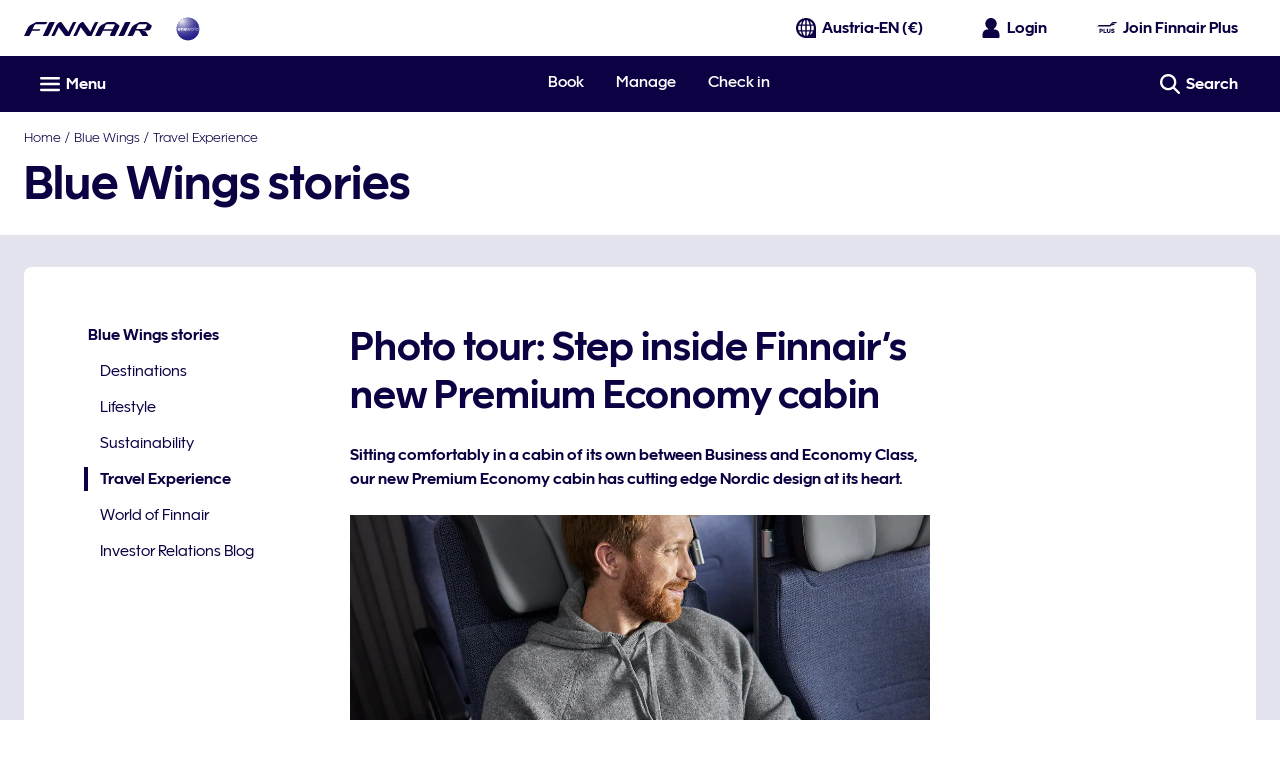

--- FILE ---
content_type: application/javascript
request_url: https://www.finnair.com/iQ7KloKdU/KKqWg1i/uK8IdyV/AKhA/3uS9wLpu9c3OhD/C0QIeWs8Bw/ZGk-Q/z12DAwC
body_size: 168277
content:
(function(){if(typeof Array.prototype.entries!=='function'){Object.defineProperty(Array.prototype,'entries',{value:function(){var index=0;const array=this;return {next:function(){if(index<array.length){return {value:[index,array[index++]],done:false};}else{return {done:true};}},[Symbol.iterator]:function(){return this;}};},writable:true,configurable:true});}}());(function(){S();OYA();RzA();var fz=function(){YI=["\x61\x70\x70\x6c\x79","\x66\x72\x6f\x6d\x43\x68\x61\x72\x43\x6f\x64\x65","\x53\x74\x72\x69\x6e\x67","\x63\x68\x61\x72\x43\x6f\x64\x65\x41\x74"];};var hI=function(){return z8.apply(this,[T5,arguments]);};var k9=function(){Ec=[];};var Rc=function(VE){var kN=0;for(var Ef=0;Ef<VE["length"];Ef++){kN=kN+VE["charCodeAt"](Ef);}return kN;};var Yd=function(){return z8.apply(this,[xk,arguments]);};var IE=function(){if(Vt["Date"]["now"]&&typeof Vt["Date"]["now"]()==='number'){return Vt["Math"]["round"](Vt["Date"]["now"]()/1000);}else{return Vt["Math"]["round"](+new (Vt["Date"])()/1000);}};var Zz=function(fm){var CE=fm%4;if(CE===2)CE=3;var Y8=42+CE;var Wz;if(Y8===42){Wz=function RN(OY,X8){return OY*X8;};}else if(Y8===43){Wz=function zY(PR,C2){return PR+C2;};}else{Wz=function KI(Bc,MY){return Bc-MY;};}return Wz;};var Dh=function(ME){return !ME;};var pf=function Om(gn,Oc){'use strict';var bQ=Om;switch(gn){case QC:{var fJ=Oc[hZ];Bn.push(m8);var x8;return x8=M9(qH,[SR()[km(Nz)](Gf,UV,XI),fJ]),Bn.pop(),x8;}break;case K3:{return this;}break;case ZW:{var cf=Oc[hZ];var Fd;Bn.push(Tz);return Fd=cf&&zc(MJ()[Tc(BN)](Gn,BR,vI),typeof Vt[Eh()[Sz(VV)](j2,XN,qf)])&&UI(cf[SR()[km(Nd)](pJ,Dh(Dh({})),Mh)],Vt[vQ(typeof Eh()[Sz(gE)],G8('',[][[]]))?Eh()[Sz(VV)].call(null,EV,XN,qf):Eh()[Sz(Pc)](Tn,RV,RR)])&&vQ(cf,Vt[vQ(typeof Eh()[Sz(s8)],G8('',[][[]]))?Eh()[Sz(VV)](Dh(Dh([])),XN,qf):Eh()[Sz(Pc)].apply(null,[Dh(Pc),m9,Vf])][Eh()[Sz(j2)](Dh(Dh([])),l2,Jf)])?Eh()[Sz(xz)].apply(null,[Z8,JY,lR]):typeof cf,Bn.pop(),Fd;}break;case D1:{var RI=Oc[hZ];return typeof RI;}break;case Fw:{return this;}break;case JP:{var PQ=Oc[hZ];Bn.push(A9);var Lh;return Lh=M9(qH,[SR()[km(Nz)](Gf,Ic,k2),PQ]),Bn.pop(),Lh;}break;case vb:{var nn=Oc[hZ];var mn=Oc[Y0];var hd=Oc[dC];Bn.push(Mf);try{var xd=Bn.length;var ON=Dh(Y0);var Yc;return Yc=M9(qH,[UI(typeof gR()[rz(Oh)],G8('',[][[]]))?gR()[rz(Pm)](lf,zE,Gh):gR()[rz(EV)](K9,Jf,Nz),gR()[rz(FQ)].call(null,Bd,z2,SN),NN()[Jm(Nz)](R9,Dd),nn.call(mn,hd)]),Bn.pop(),Yc;}catch(c8){Bn.splice(Cz(xd,Pc),Infinity,Mf);var Gm;return Gm=M9(qH,[gR()[rz(EV)].call(null,K9,Gw,Nz),vQ(typeof GY()[J8(bd)],'undefined')?GY()[J8(Id)](Lz,Nn,j2,qd):GY()[J8(j2)](IV,rm,A2,O9),NN()[Jm(Nz)].apply(null,[R9,Dd]),c8]),Bn.pop(),Gm;}Bn.pop();}break;case qH:{var LR=Oc[hZ];var AI=Oc[Y0];var fd=Oc[dC];return LR[AI]=fd;}break;case LH:{return this;}break;case Yl:{var qm=Oc[hZ];Bn.push(Iz);var B9=Vt[gR()[rz(Id)](Kd,Ih,Lf)](qm);var Dz=[];for(var Vd in B9)Dz[NN()[Jm(Id)](Cn,dN)](Vd);Dz[MJ()[Tc(pY)](lQ,Jc,fR)]();var zf;return zf=function B8(){Bn.push(jf);for(;Dz[gR()[rz(x9)](hY,sd,Sm)];){var sJ=Dz[SR()[km(pY)](Gh,Dh(Dh({})),Sh)]();if(KE(sJ,B9)){var AN;return B8[gR()[rz(A2)](md,Dh(Dh(Pc)),vY)]=sJ,B8[UI(typeof gR()[rz(Gw)],'undefined')?gR()[rz(Pm)].apply(null,[Qf,Dh(x9),IN]):gR()[rz(Gw)](W8,zE,rQ)]=Dh(Pc),Bn.pop(),AN=B8,AN;}}B8[gR()[rz(Gw)](W8,Dh(Dh(x9)),rQ)]=Dh(x9);var Wh;return Bn.pop(),Wh=B8,Wh;},Bn.pop(),zf;}break;case cH:{Bn.push(YN);var Fn;return Fn=SR()[km(xz)].call(null,gE,R9,QE),Bn.pop(),Fn;}break;case Ft:{return this;}break;case sK:{Bn.push(Rd);this[gR()[rz(Gw)].call(null,bY,Nm,rQ)]=Dh(x9);var Hn=this[Eh()[Sz(z2)](vE,Qm,zE)][x9][gR()[rz(pY)].call(null,wc,Oz,H8)];if(UI(UI(typeof GY()[J8(Am)],G8([],[][[]]))?GY()[J8(j2)].call(null,Am,cz,kV,J4):GY()[J8(Id)].call(null,Ih,Nn,j2,pz),Hn[gR()[rz(EV)].apply(null,[Nf,Tn,Nz])]))throw Hn[NN()[Jm(Nz)](R9,Ah)];var c4;return c4=this[Eh()[Sz(pJ)](FQ,Dm,Lx)],Bn.pop(),c4;}break;case BC:{return this;}break;case cA:{return this;}break;case rK:{var Bg=Oc[hZ];var Uj=Oc[Y0];var wg=Oc[dC];Bn.push(Gg);Bg[Uj]=wg[vQ(typeof gR()[rz(bd)],G8('',[][[]]))?gR()[rz(A2)](mm,zE,vY):gR()[rz(Pm)](xX,Tn,Yp)];Bn.pop();}break;case dC:{var QO=Oc[hZ];var hx=Oc[Y0];var kT=Oc[dC];Bn.push(ZM);try{var fG=Bn.length;var Bj=Dh(Y0);var d6;return d6=M9(qH,[gR()[rz(EV)](mm,Dh(Dh({})),Nz),vQ(typeof gR()[rz(US)],'undefined')?gR()[rz(FQ)](UQ,Gn,SN):gR()[rz(Pm)].call(null,mx,Eg,HO),NN()[Jm(Nz)].call(null,R9,p1),QO.call(hx,kT)]),Bn.pop(),d6;}catch(HS){Bn.splice(Cz(fG,Pc),Infinity,ZM);var mr;return mr=M9(qH,[gR()[rz(EV)](mm,Dh(x9),Nz),UI(typeof GY()[J8(jf)],'undefined')?GY()[J8(j2)].call(null,Ih,Cs,jO,Fp):GY()[J8(Id)].call(null,s7,Nn,j2,xX),NN()[Jm(Nz)].apply(null,[R9,p1]),HS]),Bn.pop(),mr;}Bn.pop();}break;}};var z8=function Fr(NU,q6){var VT=Fr;while(NU!=JF){switch(NU){case VW:{var tj=gV(Cz(Hj,Bn[Cz(Bn.length,Pc)]),Mp);var AM=xS[CX];NU=L0;for(var Tp=x9;Ax(Tp,AM.length);Tp++){var qV=x4(AM,Tp);var YB=x4(Ix.L1,tj++);Ms+=BU(SP,[lO(WG(lO(qV,YB)),gM(qV,YB))]);}}break;case pA:{NU+=lA;return RT;}break;case P1:{return [[x9,x9,x9,x9,x9],[IT(UX),Id,Pm,IT(Vj),FQ,x9,BN,IT(A2),BN,x9],[],[TU,Pc,IT(EV),s6,sS,IT(Lz),A4],[],[],[],[A2,IT(jf),sS,IT(j2),Pm],[],[IT(Id),Pm,A4,IT(j2)],[],[],[IT(Lz),x9,x9],[],[]];}break;case g0:{while(M4(XO,x9)){if(vQ(vM[O6[b4]],Vt[O6[Pc]])&&Pv(vM,Av[O6[x9]])){if(zc(Av,Jj)){vX+=BU(SP,[mS]);}return vX;}if(UI(vM[O6[b4]],Vt[O6[Pc]])){var Vp=gS[Av[vM[x9]][x9]];var F7=Fr.call(null,jt,[Vp,vM[Pc],XO,G8(mS,Bn[Cz(Bn.length,Pc)])]);vX+=F7;vM=vM[x9];XO-=M9(QC,[F7]);}else if(UI(Av[vM][O6[b4]],Vt[O6[Pc]])){var Vp=gS[Av[vM][x9]];var F7=Fr(jt,[Vp,x9,XO,G8(mS,Bn[Cz(Bn.length,Pc)])]);vX+=F7;XO-=M9(QC,[F7]);}else{vX+=BU(SP,[mS]);mS+=Av[vM];--XO;};++vM;}NU=cK;}break;case cK:{return vX;}break;case L0:{NU-=LH;return Ms;}break;case s3:{NU-=wA;return Mj;}break;case EW:{return ws;}break;case WK:{if(UI(typeof gr,dT[Pm])){gr=dG;}NU=mb;var RT=G8([],[]);pB=Cz(sr,Bn[Cz(Bn.length,Pc)]);}break;case xt:{NU=JF;if(Ax(Nr,sX.length)){do{Eh()[sX[Nr]]=Dh(Cz(Nr,Pc))?function(){return M9.apply(this,[sK,arguments]);}:function(){var cr=sX[Nr];return function(KX,rv,EX){var WU=Js(F4,rv,EX);Eh()[cr]=function(){return WU;};return WU;};}();++Nr;}while(Ax(Nr,sX.length));}}break;case dW:{NU=JF;Bn.pop();}break;case c5:{NU=JF;for(var G6=x9;Ax(G6,JS.length);++G6){SR()[JS[G6]]=Dh(Cz(G6,Lz))?function(){return M9.apply(this,[P1,arguments]);}:function(){var Zp=JS[G6];return function(QT,mX,xB){var rS=YM(QT,Dh(Dh(Pc)),xB);SR()[Zp]=function(){return rS;};return rS;};}();}}break;case LC:{for(var sj=x9;Ax(sj,BX[gR()[rz(x9)](nF,Cn,Sm)]);sj=G8(sj,Pc)){var Gr=BX[UI(typeof NN()[Jm(Pc)],G8('',[][[]]))?NN()[Jm(Ih)](H6,mM):NN()[Jm(Am)](vY,fC)](sj);var Cj=Tv[Gr];Qv+=Cj;}NU=Pt;}break;case xk:{var JS=q6[hZ];UB(JS[x9]);NU+=WA;}break;case vK:{NU+=Tl;for(var vT=x9;Ax(vT,Wr[gR()[rz(x9)](ml,Lx,Sm)]);vT=G8(vT,Pc)){(function(){var bU=Wr[vT];var J7=Ax(vT,mg);Bn.push(Nd);var qU=J7?UI(typeof Eh()[Sz(x9)],G8([],[][[]]))?Eh()[Sz(Pc)].apply(null,[Vr,sd,gg]):Eh()[Sz(x9)](Nd,NT,Vj):MJ()[Tc(x9)].apply(null,[Dh(Dh({})),WO,PX]);var sv=J7?Vt[SR()[km(x9)].call(null,Nd,Jf,LB)]:Vt[vQ(typeof gR()[rz(Pm)],G8('',[][[]]))?gR()[rz(b4)](qO,Pm,l4):gR()[rz(Pm)].apply(null,[kr,hU,Ur])];var hG=G8(qU,bU);Yb[hG]=function(){var wX=sv(T4(bU));Yb[hG]=function(){return wX;};return wX;};Bn.pop();}());}}break;case rl:{NU=xF;var Mj=G8([],[]);EG=Cz(Wp,Bn[Cz(Bn.length,Pc)]);}break;case Tl:{var cp=rM?Vt[gR()[rz(b4)].apply(null,[tX,Dh({}),l4])]:Vt[SR()[km(x9)](Nd,Am,AW)];NU+=vk;for(var z7=x9;Ax(z7,Ex[gR()[rz(x9)].apply(null,[FW,Dh(Dh(Pc)),Sm])]);z7=G8(z7,Pc)){qs[UI(typeof NN()[Jm(Pc)],'undefined')?NN()[Jm(Ih)](Gw,DS):NN()[Jm(Id)](Cn,NW)](cp(Z4(Ex[z7])));}var Yj;return Bn.pop(),Yj=qs,Yj;}break;case Fb:{var sX=q6[hZ];NU+=lK;Rv(sX[x9]);var Nr=x9;}break;case nK:{NU=JF;for(var hp=x9;Ax(hp,PO[O6[x9]]);++hp){GY()[PO[hp]]=Dh(Cz(hp,j2))?function(){Jj=[];Fr.call(this,tH,[PO]);return '';}:function(){var fs=PO[hp];var hg=GY()[fs];return function(Cr,Dv,GB,TM){if(UI(arguments.length,x9)){return hg;}var KO=Fr(jt,[zG,Dv,GB,TM]);GY()[fs]=function(){return KO;};return KO;};}();}}break;case mb:{NU-=Vk;while(M4(Q6,x9)){if(vQ(KM[dT[b4]],Vt[dT[Pc]])&&Pv(KM,gr[dT[x9]])){if(zc(gr,dG)){RT+=BU(SP,[pB]);}return RT;}if(UI(KM[dT[b4]],Vt[dT[Pc]])){var LU=Jx[gr[KM[x9]][x9]];var bO=Fr.apply(null,[hZ,[LU,gE,Q6,G8(pB,Bn[Cz(Bn.length,Pc)]),KM[Pc],H8]]);RT+=bO;KM=KM[x9];Q6-=M9(K3,[bO]);}else if(UI(gr[KM][dT[b4]],Vt[dT[Pc]])){var LU=Jx[gr[KM][x9]];var bO=Fr.call(null,hZ,[LU,Nd,Q6,G8(pB,Bn[Cz(Bn.length,Pc)]),x9,zG]);RT+=bO;Q6-=M9(K3,[bO]);}else{RT+=BU(SP,[pB]);pB+=gr[KM];--Q6;};++KM;}}break;case jt:{var Av=q6[hZ];var vM=q6[Y0];var XO=q6[dC];NU=g0;var M7=q6[b3];if(UI(typeof Av,O6[Pm])){Av=Jj;}var vX=G8([],[]);mS=Cz(M7,Bn[Cz(Bn.length,Pc)]);}break;case Pt:{var OB;return Bn.pop(),OB=Qv,OB;}break;case xF:{NU=s3;while(M4(zp,x9)){if(vQ(dU[fO[b4]],Vt[fO[Pc]])&&Pv(dU,dj[fO[x9]])){if(zc(dj,qM)){Mj+=BU(SP,[EG]);}return Mj;}if(UI(dU[fO[b4]],Vt[fO[Pc]])){var nx=FB[dj[dU[x9]][x9]];var Kp=Fr.call(null,T5,[zp,nx,G8(EG,Bn[Cz(Bn.length,Pc)]),dU[Pc]]);Mj+=Kp;dU=dU[x9];zp-=M9(dC,[Kp]);}else if(UI(dj[dU][fO[b4]],Vt[fO[Pc]])){var nx=FB[dj[dU][x9]];var Kp=Fr(T5,[zp,nx,G8(EG,Bn[Cz(Bn.length,Pc)]),x9]);Mj+=Kp;zp-=M9(dC,[Kp]);}else{Mj+=BU(SP,[EG]);EG+=dj[dU];--zp;};++dU;}}break;case OH:{if(Pv(XT,x9)){do{var NM=gV(Cz(G8(XT,qT),Bn[Cz(Bn.length,Pc)]),VM.length);var lB=x4(CM,XT);var kp=x4(VM,NM);IO+=BU(SP,[gM(lO(WG(lB),kp),lO(WG(kp),lB))]);XT--;}while(Pv(XT,x9));}NU-=JC;}break;case nt:{while(Ax(j6,FS[fO[x9]])){kU()[FS[j6]]=Dh(Cz(j6,jf))?function(){qM=[];Fr.call(this,QH,[FS]);return '';}:function(){var Lv=FS[j6];var c7=kU()[Lv];return function(X7,w4,gB,gX){if(UI(arguments.length,x9)){return c7;}var bp=Fr(T5,[X7,mO,gB,gX]);kU()[Lv]=function(){return bp;};return bp;};}();++j6;}NU-=Wt;}break;case LK:{NU=JF;return BU(pA,[IO]);}break;case JP:{for(var fp=x9;Ax(fp,kg.length);fp++){var Tj=x4(kg,fp);var qB=x4(YM.U0,Jp++);ws+=BU(SP,[gM(lO(WG(Tj),qB),lO(WG(qB),Tj))]);}NU=EW;}break;case tH:{NU+=mw;var PO=q6[hZ];}break;case CF:{NU=vK;var Wr=q6[hZ];var mg=q6[Y0];var T4=Fr(sK,[]);Bn.push(wx);}break;case b3:{var BX=q6[hZ];var Tv=q6[Y0];Bn.push(wO);var Qv=MJ()[Tc(Am)](IV,j2,Bt);NU=LC;}break;case sK:{Bn.push(Z7);var Rs={'\x32':NN()[Jm(x9)].apply(null,[xj,Jk]),'\x34':SR()[km(b4)](Mx,Cn,QW),'\x43':MJ()[Tc(b4)](x9,A4,RB),'\x45':vQ(typeof gR()[rz(Nd)],'undefined')?gR()[rz(Nd)](N7,Gf,kB):gR()[rz(Pm)](SS,IV,tB),'\x46':MJ()[Tc(Nd)](Qg,H8,sT),'\x48':Eh()[Sz(b4)].apply(null,[jf,JX,VB]),'\x53':NN()[Jm(b4)](rT,EB),'\x59':NN()[Jm(Nd)](XS,wW),'\x5a':MJ()[Tc(j2)](H8,z2,rU),'\x64':Eh()[Sz(Nd)].call(null,FQ,v0,Q4),'\x78':UI(typeof NN()[Jm(x9)],'undefined')?NN()[Jm(Ih)](TS,Fg):NN()[Jm(j2)](US,HB)};var WX;return WX=function(hj){return Fr(b3,[hj,Rs]);},Bn.pop(),WX;}break;case E:{var Ex=q6[hZ];var rM=q6[Y0];var qs=[];var Z4=Fr(sK,[]);NU+=pb;Bn.push(DG);}break;case T5:{var zp=q6[hZ];var dj=q6[Y0];var Wp=q6[dC];NU+=pk;var dU=q6[b3];if(UI(typeof dj,fO[Pm])){dj=qM;}}break;case QH:{NU=nt;var FS=q6[hZ];var j6=x9;}break;case Yl:{var nO=q6[hZ];var qT=q6[Y0];var VM=OT[BT];NU=OH;var IO=G8([],[]);var CM=OT[nO];var XT=Cz(CM.length,Pc);}break;case hZ:{var gr=q6[hZ];NU=WK;var bg=q6[Y0];var Q6=q6[dC];var sr=q6[b3];var KM=q6[cH];var sU=q6[FP];}break;case qH:{var nT=q6[hZ];var rp=q6[Y0];var wr=q6[dC];var ws=G8([],[]);var Jp=gV(Cz(wr,Bn[Cz(Bn.length,Pc)]),BN);var kg=RM[nT];NU=JP;}break;case Hb:{var N4=q6[hZ];YM=function(cX,CG,n6){return Fr.apply(this,[qH,arguments]);};NU=JF;return UB(N4);}break;case Qb:{var Hj=q6[hZ];var Qs=q6[Y0];var CX=q6[dC];NU=VW;var Ms=G8([],[]);}break;case B0:{var fj=q6[hZ];Ix=function(qg,Ij,dS){return Fr.apply(this,[Qb,arguments]);};return SO(fj);}break;}}};var lO=function(Ej,CT){return Ej&CT;};var M4=function(nr,NO){return nr>NO;};var BU=function Er(jU,tr){var Yv=Er;do{switch(jU){case C3:{xg=Pm*Am+Nd*Pc*sO;JO=Pm+j2*Nz*Pc+Id;vB=b4-j2+Ih*s6*Pm;jU-=OK;P7=s6*A4*b4-Ih+j2;MT=Nz+s6*Nd+sO+Am;cB=Id+Nz+j2*Nd*Am;gU=s6+Pc+sO+A4*Id;Rr=sO+Nd+Id*s6*Pc;}break;case p3:{jU+=KK;Vj=s6*j2-Pm-Ih+b4;SM=j2*b4*Pc+s6*Am;jT=Nz-b4+A4+j2*Am;vE=Nz*b4*Pc+Ih-j2;Cn=Am+A4+s6*Pm-j2;ss=Pc*A4*Ih-s6+b4;}break;case wl:{jU-=Il;Jv=Am+j2+A4*Nz*b4;SV=A4-s6+Ih+j2*sO;tM=Pc+Id*Am*b4*Nd;zM=Nd*Id*Pm*Am-b4;Kd=sO*Id*Pc-Am-s6;ES=Pc*Am+sO*Id-Nz;M6=sO*Nd-A4-Pm+Am;v4=b4+sO*Id+Ih+Nz;}break;case IW:{T6=Nd+Ih+s6*Id*A4;Kg=Pm+Ih+j2*Nz+Id;A9=sO*j2+A4*Ih-Id;FU=sO+j2+Nz+A4*Pm;YN=sO*Pm+Nz-j2+Ih;Iz=s6*Id*j2-A4;R6=Nd*Nz*Pc+b4;jU+=d0;Rd=Am*Pc+sO*Id+Ih;}break;case E1:{Z6=Nz+Am*sO+s6;OU=b4-Pc+s6*Pm*Id;AG=j2*sO-Id+Am+Pc;Vg=A4+sO*b4+Id-Pc;jU=kl;XX=sO*A4-Nz+s6-b4;}break;case gb:{lS=Ih-sO+Id*Nd*Nz;IS=sO*b4-Pm+Id*Nz;lr=Nz*Id+Ih+s6+sO;wB=Pc*A4*b4*Nz+sO;L6=A4-Ih+Pm+j2*sO;Ov=sO*j2-Id+Am-s6;Qp=A4*s6*b4*Nd-Pc;jU-=HH;}break;case x5:{nU=Ih*Nz*Pc-Am-Pm;Yg=Nz+Id*j2+sO+Pc;QX=s6*A4*Id-Am*j2;K9=j2*Ih*Pc*Nz+s6;jU+=HK;LM=s6+Id*Pm+Nz*Nd;JT=Ih+s6*b4+j2+sO;}break;case Ul:{wU=Ih*j2*Nz+Pm;Z8=Nz+j2+A4*Am-Nd;MB=Id*Nz+Ih-Am*j2;Dr=Id*sO-Nd*Ih;jU=Qt;CO=Nz+sO*Am-Ih;gp=Am*Nz*Nd+s6;}break;case kk:{SX=Nd+A4*sO-s6-j2;jU=YZ;tx=sO*Am+Nz-j2*Ih;Yx=Am*A4*s6-Id*j2;kO=sO*Ih+Nd*Nz;lj=j2*Pc+Pm+Id*sO;HT=Nz*Am+Ih*s6*Pm;EU=Nd+s6*Id*Am;lM=Ih*A4+Nz*b4*Id;}break;case x3:{kV=s6+Pm*Ih+Id*sO;jB=Pm*s6*b4*Am-j2;Dx=s6*Id*Pm*Nd-Ih;jU=IW;Uv=j2*sO-b4-Am+Nz;J4=sO*A4+Nd*Id-j2;FT=Ih+Id*A4*Nd*Pm;}break;case vk:{if(Pv(n7,x9)){do{var vp=gV(Cz(G8(n7,Lj),Bn[Cz(Bn.length,Pc)]),zB.length);var A7=x4(Lr,n7);var qx=x4(zB,vp);VO+=Er(SP,[lO(WG(lO(A7,qx)),gM(A7,qx))]);n7--;}while(Pv(n7,x9));}jU+=AC;}break;case vF:{ET=Pc+Nz+s6*j2-b4;ZS=Nz+s6*Nd;GX=Pm+b4*s6*Nd*Pc;Sj=j2*Am*Pm-Ih-s6;pJ=j2*A4-b4+Am;jU=P;Qg=Nz-Ih-Pm+A4*Am;rO=Id*Ih*Pm+Nd+j2;}break;case QC:{OX=Id*Nz+sO-A4-Am;jU+=kt;YS=A4*Ih*Am*Pc;dB=s6*Am*Id-Pm*A4;qp=sO*Ih+Am*j2*A4;BB=s6+sO*Ih-Am;KU=Id*sO+Pc-Nd*Nz;kj=Pc+Am*Nz*b4-sO;}break;case DP:{var Hx=RM[jj];var Bs=Cz(Hx.length,Pc);jU=cb;while(Pv(Bs,x9)){var D7=gV(Cz(G8(Bs,DU),Bn[Cz(Bn.length,Pc)]),FM.length);var Gx=x4(Hx,Bs);var NX=x4(FM,D7);lG+=Er(SP,[gM(lO(WG(Gx),NX),lO(WG(NX),Gx))]);Bs--;}}break;case kl:{bT=Ih*Id*s6+b4;OM=Pm*Nz*s6*Pc-Nd;BS=Nz*A4+Nd+Ih;jU-=KK;mG=Nd*A4*Am-Pc-j2;GT=A4*Nz+Am+b4*j2;}break;case xt:{Nj=Nd*Am+A4*Ih*Id;MS=Ih*Pc*Am+Nz*A4;jU-=Ok;Op=Pc-Nd*Am+Id*sO;kX=Ih*Am+Nz*Pm*Nd;cx=j2*b4*Pm*Id*Nd;rj=Am*sO-j2+s6-Ih;wT=A4*Nz-j2-b4;B4=b4+Nd+Am+A4*sO;}break;case NZ:{Rg=Am*Id*s6+A4+Pm;fU=sO*Am+j2-Nz;Ar=Ih-Pm+b4*Nz*Nd;lX=Id*Nz*b4-Am*Ih;OO=Pc+Am*Nd*Id;jU=pt;}break;case gH:{jU+=cF;nM=A4+Ih+Nd*j2*s6;RG=A4+Id*sO-b4-Ih;Mv=A4*sO+Ih+Id-Pm;CB=Nz*b4*Nd+s6;Nv=A4*sO+s6+Ih+Id;ZX=s6*j2+A4*sO+Pm;}break;case O:{jU=CH;G7=Pc+Am*sO-Nz*j2;vr=s6*sO-Ih*Am+j2;pT=Nd+Ih*j2*Id*Pm;xx=s6+Nd+sO*Ih+Nz;D4=sO*Ih-Nz*j2-A4;KG=Ih*sO+j2*s6+Id;Ps=sO*Id+Nz+Am-A4;GU=Id*sO-A4;}break;case hl:{jU=Hk;if(Ax(PB,Jg[dT[x9]])){do{ZU()[Jg[PB]]=Dh(Cz(PB,Pm))?function(){dG=[];Er.call(this,jC,[Jg]);return '';}:function(){var bS=Jg[PB];var qS=ZU()[bS];return function(n4,rB,pg,wG,kG,bX){if(UI(arguments.length,x9)){return qS;}var Qx=z8.apply(null,[hZ,[Tn,Gw,pg,wG,kG,Oz]]);ZU()[bS]=function(){return Qx;};return Qx;};}();++PB;}while(Ax(PB,Jg[dT[x9]]));}}break;case MP:{vg=A4*sO+j2+Nz*Pc;FO=Nz+Ih+j2+sO*A4;Os=Pc+sO+Am*Pm-Nd;gx=Pc*Id+Nd+sO-Ih;jU=bw;cz=Am*Nz-s6+Pc+sO;AT=Pm+Nz-Am+Ih*sO;jg=Pm*sO+s6-A4;}break;case NP:{BR=Ih-Pm+Nd*s6+Nz;RX=Am*Nz-Id+A4*Ih;QU=b4*sO-Am+Nz*Pm;jU+=C5;UO=Pm*Id*j2*Ih;SB=Pm*sO+Nz*j2-Pc;D6=sO+Id*Am;}break;case bl:{hr=sO-s6+b4+Nz-A4;XV=Nz+b4+Id*sO;Iv=Nd*sO+A4*Am;XU=Nz*Am-Pc-A4;jU=JW;HU=Nz*s6+sO+Am+Nd;Kr=sO+s6*Ih+Pc-Pm;}break;case I1:{C7=Am+Id*sO-Nz-Nd;vs=s6*sO+Pc-j2*b4;Y4=b4+Am*j2*Id*Pm;nB=b4+Pc+Nd+sO*Ih;Fs=Am*sO-Pc-j2-Id;xM=Nz+A4*sO+Id*Ih;Kx=s6*Nz*b4+Pm+sO;jU=jF;}break;case m3:{Gs=Ih+Id*j2*A4-s6;jU+=q;zT=Nd*sO+Am*Nz-Id;W7=sO*Ih-Nd*Pc;p6=b4*Ih*Nz+s6*j2;zX=j2*sO-Id+Ih;}break;case cl:{lg=sO*Id-Pm+Ih+Nz;jU=hF;vU=Am*sO-Ih-Nz-s6;Xx=b4*sO-Pc+Id+Nz;nX=j2*Ih*Id-Nd+sO;RS=Ih+Nz*b4*Pm*Nd;}break;case Qt:{GO=Am-Ih*Pc+j2*sO;jU-=nl;AB=Pc+j2+A4*sO+Pm;zg=Pc+A4*Nd*Id;YO=Ih*s6+j2+sO*Am;QB=Nd*j2*b4*Ih-A4;qv=Pc*s6*A4+Ih*Nz;}break;case C:{dO=A4*Ih*Id-Am+Pm;jU+=l5;nS=Nz*Nd*Am-Pm+A4;J6=sO-Id+Nd*Nz*Pc;Cx=A4*sO-j2-Nd*Ih;Zs=j2-Pm+Id*sO;XM=Ih*sO-j2+s6*Id;Wv=Am*sO+Nd*Pc+Id;}break;case zb:{IB=Ih*A4*Am+s6-Pc;I6=Nz+sO*Id-A4+s6;sx=Nd+Ih*Nz-Id+A4;jU+=ww;lp=Am*sO-b4*Pc*Nz;bj=b4+Pm+Nd*sO-Ih;hS=Pc+A4+Am*Nz-Id;gs=s6*Nz-b4-Pc+sO;}break;case hF:{pM=Pm*Nz*b4*Nd*Pc;vO=Id*sO+Am-A4-Nd;wM=sO*j2-s6*Pm-Id;W8=Id*j2*b4+Nz*s6;jU=kk;sV=j2+b4+Am*s6*Id;cs=s6+Ih*j2*Am*Pm;}break;case Z0:{tT=Am*A4-sO+s6*Nz;jU-=MC;UT=Nd*Id*s6-Am-Nz;R7=Nz+Am+Nd*sO;E7=Nz*Id+s6*Ih+sO;F6=sO*Ih+A4;Hp=j2+Nz*Pc+Am*sO;}break;case m0:{IM=Nd*Nz*j2+A4*Pm;jU=mF;pz=Ih+Am*Nz*Nd-Pc;UU=Nz+Pc+Am*Nd*A4;Is=A4*Nz*Pm+Nd-j2;YU=Nd*Pc-Pm+Nz*Am;pp=sO*Ih-b4-Nd-A4;}break;case Sw:{jU+=jK;return K4;}break;case Ab:{Yp=Pm*sO-A4+Id*Am;bG=Ih*Pm-j2+sO*Am;O7=A4*Nz+sO+Pm;L4=Am-Nz+sO*A4+Ih;GS=Nz+b4*sO*Nd-Am;jU-=YK;GM=Am+j2*Pm*Nz+Id;}break;case WF:{tU=sO*Ih+b4*s6+Pc;t4=Pc*Nz*s6*Pm-Ih;jU-=ZF;jr=sO*Pm*b4+Nz*Id;RV=s6+Id*j2+sO*Am;}break;case JW:{PT=Pm*Ih+sO+A4-s6;jU=Ml;Hs=j2+Nz-Ih*b4+sO;p4=sO*Am+Id+Pm-j2;m6=sO*A4-Am*Nd-Nz;zO=sO*Ih+A4*Id+b4;ZB=Ih*Am+b4*s6*Nz;}break;case U5:{hU=Am+Nz+Nd*Id+b4;Ur=s6+Nz+Nd+Am*sO;jU-=D3;qO=sO+Nd-Pm+Nz*Id;Jf=Id+s6+b4*Nz+Pc;LB=sO*s6-Nz*Pm+Ih;}break;case nZ:{xV=Nd*Nz-Pm+sO*Ih;d4=Ih+Am*sO+A4-Pc;dr=sO*Id-A4*Pm*Am;t7=j2*sO-Am*Nd*b4;pj=Nz*s6-Pm*A4-j2;jU-=cZ;CS=Ih*s6*Id*b4-Pc;}break;case YZ:{V6=Pc+Nz+sO*b4+A4;cU=s6+b4+Nz*Nd*Ih;m4=Id*sO-j2-Am*b4;Bp=Am+Ih*sO+j2*Pm;VS=Ih*sO-Am-Nd+s6;jU-=OK;T7=Am*s6+Ih*j2*Id;}break;case NA:{mB=j2*sO-Id*b4;Ws=j2-A4+Nz*Pm*Id;ST=s6*sO-Nd*Ih*Pc;p7=Pm*j2*Ih*Id+sO;cO=Pm*sO-Am-Nz-A4;Wg=Nz*Ih*j2+A4-Pc;jU-=J3;}break;case Ht:{g4=Nd*Pc*sO*b4;jU=m0;Xs=Id*A4*Ih+sO+s6;Sh=Pm*A4*Nz+Pc;wS=Id+Nd+Nz+sO*j2;}break;case Nl:{Vx=Am+Ih*Nd*s6+A4;Sv=Am-b4+s6+j2*sO;Cg=j2*sO+Nz*Nd+s6;jU+=wA;cS=Am*sO-j2-Nz-Pc;fr=sO*Id+Nd*Pc*Nz;P6=A4+Nd*sO+j2;}break;case AC:{qr=Ih-j2+sO+s6*Nz;nj=Pc-Id*b4+sO*s6;Fx=Nz+Am*sO+A4-b4;jv=Id*s6*Pm+A4-sO;wj=sO+Nz*s6+A4-Ih;jU=x5;}break;case v5:{jU=lP;bd=b4*s6-Am+Pm+Nd;s7=Ih*b4*Pm+j2-A4;QG=Nz-Ih+Pm+s6+A4;pY=A4+Am+Nz-Id-Pc;}break;case Ml:{Nx=Pc-Nz-Id+sO*A4;Aj=Pm-Ih+b4*A4*Nz;QM=Pm*Am-j2+Nd+sO;xv=Am*sO-Pm-j2*Nd;Ug=j2*Pm*Pc+Ih+sO;jU+=tw;}break;case Ct:{Gv=Am+b4+Id+A4;Ic=Id+A4+b4-Pc+Am;US=Pm+s6+j2+Id+b4;c6=Am*A4*Pc+Nd+j2;LX=Ih*A4-j2-s6-Id;QS=Am+Id-Nd+A4*Ih;F4=Pm*s6;Vr=b4*Nz+s6-j2;jU+=FA;}break;case Kl:{return cM;}break;case M1:{kM=Pm-Am+Nz*Id-Pc;Rj=j2*Nd*Nz;r7=Pc+A4*s6*Nd;KB=Id*Am*A4+sO-Nd;jS=Nd+Pc+sO*Id+A4;jU-=OW;}break;case cb:{jU-=q;return z8(Hb,[lG]);}break;case Yt:{jU=Z3;r6=Am*Nz-j2+sO+A4;R4=A4+Ih+s6+sO*Id;v7=Pc+b4+Id*sO+A4;pV=Nz+Am-Nd+A4*sO;Kv=Id*sO-Nd*A4+j2;mj=Nd+Id-Nz+sO*Am;NB=Nz*Id+sO+Am;}break;case Ok:{jU+=Al;nG=s6+Ih*Id*b4-Nd;Ep=Ih+Am+A4*s6;q7=Nz*Pm-Nd+j2+A4;RO=A4*sO-Ih+Id*Pm;}break;case bF:{OS=Id*j2+Nd*Pm*Nz;g6=Ih*sO-s6+Am;IX=Nz*Am+A4+b4*Nd;jU+=H0;Mr=s6+Ih*sO+b4+Pc;}break;case q5:{jU+=l5;Cp=sO*Am+Nz+Id+j2;zv=sO*Ih+s6-Id+Pm;Zg=Id-Ih+Nz*Pm+A4;xr=Ih-Pm+s6+sO;S4=Id+sO*b4-Pm*j2;zr=A4-Nd+s6+sO*Id;}break;case z3:{A4=Ih+Nd-Pm*Pc+b4;s6=j2+A4-Am+Pm;Nz=b4+Pm*Am+s6;A6=Am*b4+Nz*Ih;x9=+[];jU+=pA;Id=Ih+j2-Am+Nd*Pc;fB=Nd*Am+Id+s6+Ih;mO=Ih*Pc+Am*Id;}break;case QK:{Ux=b4*Nz+j2+A4*sO;x6=A4*Nz+Ih-Am*Pm;E4=Am+Pm*sO+A4;jU=Rw;Xg=Ih+Nz*Id+b4-Am;rV=A4*Nd*s6*Pc-b4;H4=Nd*sO+Pc+s6+Am;fR=Nz*Pm*A4+sO+Nd;Oj=Id*s6*Am-sO-j2;}break;case JH:{tG=sO*j2+Ih-Id+Pc;xs=Ih*sO+Nz+Pm*j2;ms=Nz+Id*A4-s6+sO;Bx=Id*s6+Pm+A4*sO;cG=s6*Id*A4+Nd*Am;jM=Pc+A4*Am+Nd*Nz;Tx=A4*sO+Ih*Pc+Id;jU-=L5;PU=j2*sO-A4-Ih;}break;case sH:{rs=Am+sO+Ih*A4*Id;zj=s6*j2*Ih-Pm+A4;jU=Nk;pO=Id+Ih+A4+Am*sO;dM=Nz+b4+j2*sO-s6;}break;case jA:{x7=s6*sO-j2*b4*Pm;fS=Ih*Id*s6;tO=j2-Nz*Pc+sO*s6;IU=b4+Pm+Nz+Ih*sO;DM=j2*A4*s6-sO+Pm;jU-=jK;pX=s6+Nd+A4*sO+j2;Vv=Pm+Nd*j2*s6+Id;}break;case P:{Tn=s6*A4+b4-Am+Id;Gw=Nd+Am+Nz-Ih;jU-=Kw;Bv=Pc+b4*Ih+j2*sO;Xp=sO+Ih*Pc+s6*Nd;vS=Pm*Ih+Am*s6-A4;Es=Pm*Ih+sO+Nz;}break;case Hb:{ZO=Ih*Id+b4*sO-Nd;jU=vl;sB=Nd+Am*sO-Ih-Nz;Fj=A4+Pc-Ih+sO*Am;ds=A4*Nz-b4+s6+Ih;WS=sO+Pm+Am*b4*Nz;}break;case Y0:{mT=Pm*Nd+Nz*s6+A4;MX=Ih*sO+b4+A4+Id;Ag=sO+Id*s6*Pm+Ih;jU+=pW;rg=Nd-Pc+b4*Am*Nz;fX=A4+Ih*sO+Nz*Am;}break;case V5:{BM=s6+sO+Ih*Id-Pc;Og=Pm+b4*Nz+sO-A4;jU-=fZ;W6=sO+s6+Ih*Am+A4;BO=Ih+Am+Pm*j2*s6;HM=sO-Id+Nz*b4+Ih;hM=Pm*Ih*Nz-Id;}break;case vl:{Zx=sO*s6+b4-j2*Nd;jU=mW;LT=Nz*A4-Pc-b4+Id;lv=s6*Am*Pc*Nd-Id;md=A4*sO+Ih*b4*Nd;AX=sO*Ih*b4-Am*Nz;Qj=b4*s6+j2*sO+Nz;}break;case hH:{vj=Am*Id+j2+A4*sO;q4=Nd+Id*Pc*j2*s6;jU+=jw;l7=Pm*Am*Nz+Nd+s6;DO=b4*j2*Am*Pm;lU=Nd*sO-Am+b4-j2;vx=Pc-Ih*Pm+sO*A4;}break;case HC:{bM=j2*Pm+Id*Nz*Pc;TT=sO*A4+Nd-Ih*Id;EO=A4-Am+sO*Ih-Nd;s4=Id+j2+A4+sO*Am;C6=sO+Nd*Ih*Nz-Pc;jU+=F1;CU=Pc+A4*b4*Nz;w7=sO*Pm-Am+Nd-s6;}break;case w:{Up=Nd+b4*Pm+A4*sO;Kj=b4*sO-Am+Id-Nz;cj=Pm+b4*Nz+sO;v6=Nd*sO+j2;dp=Id+b4-j2+sO*A4;jU=C3;rr=sO*A4+Nz-Ih-Nd;k6=sO-Pc+Id*A4;H7=Am*Ih+Nz*Nd-Pc;}break;case n3:{Np=Ih+Nd*Am*Nz-sO;Q7=s6*sO-A4+Pm-j2;jU+=Ak;lT=Am*j2*Pm*Ih;jp=Pm*Nz+j2*Id*Am;Ls=sO+s6+Pm*Am*A4;l6=Pc*Nz*Nd+s6-Pm;Tg=Id*b4*A4-Nd;ng=Nd+Id*j2+sO;}break;case Hw:{IN=A4*Nd+j2*sO-s6;Vs=s6*Nd*Ih+A4-Am;Ys=Pc+A4+Id*Nz+s6;Gp=Id*A4*Am+Nz+Ih;jU+=MA;P4=Id+Nd*sO-A4*Pm;BV=Pm+sO-s6+Nz*Am;rX=A4*Pc-j2+sO*b4;Zr=s6*Nz*b4-Am-A4;}break;case ZF:{Xr=Pc*sO*j2-Ih*Nd;w6=Id*Nz+Pc+Pm*b4;jU=dl;Qr=Am+sO+b4-j2;Ap=Am*sO-Ih-b4*j2;XB=j2*s6*Am+Nz;bv=Nd*sO+Am-Nz+s6;hB=Nd+b4-Id+s6*Nz;}break;case q0:{Pg=Nz+Ih*Id*A4+b4;QE=j2*Pm*Nz-Am+A4;m7=Am*Ih*b4*Id+A4;r4=Pc+A4*sO+Ih-Nz;jU-=K3;Ox=j2*Nz*Pm;Dp=s6*Id+Nz*Pc*j2;}break;case k3:{SS=Id-Ih+Am*Nz+sO;IV=A4-s6*Pc+Nz*Pm;jU+=rA;tB=Nd*Pm+Nz+s6*Ih;N7=Pm*Ih*A4+Am*sO;kB=Nd-Ih+sO+Nz+b4;sT=Nz*Ih*Pm+Am*Id;JX=Am*j2+Nd+sO*Ih;}break;case N0:{z6=Pm+Nd*Pc*Nz*Ih;jU=nZ;KS=Nz*A4-sO+s6-Ih;fT=Nz*Ih+sO+s6-Pm;rx=A4*sO-j2*Am+Nd;}break;case L:{E6=Ih*sO-Id-A4-Nz;Pr=sO*Pm-Ih+Nz+s6;Ss=b4+Pm*Pc*s6*Nz;Hg=Nz*A4+s6*Am+Id;Dg=Nd+Pm+Nz*Id*b4;W4=Nd+Id+Pm*sO+A4;nv=sO*A4-Id-b4*Am;jU=P3;}break;case TP:{YG=sO*Ih-Nd-Am-b4;TX=OV+sg+jx-GO-qr+YG;jU+=vk;pU=Id+sO*s6-Nz;Rp=sO*Nd-j2+b4*A4;}break;case mb:{for(var kS=x9;Ax(kS,U6.length);++kS){NN()[U6[kS]]=Dh(Cz(kS,Ih))?function(){return M9.apply(this,[D1,arguments]);}:function(){var Sx=U6[kS];return function(LS,Fv){var vv=YT.apply(null,[LS,Fv]);NN()[Sx]=function(){return vv;};return vv;};}();}jU-=Kw;}break;case UP:{Cv=Am-s6+A4*sO-Pc;jU=Gt;Br=sO*Nd+Id*Am-b4;xT=Nz*j2*b4+A4*Pm;bB=b4-sO+A4*Ih*s6;}break;case P3:{GV=s6+A4*sO+Am+Nz;jU=jk;EM=Ih*sO-s6-j2-Nd;k7=sO*Pc*j2-Pm-s6;Y7=Pm*sO+Nd*b4;Wx=sO*b4*Pm+Am-Ih;cv=Ih*Id*s6+sO-j2;ZG=b4+sO*A4-Pm-Pc;qj=Ih*sO-Nz+Pc-Am;}break;case IF:{jU+=YZ;AS=Id*Nz*Nd-sO;NS=sO*b4+Nz-Am;bs=Am*sO-Id+Ih-b4;js=Am*Pm*Nz-b4-A4;hX=Nz*Id+sO+A4-Pc;dv=s6*Am*A4+Nz-Ih;VX=Am*sO+s6*Ih-b4;}break;case SW:{xU=Id*b4*Nz+Ih-Nd;U4=A4+sO+Pm+Nz;SN=Pm*A4*j2+Nd+Id;Zv=s6*j2*Pm;AU=Pc*sO*Id+j2*A4;b7=A4*Nd*b4*s6+j2;jU+=EF;Gj=Id*Nz+Pc-s6+b4;mv=Nz*A4-b4*Ih;}break;case Fb:{Q4=Nz*Pm*Pc-s6-Id;sO=Nd+Nz*Pc+Am*A4;jU=hb;mp=Pc*sO*A4-Am*Pm;Eg=Nz+Ih+Nd*A4+Pm;UX=Id+Nd;pr=Pm*Nz*A4-Am;}break;case rA:{jU=Bk;cg=s6+Nz+j2*sO+Id;bx=b4+Pc+sO*Nd+Pm;Or=Am*b4*Nz-A4+Nd;tv=s6*A4*Am-j2;pv=Id*sO+Ih*A4;}break;case w5:{fM=sO*Ih-j2-Id-Nz;pS=Ih*Nz-Id-Pc+Pm;j7=sO*Id-Nz*Nd+j2;jU+=JP;K6=s6+Id+Nz+sO*Am;JB=Nz*s6-sO+Id-A4;B6=Nd+s6*Am*Id+j2;}break;case E3:{I4=b4*s6*Nd*Am;jU=m3;MO=A4*Nd*Id*b4;S6=Nz+sO*Nd-Ih-b4;zs=Nd*sO-Pc+Pm*Id;}break;case XC:{var Dj=OT[Sg];jU=Kl;var WT=x9;if(Ax(WT,Dj.length)){do{var Wj=x4(Dj,WT);var Ts=x4(YT.xl,UM++);cM+=Er(SP,[gM(lO(WG(Wj),Ts),lO(WG(Ts),Wj))]);WT++;}while(Ax(WT,Dj.length));}}break;case XZ:{V7=Nd+A4*s6*j2-b4;wx=sO*Id+Nz*b4*Pc;Sm=sO-Ih+A4+b4*Nd;PX=Nd+Pm+Id*Am*A4;NT=sO*s6-Nz*Pm-Pc;gg=Pc-Nd+s6*Nz-A4;jU=U5;kr=j2*Nz+Ih+Am+sO;}break;case JP:{if(Ax(hv,WM.length)){do{gR()[WM[hv]]=Dh(Cz(hv,Pm))?function(){return M9.apply(this,[qk,arguments]);}:function(){var xO=WM[hv];return function(f6,HG,O4){var Jr=Ix(f6,pJ,O4);gR()[xO]=function(){return Jr;};return Jr;};}();++hv;}while(Ax(hv,WM.length));}jU=Hk;}break;case nC:{RU=Nz*Id*Pc-j2*b4;Ir=Am*sO+Pc-A4*j2;MM=Pm*Nz*b4+Pc+A4;k4=Nz*b4*s6-j2*Id;f7=s6*Nz+Pm*Nd;Ns=Pm-Pc+Nd*sO+s6;Ks=Am+Pc-Ih+sO*A4;jU=f0;}break;case nK:{VB=Nd+Nz-Am-j2+sO;rT=Ih*j2*b4+Nz*Pm;EB=Nd-b4+sO*j2-Nz;XS=Nd*Nz+j2+A4-Pm;rU=j2*Pc*sO-Ih;jU-=NH;HB=Am*sO-Ih+Id*Nz;TS=Am+sO*Id+b4+Pc;Fg=Nz+Am*sO+Pm+A4;}break;case NC:{jU-=CA;b6=sO*Ih-Am+Pm*Nz;ps=Id*Ih+Nd+A4*sO;fg=A4-Am+sO*Ih-Id;Xj=j2*s6*Ih*b4+Nz;gv=sO*Ih*Pc-Am;}break;case qW:{As=Nz*A4-Pm+Pc;PM=Ih+Nd+Id*Pm*s6;fx=Am+Nd-Nz+sO*j2;VU=s6+Am*Id*Pm*j2;j4=s6*b4*Nz-Ih;gj=b4-s6-Nd+sO*j2;Jc=Pc*Id*A4+Nz+s6;Yr=j2*sO-Nd+s6-Pm;jU+=tw;}break;case c5:{jU=Hk;G4=Am+s6+sO*j2+Ih;dg=Nz*Nd+Am*s6;SU=A4*sO-Pm*Id;DT=j2*b4+A4*sO-Ih;YX=Pm+j2*A4*s6;TB=Nz+j2*A4*s6+Am;JU=Am+Pm*Nd*Id*Ih;}break;case IP:{TO=sO*Id+Ih+Nd-Pm;dx=Pm+Id*sO;Sr=Pm*b4+sO*Am-Id;jU-=GF;WB=b4-A4+Nd+s6*sO;Tr=j2*Nz*Ih-s6-b4;}break;case W5:{dX=s6-b4+Am+Id+Nz;g7=Nz+Nd*j2-b4+Id;sd=j2+s6*A4-Nz+Pc;jU-=xA;ks=s6*Pm+Nd*Ih;}break;case rH:{Lp=Pm+A4*Nd+sO*b4;Ds=s6*sO+Pm-Pc-Id;tS=Nd*Ih+s6*Am*Id;hO=Nd+s6+sO*Am-j2;LV=A4+Nd+Ih+sO*Id;Rx=Ih-A4+Id*sO;vV=j2+Id*Ih*Pm+sO;N6=b4-Pc+A4*j2*s6;jU+=F5;}break;case Jb:{Y6=Nz-Am+sO+b4-A4;gT=Nd+j2*Nz+A4-Id;I7=s6*b4*Nz-Id*Pc;t6=Nz-Id+Pc+A4*sO;PG=sO*Nd-j2+Ih+Am;Ev=Nz*Id+Ih*sO-A4;cT=A4*b4*Id*Nd-j2;jU-=Wk;Sp=sO*Nd*b4-Id*A4;}break;case CK:{Zj=sO*Pc*b4+Am+Ih;jU=rA;gO=b4-sO+Nz*Pm*j2;d7=sO+Nz*j2*Nd+Pc;Mg=Nd*sO-b4*j2*Pm;}break;case WW:{C4=b4*j2*Id*s6-sO;jU-=QK;zS=A4+Pm+sO*j2-Nd;br=A4*sO-Id+Nz-Pm;jX=j2-Pc+sO*Ih;Pj=Ih-Pm+b4+Am*Nz;JM=Pm*Ih+A4*j2*s6;}break;case Gt:{Lg=sO+j2*Nz-s6;X4=b4+Id*sO-Pc+j2;X6=s6*Id*Pm*Nd+Am;DB=Ih*s6+Id+sO*A4;jU=NC;k2=Am*sO+s6*Pm+Pc;}break;case WZ:{KT=sO*Nd-Pm*j2;jU=qW;FX=Pm+sO*j2*Pc-Nz;DX=A4*Id*Ih-j2+s6;rQ=b4*Nz-Pm+sO+A4;zx=Pc-Am+s6*Nz-j2;}break;case Pk:{K7=Nz*Id+sO*j2*Pc;V4=Ih*sO-Nz-Id-Nd;MU=Nz*Pm+sO*Id-j2;jU=M1;sM=Pm*sO-b4-s6*Nd;S7=Am*Nd*Nz-sO-Ih;}break;case PZ:{Pp=Nz*Nd+A4+sO*Id;wv=sO+Ih*s6+Nz+Nd;Hr=Am+Pm*Pc+sO+b4;jU+=tC;Hv=Nz+A4*s6*Id+Pc;ZT=Nz*s6-Am+Nd*A4;HX=sO*Ih+Id+Nz;Oh=Nz-Pc-Id+Am*s6;z4=Pm+Am*sO*Pc+Nz;}break;case pt:{mU=A4*Nz*Pc+s6*Id;jU+=NH;np=Id*s6*Am+Pm*Pc;U7=Pm-b4+j2*sO+Ih;MV=b4+Nz*Ih*Pm-sO;lx=A4*s6*Ih*Pc-Pm;}break;case dw:{kv=Id*sO-Pm*j2+Pc;f4=A4+j2+Ih*s6*Am;Us=Id*Pc+Nz*Pm*A4;Ip=sO*s6-b4-j2*Nz;Xv=Nd*Id*Pc*Am+s6;zU=sO*Am+Nz-Pm+j2;jU-=Q0;}break;case KH:{PS=Ih*Nd+Nz*Am-Id;px=s6+b4*Nz*Id;hs=A4-Pc+Ih*sO;tg=Nz*b4*Id-s6+Pm;tp=s6*Ih*A4-Pc-Am;LO=Am*Ih*s6*Pc;wp=Pm*j2+A4*Ih*Am;jU+=vP;}break;case JK:{jU-=b1;kx=Id*sO+Am-Nz+Pm;Ig=Am*sO-s6*A4;ls=A4*Pm+Id*sO-Ih;fv=b4-j2*Am+Id*sO;sp=Nz+Id*sO+Ih+j2;}break;case rW:{AO=j2*s6-Pc+A4*sO;L7=Nd*Id+Nz*A4-b4;jU=DH;m9=A4*Pc*s6*Am-b4;Ng=s6*A4*j2+Nd+b4;}break;case Bk:{B7=Id*b4+Nd+Nz*A4;qX=Nz+sO*Am+Id+Pc;jU-=lC;hT=j2*Am*s6-Nz-Id;Px=Pc+sO*Id-b4+Nz;m5K=Pm*Nz*s6-A4*j2;}break;case AH:{Gg=Am+Id*Nz+Pm-Ih;nAK=sO*Id-b4+Ih*s6;JY=Nz*Pm*Id+A4*j2;ZM=Am*sO+Ih-Pm-b4;jU-=hF;CAK=Ih*Nz+Id+b4*Nd;NWK=Nd+Pm-Nz+sO*Ih;}break;case X:{m8=Ih+sO*b4+Pm;GtK=b4+Ih+sO+Nz-Pm;UDK=Pm*sO+Id*Ih+b4;Nq=Nd-Ih+A4*sO-s6;ClK=Ih*Pc*sO-Pm*s6;jU=hH;QtK=b4*sO+Nz-s6;ElK=j2*Ih*Am-Id-Pm;bHK=Pc*s6*Ih*A4+Am;}break;case dl:{kDK=sO*Ih-Am-Nd-s6;SHK=Am+j2*s6*b4;rKK=Id*sO+Ih*A4+j2;HtK=Pm-s6-Nd+Id*sO;jU=cC;qHK=Nz*j2+b4+sO*Am;VKK=Nz*Nd+A4-Am*b4;RtK=s6*sO-Nd*Nz-Pm;bAK=Pm*sO-A4+Nz-Nd;}break;case GK:{lAK=s6-b4+Nz*Id+Pm;NlK=Pc*A4*Nz-j2+sO;jU+=w5;R9=b4*Id*Ih;CPK=Id*b4*Nz-Ih-sO;LDK=Am-Pc-Nd+Ih*sO;s8=sO+Id*Pm+Am+Pc;}break;case HF:{jU+=ZF;F1K=sO*Id-j2*A4;TbK=sO*Am+Ih*s6-Pc;RkK=s6*Nd*Ih+sO*Am;d3K=Pc+sO*A4+s6+j2;Fp=b4+A4*Ih*Nd-Pc;}break;case vt:{k3K=sO*Pm+A4*b4+j2;V0K=sO*Pc*Pm+b4-j2;jU=Yt;zKK=Ih*s6*Nd+sO;ctK=Am*sO-Id-A4+j2;fHK=b4*Pc+s6*j2*Am;}break;case Q1:{NbK=Id*sO-s6*Pc;SCK=Nd*Pc+sO+Id*Pm;lQ=s6+Id+Pm+Ih*Nd;jU=I1;Gh=sO+Nz-Ih-Id+j2;htK=Ih*Nz+s6+Am+sO;gtK=Pc+sO+Am*b4*A4;}break;case bw:{z1K=j2*b4*Id*Am-Nd;MAK=Am+A4*j2*Nd+Pm;nKK=Am*Nz*Pm+Ih*b4;jU=BZ;LlK=s6*A4*Pc*Id-b4;MHK=Ih*Nd+A4*sO+Pc;zHK=sO-Ih+Nz*Id-Nd;}break;case Kb:{wO=Ih*Pm-Pc+Nd*sO;vY=s6*Ih+Nz+Pc-Pm;jU-=VC;H6=Am-sO+s6*Id*A4;mM=A4*Am*Ih*b4+Pc;DG=j2*sO-Nd+Pm-Id;tX=sO*Id+Ih*A4-b4;}break;case qA:{jU-=IC;Vf=Nd*Pc*Id*A4+Pm;T3K=sO*A4-Nz+s6;ML=Nd*j2+A4+sO*Id;HlK=s6*b4+sO*Pm+Ih;f1K=Nd*sO-Pm-A4*Id;nL=Nz*s6*b4-Ih-Pc;}break;case A5:{vAK=sO*Ih-s6*Nd-Nz;Gn=b4*Am+Nz+s6*Pm;RL=A4*s6*Pc-Pm*b4;jU=W5;qf=j2+s6*A4-Pc-Id;UV=A4*Pm+Am*Nd;xG=Pm*Id+Nd*Ih+j2;Lx=Ih*Nd*Pm-b4-A4;}break;case N1:{EbK=A4+sO*Am-b4*Ih;IKK=s6+Nz+Id*sO+j2;jU=IF;DKK=Pm+Id-Nd+Nz*Am;vlK=sO*Am-Nz+j2+Ih;lL=Pc-Id+sO*Am-b4;O9=A4+Pm*Nd*s6*Am;IbK=Am-Pm+j2*sO+Id;O1K=Ih*sO-b4+s6+Id;}break;case IH:{sAK=Pm*Id+b4+sO*Am;jO=Id*Am*s6-Pm;sG=Nz*b4+Pc+sO;jU+=hw;xkK=Pc+sO*j2+Nz;}break;case gC:{jU-=gK;if(Ax(pG,d1K.length)){do{MJ()[d1K[pG]]=Dh(Cz(pG,s6))?function(){return M9.apply(this,[Ft,arguments]);}:function(){var NHK=d1K[pG];return function(vkK,vbK,wL){var wtK=IlK(Dh(Dh(Pc)),vbK,wL);MJ()[NHK]=function(){return wtK;};return wtK;};}();++pG;}while(Ax(pG,d1K.length));}}break;case k0:{Nm=Nz*Pm-Am+A4-Ih;jU-=M1;W0K=Nz*Ih*j2-Pm*Pc;rtK=s6*Id+Nz+Am*j2;zL=Nd*Nz+b4-j2+Id;mPK=Pm+Nd*Id+A4*sO;}break;case w3:{sPK=s6*Pm+A4*sO+Pc;ktK=Ih-Am-Id+sO+s6;fq=b4+j2*Id*Nd-Am;VPK=j2+A4+Ih*Pm*s6;jU=Ok;OtK=Nz*Pm*s6-A4-Id;BHK=A4*Nd*Am-Pm*s6;}break;case K5:{QDK=Ih*Nd*Nz+s6*A4;ZbK=sO*Pm-Am*s6;jU-=tb;KbK=s6+Nz+sO*A4-Pc;c3K=j2+sO*Id-Pc-Nz;}break;case g5:{hq=Ih-Nz+Nd*sO+Pm;xDK=s6*Nz-sO-Ih-j2;sKK=sO*A4-Nd-j2*b4;W5K=b4*Id*Nz-s6;hCK=j2*Nz*Nd+s6-b4;bPK=Ih*Am*j2*Pm+Pc;nDK=sO+A4*Pc*Nd;jU=WZ;THK=sO-Pm+b4*Am*s6;}break;case QA:{LWK=Nz*A4+sO+Pc+Nd;b5K=Id+sO*Pm-j2*A4;KDK=Nz*Pc*s6;xWK=Pm*A4*Pc+Id*sO;N1K=sO+Nz*Nd-Am*b4;S1K=j2*Nz*Pc*Nd+Ih;jU=xt;cbK=A4*s6*Pm*b4+Nz;rkK=s6*sO+Pc+Pm-j2;}break;case ql:{hbK=j2+s6*Ih*Id-b4;H3K=Am*Nz+Nd+sO+Pm;lWK=s6*sO+Pm-Am*Nz;r3K=Id*Ih-Nd+j2*sO;fKK=sO*s6-Am-A4-Nz;MkK=b4-s6+sO*Am-A4;jU=nC;mkK=Id*sO+s6*Nd+Pm;}break;case lP:{EV=A4+Pm+Pc+Ih+s6;VV=s6+b4+Id-j2;FQ=Nz-A4+Id+Am-Nd;jU-=dC;Gq=j2-Pm+Ih+s6+Nz;Mp=A4+s6+Nd-b4;}break;case BZ:{jU=J0;HAK=s6*A4*Id+Am-Ih;LkK=Nz*j2-Pm+sO*Ih;K5K=Ih*sO+Am+s6;SAK=s6*j2*A4-Nz-Pc;AAK=b4*sO+Ih+Pc-A4;VWK=b4*Id*Nz+Am-Nd;}break;case Z:{r5K=Ih+s6*sO-Nd*Id;QL=sO*Am-b4+Ih*Pm;WWK=sO*Am+Nz-j2+Ih;K3K=j2+Id-Nz+Am*sO;fAK=Id*j2+Pm*Nz*Am;vI=Id*sO-s6-A4-b4;dPK=j2*Pm+b4*Am*Nz;jU=QK;}break;case TH:{LL=s6*sO-Id*Ih+j2;Cs=Nz+Ih+Am*sO;jU+=kb;HbK=Pm*Am*A4*Nd*Pc;M5K=sO*Nd+Am+Nz-j2;I3K=Nz*s6*Pm-Am-Ih;qlK=s6*sO+b4-Id*Am;}break;case cC:{RAK=sO*Id+Am-s6-Pc;Mf=A4*Nz+j2+b4*sO;Nn=Id*Nd+s6*Nz-b4;bbK=sO*Am-Nd+s6+A4;qbK=A4*Nz-Ih+Pc+b4;OKK=Ih*sO-Am-Pm*j2;X1K=Ih*Am*A4-Pm-b4;jU=x3;WPK=Am*s6*A4+Nz;}break;case j0:{TU=Pm+Ih+Id+Pc;jf=Pc*Am+Nd+Id-b4;jU=MH;WtK=s6-Pm+Nz-Am+Pc;sS=Pm-Nd+b4*s6;}break;case Rw:{qq=sO*Am-Nz*s6-Ih;OkK=s6*b4*Ih*Id+j2;jU=TH;OG=j2+Nd*Nz*b4;XI=Pc-Am+j2*Id*s6;F0K=b4+Am+j2*Id*s6;OWK=b4+s6*Am*A4+j2;}break;case Mb:{gHK=sO*j2-Nz-Nd+A4;kKK=Id*sO-s6-Nz-j2;rHK=Id*j2*s6*Pc-sO;C0K=sO*A4-s6-Ih-Nz;gWK=Ih*sO+s6-Nz*j2;jU-=ql;YL=sO*Nd-Pm*A4+Pc;}break;case I:{X5K=Ih+s6+sO*j2+Pm;rbK=Nz+sO*Nd+Am+Pm;LHK=sO*A4-Id+b4-Pc;jU+=sZ;j0K=Pc*Ih*sO+Am*b4;AtK=A4*sO-b4+Id*Pc;DZK=s6+Ih+j2+Am*Nz;mCK=Id+A4*sO+Nd*Pm;}break;case nl:{p0K=Id*sO+A4;jU=UP;dWK=Pm+s6+Nz*Nd*Am;Tq=A4*sO+Ih+Nz+Id;SKK=s6+j2+sO*Am+b4;PlK=sO*Ih-b4-Nz-Am;qd=Pc*A4*b4+Ih*sO;}break;case Dt:{RlK=sO*Ih+Pc-s6+Nz;TtK=Am*Id+s6+j2*sO;lf=Id*b4*Nz+j2-Nd;bL=sO*A4+b4+Id+Am;jU=Z0;bZK=Nz+Id*Ih*j2;}break;case mF:{TKK=Nz*j2+sO-Nd;jU+=Aw;vKK=sO*Nd+Am+Nz-s6;B3K=Pc-A4+s6*sO+Nd;EKK=s6*sO-Nz*Pm;Y3K=Nz-b4+Id*sO-A4;h3K=sO*Am+Id+b4;zDK=A4+Ih*j2+Nz*s6;tL=A4+sO*j2;}break;case pW:{UlK=Pc*Ih*A4-Nd*Id;jU+=ht;z2=Ih+A4*j2-Am;lZK=b4*Nd+j2+Pm+Id;l4=b4*Pm*Am-Pc+Ih;}break;case CH:{k0K=sO*s6-Nz*Am+Ih;gq=Nz+Id*sO+A4+Nd;g0K=Pm+Nd*Ih*Nz-b4;JCK=Nz*Id-j2+Am*Pc;hAK=Pm*j2*A4*Pc*Nd;UG=b4*Am*Nz+s6+Pc;R0K=Id*sO+Am+Ih+s6;jU+=Q3;cq=Ih+Nd*Pm*s6*Id;}break;case Ek:{xCK=sO*Am-Pc-Nz-Nd;Lf=Nz-Nd*b4+A4*Am;jU=NP;HO=sO*Id+A4*Am-b4;FkK=j2+A4+sO*Ih+Pc;NCK=j2+s6*Pc*Am*A4;rm=A4+Nz*Am-Id-Nd;d0K=Pm+Id*Nz-Ih+Pc;}break;case n5:{cZK=s6*b4*Pc*Nz+sO;CtK=Id+Am*s6*j2+sO;hY=s6*Nz+sO*Ih-b4;QlK=Am+Nz*A4-j2*Id;jU+=T5;XtK=b4+Nz+Am*sO+A4;ACK=Nz+Am*sO+Nd*b4;BtK=A4*sO-Pm*Am-Ih;}break;case zl:{DS=Nz-b4*Nd+A4*j2;pWK=Nz*Nd*Ih-b4*Am;qG=s6+Nd+A4+Ih+sO;f0K=sO*Id-Ih-Am-j2;s3K=sO*Id+j2*s6-Pm;jU=AC;ZlK=Id+s6*Ih*Am+sO;B0K=s6+Ih*A4+j2*Am;}break;case IC:{jU-=EW;zG=Ih*A4*Pc+s6;Mx=Pc*Ih-b4+Nz+j2;xz=s6+b4+Nz+Pm-A4;jAK=A4*b4+Pc+Pm+j2;bq=Nz+b4*j2*Pc-Ih;}break;case EK:{Qf=sO*b4+Nd+Pm*Pc;nbK=Pm*sO-Nd-Pc+A4;LPK=b4+Pc+sO*A4-Id;jU=vt;xX=s6+sO*Id+A4-b4;}break;case T1:{v5K=sO*Nd-j2+Pc+Nz;ECK=Pm*Pc+sO+Id*Nz;hlK=s6+j2+Ih+sO*A4;sCK=Am*Nz*Pc*Pm;jU-=l5;YCK=Am*sO+Id;YWK=Am*sO-Ih+A4*Id;}break;case PC:{XkK=Nz*A4+b4+sO*j2;jU=c5;Jq=Am*Id*Ih+s6-Pc;K1K=Pc+sO*Id-s6-Am;cL=Nd*Pc*sO-Pm-Id;}break;case hb:{A2=Id+Ih+Pc-b4;jU-=pb;Lz=Pc*Pm+b4*Nd;BN=Am*Pc+Nd*Pm-j2;Oz=Id*b4;}break;case GZ:{jU=Nl;dbK=j2*sO-Am;qKK=Pc-s6*b4+sO*j2;mlK=A4*sO-j2*Am+Pm;MG=Nd+Ih*s6*j2+A4;}break;case L3:{S3K=Nd*j2*Nz-Id*Pm;pkK=sO*j2+Am+Ih+Pc;Y5K=A4*b4*Pm*Id;jU-=w;lq=s6*Pm*Nz-j2*Am;}break;case s3:{h1K=sO*Pc*Id+A4*Am;PkK=Am*sO-Nz-j2-Pm;hkK=Nd*sO+j2+s6*Am;EZK=Am-b4+Ih*s6*Pm;EtK=Ih*Nz-j2+b4-A4;jU=AA;U5K=sO+Ih*Nd+A4*Am;pq=Nz*j2*Pc+Pm*Id;FCK=sO-Ih-b4+Pm*Nz;}break;case dZ:{hL=Nz*j2*Ih-sO-Pm;gE=b4*Ih*Am+A4-Pm;jU=k3;Z7=j2-s6+sO*Nd+Pm;xj=sO+j2+Pc+b4;RB=A4*Ih*s6-Nz-Pm;}break;case EW:{SDK=sO*Am-j2*A4*Nd;tDK=A4+Id*Nz-Am+sO;XDK=A4*Nd*s6-Id+Pm;I0K=Am*sO-Nd+Id*A4;A1K=Id-Nd+Am*Nz*b4;DWK=A4*sO-b4+j2*Am;pPK=b4+Nz-Pm+Ih*sO;jU=Dt;TL=j2*A4*s6;}break;case Z3:{q5K=s6*A4+j2*sO-Pc;jU=C;kAK=b4*A4*Ih*s6-sO;LAK=A4+sO*Am+j2-Pm;zkK=Pc-Am+sO*Id-A4;}break;case jF:{lHK=s6+Id*Pc*Pm*Am;H0K=sO*Nd-Am-b4-A4;NkK=Nd-A4*j2+sO*Ih;vPK=sO*Pm+A4*Nd-Nz;jU=g5;}break;case TA:{ZZK=Pm+s6*j2*Ih+sO;E3K=A4*Id*Pc*Pm+Nd;jWK=sO*j2+Nd*Ih-b4;V1K=s6*b4*Nz-Nd-Am;MtK=Pm*Nz*Ih-Nd+sO;jU=rW;BWK=Id*sO+Pm*Ih*Nd;}break;case Lk:{O0K=Pc*Pm*sO-b4+Nz;HL=Pm+sO*Ih+Am+Nz;gKK=sO*Id-A4*j2-Ih;w1K=sO*A4+Nd-Am;WbK=Nd-A4*Pm+Ih*sO;pL=Pc*sO*Id+b4+Pm;OV=sO*Ih-Id*b4*Pm;jx=j2*sO-A4+Pc;jU+=MC;}break;case DH:{jU-=lA;E0K=Nd-j2+Pm+s6*Nz;Z0K=Pm-Ih+sO*Id-s6;IPK=b4-Pm+Id+Nd*sO;wZK=Pm*sO-Nd*s6;EkK=A4*Nz+Pm-Nd*Pc;XAK=Pm+s6+Ih+Nz*Id;}break;case f0:{J1K=Am*Id+Nz*s6;O3K=Nz-Am+Ih*sO*Pc;jq=j2*sO-Ih*Id-Nz;UL=Pc-Nd+Nz*Am*b4;jU-=C0;I1K=Nz*s6+Id+sO*j2;wPK=Ih*Id*s6-Pc;}break;case Y:{mx=b4*Id*j2+Am*Ih;W1K=sO-Nd*Pc-Ih+Nz;jU+=lC;IWK=A4+sO*j2+s6*Nd;XCK=Am+sO-s6+Nz;Tz=Pm+s6+Nz+Ih*sO;p3K=s6*Ih*A4+j2+sO;}break;case n1:{GbK=s6+sO+b4+Id*j2;MCK=sO*Id-Ih-A4-j2;RWK=Id+Nz*Ih;CCK=j2*Nz*Pc-Am+Nd;w3K=Ih*Nz+Pc-Pm+A4;jU=Q1;}break;case Nk:{BbK=Pm*Nz+Pc+j2*Am;jkK=Nz+b4+Am*Nd*j2;EPK=Ih*s6*Am+A4-sO;PHK=A4*sO-Pm*Ih-Pc;J3K=Am-b4+Id+Nz*s6;jU=PZ;A3K=j2+Ih*A4+Nz*Pc;}break;case AA:{tAK=j2*Nd*Nz+Pc-Ih;kZK=Nd+sO*Pm*b4+Id;IDK=sO*Ih-j2-Pm*A4;jU+=bF;l3K=sO*Id+s6*j2+Am;GAK=Ih*Am*Pc*A4-s6;RR=sO*Pc*A4+Ih+b4;}break;case d0:{h0K=j2+b4*sO*Nd+Ih;ckK=b4*A4+Ih+Id*sO;jU+=LW;A5K=sO*j2+Id*Ih*Pc;Aq=Am-s6*A4+sO*Ih;}break;case S0:{DDK=Nz*Pm*Nd;JlK=Am+s6+b4*Nd*Nz;jU-=c1;AKK=Pc*Id*Nz+sO*Am;A0K=sO*Pm-Am-Id*j2;d5K=Nz*Ih*Pc*j2;}break;case GC:{WO=Id+Ih-b4+A4*j2;zE=Pm-Pc+b4*Nz;bkK=Pm+Ih+Id*Am+Pc;BT=Id*A4+Am*s6*Pc;WDK=Am*Ih+sO*Nd+j2;jU=XZ;}break;case J0:{wlK=sO*Pm+Nd+j2*A4;ODK=b4-Pc+Ih*A4*s6;n1K=s6*sO+Pm-Nz+A4;NAK=Pm+sO*A4+s6-Pc;sg=Pc+s6*Pm*Nd+Nz;jU-=Rl;DlK=Id*sO+Nz+Am*s6;hWK=Id-Pm-s6+sO*Am;}break;case MH:{lR=Id*j2+Pc+b4-Am;H8=j2-Pc+A4+s6;Gf=Ih*s6+A4;qL=Pc-Pm+s6*j2;kPK=b4+Pm*s6+Nz-Am;YkK=b4-Am+s6*Ih+j2;jU+=Dt;}break;case jk:{n0K=Am-Id+Pm*j2+sO;GkK=Nd*sO-Nz-j2;jU-=nk;gPK=Nz+Id+sO;ZKK=b4*sO-A4+s6-Pc;qkK=b4+s6*A4*Id-Nz;}break;case d5:{F3K=Pc*j2*sO+Ih+s6;s0K=b4*Ih+Id*Nz;jU+=cZ;Eq=Ih+A4*Nz+j2+Nd;N0K=Am*Nz+sO*b4+Id;ztK=Nz-Ih+s6+Am*sO;nlK=b4+sO*A4+Nz+Id;}break;case vb:{var rq=gV(Cz(JG,Bn[Cz(Bn.length,Pc)]),s6);var tKK=xlK[YPK];jU+=VH;for(var AZK=x9;Ax(AZK,tKK.length);AZK++){var gbK=x4(tKK,AZK);var zlK=x4(IlK.hk,rq++);K4+=Er(SP,[lO(WG(lO(gbK,zlK)),gM(gbK,zlK))]);}}break;case X5:{qCK=b4*Id+Nd*j2*Nz;jU+=k5;V3K=Pc*Nz+s6*A4*Id;UtK=Nd*sO+Pc;EL=Nz*A4*b4-Nd-s6;skK=j2*Pm+Nz*Am*Nd;S0K=A4-Nz-b4+sO*j2;}break;case mW:{btK=j2+Ih*Am*Id;EAK=b4*Id*Ih*j2-A4;PWK=b4*sO*Pm-j2-Nz;jU=Y0;Bq=sO*s6+Pc-A4-Nd;L1K=Ih+A4+Nz+sO*Nd;pCK=Pm+Nd+s6*b4*Nz;}break;case MA:{jU=DP;var jj=tr[hZ];var xtK=tr[Y0];var DU=tr[dC];var FM=RM[s7];var lG=G8([],[]);}break;case lw:{Pc=+ ! ![];b4=Pc+Pc;Pm=Pc+b4;Nd=b4-Pc+Pm;j2=Nd+Pm*Pc-b4;Ih=j2+Nd-Pm;jU+=mC;Am=Ih+Pc;}break;case SP:{var UkK=tr[hZ];jU+=Sk;if(mL(UkK,hP)){return Vt[YI[b4]][YI[Pc]](UkK);}else{UkK-=db;return Vt[YI[b4]][YI[Pc]][YI[x9]](null,[G8(l5K(UkK,s6),D0),G8(gV(UkK,RH),UH)]);}}break;case mC:{jU+=dP;dG=[s6,IT(A2),Pm,IT(Lz),A2,IT(j2),IT(Nd),s6,x9,[Pc],j2,b4,Ih,IT(b4),IT(BN),Oz,IT(j2),IT(TU),jf,b4,IT(Pm),IT(Lz),jf,IT(TU),jf,IT(Nz),WtK,IT(sS),lR,IT(UX),IT(Ih),Id,IT(H8),[Am],IT(Gf),qL,[Id],IT(kPK),YkK,j2,IT(Am),jf,IT(BN),sS,IT(UlK),jf,IT(A2),IT(WtK),z2,IT(Pc),IT(Lz),TU,IT(Pm),x9,IT(A2),A4,IT(Lz),UlK,[x9],IT(BN),lZK,Pm,IT(Am),IT(Ih),A2,IT(l4),z2,IT(Pc),Ih,IT(sS),Id,j2,IT(A4),A2,bd,UX,IT(A2),Id,b4,Am,IT(jf),IT(s7),QG,IT(jf),A4,Ih,IT(pY),EV,s6,Pc,IT(VV),A4,IT(A4),A2,A4,IT(s6),j2,s6,IT(Pm),IT(VV),sS,IT(jf),j2,IT(FQ),Gq,IT(Mp),b4,Lz,Nd,IT(Lz),Ih,IT(Pc),b4,Id,sS,IT(Nd),IT(VV),A4,j2,[Pc],j2,Pc,IT(VV),IT(Nd),Lz,Id,IT(UX),IT(lZK),[Id],b4,j2,IT(Nz),bd,A2,IT(j2),Am,j2,IT(A4),IT(Lz),[j2],A4,IT(BN),Ih,A4,IT(Nd),VV,x9,IT(Gv),VV,A2,Pc,[Pc],IT(j2),Am,IT(s6),bd,IT(Ic),[b4],x9,x9,b4,Nd,Pm,Pc,Am,Id,US,IT(c6),TU,s6,IT(LX),[Am],s6,Ih,IT(Pc),IT(QS),BN,WtK,jf,IT(Lz),A2,IT(jf),IT(Lz),IT(Pc),IT(Nd),z2,x9,IT(Nd),IT(F4),sS,UX,Nd,IT(Oz),BN,Pc,Vr,IT(zG),Am,IT(BN),VV,IT(Gq),Gq,x9,IT(b4),IT(A4),IT(Am),sS,IT(Pc),IT(VV),b4,Lz,IT(Mx),lZK,Am,IT(Pc),IT(A4),IT(H8),xz,IT(Id),IT(Lz),Pm,A2,IT(LX),[x9],IT(VV),Pc,A4,j2,Pc,IT(b4),IT(A4),j2,IT(Am),b4,IT(Pm),sS,IT(Id),IT(b4),Am,Ih,IT(Lz),Ih,IT(UX),IT(Pm),BN,IT(s6),s6,IT(s7),EV,IT(Lz),x9,IT(b4),j2,IT(s7),Ic,TU,IT(Lz),Nd,VV,IT(A4),x9,IT(FQ),jAK,IT(jAK),bq,b4,j2,IT(Pc),IT(s7),bq,IT(A4),IT(Lz),x9,IT(Id),IT(WtK),Vj,Ih,Vr,IT(QS),Id,IT(b4),VV,IT(Vr),fB,s6,IT(b4),IT(j2),Vr,Pm,IT(A4),IT(Nd),A4,Ih,IT(sS),[j2],IT(fB),IT(Gv),SM,IT(Pc),Pm,b4,IT(b4),IT(jf),Id,Lz,IT(jT),IT(vE),x9,Pm,IT(Lz),TU,Pc,IT(Vj),bq,IT(s6),Pc,sS,IT(Cn),H8,IT(Lz),A2,IT(Am),j2,x9,lZK,IT(TU),IT(Pm),b4,BN,IT(A4),A2,IT(jf),A2,IT(sS),UlK,IT(Am),A4,IT(j2),IT(jf),VV,x9,IT(Lz),IT(Pc),IT(j2),IT(A4),Lz,IT(sS),Pc,s6,IT(Am),IT(Am),TU,IT(lR),pY,IT(A4),IT(F4),WtK,IT(Pm),Pc,IT(Lz),A2,b4,j2,Pc,Pc,IT(j2),bd,IT(A4),Id,IT(F4),Lz,Lz,A4,IT(Oz),IT(BN),IT(j2),Oz,IT(UX),UX,IT(Pm),Pm,Pm,IT(ss),Nz,Lz,Nd,IT(UX),IT(UX),IT(Pm),A4,IT(A2),BN,IT(Nd),IT(Pm),s6,IT(jf),IT(BN),A4,j2,IT(Nd),Pm,IT(ss),EV,sS,IT(sS),x9,jf,IT(Nd),IT(Lz),lZK,IT(b4),IT(j2),IT(A4),IT(b4),Pc,UX,IT(Mp),x9,Pm,Am,j2,IT(s6),j2,j2,IT(Am),IT(Id),x9,F4,A4,IT(A4),[Pm],IT(ET),ZS,s6,IT(GX),QS,Lz,Ih,IT(A2),IT(Nd),Pm,Mp,IT(Sj),ET,Pm,IT(Am),x9,IT(j2),j2,IT(Am),IT(Pm),IT(Ih),j2,IT(Am),jf,IT(l4),z2,IT(Lz),Pc,IT(lR),Gq,x9,Cn,Lz,IT(VV),[Pm],jf,IT(VV),j2,Pc,Lz,IT(VV),IT(b4),jf,Pc,IT(Pm),IT(A2)];}break;case QH:{var Sg=tr[hZ];jU+=Tb;var B5K=tr[Y0];var cM=G8([],[]);var UM=gV(Cz(B5K,Bn[Cz(Bn.length,Pc)]),F4);}break;case pA:{var UPK=tr[hZ];YT=function(QHK,LCK){return Er.apply(this,[QH,arguments]);};return F5K(UPK);}break;case Zk:{var WM=tr[hZ];SO(WM[x9]);var hv=x9;jU-=dC;}break;case FP:{Jx=[[TU,A2,Nd,IT(A2),IT(Ih),b4],[IT(s6),Ih,IT(Pc)],[x9,x9,x9],[A2,IT(jf),sS,IT(j2),Pm],[],[sS,IT(Lz),Ih,IT(Pc)],[],[Mp,Nd,IT(Id)],[US,A4,IT(BN)]];jU+=VF;}break;case D:{var d1K=tr[hZ];jU+=GA;wkK(d1K[x9]);var pG=x9;}break;case jC:{var Jg=tr[hZ];var PB=x9;jU=hl;}break;case hZ:{var VDK=tr[hZ];jU+=vb;var YPK=tr[Y0];var JG=tr[dC];var K4=G8([],[]);}break;case Yl:{var bDK=tr[hZ];IlK=function(DAK,PL,stK){return Er.apply(this,[hZ,arguments]);};jU+=X1;return wkK(bDK);}break;case F3:{jU+=Nb;return [x9,fB,IT(j2),IT(LX),WtK,[A4],Gn,Id,IT(b4),Pc,IT(RL),ET,IT(A2),VV,Pc,IT(Pm),IT(Nd),IT(Eg),QS,IT(QS),SM,b4,[A4],qf,[bd],IT(Oz),IT(UV),IT(Pc),IT(Pm),IT(Ih),bd,IT(Nd),IT(j2),b4,x9,b4,Lz,Nd,IT(UX),[b4],IT(j2),Ih,IT(TU),j2,Lz,[Lz],IT(Lz),A2,IT(UX),A4,Pm,IT(j2),IT(UX),A2,IT(Lz),b4,IT(VV),jf,IT(A2),A4,Ih,IT(Gw),Nz,IT(Lz),Pc,x9,j2,BN,IT(A4),A2,IT(jf),A2,IT(sS),Ih,jf,[bd],IT(bd),sS,IT(VV),bd,IT(Pc),IT(j2),IT(UX),UX,IT(b4),Pm,IT(Nd),IT(Am),VV,IT(VV),UX,IT(Pc),IT(Id),Pm,A4,IT(j2),IT(Lz),jf,IT(s6),Oz,IT(A2),IT(Nd),s6,IT(TU),IT(Pm),A4,IT(b4),Lz,b4,IT(A2),[x9],IT(A2),[x9],IT(Id),IT(j2),TU,IT(j2),Ih,IT(TU),j2,IT(Pm),A4,IT(s6),Pm,IT(UX),IT(b4),Lz,IT(Ic),Nz,IT(j2),Pm,IT(jf),Ih,IT(b4),IT(Pc),Nd,IT(A2),IT(Nd),Pm,Mp,IT(Ih),Pc,IT(sS),sS,IT(VV),IT(b4),[Ih],sS,Mp,IT(A2),IT(b4),IT(Ih),sS,IT(j2),Pm,b4,IT(sS),Lz,IT(Nd),Lz,IT(b4),IT(BN),A2,IT(QG),Gw,IT(b4),A4,Ih,IT(Id),VV,IT(UX),Am,IT(Lz),Ih,IT(Gw),bd,[b4],IT(Lz),IT(Pm),IT(Pm),s6,Pc,IT(ss),l4,IT(Am),IT(Lz),jf,IT(Lz),Ih,IT(Pc),j2,IT(s6),jf,IT(Mp),IT(jf),A2,Oz,Pc,Pc,IT(sS),b4,Id,IT(LX),Ic,A4,IT(TU),IT(Pm),IT(jAK),j2,IT(Pm),bq,IT(Id),A4,IT(Lz),j2,IT(Am),jf,IT(l4),z2,IT(Lz),Pc,l4,x9,IT(Nd),IT(Am),IT(Mp),jf,lZK,IT(Gw),TU,VV,Pc,IT(j2),IT(UX),jf,IT(Am),Pc,US,IT(c6),TU,jAK,IT(jf),A2,IT(s6),Lz,IT(b4),j2,IT(Ih),j2,IT(Lz),Pc,IT(Pm),BN,IT(Cn),Gv,bd,FQ,Pm,IT(Am),IT(Pc),IT(VV),Pc,Lz,IT(UX),IT(b4),VV,IT(lR),jf,jf,IT(jf),UX,IT(Id),VV,IT(VV),A2,IT(b4),VV,IT(bq),pY,IT(A4),IT(F4),WtK,IT(Pm),Pc,IT(Lz),A2,b4,j2,IT(xG),Nz,BN,IT(Oz),VV,IT(A4),Am,Nd,IT(j2),Pm,Pc,s6,IT(A4),TU,IT(Am),IT(Pm),Nd,IT(Oz),UX,Pc,IT(Lz),s6,IT(pJ),QG,x9,IT(jf),lZK,[Lz],IT(s7),Mp,Nd,IT(Id),BN,Pc,IT(sS),UX,Pm,Mp,Ih,IT(Vj),Nz,IT(j2),x9,Pc,A4,IT(Ih),Pc,j2,IT(A2),IT(Am),Pm,j2,IT(j2),s6,IT(Lz),Pc,Oz,Pm,IT(j2),Nd,IT(BN),A2,Nd,IT(A2),IT(Ih),b4,IT(BN),lZK,Pm,IT(Am),IT(Ih),A2,IT(UX),s6,IT(Pm),Id,Mp,IT(Mp),Id,Pm,IT(Mp),TU,IT(j2),Oz,IT(UX),IT(TU),IT(Pm),IT(xG),Lx,A4,Pc,IT(j2),TU,Ih,IT(Lz),IT(Lz),IT(Gv),Vj,IT(VV),A2,IT(jf),sS,IT(j2),Pm,IT(TU),IT(Pm),j2,j2,IT(j2),IT(jf),VV,Lx,IT(dX),A4,[Lz],IT(Pc),[jf],IT(VV),A2,IT(F4),bq,IT(A4),IT(Lz),UX,IT(Am),IT(Pc),IT(Am),xz,IT(Am),Id,IT(Id),A4,Ih];}break;case YA:{gS=[[s6,IT(s6),IT(Am),Am,Pm,IT(Pm),Lz,j2,IT(UlK),j2,IT(Am),A2,IT(Am),IT(b4)],[],[H8,IT(lR),jAK,Ih,IT(TU),j2,IT(lZK),LX,IT(Ih),j2,Ih,IT(Pc)],[],[],[],[j2,IT(Am),A2,IT(Am),IT(b4)],[],[],[IT(A4),Nd,IT(Nd),Lz,IT(Lz),A2,IT(jf),IT(Gf)],[],[Pc,IT(sS),jf,b4],[],[],[],[],[],[IT(Ih),j2,Ih],[],[],[IT(Mp),Lz,A4]];jU=Hk;}break;case Al:{jU=Hk;return Er(Yl,[VO]);}break;case EF:{jU=Hk;return [IT(BN),VV,IT(s7),Mp,Nd,IT(Id),s6,Ih,IT(Pc),j2,IT(Pm),IT(b4),Id,IT(A4),A2,A4,IT(Nd),IT(Lz),sS,IT(BN),A4,Pm,IT(j2),IT(Nd),IT(Am),bd,IT(Gw),IT(Pc),F4,A4,IT(A4),[Am],Ih,Pc,x9,jf,b4,IT(Pm),j2,IT(j2),IT(Oz),x9,bd,IT(dX),bd,H8,EV,sS,IT(VV),UX,IT(Pc),[A4],IT(pY),pY,[Pc],Am,IT(BN),IT(b4),VV,IT(A2),VV,IT(A4),Mp,IT(Mp),IT(US),Cn,IT(A2),Pc,s6,IT(Am),IT(Pc),IT(Am),IT(Ih),IT(Ih),b4,IT(Oz),IT(Pm),IT(A4),j2,IT(s6),Pc,sS,IT(sS),IT(Pc),IT(s7),IT(b4),IT(Mp),Ih,A4,YkK,IT(TU),jf,IT(g7),TU,IT(Lz),IT(Pm),sS,IT(sS),IT(fB),xG,Lz,IT(UX),s6,IT(mO),sd,Pm,IT(BN),Pm,IT(UV),Vr,IT(Lz),Nd,IT(Id),IT(VV),Pm,s6,IT(VV),jf,UX,x9,IT(Nd),IT(ks),IT(Lz),[x9],x9,x9,x9,x9,Lz,IT(jf),A2,Ih,IT(VV),IT(Pc),Pc,Am,Id,IT(sS),IT(Am),b4,A2,IT(jf),A4,IT(BN),A4,IT(s6),IT(WtK),FQ,IT(Nd),b4,UX,IT(Pc),TU,A2,Nd,IT(A2),IT(Ih),b4,IT(BN),lZK,Pm,IT(Am),IT(Ih),A2,IT(vE),FQ,Lz,IT(A2),Pm,IT(Gf),Nz,WtK,VV,IT(Pm),IT(A2),IT(Pc),sS,UX,x9,IT(Nd),Pm,IT(WO),[UX],A2,IT(Lz),[Pm],IT(QG),Vj,IT(Am),A2,b4,Ic,IT(j2),Lz,j2,IT(Sj),qL,US,IT(Lz),lZK,IT(bd),A2,A4,IT(BN),j2,j2,s6,Pc,US,IT(c6),sS,Gv,IT(A2),IT(Nd),Pm,Mp,IT(Gw),Nz,IT(sS),sS,IT(VV),bd,IT(Pm),IT(Gf),ZS,Lz,IT(VV),[Am],IT(ET),zE,Lz,IT(s6),BN,IT(GX),Eg,Pc,j2,IT(RL),SM,b4,IT(Pm),Am,IT(A2),IT(j2),Pc,IT(Gf),QS,IT(QS),Am,IT(Nd),s6,jf,sS,IT(Nd),IT(l4),Cn,IT(Lz),UX,IT(Lz),Pc,A2,IT(j2),Ih,IT(TU),j2,j2,b4,Am,IT(jf),IT(bkK),Pc,j2,j2,BN,IT(VV),A2,IT(Gw),FQ,IT(UX),IT(A4),IT(A4),IT(A2),BN,IT(Nd),IT(Pm),s6,IT(jf),IT(Pc),IT(Mp),Nz,Nd,IT(Lz),Ih,IT(Pc),j2,IT(b4),VV,IT(Vj),Vj,IT(VV),Id,bkK,Pc,IT(Pc),IT(fB),IT(Pc),IT(BN),Am,IT(Am),Id,IT(Id),A4,Ih,IT(Vj),jAK,IT(Oz),bq,IT(A4),IT(Lz),j2,j2,IT(jf),jf,IT(VV),sS,IT(Nd),IT(Gf),g7,IT(A4),Mp,IT(Mp),TU,IT(Oz),VV,IT(A4),Am,Nd,VV,Am,IT(A4),Nd,IT(j2),A4,j2,IT(LX),VV,A4,IT(s6),Lz,Pm,TU,Nd,Am,IT(Id),IT(Lz),Pm,A2,IT(l4),z2,Ih,IT(Am),Ih,b4,IT(Nd),b4,IT(Lz),A2,IT(Am),BN,IT(bd),Ih,IT(b4),Id,[Pc],IT(j2),j2,IT(F4),VV,Am,IT(Am),IT(Pm),Pm,Pc,Id,IT(A4),Pc,jf,IT(A2),IT(Ih),b4,Id,b4,j2,IT(Lz),Ih,IT(Pc),x9,A2,IT(Lz),[Pm],IT(l4),z2,IT(Pc),[A4],IT(j2),IT(FQ),FQ,Id,IT(TU),A2,IT(l4),F4,TU,IT(BN),A4,IT(Id),bq,IT(b4),IT(Lz),IT(jAK),bd,A2,IT(A2),Ih,IT(b4),A2,IT(Ih),jf,s6,IT(Gv),Lz,Lz,IT(Ic),Nz,IT(b4),IT(l4),Pm,s6];}break;case H1:{var f3K=tr[hZ];var xKK=tr[Y0];var Lj=tr[dC];jU+=O0;var zB=xlK[rO];var VO=G8([],[]);var Lr=xlK[xKK];var n7=Cz(Lr.length,Pc);}break;case P0:{var U6=tr[hZ];F5K(U6[x9]);jU+=KA;}break;}}while(jU!=Hk);};var Ax=function(HkK,j3K){return HkK<j3K;};var KkK=function(GlK){var UCK='';for(var wKK=0;wKK<GlK["length"];wKK++){UCK+=GlK[wKK]["toString"](16)["length"]===2?GlK[wKK]["toString"](16):"0"["concat"](GlK[wKK]["toString"](16));}return UCK;};var n5K=function(){return ["MC,\nG2Nw\r-%YEQt%A0\"bJ,3J\tr_#:","BB;!C$bI\b8","V\x3f3#QP","/9KM\b70","F7\\B<&","/9QA6<H=","\t~Q($IA&D!^S3H","N","\v","","\x002L","A3Uc!3KW$;F>","5\\{\x07&:v#OT!3GaV\x07\\B\nU<GT*","8\'C","\x3f","C7\x07B=KU*\'","6:t\'\nGI(G1","(d","1","t\t.",")%p7Me/#^P&","l\x40S\t*\x3fS","ne","D 8V:DR\"","JB)4S:U","54S:k_\x3f\'C%RO\t$PV","4Zq <E3R","<7\rZ|","\x00-\'b2F","{O_b\"O2UNGT{`]O\\O",")1PJ","RS)8Z\x40564U\'","%",";,V3","/ ZV%-;I6ZN ;","#\"B CN:8","OA+4KOU\f:S8U","&R9SG","v{ZF\r+!\n2\rZH)<J:","5\nOJ*&","TU\r1QP\"#!F","LK 7","B;WJ","4V3MJ#","T*!v$NR\x005&pB","<7\rZ}","<6/yc.\vl5`htus+#0^F&0A4GM$9K8NV\f\x3f\"IS;/bJzcn\tV","(VC/,!","h\x005dn\t","y$\v\\A","K%:","\vRF\';S~G\x40\'!\v%DH>","4\"bs%9.n!R+|q","6J\x3fDH\t#%2W","\t\fG\x40+#B!\'[I8\'G&QC","+FF=0v9HH\tT$HW0uw\x3f\rI\n&;",">vJ .<\x40;\f","j/7B!","ZB=4R9S",")\"\vVH","1DR) 3\x07ZP;B2KU\t:TOJ)",")0QA60:W6\nZ^","IB;C7SR-\">VI1!F>\b","K!E","+&s!\r]S*1","7","\x40#$","<\x40\"","#1CKI;O%UC>","P\t76O6\v","0:P \\","/,!K","99^",";Ev2B6\nmH!;C5UO","E>\']]","\tSM :F!","U\"7L","~u)8JI9\vb\f*KD \'B3S","g1!H>=\\U \'g0UC298\tKM\t,F\x3f","1F*7He&\'R>","EC\v$%.Sv\x076<H","a0:U","SC#8Z","mF!;I\"E v\vG\n#&Ts]\x07.u\x40#OE\t#8","A:Kw.!N","QG\n71B ","[N#1v9RR987","}]WC{{5M~8InTt","h-\x3fC5U","\'7\x40\x3fJ",",:J:DE\t\'):QM/F\'","#9R6","w!Z","I\t)$","+7\x07RE","gHR:a","]D=0C8","DJ)8yQ\n.C",") \\A\"#!F","\x00&6x2\vJM)9G%TR*>\\~*/6A\x3f\'","}^M7","\tRC\x00","2Sl","e;;D\fKU.!I$","NH%5","!%B=B","6N7OA","\rKJV_","Q($IA","!:K4SC","NU9",".0I4\fF","I49","6H\x3fKD;C7EJ\x07\x3fXJ\x07.&","I4","\tT","ZB<!","y","=I5JQ)v\fPVF<U6ZH=","g0:J6X~c\tup\x3fDQ","= H\"HK","1",":;M","O;H7","ny\v","!AR D3v+{Q","HH\r8OA","S",";","B\x00-","S","!VG","GS6","{"," ##\tWa\';S","C HE;>\x3fQP\x076<H==XB!!","I0G","ZV","$:","\"+;3\b[V40U\f\vMU&%R\tGS8\x3fQ","G%RO","7",">ZD\'C2HG","T# ","\t\"VJ","GI\x3f R","9/#\x07ZJ","I<\nCF#","\x40d&B=\vAU1G\"\x40","J /e9OH8\x3fQ","R","%MM\'H+hU 8c$SI\x07","V,!N>~K.,Q$HA\x00","TG","\vKM\'ud\x3fKI;","R IB",";W ","\r#2\\P","^H<!b7UG","E>DE\'89^C H\'}N(;G:","DK ","`,","f,!O D~2&3\tK","H9EC3!3",");IA%7\'U6Zt,\'O&U`!%r","&:F\x07\\H;!J3wG","~\t\x40J70QG+:Is\fUf.T3USl\"WB,6S:\x40rhR/QClRF\t.sq\vWJ-:Jt\t\r<3Y5;8E<\x00N;0T7UIK*#\\P-;\'QUU*!S$O\t\r<3Y\x3foA&MS&:H~U)\"MJF6sq[I,!O9O\x40I8/ZK\x00b^>AKisRxBI\x078$\\P\t0hn+WJ-:Jp\x07R\\IqRF\t.{W!ZH;,V3\r!4S\\6,W6H\x07;(\n\"\tTT\t*#\\P-;\x07!P\x07\\m U3U\t%53R=ZN ;ZT\x009$Ay#F!XK4(\n8i)5T-!H\'^Bc:8N\x07!oV\t20U\'NrD<DE\tZ(3\fVJ\'H#\\S6)Z0TH\x00%9PJ0yBzZ|=\b3P93E[`3R=ZN ;kR)9\fw/7H\x3fG}^\"7I:]\x00X9k\vM\'\'F\'\\[3wfHR-\"MJ!hF}]^!6o\"DT\x00#$C&4T*Mn;0T7UIV`:W^\n-S!\x40\x404A*]=4899KV,2s2\f) H5UOl0BK\bn0(\nKS:\'HvnD/\"D[A\x00+;B\nAW*\'R/\tRQ`-^H\'oB\x40R\"0T7CJNmfF\\K\b$<\x40&\nOE#0w\n\n%\"\v]Hxt.QS\'{+UT*~B\bD`|Z0ZD\'}RZ\x40\x4098\tKM\t,}S\nBf.T3USl\"1My[\'(Z5\r\x40D;<I8UU\x00`$FZ\b\bk.Q2\nHr\'\x00pS\b\r#\"K]\'uN=\vZF!6C9G\vK>lE[\r7M6Z\t,\'C7UCUb&PP\t6,W6QRr;C!LU0*1b\r]00S&\n\x40\x07&}Gzy:9ZJ9#F\x3f\rK}RzD\n\b]1F^Y\x007;D\'AIo=\"\rTQe-M]00S&\n\x40\\;,V3>;\vSJ#\'\x40i\f\x00D.9J~S\n]1+\t^P*}Sz\\B; T8ZR)lHKL-\"\\\x40u![+\\CS>7W]44Us\b\\2n\x40#OE\t#8JI\fO9(A&MS&:HvXT10QG+:Is4(P7SI7+QY\fn \v{[I,!O9OT>3JV\bb!O:\vSfnP7SI4\x00ZGl2B\'(\\H;:R/QC2`!WR\x40/}J{6||Q[R;wWJ\x40d:\t0BKg\"\n#\b\x00[\\+k#\'\x071EJ\t\x3f\'I\"NR)kT-!H\'^BrD<DE\tZ/$^Pj2h[I,!O9O8\\8d\b\'-SqT\fS\'\'I!\n_)\"MJD{A<\nkF,=~GS8\x3fQ\fk.A{\fUc}\x40#OE\t#8BK\r00S&\n\x40\x07;=O%y:9Z\fn!.Q\x07Zf|[0TH\x00%9\\N0yBzHR!6R\x3fNH]d\x3fF^\bn6(OUo9>\tT&zEOy<A{ZZO=:Qt\x00\x40b\"OAO9#F!XH#{G$F\nI*x^H\'nU6\f[U!uUp\x07&3\tK[! Q\b {E7MJU\x07`t5`E#<SqQBa\'C%NJ\vd%D`{\x0754N\'Q\x00S\'0H~\t\x40\b/\"PJN6|\\=P\fI*-Rt\rRQ`5CB\rJj3R=ZN ;\"\b]\\n\"MK`yS\rDf(CS)%SRj&}\fFB!}0TH\x00%9PO93\t%BR*hRzT]1FB,6S:\x40;|]$DR\b\"v*\'H$ZSc \n5\b[T]15BS\n\x0702.OUo4\x3f\tR\x3fzH`M\b4:L6Z\\94J#D\"5VK\bj!\v!QUA:;E\"HIT#~CDV6 U=X\x40B8uC~\t\x40\b/\"PJN\'yHz\x40;yTzD\n]1CBV6 U=XO.jGxUNd9FP\r\\-}.\x07Z) H5UOlBK\bn0(OUo;tRS)8Z\x40564U\'ZU*!S$O\"5VK\bj:\v:QUN)}3YC8\x3fX[hIz\fFU \"8DQ]1>$M\fD0I6\nOS \'\x3fR>3\v[]F0 I=\x40\x40m|\x3fG_#;SA\'1nEIf.O0\t\t>9[:\'\\H8uOmSC\t>8IE\n70%GCoe\n2NHNmfBB\t0}B}KS\':BkN\nZ-$\rM]y|\\%\\\x07.hCxEC+7Z$}FzXF=uSk~X)QVBN7|\\:Rrh&\bE8\x3fJA]00S&\n\x40\x07:([\x3fG_).[0\t>ZO 13U8k{\';Sn\x00F=23MUT%0BP0:PqE*{K3UNe-Y\fD1 T#\x40C*1u\"\x40T\tVqkWQ\r*\'H$X\x40m6I;QJ\x00)2HAH#\'\x40h\x00C&&V7UE145OP-;6VOU(|[3MUV>3JV\b`hn\x00J*!N9E\x00[b7\bMQ6}!ZR=;zD\b+QQD\'-B0\rZN!2mWGT/kPJ0yBzCGAgwH9SKnkWGH6,W6QUN)}HkD\b\"3UG\t/%K6\fKCmo%TU\r\"2[}\'9CqTM\t.\'Ak\r]/9KM\b70!ZR=;] \x40J\bv5D^Vn1H=Ba1I8D[\x00V8>PSDh0VZ^\x3f0\x00p\tH\x40V/9\x07OH60CqTK\t\"0R>NB\x40V8>PSDn0\t2\nI,{G$F\x00\t10QG+:Is\'Sc\'-WGT)kI6=H7T\x40;{O\"DT\x00#$1Zy]+3%GCoekHT)\"MJF0{C6K\x40.!CkOS`tWV\t5wnEKi!\b\x3fUC89V6 U=^\b={K3UNqtZP0;\n\x00F=2 NOT|z5PJ0|\vq\fFU \"kZ!3WKk)[q\nKS:\'Ht\x00\x40jpBM\n\v\'!O<;=T9VQb7X\b\'\"\x07\x07^B\n\'T9S_ $3JVP04S<\nC 0UvOI\tT<$IM\'uFs_\f\f*~qK\x00$9\rOn%%\\\x07 hN~O\n\tZ%\"ME-\'\v!VOU(|\x3fG_\x00$$H[hH}\fWW*|T3USl$DRA*:CnZZO=:Qt\rTS>1WP\n\x0702\v!VJB#0A7UC\x409:T]44UsHa4T1T\x009$MY+{C<Kg\'}\"T\x079:qE\v\'\b:VXF# CzS\b4\"WK\n\b\'-SM\vm\'C\"TTVmkWM\n\v\'!O<\bg\'\b;DR(kHQA6w\v!VOU(hP9HB]Dez\x40.0\x402\fK! J:\rVTN%lBM\n\v\'!O<;=T9VQb7X\b\'\"\x07\x07^B\n\'T9S_83^P\t0uU6\v[K;uO%H\x00l7K(0D\'Z\x07\v={B3MC83WQQ\n.yWzHR!6R\x3fNH];d\"CDR\x070uUnZU6I5R&D+Q,uSu^Ua6G\"BN1/kd;kys\x40\x07;s\x00~S\b\"7S]*-6\'#zc\'\b7GR\x009\tP=q\b\fFN<{R$Xc\x00>\x3fL\n7&O{\n\x07Z) H5UOlBK\r44Us\nSa6I;QJ\x00%9CX\x3fnU}\fWW*h8NT tF[A\n\'!Bs\n\x00F=2\n\"E<:KM\t,hU.[I,!O9O\\8KL1{S!kI;\'O3R&8$sKxwU<Z2\b\n\"\x40\t7\tW\f)n!O:\v\x07\v;=O%T\x07)\"BO\x3f3R=ZN ;\tRT%0BK\r44Us\nS {mH\x40Ue$KQ,uU}OK#}RO\\n0QG+:IqES6%C9G\tZ\"3K\r\'!R!St<\x40~\x00O:-BK\n\n\';\x40\'\x074#G$C\x40Y}zB,6S:\x40\x07=}-GI\\w}AZl9B=ZOt|O0\tIS-:PJ\'|!ZR=;$P93WKyU}AI*h\x07g\rTF)\"MJF0{Q2[Br#I\x3fEMX>xPJt\nS=0R#SH]b8GP[,(Z!ZR=;]8D^\tN\r+YQ\b!!N<fg|]$DR\b\"-^H\'oQ<J\x07yB9OCGU|+MA7\'Is\x00W=:R9U_\rq2FV\fnwD<]S= E\"NT_X7 \vSQx1\v0\x40A&2S$\x40DvwZB\rJ+}CZMH!&R$TE\t>tFDR\x07. BiD ;\x40\x3fFS.:V\x3f|\v*VJN<%J7Xh)k\f\x40J.y\x40B=4R9S`\b/\"PJDkyB}]`*;C$\x40R\n#\\P-;5\r\x40D;<I8\tRT:7V[`3R=ZN ;kR)9\fP\x40d!\t0\x40T;\'S5UIO>3JV\bctUu^Urh/]Z_3)8ME-\'a&MS&:Ht\x40\\>xVW.4^CB3)TxOGeAH/4U8EHR!6R\x3fNHU\x00e-ZP0;\x07DB,!\b%DR-#\"K]\'Al7LM*6RxRC\t$>9PP20h5PZ\v+|~U\b\"+<$KK9hCSc9\ntfC>7PV 7;D\'AIm|zU\b\r#\"K]\'hh1KD;{E$DG\td4CPn0\t2\\F\x3fh\x40#OE\t#8BK\r00S&\n\x40\\\nG!\x40O\tN8+aN:{W!ZH;,V3\b\n\\4xMK-!^#Dc}\x40#OE\t#8B_\'!R!S\'<U+\bQbFJ\v!B!ZH=h^zD\b\x0758\tB,6S:\x40;yTzO\nX%IK&unENis\x3fv!\x3fZ\r]44UsI*\".\tUU\x00`$FQ\b\tkyNzC\\B; T8CS\x3fQA#!H!>[I,!O9O]s7P^\n\b\'-S{Q\x00S\'0H~\t\x40\b/\"PJN6|\\!ZR=;\"B)iR\x07. Bi\x00I*-R~\b[T]1z/FOn31TB\vmC8DT\x00#$H\b\x00j7\v&TA:;E\"HI\\e-ZP0;\x07\'GT2|zGXn\"lP+;\x40qTA:;E\"HI\\e-ZP0;\bLM*6RvfC>7PV;`(zTK\t$0_%\x40\b/\"PJN6|\\%\\\x07=hi4KC\x00d\"CA[\b5\\94TvOl$CZ\n7&O{\x07=0R#SH]b$IA10zTHR!6R\x3fNH]\x00dYKjnB}KI(!Nm\b]\v>vAH2:W{QN)}HvHH]e$KQ,uS}OK:08\rRS#8Wn!Z!ZR=;\"B)kK\b\x3f(\v6VXF# C%hQb&PP\t6,W6EUD ;U\"SS\x00#$PU\b\'&B\'BHR!6R\x3fNHU\x00e-Y\f*<T}\b\\B9hzUN\x07b8GP[ryS;]\t<0H\"R\x3fx5LA\b6hQ<J\x07yR>HUS#8Wn!O:\v\x00C*9C1\x40RI\"#S\b*<T}KS\':BkH\f8tFKL1{F!Q <Bv\n\t%%DKV\x07;S!KTa3I$dGdCk3H!PXF=uTvHH]\x00$\x3f`hn\n\x00D\'4TUM]jpG\x07.9\'GTc\'p\x07\x07\x077$l&K:K~|p\x07\t%%1My[4:N7X2yU\"NVG98\tKM\t,}(\fFN<{B9OC\x40U|m^VF6hS;]\t;\'_OR)%1yH!:J#KS&:HmH\x40UV8>PSDh\'VZ^\x3f0\"ITl\"D^Vy\'B\'\r\\Io!N\x3fR\b-:\x401%F\'Fb76C&UOv0QG+:I{\f\x07\\&3\"IOZ(9Z\r*\'H$XZ94TvS\t%%QYQ\b!!N<Bg0\n8\b]8#Q\x07l!^#;=T9VQb7Xn\'\t=VSr0\n8\x07\x00Ub;KL\t&h=VSmyTx\x40TI:9[VkyrSA \' \x40T]q\"VWH6\'^ZU&0UxMC8>G\b|hhUIf.P7SI8>L\n0,b=\f\\N*&}8|\nI%x\tPI.0S:\x40&3tSI\x00nkWMH6\'^M=0R#SH]dtQ\x40DknN5PG\t;\'_NEAI8>L\n00QzXF=uSkN\b :BV\bD!4S0bH,wzBZ/7S\fnwA:OK#,j9BTO%0BJ\x40!|\\:S\'<UxQTp\x3fD\\E!=k<\x07U*!S$O\\%x\t^P*H0TfnO0\tR\x3fxMA~<\t5\x40F#9_NET)\"MJF\'}N}GI.9J/mI]13LAF+3&QUN)}R>HUS>3MH!4S0bH,|T3USl3BV\n#!D;4ADct\\C\x07)-Y\fG!|S;\nAPo;C!c#$BP;uT\'ZB\"0H\"Q\x00$9K#!D;XAUo3O8\x40J\rnQVBN6=N V^U*#\x3f\x40-:Fh\t!|U6\f[U!uC~H\b\"7S]*-6.SZc4D$TV\tN*#\\P-;\'T\\43I$\tPl3WKL1{S!kI;\'O3R\b\"1W\tWy0nH\nb0-WGT\"kWMl!U*=\x40S=<C%zC O%0BQ\n0,k<;=O%V:pLP\n#9K{)<H7MJ8#5H\x406=N V^U*#8\x40-:Fh\t!|\\%\\\x07&hHmCT\'+V\x40jwE!OLmhkUZV/9KM\b70nESfs\x00\x3fR\r\x009\tdsUoEG\t)<H7MJ8#5L\f;R\x3f\x0794Tv\x40K%x\tPI.0S:\x404($DR\b\"v\vP20\'TO\t.\'AkS\nKd\"VWH/0S;Jm;C.UQ\x00$\x3fJ:!:VHN!4J:Xj`&CP+&\t0CW#0R3\tGT\t`5RT\n\'!Bi[I,!O9O\tX>VBN`!O!Yrh\"R)WV\t5uS}\\\x40t\'C\"TTV.$^ODh\'VZ^\x3f0Z*E8\x3fJADh\'VZ^\x3f0\"IOZ\"3Kl4U4B\fU*!S$O\x40Iq\"DK]\'j\'GTa\'P7M\t%%D^V!\t2\nI\v;=O%K\x00$9\'!R!\f\v;=O%H\f8kHZJ`|qAU\"4Jt\x40\x00b\"OA\x40d\'uPZO&&\b8D^\tI>FOYJ$<I:\vF) H5UOd\"CDB\t0}Q2\nUr!N\x3fR\b\t5KV\'&\t\x3f\x40\x40;=\vgTCI|mGVO9#F!XK;=O%R\r\t8MM1UCGAg0\b0HH /&PG[hSz\nKS:\'HvUN\x07b5RT\n\'!B{\x00D 8V:DR\"zE\x0060UMc3\b\n\r\t1z\t^P*oA&MS&:H~U#$BIEb\'\'GTa!T/dH\t%3H,2S;U=kf\vPe-^VF\'hS;]\t;\'_OR)%1My]+36VZU6I5\x40\x00e-^VF,hB}AJ\x3f9C\"HIO%0BP0:PqE!{R/QCT:7K[,{F!tg0+SC\t>8JPY6=U<I*\"STdtSH%4KsOS,=7UR<\"HYJ&0K6OS*\fO3MBG98\tKM\t,}S\nBf.T3USl\"VWH&0K6OS*h]\x3fUC89jN6|\v!]R#!h7LCG`8GP*-66!0^\"\x40I8>L\n\v\'!O<\bg!N\x3fR\b+kPMbe\bSZc0[0TH\x00%9AN6yUzI:9JkT\b>hH,2S;Q\bg\'\"J+\"\x00-\'%\\\x07*hzO;v+MV\x07;}UzCK=nC}\n/)\vWKnU6\f[U!uH+GS8\x3fQ\bj!\v!TK\v!yIzH\n]7\"F_#\'\x07&EZ|&\b7\b\nI9x^H\'(D2\fMOg!-SC\t>8JIK&uB{\f\x07Z:{B9OCBd5Ct-8N \x00U*&I:WCUexWA\bj;\v<QSA:;E\"HIT#~_\'!R!A:;E\"HI\\e-^VF0hS;]\v*hG$FS\"\"V6 U=X\x40B8uv$NK\x07)~BYQ\b!!N<Hc<-WGT-kE29^{\nBfn\x40#OE\t#8JJ\fk.I{Hc<\n#\rEQV\"3KJ6|Z5\r\x40D;<I8EU\x00e-EJ-yN\rDcwR>SI\nV`\"CBQN4:N7X2|+\\I#8ZG3R=ZN ;ZPl\"WP\fj|\t>\\Lg}\x40#OE\t#8JK\f\bk.Q2\nNt\'C\"TTT>~CS#%{[I,!O9O\t]70M\f]y|T$ZD\'}RxQTq\"DQA6|\\0]Boe$DR\b\"vJH2:U\'\vuyRxU\x40`\"DQA6h[I,!O9OT:7P[-}U{Q\x00J.\'M~\t\x40\b/\"PJF6}(OUo;\n\x3f\rGQ`5FS\b\x00n&\v;T^\v9y_zE\nX!zFJ\x07y_4U*!S$O\\exMEj}A&MS&:H~U#$BO1\"N\'F;{V$DP\x40\x00b8GPO96F u\'C\"TTT9k\fJJ6<H=P\x07\\&3w\t\"8\\P-;:I.#O1\x40ReZP0;\x07=\rBKt#G$R\x40- XE-\'\t0\x40I*6R\x3fNHQq\"DZB\x00\'6S:Ks6%CzD\tZ>\"V6 U=#\\\vhkDMN)hZ\x00\tWxx\f\x00S6%C*] :HbYJ#hA&MS&:H~\b]8#Q\f\x07:!P\x07\t\"4T=\t\"5VK\bb!z\\B; T8TU]b!^TNj3R=ZN ;\"\b]>~Q\r5<S0Sa%T3W\tZ\"3K\r!4T6X&3tTU\r1QP\"#!Fq\x40\x07!4P\x3fFG\t>K\n\b\'-SnJE=0G=\\T\x009$PH#7U&\bZm\'C\"TTV`8SHOy6F u\'C\"TTT8x\v]V2!q\nKS:\'Ht\rH%1\vKKl T6\no\x40*;R\x40RZ+3wM*I\'\nAW6G:TC\\t\bME\b&&ZCH-<J3\n_>5VP!!R!\f\vm7O\"OC\x07nzHRK\'9Z^K.!\x409SK_Xn&^P\x00-\'J\\T&:Ht\r\b\n#Sr0&N<\f\vm\"I!_Xn0SH0\'\'T:\x40k&&Rt|TO/7ZUx6F \fB!1lSC\t>8JK\n6:W{QSZfyR\\T]ex\vOT\n;}S;]\v.\'A#LC\x00\x3fM[$ I0\fGH!}-SC\t>8J^\n\x072%K*PZO&&\n7SA\b)8L\rn;5\r\x40D;<I8\t-$JK\x3fyUnS;\'_-WGT)kZSF\r3A \\B*;e7OP\x07dfF\rH%0S\x40S*-R~Q+:H\b\b0\t4Zb7!C8ROdt=zf!\nC6[\x40\'C8EC>\tQB\t`|\'EUQ*;B9SZ+3oE#8B\'\\!{slg.\x3f\t5ia(u\f/ke\bzSC)$Ml2B\'(OU.8C\"DTUb$re5\tc\f*ki\vtsy*1&Y]44UsI*\"G\x40>3Qg\x07,#F P\v|\b1DR>\"\"GPN`\"B1Bm|\n\x3fIS)\"/GP,&N<dmy.#\r`V,1B!\\x&;\x409Fq-ZJ-\'i\x00\x40*!v7SG83MHj+eb\v\npob2&/}c*kyU6JB=0TdIS)\":^V\x07/0S6\nNa\x00h`u61\b\t8zj\"\x07\x07b\'yb\rj\\[\"7S]00S&\n\x40\\(%S\x00DH>lR,1H!RI:9JzFV\b&)8ZV0oS}\nKI+0T3SZ9:C7gq6JH=oTxWC#$XCX\b79K^R}\x07C8EC>lV,1B!\\3)H#MJ\x00\t1zJ:!eT~U 8O%D\b ~1V\fOn;z%\x07\t,4R5IU98\tKM\t,}(\nKS:\'H\r|[T]w5\vLAFtoU6\f[U!uEkU\b\"\"FpTn95\r\x40D;<I8\tRT%0B~V#,\t:\voU=4_~UT)\"MJF6(\fEM3)\x40#OE\t#8BK\bk.Q2\nBr;S:M\x40\x00s8SH\\` I7HN!0Bt\x00\t\r<3Y5;8E<\b;u/LDb\x3fZV\x076:URSwfHR-\"M;y<A{[K#t3\b]\v>vKJ+yF\r|yEk\x00Qqw[P;.N5PGg03E ~\rH,0_\'TrhTZO\\4\x00ZGj0rEBf\'C\"TTO/kKY.&BsAUgn\x07~BUq\x3fD\\E\n.}BzQ\x00C ;C\x07\x00Ub&LLN,{Q2[BfySxMC8>KknDnYt(E7UE\\8SGryHn\fSA&;G:M_\x00>/VBNc6u[K#t3T\x009$N#hB}\nKS:\'H~\b\n2&3\tK\f\x07ktn\x07=0R#SH\x00%8\vSH9<A{\x07S\'\'I!I\x00\t>3JV\bb Z.Pq\v\x00|Z*GS8\x3fQ\fn\'(H;|]\x3fG_\x078$QCDhS*\bKH)uRSC\t>8JZ\fn\'hOUo;CL8xMK-!^#\x00S R$HHZ/7S\fk{T\x3fMBgm\n{F)\"MJD\r7M6Zrh8\x07\x00\tZ/9LP76S<\n\bg;\"E\x3f\"JG-\'\t=CBfy\x40V_IqkCXD0SqE!jg$SGZ*$R\fko\nIR\"0H\"R\x40Iq8C\v8jjRnf;R~E\b}`\fOjjOJ\x3f0Bg-/N\n\'&S{\x07*}RzSG#\x3f\x3f}x7\x07[33S8BR\"~CDP0:PsKPo_&Dc#$Bm\b44K:F;!C;QR]\x00#vZW0 D\'\r\\Bo;I8\fO\t>7\bSAF+;T\'\x40D*{z8hH]>2M-uE6XGS*\'G4MCQT\"9E04^sLM*6R%K\b\x078v^Rb4\x07\b+WJ-:JxHR-\"MyNkuJ6\fFH+{\\TX*kd;n&\x3f#zc=#\tQqKHH4S6,GJ*I$LG\t\\exZW\t.#B77^S&:H%\tS\x00%;eK\b\'yQnP\x40B8ub7UCTZ899KV,2zTW!4P\x3fFG\t>z]H-&D#\r\x40r,\b2DP)RK;yJn\x00O.\'B!\x40T7#8\tJV\';D*TY6{J7OA\b+3F]l9F=[F(0UzdZ<:\vKB\t08\v+EW\t:&C$`A8z&]H#%W\\T&:HzU\b>#K\fD00S&\n\x40c.R%PQ\x3f5J>)I&B\v;/&\rJN;z^W\\ yC>BI[3;S:M\nv;FQAx=\v&_c4Plm\n\rvFJEx3\v4\b[<(mBGlg_G\x07106Ju\'C\"TTT8xKKj|Z%\\\x07yi+\b\n\t]1C\'!R!A:;E\"HI\\e-ZP0;\x07\'VOW\x3f9_~UN\x07`7XQ\v\';S QSZg|E\x07)v^PH6d\'V]B!!\n\"RMZ<9Ki1&F4\x00D.9J~U\b\tD`\"DKOn&B\x3f\x00D#:U3\tF-%\\!4T6ZKI+w$DR\b\"vW-%zSc!+\bTO>3JV\bb3R=ZN ;$\b]8#Ql4W#W;=O%\rG9;QPk(Z{QSg|","#!S2Fb90H\"","6I8UC\x00\x3f[K","\x078\x3f\x07^P","OA\b","N\t\x00<l6xI","+:H3"," \\N\x3f!"];};var zc=function(ICK,YDK){return ICK==YDK;};var fCK=function(){if(Vt["Date"]["now"]&&typeof Vt["Date"]["now"]()==='number'){return Vt["Date"]["now"]();}else{return +new (Vt["Date"])();}};var XWK=function(){var WlK;if(typeof Vt["window"]["XMLHttpRequest"]!=='undefined'){WlK=new (Vt["window"]["XMLHttpRequest"])();}else if(typeof Vt["window"]["XDomainRequest"]!=='undefined'){WlK=new (Vt["window"]["XDomainRequest"])();WlK["onload"]=function(){this["readyState"]=4;if(this["onreadystatechange"] instanceof Vt["Function"])this["onreadystatechange"]();};}else{WlK=new (Vt["window"]["ActiveXObject"])('Microsoft.XMLHTTP');}if(typeof WlK["withCredentials"]!=='undefined'){WlK["withCredentials"]=true;}return WlK;};var NL=function(){return ["z\x3fO","\bRS","BLH9u[","&GDKH9lM;VXSe*R[8G\r","CL","","-UM\'V3V[","zPW\"PS5;Q^X\'HN\nVC","7W\rRQY_M=R\v","","Sh]\x40dc[5V","L/X","\nT","QEZI\nNM5[=\tQYH9","N$RY=E\nV]A.","VSA","XM\x40OJ6O\b","0GR[",".RJ9G\rUSH","7MR\\Y","TH=P","}x}93tj~","N","","9YR;T5CZ\x40","bq`\notf .rqinz}(9uxa","[1TRP_\"YQ C\vXQ","[=QC\\EJZ:V","]*OL","7J\rZZ","PEZ^#","RH8O^3G","KZ6I\bpZY\f]R1RD","1UO","RNX.OKGVtH2oF\'Vv\\N.OL","\fT","D\x3fYR","rOZ8GBRr.J^8W\bR","cY,F\rAZ_YI5N\nCZ","P\v","\f\bV\\F","YRB>OZ0M\b","_VI/YQ","]8W\r","\t","B","DHD","XH\x3f}K PBKH","ROA*_Z","DwH*Ll=X0^RD\x3f","SV^;P^-lR","H%_P0G","N*H\\<n","uQ\"CSL\x3fHZ9R\v\\CP\r8LM1C\\YPCfUK1P[Z\r\"RL CR\'R;PEY$]1\bRML)PZxYL9N^-]ZN\x3fO9W\f\bWL=Y5$/NRO$P=VVKB9a}CWB/","\b","VSAYS1L\tZ","DZ_\x3fnZ$NRRH%Hk1Z\v","z8","V^UR1M\n\b~N\x3fUI1","LH\x3fuK1O","5A^\rPJ3\r\r-SMtl/=gv\r\tNP#QD","]A>YK;M\v","z","\nD","DV","L C\v","GL\b^IHk_P0G\"\\J",",","LR","dRmH*XZ&","RMgxN","uQ\"CSL\x3fHZ9R\v\\CP\r/YL P\nCJ_.Q;LRCZ_*^S1DKL%_Zz(6P_/YMtV\\UZ\r\"HZ&CR\r%SQyC\rVF\r$^U1A\vRX8H<C\t^\roF9\x40VY.N^ M\r!\r&YK<MR","ON","\x40$IL1O\nR","_P;I","DZ","YX%_K=M","5H\v","\"Oq5l","xZNM\r","W","]D\x3fRZ\'Q","\rZP[.}S8g\tYKa\"OK1LD","0M\tZZC\x3fqP0G","&]O","$N\n^Q^YL ","K*QV8[",";]L\'US","{Z:G\rCP_\rIQ7VY",";PJ3K{ZC,HW","q","{H-]J8V_>EPZ8YMtjGZ_","CSUOIu","JV6P\bR","ZR.","Z,V\rTKl)_TGC]H*Hk=OC^\x40;","$F","`ZO\x00UKyK\bRX_\"YM G_,sy","Y*NX1V","\nRQY","(PP\'G","\\ZT8","^DZC8SM\vF\bV","&GRMH9","Uo<M\vgWB\x3fS\\5Q\v","O\tDZ","R^9G","pK-O\\&Gt^C=]L","\bRGY*NZ5","PXIH\bTV8F","[H)IX","\vVC\"Hj",";TP:G1\tZ]H9","[VH%Hg","G^_8Y","_.JZ&Q","Pyq9/zn","X[H\'","X[T","Q\vRZY","LZ<","gP6HC}\'IX=L\"","W V\r","9]Q0M)bvi","C\bVO","\\L\'Po<C\bXR","h`80h[H)IX\vPSZ_.N`=L","0M ^L","GR\\Y\"JZ\x00[","MRFI$KQ","","L^\x3f","RKj*QZ$C","2A\v","O_$HP7M",")HP5","PJ\r|mtp\b2DNJtKN\nIG\fgE{\rSj3T1E_XE}II\n","[","F","DOA*E","FX[HnvM\fXQH%H","8YQ ","PJ","VIL\"Pw1KC","JCP_2","\\A\"YQ jPWY","EZL\x3fYz8GYK","&V\v","l;LS1rdZ^8UP:","\vbO].N|5Q","\vmY","/3SBdp}","]K1vRyB9Q^ ","lo/\"O)\'!{kmZ)PO/","FC^`$XZ","\'ON","KP#","c\\","US8G[N*H\\<\bCZ\x40;H","_ZD,TK","V:D","LN#Y[!N/TMD;Hm1NS","HZs","\f^\\H","D","A","~","8_","d\bT\"","rP^\'V(CV_NP9R\v","MV]\bS[1","\x3fSo&KCV[.","\bC","Q\f","\fM","RSY*e","$CQPN>O","7M^Zh%]]8G","u\x07m1","\x40ZO\fpm1LEZ_","E\bcV\x40.SJ c\b^IH\tUK\'","OvSL9QL"];};var QkK=function KKK(dL,n3K){'use strict';var CHK=KKK;switch(dL){case QC:{var K0K=function(jbK,jHK){Bn.push(WO);if(Dh(Y0K)){for(var R3K=x9;Ax(R3K,VKK);++R3K){if(Ax(R3K,s7)||UI(R3K,xz)||UI(R3K,WtK)||UI(R3K,A3K)){D3K[R3K]=IT(l0K[Nd]);}else{D3K[R3K]=Y0K[gR()[rz(x9)].call(null,DB,Dh(Dh(Pc)),Sm)];Y0K+=Vt[Eh()[Sz(A4)](Dh(Dh([])),k2,Hs)][Eh()[Sz(bd)](pJ,WbK,kPK)](R3K);}}}var Fq=MJ()[Tc(Am)](Dh(Dh({})),j2,RO);for(var cWK=l0K[Pc];Ax(cWK,jbK[gR()[rz(x9)].call(null,DB,Dh(x9),Sm)]);cWK++){var CbK=jbK[UI(typeof NN()[Jm(VV)],G8('',[][[]]))?NN()[Jm(Ih)].apply(null,[Nd,hCK]):NN()[Jm(Am)](vY,b6)](cWK);var bCK=lO(l5K(jHK,Id),l0K[j2]);jHK*=Yb[NN()[Jm(sS)](YkK,ps)]();jHK&=l0K[Ih];jHK+=l0K[Am];jHK&=l0K[Id];var fDK=D3K[jbK[vQ(typeof ZU()[b1K(Pc)],'undefined')?ZU()[b1K(Nd)](Lf,IV,s6,D6,V7,Dh({})):ZU()[b1K(Pm)](SM,Dh({}),fg,Xj,ls,Dh(Dh([])))](cWK)];if(UI(typeof CbK[Eh()[Sz(Mp)].apply(null,[Dh(Dh(Pc)),fq,Vr])],MJ()[Tc(BN)].call(null,j2,BR,MAK))){var lbK=CbK[Eh()[Sz(Mp)](x9,fq,Vr)](l0K[Pc]);if(Pv(lbK,s7)&&Ax(lbK,VKK)){fDK=D3K[lbK];}}if(Pv(fDK,x9)){var Hq=gV(bCK,Y0K[gR()[rz(x9)](DB,lQ,Sm)]);fDK+=Hq;fDK%=Y0K[gR()[rz(x9)](DB,Dh(Pc),Sm)];CbK=Y0K[fDK];}Fq+=CbK;}var g5K;return Bn.pop(),g5K=Fq,g5K;};var XG=function(M1K){var cAK=[0x428a2f98,0x71374491,0xb5c0fbcf,0xe9b5dba5,0x3956c25b,0x59f111f1,0x923f82a4,0xab1c5ed5,0xd807aa98,0x12835b01,0x243185be,0x550c7dc3,0x72be5d74,0x80deb1fe,0x9bdc06a7,0xc19bf174,0xe49b69c1,0xefbe4786,0x0fc19dc6,0x240ca1cc,0x2de92c6f,0x4a7484aa,0x5cb0a9dc,0x76f988da,0x983e5152,0xa831c66d,0xb00327c8,0xbf597fc7,0xc6e00bf3,0xd5a79147,0x06ca6351,0x14292967,0x27b70a85,0x2e1b2138,0x4d2c6dfc,0x53380d13,0x650a7354,0x766a0abb,0x81c2c92e,0x92722c85,0xa2bfe8a1,0xa81a664b,0xc24b8b70,0xc76c51a3,0xd192e819,0xd6990624,0xf40e3585,0x106aa070,0x19a4c116,0x1e376c08,0x2748774c,0x34b0bcb5,0x391c0cb3,0x4ed8aa4a,0x5b9cca4f,0x682e6ff3,0x748f82ee,0x78a5636f,0x84c87814,0x8cc70208,0x90befffa,0xa4506ceb,0xbef9a3f7,0xc67178f2];var MDK=0x6a09e667;var DbK=0xbb67ae85;var VkK=0x3c6ef372;var ItK=0xa54ff53a;var zq=0x510e527f;var B1K=0x9b05688c;var HPK=0x1f83d9ab;var EDK=0x5be0cd19;var c1K=LG(M1K);var DkK=c1K["length"]*8;c1K+=Vt["String"]["fromCharCode"](0x80);var rlK=c1K["length"]/4+2;var f5K=Vt["Math"]["ceil"](rlK/16);var z3K=new (Vt["Array"])(f5K);for(var TCK=0;TCK<f5K;TCK++){z3K[TCK]=new (Vt["Array"])(16);for(var glK=0;glK<16;glK++){z3K[TCK][glK]=c1K["charCodeAt"](TCK*64+glK*4)<<24|c1K["charCodeAt"](TCK*64+glK*4+1)<<16|c1K["charCodeAt"](TCK*64+glK*4+2)<<8|c1K["charCodeAt"](TCK*64+glK*4+3)<<0;}}var mbK=DkK/Vt["Math"]["pow"](2,32);z3K[f5K-1][14]=Vt["Math"]["floor"](mbK);z3K[f5K-1][15]=DkK;for(var UWK=0;UWK<f5K;UWK++){var JPK=new (Vt["Array"])(64);var XHK=MDK;var cDK=DbK;var kWK=VkK;var RDK=ItK;var j5K=zq;var vHK=B1K;var KL=HPK;var SL=EDK;for(var q1K=0;q1K<64;q1K++){var ZHK=void 0,sHK=void 0,V5K=void 0,vWK=void 0,C1K=void 0,OAK=void 0;if(q1K<16)JPK[q1K]=z3K[UWK][q1K];else{ZHK=sWK(JPK[q1K-15],7)^sWK(JPK[q1K-15],18)^JPK[q1K-15]>>>3;sHK=sWK(JPK[q1K-2],17)^sWK(JPK[q1K-2],19)^JPK[q1K-2]>>>10;JPK[q1K]=JPK[q1K-16]+ZHK+JPK[q1K-7]+sHK;}sHK=sWK(j5K,6)^sWK(j5K,11)^sWK(j5K,25);V5K=j5K&vHK^~j5K&KL;vWK=SL+sHK+V5K+cAK[q1K]+JPK[q1K];ZHK=sWK(XHK,2)^sWK(XHK,13)^sWK(XHK,22);C1K=XHK&cDK^XHK&kWK^cDK&kWK;OAK=ZHK+C1K;SL=KL;KL=vHK;vHK=j5K;j5K=RDK+vWK>>>0;RDK=kWK;kWK=cDK;cDK=XHK;XHK=vWK+OAK>>>0;}MDK=MDK+XHK;DbK=DbK+cDK;VkK=VkK+kWK;ItK=ItK+RDK;zq=zq+j5K;B1K=B1K+vHK;HPK=HPK+KL;EDK=EDK+SL;}return [MDK>>24&0xff,MDK>>16&0xff,MDK>>8&0xff,MDK&0xff,DbK>>24&0xff,DbK>>16&0xff,DbK>>8&0xff,DbK&0xff,VkK>>24&0xff,VkK>>16&0xff,VkK>>8&0xff,VkK&0xff,ItK>>24&0xff,ItK>>16&0xff,ItK>>8&0xff,ItK&0xff,zq>>24&0xff,zq>>16&0xff,zq>>8&0xff,zq&0xff,B1K>>24&0xff,B1K>>16&0xff,B1K>>8&0xff,B1K&0xff,HPK>>24&0xff,HPK>>16&0xff,HPK>>8&0xff,HPK&0xff,EDK>>24&0xff,EDK>>16&0xff,EDK>>8&0xff,EDK&0xff];};var lDK=function(){var KZK=C5K();var zAK=-1;if(KZK["indexOf"]('Trident/7.0')>-1)zAK=11;else if(KZK["indexOf"]('Trident/6.0')>-1)zAK=10;else if(KZK["indexOf"]('Trident/5.0')>-1)zAK=9;else zAK=0;return zAK>=9;};var FZK=function(){var KtK=j1K();var H1K=Vt["Object"]["prototype"]["hasOwnProperty"].call(Vt["Navigator"]["prototype"],'mediaDevices');var QWK=Vt["Object"]["prototype"]["hasOwnProperty"].call(Vt["Navigator"]["prototype"],'serviceWorker');var rDK=! !Vt["window"]["browser"];var t1K=typeof Vt["ServiceWorker"]==='function';var W3K=typeof Vt["ServiceWorkerContainer"]==='function';var XKK=typeof Vt["frames"]["ServiceWorkerRegistration"]==='function';var ftK=Vt["window"]["location"]&&Vt["window"]["location"]["protocol"]==='http:';var DHK=KtK&&(!H1K||!QWK||!t1K||!rDK||!W3K||!XKK)&&!ftK;return DHK;};var j1K=function(){var NPK=C5K();var JbK=/(iPhone|iPad).*AppleWebKit(?!.*(Version|CriOS))/i["test"](NPK);var plK=Vt["navigator"]["platform"]==='MacIntel'&&Vt["navigator"]["maxTouchPoints"]>1&&/(Safari)/["test"](NPK)&&!Vt["window"]["MSStream"]&&typeof Vt["navigator"]["standalone"]!=='undefined';return JbK||plK;};var GKK=function(CWK){var VlK=Vt["Math"]["floor"](Vt["Math"]["random"]()*100000+10000);var vL=Vt["String"](CWK*VlK);var AWK=0;var JtK=[];var pHK=vL["length"]>=18?true:false;while(JtK["length"]<6){JtK["push"](Vt["parseInt"](vL["slice"](AWK,AWK+2),10));AWK=pHK?AWK+3:AWK+2;}var YKK=nWK(JtK);return [VlK,YKK];};var w5K=function(cPK){if(cPK===null||cPK===undefined){return 0;}var cCK=function U0K(ZtK){return cPK["toLowerCase"]()["includes"](ZtK["toLowerCase"]());};var BkK=0;(r0K&&r0K["fields"]||[])["some"](function(z5K){var StK=z5K["type"];var dkK=z5K["labels"];if(dkK["some"](cCK)){BkK=FWK[StK];if(z5K["extensions"]&&z5K["extensions"]["labels"]&&z5K["extensions"]["labels"]["some"](function(M3K){return cPK["toLowerCase"]()["includes"](M3K["toLowerCase"]());})){BkK=FWK[z5K["extensions"]["type"]];}return true;}return false;});return BkK;};var jKK=function(FKK){if(FKK===undefined||FKK==null){return false;}var fL=function OHK(H5K){return FKK["toLowerCase"]()===H5K["toLowerCase"]();};return x0K["some"](fL);};var wCK=function(mWK){try{var FAK=new (Vt["Set"])(Vt["Object"]["values"](FWK));return mWK["split"](';')["some"](function(BlK){var q3K=BlK["split"](',');var HHK=Vt["Number"](q3K[q3K["length"]-1]);return FAK["has"](HHK);});}catch(WCK){return false;}};var vG=function(ZDK){var GHK='';var x5K=0;if(ZDK==null||Vt["document"]["activeElement"]==null){return M9(qH,["elementFullId",GHK,"elementIdType",x5K]);}var MWK=['id','name','for','placeholder','aria-label','aria-labelledby'];MWK["forEach"](function(KHK){if(!ZDK["hasAttribute"](KHK)||GHK!==''&&x5K!==0){return;}var slK=ZDK["getAttribute"](KHK);if(GHK===''&&(slK!==null||slK!==undefined)){GHK=slK;}if(x5K===0){x5K=w5K(slK);}});return M9(qH,["elementFullId",GHK,"elementIdType",x5K]);};var TkK=function(P3K){var KAK;if(P3K==null){KAK=Vt["document"]["activeElement"];}else KAK=P3K;if(Vt["document"]["activeElement"]==null)return -1;var JL=KAK["getAttribute"]('name');if(JL==null){var NKK=KAK["getAttribute"]('id');if(NKK==null)return -1;else return fbK(NKK);}return fbK(JL);};var G5K=function(HZK){var cHK=-1;var R5K=[];if(! !HZK&&typeof HZK==='string'&&HZK["length"]>0){var U1K=HZK["split"](';');if(U1K["length"]>1&&U1K[U1K["length"]-1]===''){U1K["pop"]();}cHK=Vt["Math"]["floor"](Vt["Math"]["random"]()*U1K["length"]);var TPK=U1K[cHK]["split"](',');for(var IG in TPK){if(!Vt["isNaN"](TPK[IG])&&!Vt["isNaN"](Vt["parseInt"](TPK[IG],10))){R5K["push"](TPK[IG]);}}}else{var kbK=Vt["String"](jG(1,5));var D1K='1';var SPK=Vt["String"](jG(20,70));var BPK=Vt["String"](jG(100,300));var z0K=Vt["String"](jG(100,300));R5K=[kbK,D1K,SPK,BPK,z0K];}return [cHK,R5K];};var rAK=function(TDK,qtK){var dHK=typeof TDK==='string'&&TDK["length"]>0;var PbK=!Vt["isNaN"](qtK)&&(Vt["Number"](qtK)===-1||IE()<Vt["Number"](qtK));if(!(dHK&&PbK)){return false;}var SbK='^([a-fA-F0-9]{31,32})$';return TDK["search"](SbK)!==-1;};var p1K=function(T5K,XL,t5K){var LtK;do{LtK=kHK(jt,[T5K,XL]);}while(UI(gV(LtK,t5K),x9));return LtK;};var xL=function(hPK){var hDK=j1K(hPK);Bn.push(xDK);var ZAK=Vt[gR()[rz(Id)].apply(null,[dr,qf,Lf])][Eh()[Sz(j2)](jf,Bh,Jf)][ZU()[b1K(Pc)](WO,xG,BN,k3K,UDK,Dh(Dh({})))].call(Vt[GY()[J8(sS)].call(null,Gv,SN,A4,V0K)][Eh()[Sz(j2)].apply(null,[qL,Bh,Jf])],UI(typeof SR()[km(lR)],G8('',[][[]]))?SR()[km(Lz)](OX,Dh(Pc),MO):SR()[km(Mx)](hr,Dh(Dh({})),zS));var gL=Vt[UI(typeof gR()[rz(jAK)],G8('',[][[]]))?gR()[rz(Pm)](Xp,j2,IV):gR()[rz(Id)](dr,Dh(Dh(x9)),Lf)][Eh()[Sz(j2)](lR,Bh,Jf)][ZU()[b1K(Pc)](ss,dX,BN,k3K,UDK,RL)].call(Vt[GY()[J8(sS)].call(null,bd,SN,A4,V0K)][Eh()[Sz(j2)](bkK,Bh,Jf)],GY()[J8(bd)](z2,OX,A2,YN));var OPK=Dh(Dh(Vt[NN()[Jm(UX)](sS,zKK)][gR()[rz(QG)].call(null,ctK,UX,DS)]));var JDK=UI(typeof Vt[kU()[tHK(sS)].call(null,A2,qf,LT,GbK)],MJ()[Tc(BN)].apply(null,[xG,BR,fHK]));var Z3K=UI(typeof Vt[UI(typeof ZU()[b1K(s6)],G8(vQ(typeof MJ()[Tc(A4)],'undefined')?MJ()[Tc(Am)].call(null,Ic,j2,Jl):MJ()[Tc(s6)].call(null,s6,sKK,vPK),[][[]]))?ZU()[b1K(Pm)](WO,LX,Aj,ls,nv,VV):ZU()[b1K(BN)].apply(null,[B0K,Ih,UlK,LT,kPK,kPK])],MJ()[Tc(BN)].apply(null,[UX,BR,fHK]));var vtK=UI(typeof Vt[gR()[rz(pJ)].apply(null,[r6,Dh(x9),xz])][SR()[km(Vj)].call(null,jT,lZK,mm)],MJ()[Tc(BN)].apply(null,[WO,BR,fHK]));var XPK=Vt[NN()[Jm(UX)].call(null,sS,zKK)][Eh()[Sz(dX)].call(null,lZK,f0K,Am)]&&UI(Vt[NN()[Jm(UX)](sS,zKK)][Eh()[Sz(dX)].call(null,ZS,f0K,Am)][MJ()[Tc(QG)].call(null,Dh(Dh([])),R6,GkK)],NN()[Jm(l4)].apply(null,[Lx,R4]));var GL=hDK&&(Dh(ZAK)||Dh(gL)||Dh(JDK)||Dh(OPK)||Dh(Z3K)||Dh(vtK))&&Dh(XPK);var cKK;return Bn.pop(),cKK=GL,cKK;};var YtK=function(JHK){var YAK;Bn.push(W5K);return YAK=BL()[SR()[km(Gw)](ktK,lQ,IR)](function E5K(MbK){Bn.push(hCK);while(Pc)switch(MbK[Eh()[Sz(qL)](bd,Dx,EtK)]=MbK[SR()[km(s7)](Oh,Pc,b9)]){case x9:if(KE(gR()[rz(Gq)](FE,Dh(Dh(Pc)),pY),Vt[Eh()[Sz(WO)](FQ,v7,sd)])){MbK[SR()[km(s7)].call(null,Oh,jT,b9)]=b4;break;}{var k1K;return k1K=MbK[GY()[J8(Lz)].apply(null,[Gw,J3K,Ih,YO])](Eh()[Sz(Mx)](Dh(Pc),Az,SHK),null),Bn.pop(),k1K;}case b4:{var ttK;return ttK=MbK[GY()[J8(Lz)].apply(null,[Eg,J3K,Ih,YO])](Eh()[Sz(Mx)](Gn,Az,SHK),Vt[Eh()[Sz(WO)](Id,v7,sd)][gR()[rz(Gq)](FE,Sj,pY)][NN()[Jm(qL)](s7,wN)](JHK)),Bn.pop(),ttK;}case Pm:case ZU()[b1K(UX)](c6,Dh(Dh(x9)),Pm,Kv,Oh,Dh(Dh({}))):{var IL;return IL=MbK[Eh()[Sz(QG)](Dh(Dh(x9)),pV,Rr)](),Bn.pop(),IL;}}Bn.pop();},null,null,null,Vt[Eh()[Sz(l4)].call(null,Gw,Sn,R9)]),Bn.pop(),YAK;};var jtK=function(){if(Dh({})){}else if(Dh([])){}else if(Dh([])){}else if(Dh(Dh(Y0))){return function kkK(DCK){Bn.push(nDK);var l1K=Vt[MJ()[Tc(Oz)](A2,BbK,LAK)](C5K());var mAK=Vt[MJ()[Tc(Oz)](vE,BbK,LAK)](DCK[GY()[J8(Mp)](Nm,htK,BN,cO)]);var gAK;return gAK=Rc(G8(l1K,mAK))[vQ(typeof gR()[rz(lQ)],'undefined')?gR()[rz(Vj)](Ag,BN,ng):gR()[rz(Pm)].apply(null,[hr,Dh(Dh(Pc)),sG])](),Bn.pop(),gAK;};}else{}};var Q1K=function(){Bn.push(gtK);try{var PCK=Bn.length;var tCK=Dh([]);var DL=fCK();var NDK=dZK()[MJ()[Tc(z2)].call(null,BN,qL,HV)](new (Vt[UI(typeof gR()[rz(xz)],G8('',[][[]]))?gR()[rz(Pm)].call(null,zkK,UlK,xj):gR()[rz(lQ)](fx,BR,sS)])(UI(typeof NN()[Jm(qL)],G8([],[][[]]))?NN()[Jm(Ih)](sPK,qr):NN()[Jm(z2)](hU,lv),MJ()[Tc(lQ)].apply(null,[IV,zL,Xj])),SR()[km(z2)].apply(null,[YkK,Dh(Pc),CS]));var P5K=fCK();var hHK=Cz(P5K,DL);var FL;return FL=M9(qH,[kU()[tHK(Mp)](Id,jf,EPK,dO),NDK,vQ(typeof NN()[Jm(TU)],G8('',[][[]]))?NN()[Jm(QG)](c6,qCK):NN()[Jm(Ih)](h1K,UtK),hHK]),Bn.pop(),FL;}catch(h5K){Bn.splice(Cz(PCK,Pc),Infinity,gtK);var GDK;return Bn.pop(),GDK={},GDK;}Bn.pop();};var dZK=function(){Bn.push(SM);var x3K=Vt[gR()[rz(fB)].apply(null,[JX,DS,R9])][ZU()[b1K(VV)](Pc,l4,s6,P7,YS,hU)]?Vt[gR()[rz(fB)].call(null,JX,A4,R9)][ZU()[b1K(VV)].call(null,Am,lR,s6,P7,YS,gE)]:IT(Pc);var lCK=Vt[gR()[rz(fB)].call(null,JX,Nm,R9)][NN()[Jm(Gq)].call(null,ET,PHK)]?Vt[gR()[rz(fB)](JX,Dh({}),R9)][UI(typeof NN()[Jm(pJ)],G8([],[][[]]))?NN()[Jm(Ih)].call(null,nS,hr):NN()[Jm(Gq)].apply(null,[ET,PHK])]:IT(l0K[Nd]);var YHK=Vt[Eh()[Sz(WO)].apply(null,[lZK,J6,sd])][MJ()[Tc(Gq)](ZS,vB,PG)]?Vt[UI(typeof Eh()[Sz(ss)],G8([],[][[]]))?Eh()[Sz(Pc)](Tn,Gj,kM):Eh()[Sz(WO)].apply(null,[lR,J6,sd])][MJ()[Tc(Gq)](hU,vB,PG)]:IT(Pc);var lPK=Vt[Eh()[Sz(WO)](SM,J6,sd)][vQ(typeof kU()[tHK(Am)],'undefined')?kU()[tHK(H8)](Lz,sd,EtK,Lx):kU()[tHK(jf)](OV,xz,dB,ZM)]?Vt[UI(typeof Eh()[Sz(s6)],G8([],[][[]]))?Eh()[Sz(Pc)].apply(null,[Gf,Aj,YG]):Eh()[Sz(WO)].call(null,LX,J6,sd)][kU()[tHK(H8)](Lz,F4,EtK,Lx)]():IT(Pc);var Oq=Vt[Eh()[Sz(WO)](gE,J6,sd)][Eh()[Sz(g7)](bkK,Cx,ks)]?Vt[Eh()[Sz(WO)](Mx,J6,sd)][Eh()[Sz(g7)](jf,Cx,ks)]:IT(Pc);var m0K=IT(Yb[MJ()[Tc(Mx)](Dh(Dh(Pc)),xz,RtK)]());var AbK=[MJ()[Tc(Am)](Oz,j2,Pp),m0K,SR()[km(lQ)](fB,xz,wj),kHK(Fw,[]),kHK(gA,[]),kHK(ZW,[]),kHK(YH,[]),kHK(dC,[]),kHK(Hb,[]),x3K,lCK,YHK,lPK,Oq];var XlK;return XlK=AbK[GY()[J8(Pc)](Am,mG,Nd,EtK)](UI(typeof Eh()[Sz(A4)],G8('',[][[]]))?Eh()[Sz(Pc)].call(null,EV,Zs,XM):Eh()[Sz(Ic)].call(null,Pm,MU,Q4)),Bn.pop(),XlK;};var gkK=function(){Bn.push(As);var QKK;return QKK=kHK(WA,[Vt[UI(typeof NN()[Jm(xG)],G8('',[][[]]))?NN()[Jm(Ih)](PlK,RR):NN()[Jm(UX)].call(null,sS,SAK)]]),Bn.pop(),QKK;};var qPK=function(){Bn.push(w3K);var WAK=[N3K,RHK];var UKK=Qq(ObK);if(vQ(UKK,Dh({}))){try{var FlK=Bn.length;var D5K=Dh(Dh(hZ));var rWK=Vt[MJ()[Tc(Lx)].apply(null,[ET,Tg,ZO])](UKK)[UI(typeof Eh()[Sz(j2)],G8('',[][[]]))?Eh()[Sz(Pc)](Lf,A2,YN):Eh()[Sz(UlK)](LX,hB,ET)](vQ(typeof MJ()[Tc(BN)],'undefined')?MJ()[Tc(mO)].call(null,Dh(Dh([])),FU,f0K):MJ()[Tc(s6)](Dh(Pc),qlK,pj));if(Pv(rWK[gR()[rz(x9)].call(null,dd,Lf,Sm)],Nd)){var WkK=Vt[gR()[rz(j2)](KDK,Dh([]),b4)](rWK[b4],s6);WkK=Vt[MJ()[Tc(FQ)].apply(null,[H8,Eg,TV])](WkK)?N3K:WkK;WAK[x9]=WkK;}}catch(mDK){Bn.splice(Cz(FlK,Pc),Infinity,w3K);}}var hKK;return Bn.pop(),hKK=WAK,hKK;};var HWK=function(){Bn.push(PM);var M0K=[IT(Pc),IT(Pc)];var LKK=Qq(YbK);if(vQ(LKK,Dh(Dh(hZ)))){try{var C3K=Bn.length;var kq=Dh(Y0);var b0K=Vt[MJ()[Tc(Lx)](Dh(Dh(x9)),Tg,zg)](LKK)[Eh()[Sz(UlK)](Dh(Dh([])),X1K,ET)](MJ()[Tc(mO)].apply(null,[WtK,FU,xWK]));if(Pv(b0K[gR()[rz(x9)](Ph,Gq,Sm)],Nd)){var J0K=Vt[gR()[rz(j2)](Hg,vS,b4)](b0K[Pc],s6);var xHK=Vt[gR()[rz(j2)](Hg,IV,b4)](b0K[l0K[Pm]],s6);J0K=Vt[MJ()[Tc(FQ)].call(null,Nz,Eg,X9)](J0K)?IT(Pc):J0K;xHK=Vt[MJ()[Tc(FQ)](Gv,Eg,X9)](xHK)?IT(Pc):xHK;M0K=[xHK,J0K];}}catch(YZK){Bn.splice(Cz(C3K,Pc),Infinity,PM);}}var jL;return Bn.pop(),jL=M0K,jL;};var wAK=function(){Bn.push(fx);var G0K=MJ()[Tc(Am)](ks,j2,zQ);var IHK=Qq(YbK);if(IHK){try{var kL=Bn.length;var IkK=Dh(Dh(hZ));var NtK=Vt[MJ()[Tc(Lx)](RL,Tg,Aq)](IHK)[vQ(typeof Eh()[Sz(hU)],'undefined')?Eh()[Sz(UlK)](Sj,Wx,ET):Eh()[Sz(Pc)].call(null,Gv,lq,J3K)](UI(typeof MJ()[Tc(pY)],G8([],[][[]]))?MJ()[Tc(s6)].apply(null,[Dh({}),vg,EM]):MJ()[Tc(mO)].call(null,Dh(Dh({})),FU,gN));G0K=NtK[x9];}catch(EWK){Bn.splice(Cz(kL,Pc),Infinity,fx);}}var nCK;return Bn.pop(),nCK=G0K,nCK;};var GPK=function(){var I5K=Qq(YbK);Bn.push(j4);if(I5K){try{var JKK=Bn.length;var fWK=Dh(Y0);var Q3K=Vt[MJ()[Tc(Lx)].apply(null,[Am,Tg,sCK])](I5K)[vQ(typeof Eh()[Sz(xG)],G8([],[][[]]))?Eh()[Sz(UlK)](c6,kx,ET):Eh()[Sz(Pc)].call(null,sd,A1K,R4)](MJ()[Tc(mO)](Pc,FU,Wd));if(Pv(Q3K[gR()[rz(x9)].apply(null,[Wf,Oz,Sm])],Id)){var PZK=Vt[UI(typeof gR()[rz(DS)],G8('',[][[]]))?gR()[rz(Pm)](THK,kPK,S1K):gR()[rz(j2)].call(null,vI,Dh(Dh([])),b4)](Q3K[Am],s6);var fPK;return fPK=Vt[MJ()[Tc(FQ)].call(null,Dh({}),Eg,Bm)](PZK)||UI(PZK,IT(Pc))?IT(Pc):PZK,Bn.pop(),fPK;}}catch(dDK){Bn.splice(Cz(JKK,Pc),Infinity,j4);var JAK;return Bn.pop(),JAK=IT(Pc),JAK;}}var tZK;return Bn.pop(),tZK=IT(Pc),tZK;};var HKK=function(){Bn.push(gj);var X0K=Qq(YbK);if(X0K){try{var ntK=Bn.length;var QbK=Dh({});var VtK=Vt[MJ()[Tc(Lx)](ks,Tg,vAK)](X0K)[Eh()[Sz(UlK)](Vr,dr,ET)](MJ()[Tc(mO)].apply(null,[Dh(Dh(Pc)),FU,r2]));if(UI(VtK[gR()[rz(x9)](VI,Ic,Sm)],Id)){var ZWK;return Bn.pop(),ZWK=VtK[Ih],ZWK;}}catch(DtK){Bn.splice(Cz(ntK,Pc),Infinity,gj);var k5K;return Bn.pop(),k5K=null,k5K;}}var FtK;return Bn.pop(),FtK=null,FtK;};var Xq=function(q0K,pDK){Bn.push(Lf);for(var s1K=x9;Ax(s1K,pDK[gR()[rz(x9)](rkK,vS,Sm)]);s1K++){var dCK=pDK[s1K];dCK[vQ(typeof MJ()[Tc(Mp)],'undefined')?MJ()[Tc(UX)](US,TU,Zd):MJ()[Tc(s6)].apply(null,[Dh([]),tG,Nj])]=dCK[vQ(typeof MJ()[Tc(EV)],'undefined')?MJ()[Tc(UX)](Jf,TU,Zd):MJ()[Tc(s6)](ET,MS,z4)]||Dh([]);dCK[MJ()[Tc(VV)](Am,BN,Ud)]=Dh(hZ);if(KE(gR()[rz(A2)](FY,vE,vY),dCK))dCK[ZU()[b1K(b4)](TU,Dh(Dh({})),Id,Qf,J3K,sS)]=Dh(hZ);Vt[gR()[rz(Id)].call(null,fS,Dh(Pc),Lf)][gR()[rz(A4)](GkK,b4,Lx)](q0K,mHK(dCK[SR()[km(UV)](Cn,Dh(Dh([])),Op)]),dCK);}Bn.pop();};var jDK=function(fZK,UbK,TWK){Bn.push(HO);if(UbK)Xq(fZK[Eh()[Sz(j2)].apply(null,[LX,ff,Jf])],UbK);if(TWK)Xq(fZK,TWK);Vt[gR()[rz(Id)](SA,l4,Lf)][gR()[rz(A4)](Hc,Nm,Lx)](fZK,Eh()[Sz(j2)].call(null,zE,ff,Jf),M9(qH,[ZU()[b1K(b4)](Vj,j2,Id,kAK,J3K,Dh(x9)),Dh(Dh(hZ))]));var VL;return Bn.pop(),VL=fZK,VL;};var mHK=function(Iq){Bn.push(FkK);var Q5K=nHK(Iq,NN()[Jm(VV)].apply(null,[DS,N7]));var KWK;return KWK=zc(Eh()[Sz(xz)](QS,X4,lR),llK(Q5K))?Q5K:Vt[Eh()[Sz(A4)].call(null,Dh({}),rd,Hs)](Q5K),Bn.pop(),KWK;};var nHK=function(sDK,WL){Bn.push(NCK);if(QCK(NN()[Jm(BN)].apply(null,[Nd,hL]),llK(sDK))||Dh(sDK)){var WHK;return Bn.pop(),WHK=sDK,WHK;}var EHK=sDK[Vt[vQ(typeof Eh()[Sz(zG)],'undefined')?Eh()[Sz(VV)].call(null,DS,Mm,qf):Eh()[Sz(Pc)].call(null,Dh({}),kX,gp)][MJ()[Tc(zG)](jf,k6,h8)]];if(vQ(L3K(x9),EHK)){var VG=EHK.call(sDK,WL||gR()[rz(VV)].apply(null,[Bw,ZS,lZK]));if(QCK(UI(typeof NN()[Jm(Ih)],G8('',[][[]]))?NN()[Jm(Ih)](PM,UX):NN()[Jm(BN)](Nd,hL),llK(VG))){var VCK;return Bn.pop(),VCK=VG,VCK;}throw new (Vt[NN()[Jm(Oz)].call(null,kB,GI)])(vQ(typeof GY()[J8(sS)],G8(MJ()[Tc(Am)](dX,j2,RZ),[][[]]))?GY()[J8(lZK)](bkK,x9,z2,rj):GY()[J8(j2)](Lx,m6,Ag,cx));}var pKK;return pKK=(UI(NN()[Jm(VV)](DS,QDK),WL)?Vt[vQ(typeof Eh()[Sz(b4)],G8('',[][[]]))?Eh()[Sz(A4)](Dh(Pc),Th,Hs):Eh()[Sz(Pc)](j2,wT,md)]:Vt[vQ(typeof gR()[rz(Oz)],G8([],[][[]]))?gR()[rz(UlK)].call(null,cm,ks,WO):gR()[rz(Pm)](cbK,kPK,J1K)])(sDK),Bn.pop(),pKK;};var CDK=function(R1K){Bn.push(SB);if(Dh(R1K)){Kq=gE;BDK=sO;sbK=Ic;g1K=bd;Q0K=bd;v1K=l0K[F4];X3K=Yb[MJ()[Tc(QS)](Dh(Dh({})),x9,mkK)]();vCK=bd;SlK=bd;}Bn.pop();};var c5K=function(){Bn.push(D6);TlK=MJ()[Tc(Am)].call(null,BN,j2,sn);rG=x9;xAK=x9;tlK=x9;CkK=vQ(typeof MJ()[Tc(ks)],G8([],[][[]]))?MJ()[Tc(Am)](Sj,j2,sn):MJ()[Tc(s6)](Eg,ZO,K7);ptK=x9;mKK=l0K[Pc];ltK=l0K[Pc];Yq=MJ()[Tc(Am)].apply(null,[ZS,j2,sn]);Bn.pop();qWK=x9;E1K=x9;w0K=x9;RCK=x9;WKK=x9;gDK=x9;};var dKK=function(){v3K=x9;Bn.push(TO);AkK=MJ()[Tc(Am)](Dh(Dh(Pc)),j2,p8);WZK={};mtK=MJ()[Tc(Am)].call(null,Dh(x9),j2,p8);Bn.pop();P0K=l0K[Pc];Cq=x9;};var SkK=function(m3K,FbK,tWK){Bn.push(dx);try{var YlK=Bn.length;var KCK=Dh(Y0);var x1K=x9;var VbK=Dh([]);if(vQ(FbK,Pc)&&Pv(xAK,sbK)){if(Dh(IAK[UI(typeof NN()[Jm(Oz)],G8([],[][[]]))?NN()[Jm(Ih)](tDK,zHK):NN()[Jm(vE)].apply(null,[QG,DB])])){VbK=Dh(Dh({}));IAK[vQ(typeof NN()[Jm(ks)],G8([],[][[]]))?NN()[Jm(vE)].apply(null,[QG,DB]):NN()[Jm(Ih)].apply(null,[p3K,CB])]=Dh(Dh([]));}var bWK;return bWK=M9(qH,[gR()[rz(ZS)].apply(null,[pn,Dh([]),Ug]),x1K,vQ(typeof NN()[Jm(Am)],G8('',[][[]]))?NN()[Jm(zE)](TU,dc):NN()[Jm(Ih)](GAK,Tq),VbK,ZU()[b1K(Mp)](EV,Dh(Dh(Pc)),Ih,NAK,lv,Dh(Dh([]))),rG]),Bn.pop(),bWK;}if(UI(FbK,l0K[Nd])&&Ax(rG,BDK)||vQ(FbK,Pc)&&Ax(xAK,sbK)){var PPK=m3K?m3K:Vt[NN()[Jm(UX)](sS,Nv)][vQ(typeof MJ()[Tc(ks)],'undefined')?MJ()[Tc(bkK)](Gw,B0K,ZX):MJ()[Tc(s6)].apply(null,[Dh({}),XDK,ZO])];var U3K=IT(l0K[Nd]);var kCK=IT(Pc);if(PPK&&PPK[gR()[rz(hU)](KQ,xG,jAK)]&&PPK[gR()[rz(jT)](mlK,x9,lQ)]){U3K=Vt[SR()[km(j2)].call(null,Gv,A3K,Df)][gR()[rz(qL)](x7,Z8,bkK)](PPK[gR()[rz(hU)](KQ,VV,jAK)]);kCK=Vt[vQ(typeof SR()[km(bkK)],G8('',[][[]]))?SR()[km(j2)].apply(null,[Gv,Id,Df]):SR()[km(Lz)].apply(null,[F0K,Vr,zx])][gR()[rz(qL)].call(null,x7,Dh(Dh({})),bkK)](PPK[gR()[rz(jT)].apply(null,[mlK,Lx,lQ])]);}else if(PPK&&PPK[MJ()[Tc(vE)].call(null,ET,xr,rF)]&&PPK[Eh()[Sz(Q4)](kPK,Dc,Mx)]){U3K=Vt[SR()[km(j2)](Gv,Gv,Df)][vQ(typeof gR()[rz(x9)],G8('',[][[]]))?gR()[rz(qL)](x7,Oh,bkK):gR()[rz(Pm)](LkK,Dh(Dh(Pc)),LlK)](PPK[MJ()[Tc(vE)].call(null,Tn,xr,rF)]);kCK=Vt[SR()[km(j2)].call(null,Gv,Eg,Df)][gR()[rz(qL)].call(null,x7,ss,bkK)](PPK[Eh()[Sz(Q4)].call(null,b4,Dc,Mx)]);}var OL=PPK[SR()[km(dX)](lR,Lf,jJ)];if(zc(OL,null))OL=PPK[vQ(typeof MJ()[Tc(xz)],G8('',[][[]]))?MJ()[Tc(zE)].apply(null,[sS,IV,LL]):MJ()[Tc(s6)].apply(null,[sS,Lp,Iz])];var g3K=TkK(OL);x1K=Cz(fCK(),tWK);var pbK=MJ()[Tc(Am)].apply(null,[xG,j2,Vz])[UI(typeof Eh()[Sz(Gn)],G8('',[][[]]))?Eh()[Sz(Pc)].call(null,Lz,mkK,Kx):Eh()[Sz(jAK)].call(null,US,R,hU)](RCK,Eh()[Sz(zE)].apply(null,[gE,Qm,GX]))[Eh()[Sz(jAK)].apply(null,[gE,R,hU])](FbK,Eh()[Sz(zE)].apply(null,[xz,Qm,GX]))[UI(typeof Eh()[Sz(Gn)],G8('',[][[]]))?Eh()[Sz(Pc)](Dh(Dh(Pc)),f7,Ds):Eh()[Sz(jAK)](Dh(Dh(x9)),R,hU)](x1K,Eh()[Sz(zE)](x9,Qm,GX))[Eh()[Sz(jAK)].apply(null,[z2,R,hU])](U3K,Eh()[Sz(zE)](Dh(Dh({})),Qm,GX))[Eh()[Sz(jAK)].apply(null,[Gq,R,hU])](kCK);if(vQ(FbK,Pc)){pbK=MJ()[Tc(Am)](Dh(Pc),j2,Vz)[Eh()[Sz(jAK)].apply(null,[Dh(Dh({})),R,hU])](pbK,Eh()[Sz(zE)](qf,Qm,GX))[Eh()[Sz(jAK)].apply(null,[Dh(Pc),R,hU])](g3K);var ZL=QCK(typeof PPK[gR()[rz(BR)].call(null,fR,qL,JT)],Eh()[Sz(Oz)].call(null,Gw,m2,Kr))?PPK[gR()[rz(BR)](fR,qL,JT)]:PPK[NN()[Jm(Gf)].call(null,zE,OJ)];if(QCK(ZL,null)&&vQ(ZL,Pc))pbK=MJ()[Tc(Am)](lQ,j2,Vz)[UI(typeof Eh()[Sz(b4)],'undefined')?Eh()[Sz(Pc)](s6,tDK,Pj):Eh()[Sz(jAK)].apply(null,[Dh(Pc),R,hU])](pbK,Eh()[Sz(zE)](Eg,Qm,GX))[Eh()[Sz(jAK)](Dh(Dh(Pc)),R,hU)](ZL);}if(QCK(typeof PPK[gR()[rz(Gn)](NE,EV,zG)],Eh()[Sz(Oz)].apply(null,[Pc,m2,Kr]))&&UI(PPK[gR()[rz(Gn)](NE,YkK,zG)],Dh(Y0)))pbK=MJ()[Tc(Am)].call(null,Id,j2,Vz)[Eh()[Sz(jAK)](sS,R,hU)](pbK,SR()[km(WO)](WtK,Dh(x9),BE));pbK=(vQ(typeof MJ()[Tc(bq)],G8([],[][[]]))?MJ()[Tc(Am)].apply(null,[Dh(x9),j2,Vz]):MJ()[Tc(s6)](Mx,Aj,YO))[Eh()[Sz(jAK)](lR,R,hU)](pbK,Eh()[Sz(Ic)](Pm,kE,Q4));tlK=G8(G8(G8(G8(G8(tlK,RCK),FbK),x1K),U3K),kCK);TlK=G8(TlK,pbK);}if(UI(FbK,Pc))rG++;else xAK++;RCK++;var dq;return dq=M9(qH,[UI(typeof gR()[rz(jf)],'undefined')?gR()[rz(Pm)](tS,A2,hO):gR()[rz(ZS)](pn,LX,Ug),x1K,NN()[Jm(zE)].apply(null,[TU,dc]),VbK,ZU()[b1K(Mp)](xG,Gn,Ih,NAK,lv,Dh(Dh({}))),rG]),Bn.pop(),dq;}catch(MlK){Bn.splice(Cz(YlK,Pc),Infinity,dx);}Bn.pop();};var RbK=function(Y1K,O5K,clK){Bn.push(Sr);try{var BG=Bn.length;var UHK=Dh(Dh(hZ));var ZkK=Y1K?Y1K:Vt[NN()[Jm(UX)].call(null,sS,LV)][MJ()[Tc(bkK)].apply(null,[EV,B0K,IKK])];var bKK=l0K[Pc];var KlK=IT(Pc);var v0K=Pc;var PtK=Dh(Y0);if(Pv(P0K,Kq)){if(Dh(IAK[NN()[Jm(vE)](QG,h1K)])){PtK=Dh(hZ);IAK[UI(typeof NN()[Jm(pJ)],'undefined')?NN()[Jm(Ih)].call(null,zE,A3K):NN()[Jm(vE)](QG,h1K)]=Dh(Dh([]));}var r1K;return r1K=M9(qH,[gR()[rz(ZS)](VN,bkK,Ug),bKK,Eh()[Sz(ET)](Gw,MU,Sj),KlK,NN()[Jm(zE)](TU,rr),PtK]),Bn.pop(),r1K;}if(Ax(P0K,Kq)&&ZkK&&vQ(ZkK[gR()[rz(Eg)](JI,fB,W1K)],undefined)){KlK=ZkK[gR()[rz(Eg)](JI,lZK,W1K)];var UAK=ZkK[GY()[J8(Ic)].apply(null,[H8,CAK,Id,Rx])];var rPK=ZkK[GY()[J8(Gv)](Oh,vV,Id,Rd)]?Pc:x9;var LbK=ZkK[SR()[km(kPK)](s6,Cn,bR)]?l0K[Nd]:x9;var AlK=ZkK[vQ(typeof Eh()[Sz(bq)],G8([],[][[]]))?Eh()[Sz(GX)].call(null,lQ,r8,BT):Eh()[Sz(Pc)](zG,wx,MCK)]?Pc:x9;var xPK=ZkK[UI(typeof Eh()[Sz(pJ)],G8([],[][[]]))?Eh()[Sz(Pc)](Lf,EB,N6):Eh()[Sz(RL)](BR,I2,xr)]?Pc:x9;var CL=G8(G8(G8(ZPK(rPK,l0K[b4]),ZPK(LbK,Nd)),ZPK(AlK,l0K[LX])),xPK);bKK=Cz(fCK(),clK);var Z5K=TkK(null);var MPK=Yb[ZU()[b1K(UlK)].call(null,Tn,Pc,Pm,kv,hU,x9)]();if(UAK&&KlK){if(vQ(UAK,x9)&&vQ(KlK,x9)&&vQ(UAK,KlK))KlK=IT(Pc);else KlK=vQ(KlK,x9)?KlK:UAK;}if(UI(LbK,x9)&&UI(AlK,x9)&&UI(xPK,l0K[Pc])&&M4(KlK,s7)){if(UI(O5K,Pm)&&Pv(KlK,s7)&&mL(KlK,Hs))KlK=IT(b4);else if(Pv(KlK,Nz)&&mL(KlK,Yb[kU()[tHK(EV)](Nd,F4,kv,Ic)]()))KlK=IT(Pm);else if(Pv(KlK,Hr)&&mL(KlK,W1K))KlK=IT(Nd);else KlK=IT(b4);}if(vQ(Z5K,xbK)){qAK=x9;xbK=Z5K;}else qAK=G8(qAK,Yb[MJ()[Tc(Mx)](WtK,xz,Mc)]());var gG=wbK(KlK);if(UI(gG,x9)){var NG=MJ()[Tc(Am)](Dh(Dh([])),j2,df)[Eh()[Sz(jAK)](Cn,cV,hU)](P0K,Eh()[Sz(zE)](Nd,hlK,GX))[Eh()[Sz(jAK)](Jf,cV,hU)](O5K,Eh()[Sz(zE)](H8,hlK,GX))[Eh()[Sz(jAK)].call(null,Dh([]),cV,hU)](bKK,UI(typeof Eh()[Sz(ks)],G8([],[][[]]))?Eh()[Sz(Pc)](Gv,h1K,CAK):Eh()[Sz(zE)](Dh(Dh(Pc)),hlK,GX))[Eh()[Sz(jAK)].call(null,ss,cV,hU)](KlK,vQ(typeof Eh()[Sz(g7)],'undefined')?Eh()[Sz(zE)](jf,hlK,GX):Eh()[Sz(Pc)].call(null,dX,kX,PX))[Eh()[Sz(jAK)](j2,cV,hU)](MPK,Eh()[Sz(zE)](QS,hlK,GX))[UI(typeof Eh()[Sz(UlK)],'undefined')?Eh()[Sz(Pc)].call(null,Tn,f4,xT):Eh()[Sz(jAK)].call(null,Dh([]),cV,hU)](CL,Eh()[Sz(zE)](Dh(Dh({})),hlK,GX))[Eh()[Sz(jAK)].call(null,Dh([]),cV,hU)](Z5K);if(vQ(typeof ZkK[gR()[rz(Gn)](lz,Ih,zG)],UI(typeof Eh()[Sz(mO)],G8('',[][[]]))?Eh()[Sz(Pc)].call(null,Dh(x9),J6,Us):Eh()[Sz(Oz)](b4,Xf,Kr))&&UI(ZkK[gR()[rz(Gn)](lz,jf,zG)],Dh([])))NG=MJ()[Tc(Am)].call(null,Am,j2,df)[Eh()[Sz(jAK)].apply(null,[Nm,cV,hU])](NG,UI(typeof gR()[rz(Ic)],'undefined')?gR()[rz(Pm)](RAK,x9,SAK):gR()[rz(vS)](rn,ss,UlK));NG=MJ()[Tc(Am)](b4,j2,df)[Eh()[Sz(jAK)](F4,cV,hU)](NG,Eh()[Sz(Ic)].apply(null,[Dh(Dh([])),Ow,Q4]));mtK=G8(mtK,NG);Cq=G8(G8(G8(G8(G8(G8(Cq,P0K),O5K),bKK),KlK),CL),Z5K);}else v0K=x9;}if(v0K&&ZkK&&ZkK[gR()[rz(Eg)].apply(null,[JI,Mx,W1K])]){P0K++;}var T1K;return T1K=M9(qH,[gR()[rz(ZS)](VN,TU,Ug),bKK,Eh()[Sz(ET)].call(null,jT,MU,Sj),KlK,NN()[Jm(zE)].apply(null,[TU,rr]),PtK]),Bn.pop(),T1K;}catch(Vq){Bn.splice(Cz(BG,Pc),Infinity,Sr);}Bn.pop();};var s5K=function(vq,JWK,XbK,xq,PKK){Bn.push(WB);try{var mq=Bn.length;var wDK=Dh([]);var lKK=Dh(Dh(hZ));var sq=x9;var G3K=UI(typeof NN()[Jm(Pm)],G8('',[][[]]))?NN()[Jm(Ih)].call(null,fr,CCK):NN()[Jm(j2)].apply(null,[US,Xw]);var dtK=XbK;var jCK=xq;if(UI(JWK,Pc)&&Ax(qWK,v1K)||vQ(JWK,Pc)&&Ax(E1K,X3K)){var PAK=vq?vq:Vt[NN()[Jm(UX)].call(null,sS,nE)][vQ(typeof MJ()[Tc(A4)],G8([],[][[]]))?MJ()[Tc(bkK)](EV,B0K,Qz):MJ()[Tc(s6)](Qg,s7,Ks)];var BKK=IT(Pc),RPK=IT(Pc);if(PAK&&PAK[gR()[rz(hU)](GQ,GX,jAK)]&&PAK[gR()[rz(jT)].apply(null,[QY,Dh(Dh(x9)),lQ])]){BKK=Vt[SR()[km(j2)].apply(null,[Gv,fB,K2])][gR()[rz(qL)].apply(null,[Jz,bd,bkK])](PAK[gR()[rz(hU)](GQ,xG,jAK)]);RPK=Vt[SR()[km(j2)].apply(null,[Gv,c6,K2])][gR()[rz(qL)].apply(null,[Jz,FQ,bkK])](PAK[gR()[rz(jT)](QY,Dh(Dh([])),lQ)]);}else if(PAK&&PAK[MJ()[Tc(vE)](vS,xr,Bt)]&&PAK[UI(typeof Eh()[Sz(H8)],'undefined')?Eh()[Sz(Pc)](LX,xkK,K7):Eh()[Sz(Q4)](Vr,NV,Mx)]){BKK=Vt[SR()[km(j2)](Gv,UV,K2)][vQ(typeof gR()[rz(Gq)],G8([],[][[]]))?gR()[rz(qL)](Jz,ZS,bkK):gR()[rz(Pm)].call(null,sCK,Dh(x9),Ip)](PAK[MJ()[Tc(vE)].call(null,Dh(Dh(Pc)),xr,Bt)]);RPK=Vt[SR()[km(j2)](Gv,UV,K2)][gR()[rz(qL)].apply(null,[Jz,Tn,bkK])](PAK[Eh()[Sz(Q4)].call(null,UX,NV,Mx)]);}else if(PAK&&PAK[gR()[rz(SM)].call(null,q2,WO,Gf)]&&UI(GWK(PAK[gR()[rz(SM)].call(null,q2,zE,Gf)]),NN()[Jm(BN)](Nd,wE))){if(M4(PAK[UI(typeof gR()[rz(A4)],'undefined')?gR()[rz(Pm)].apply(null,[vj,A3K,UL]):gR()[rz(SM)](q2,Dh({}),Gf)][vQ(typeof gR()[rz(Ic)],G8('',[][[]]))?gR()[rz(x9)](Qn,GX,Sm):gR()[rz(Pm)](Q7,YkK,F0K)],l0K[Pc])){var pAK=PAK[vQ(typeof gR()[rz(jf)],G8([],[][[]]))?gR()[rz(SM)].apply(null,[q2,kPK,Gf]):gR()[rz(Pm)](Xv,jf,XM)][x9];if(pAK&&pAK[gR()[rz(hU)].apply(null,[GQ,g7,jAK])]&&pAK[gR()[rz(jT)](QY,Am,lQ)]){BKK=Vt[SR()[km(j2)].call(null,Gv,F4,K2)][gR()[rz(qL)](Jz,ss,bkK)](pAK[gR()[rz(hU)](GQ,Dh(Pc),jAK)]);RPK=Vt[SR()[km(j2)](Gv,Dh(Pc),K2)][vQ(typeof gR()[rz(xz)],G8('',[][[]]))?gR()[rz(qL)](Jz,mO,bkK):gR()[rz(Pm)].call(null,tS,mO,I1K)](pAK[gR()[rz(jT)](QY,ET,lQ)]);}else if(pAK&&pAK[MJ()[Tc(vE)].call(null,vE,xr,Bt)]&&pAK[UI(typeof Eh()[Sz(zG)],'undefined')?Eh()[Sz(Pc)](Dh(Pc),S7,KbK):Eh()[Sz(Q4)](Pm,NV,Mx)]){BKK=Vt[SR()[km(j2)](Gv,Gq,K2)][gR()[rz(qL)](Jz,zE,bkK)](pAK[MJ()[Tc(vE)].apply(null,[Gv,xr,Bt])]);RPK=Vt[SR()[km(j2)].apply(null,[Gv,Dh(Dh(Pc)),K2])][gR()[rz(qL)](Jz,vS,bkK)](pAK[vQ(typeof Eh()[Sz(sd)],G8('',[][[]]))?Eh()[Sz(Q4)](g7,NV,Mx):Eh()[Sz(Pc)].apply(null,[Am,zU,qj])]);}G3K=SR()[km(b4)](Mx,Tn,sN);}else{lKK=Dh(hZ);}}if(Dh(lKK)){sq=Cz(fCK(),PKK);var Lq=MJ()[Tc(Am)].apply(null,[VV,j2,dV])[Eh()[Sz(jAK)](Dh(Dh(x9)),QV,hU)](gDK,Eh()[Sz(zE)].apply(null,[F4,P2,GX]))[Eh()[Sz(jAK)](bd,QV,hU)](JWK,UI(typeof Eh()[Sz(Am)],G8('',[][[]]))?Eh()[Sz(Pc)].call(null,hU,Xr,q7):Eh()[Sz(zE)].call(null,Pm,P2,GX))[Eh()[Sz(jAK)](lR,QV,hU)](sq,Eh()[Sz(zE)].apply(null,[zE,P2,GX]))[vQ(typeof Eh()[Sz(bd)],'undefined')?Eh()[Sz(jAK)](Lx,QV,hU):Eh()[Sz(Pc)].apply(null,[Lz,RG,AKK])](BKK,Eh()[Sz(zE)].apply(null,[IV,P2,GX]))[Eh()[Sz(jAK)].call(null,BN,QV,hU)](RPK,Eh()[Sz(zE)].apply(null,[A3K,P2,GX]))[UI(typeof Eh()[Sz(pJ)],'undefined')?Eh()[Sz(Pc)](gE,s7,lL):Eh()[Sz(jAK)](Dh(Dh([])),QV,hU)](G3K);if(QCK(typeof PAK[gR()[rz(Gn)](Vm,R9,zG)],Eh()[Sz(Oz)].call(null,jf,ZQ,Kr))&&UI(PAK[gR()[rz(Gn)].call(null,Vm,R9,zG)],Dh(Dh(hZ))))Lq=MJ()[Tc(Am)](qf,j2,dV)[Eh()[Sz(jAK)].call(null,xG,QV,hU)](Lq,gR()[rz(vS)](xY,jf,UlK));Yq=(UI(typeof MJ()[Tc(DS)],G8('',[][[]]))?MJ()[Tc(s6)].apply(null,[lR,Vx,m8]):MJ()[Tc(Am)](EV,j2,dV))[Eh()[Sz(jAK)](dX,QV,hU)](G8(Yq,Lq),vQ(typeof Eh()[Sz(g7)],'undefined')?Eh()[Sz(Ic)].call(null,US,V2,Q4):Eh()[Sz(Pc)](hU,xz,EPK));w0K=G8(G8(G8(G8(G8(w0K,gDK),JWK),sq),BKK),RPK);if(UI(JWK,Pc))qWK++;else E1K++;gDK++;dtK=l0K[Pc];jCK=x9;}}var Sq;return Sq=M9(qH,[gR()[rz(ZS)](pI,Dh(Dh(Pc)),Ug),sq,gR()[rz(Q4)].apply(null,[KF,Vr,FU]),dtK,UI(typeof Eh()[Sz(sd)],G8('',[][[]]))?Eh()[Sz(Pc)](FQ,fM,mlK):Eh()[Sz(Jf)].apply(null,[Gv,BW,QM]),jCK,ZU()[b1K(H8)](F4,Dh([]),Nd,Em,Pj,hU),lKK]),Bn.pop(),Sq;}catch(QPK){Bn.splice(Cz(mq,Pc),Infinity,WB);}Bn.pop();};var t0K=function(b3K,klK,flK){Bn.push(Tr);try{var VHK=Bn.length;var JkK=Dh(Y0);var t3K=x9;var FDK=Dh({});if(UI(klK,Pc)&&Ax(ptK,g1K)||vQ(klK,Pc)&&Ax(mKK,Q0K)){var QAK=b3K?b3K:Vt[NN()[Jm(UX)].call(null,sS,rN)][MJ()[Tc(bkK)](Nm,B0K,KJ)];if(QAK&&vQ(QAK[GY()[J8(jAK)](BN,ZZK,Lz,tI)],MJ()[Tc(Gf)](WO,tB,QW))){FDK=Dh(Dh([]));var S5K=IT(l0K[Nd]);var nPK=IT(Pc);if(QAK&&QAK[gR()[rz(hU)].call(null,hV,Dh(Pc),jAK)]&&QAK[gR()[rz(jT)].call(null,zV,xG,lQ)]){S5K=Vt[SR()[km(j2)].call(null,Gv,Nd,JI)][UI(typeof gR()[rz(Gf)],G8('',[][[]]))?gR()[rz(Pm)](Lx,Dh(Dh({})),K5K):gR()[rz(qL)](Um,WtK,bkK)](QAK[gR()[rz(hU)](hV,QS,jAK)]);nPK=Vt[UI(typeof SR()[km(Mx)],G8('',[][[]]))?SR()[km(Lz)].apply(null,[OM,Nm,E3K]):SR()[km(j2)](Gv,jAK,JI)][gR()[rz(qL)](Um,Dh(Dh(x9)),bkK)](QAK[gR()[rz(jT)].call(null,zV,H8,lQ)]);}else if(QAK&&QAK[MJ()[Tc(vE)](kPK,xr,JV)]&&QAK[Eh()[Sz(Q4)].call(null,Dh(Pc),V9,Mx)]){S5K=Vt[SR()[km(j2)](Gv,Q4,JI)][gR()[rz(qL)].apply(null,[Um,kPK,bkK])](QAK[MJ()[Tc(vE)](Vj,xr,JV)]);nPK=Vt[SR()[km(j2)].apply(null,[Gv,qL,JI])][gR()[rz(qL)](Um,Dh(Pc),bkK)](QAK[Eh()[Sz(Q4)](Dh(Dh(x9)),V9,Mx)]);}t3K=Cz(fCK(),flK);var zbK=MJ()[Tc(Am)].apply(null,[Gv,j2,zI])[Eh()[Sz(jAK)].call(null,Sj,dR,hU)](WKK,Eh()[Sz(zE)](Dh(Pc),zm,GX))[Eh()[Sz(jAK)](Gq,dR,hU)](klK,Eh()[Sz(zE)](Dh(Dh([])),zm,GX))[UI(typeof Eh()[Sz(SM)],'undefined')?Eh()[Sz(Pc)](Gw,xv,Gw):Eh()[Sz(jAK)](ZS,dR,hU)](t3K,Eh()[Sz(zE)].call(null,s7,zm,GX))[Eh()[Sz(jAK)].apply(null,[s7,dR,hU])](S5K,Eh()[Sz(zE)](Cn,zm,GX))[vQ(typeof Eh()[Sz(ZS)],G8([],[][[]]))?Eh()[Sz(jAK)](Cn,dR,hU):Eh()[Sz(Pc)](ET,SS,jWK)](nPK);if(vQ(typeof QAK[gR()[rz(Gn)](l9,l4,zG)],Eh()[Sz(Oz)](vY,rf,Kr))&&UI(QAK[UI(typeof gR()[rz(Lz)],G8([],[][[]]))?gR()[rz(Pm)].apply(null,[rU,ss,qp]):gR()[rz(Gn)](l9,gE,zG)],Dh({})))zbK=MJ()[Tc(Am)](H8,j2,zI)[Eh()[Sz(jAK)](F4,dR,hU)](zbK,gR()[rz(vS)].call(null,En,Dh([]),UlK));ltK=G8(G8(G8(G8(G8(ltK,WKK),klK),t3K),S5K),nPK);CkK=MJ()[Tc(Am)](Dh(x9),j2,zI)[Eh()[Sz(jAK)](A3K,dR,hU)](G8(CkK,zbK),Eh()[Sz(Ic)](Gq,xH,Q4));if(UI(klK,Pc))ptK++;else mKK++;}}if(UI(klK,Pc))ptK++;else mKK++;WKK++;var BCK;return BCK=M9(qH,[gR()[rz(ZS)](rh,vE,Ug),t3K,gR()[rz(ET)](Xf,YkK,A4),FDK]),Bn.pop(),BCK;}catch(rL){Bn.splice(Cz(VHK,Pc),Infinity,Tr);}Bn.pop();};var FPK=function(MKK,p5K,KPK){Bn.push(rs);try{var wHK=Bn.length;var wWK=Dh(Dh(hZ));var ZCK=x9;var Mq=Dh({});if(Pv(v3K,vCK)){if(Dh(IAK[NN()[Jm(vE)](QG,Fj)])){Mq=Dh(Dh({}));IAK[UI(typeof NN()[Jm(jf)],G8('',[][[]]))?NN()[Jm(Ih)].call(null,fAK,OWK):NN()[Jm(vE)](QG,Fj)]=Dh(Dh([]));}var Dq;return Dq=M9(qH,[UI(typeof gR()[rz(BR)],G8('',[][[]]))?gR()[rz(Pm)].apply(null,[bj,Dh(Pc),Tq]):gR()[rz(ZS)](HO,Id,Ug),ZCK,NN()[Jm(zE)](TU,K7),Mq]),Bn.pop(),Dq;}var tPK=MKK?MKK:Vt[NN()[Jm(UX)](sS,Rj)][MJ()[Tc(bkK)].apply(null,[Dh(Pc),B0K,qkK])];var zCK=tPK[SR()[km(dX)](lR,Oh,XX)];if(zc(zCK,null))zCK=tPK[UI(typeof MJ()[Tc(c6)],G8([],[][[]]))?MJ()[Tc(s6)].apply(null,[A2,nDK,xv]):MJ()[Tc(zE)].call(null,qL,IV,sCK)];var tkK=jKK(zCK[gR()[rz(EV)](vn,bq,Nz)]);var Uq=vQ(Wq[Eh()[Sz(qf)](Lx,V1K,S4)](MKK&&MKK[gR()[rz(EV)].call(null,vn,Dh([]),Nz)]),IT(Pc));if(Dh(tkK)&&Dh(Uq)){var lkK;return lkK=M9(qH,[gR()[rz(ZS)].apply(null,[HO,Qg,Ug]),ZCK,NN()[Jm(zE)].call(null,TU,K7),Mq]),Bn.pop(),lkK;}var SWK=TkK(zCK);var Pq=MJ()[Tc(Am)](WtK,j2,hV);var ADK=MJ()[Tc(Am)](R9,j2,hV);var jlK=MJ()[Tc(Am)](Qg,j2,hV);var P1K=vQ(typeof MJ()[Tc(Lz)],G8([],[][[]]))?MJ()[Tc(Am)].call(null,gE,j2,hV):MJ()[Tc(s6)].call(null,gE,MtK,SDK);if(UI(p5K,l0K[s7])){Pq=tPK[vQ(typeof SR()[km(bq)],'undefined')?SR()[km(g7)](VKK,UX,bL):SR()[km(Lz)](W7,pJ,zE)];ADK=tPK[MJ()[Tc(DS)](FQ,jkK,MCK)];jlK=tPK[kU()[tHK(F4)](Ih,zG,JX,R6)];P1K=tPK[MJ()[Tc(Vr)].call(null,UlK,sg,Vc)];}ZCK=Cz(fCK(),KPK);var TAK=MJ()[Tc(Am)](jT,j2,hV)[Eh()[Sz(jAK)].apply(null,[A2,mQ,hU])](v3K,vQ(typeof Eh()[Sz(qf)],G8([],[][[]]))?Eh()[Sz(zE)].apply(null,[UlK,LkK,GX]):Eh()[Sz(Pc)].apply(null,[Dh(Dh({})),BWK,S0K]))[Eh()[Sz(jAK)](RL,mQ,hU)](p5K,UI(typeof Eh()[Sz(qL)],G8('',[][[]]))?Eh()[Sz(Pc)](Dh(Dh([])),lT,jv):Eh()[Sz(zE)](H8,LkK,GX))[Eh()[Sz(jAK)](l4,mQ,hU)](Pq,vQ(typeof Eh()[Sz(UX)],G8([],[][[]]))?Eh()[Sz(zE)].call(null,xG,LkK,GX):Eh()[Sz(Pc)].apply(null,[IV,cT,I3K]))[Eh()[Sz(jAK)](Tn,mQ,hU)](ADK,UI(typeof Eh()[Sz(ET)],G8('',[][[]]))?Eh()[Sz(Pc)](Dh(Dh(x9)),zg,pX):Eh()[Sz(zE)].call(null,Oh,LkK,GX))[Eh()[Sz(jAK)].apply(null,[ss,mQ,hU])](jlK,Eh()[Sz(zE)].call(null,Gq,LkK,GX))[Eh()[Sz(jAK)](Dh([]),mQ,hU)](P1K,Eh()[Sz(zE)].call(null,Dh(Pc),LkK,GX))[UI(typeof Eh()[Sz(mO)],'undefined')?Eh()[Sz(Pc)].call(null,Dh(Pc),AO,L7):Eh()[Sz(jAK)](qf,mQ,hU)](ZCK,Eh()[Sz(zE)](Gn,LkK,GX))[Eh()[Sz(jAK)].call(null,Q4,mQ,hU)](SWK);AkK=MJ()[Tc(Am)].call(null,Lz,j2,hV)[Eh()[Sz(jAK)](Dh(Dh([])),mQ,hU)](G8(AkK,TAK),Eh()[Sz(Ic)](vE,DY,Q4));v3K++;var VAK;return VAK=M9(qH,[vQ(typeof gR()[rz(j2)],'undefined')?gR()[rz(ZS)].apply(null,[HO,Vj,Ug]):gR()[rz(Pm)].call(null,IKK,jf,lHK),ZCK,vQ(typeof NN()[Jm(mO)],'undefined')?NN()[Jm(zE)](TU,K7):NN()[Jm(Ih)].apply(null,[FX,S1K]),Mq]),Bn.pop(),VAK;}catch(vDK){Bn.splice(Cz(wHK,Pc),Infinity,rs);}Bn.pop();};var TG=function(J5K,gCK){Bn.push(zj);try{var Rq=Bn.length;var PDK=Dh(Dh(hZ));var SG=x9;var zPK=Dh([]);if(Pv(Vt[UI(typeof gR()[rz(ks)],G8('',[][[]]))?gR()[rz(Pm)].apply(null,[z1K,s7,MX]):gR()[rz(Id)].apply(null,[Sr,Dh(x9),Lf])][MJ()[Tc(xz)](YkK,ktK,nE)](WZK)[gR()[rz(x9)](KN,Pm,Sm)],SlK)){var APK;return APK=M9(qH,[gR()[rz(ZS)](m9,Cn,Ug),SG,NN()[Jm(zE)](TU,VWK),zPK]),Bn.pop(),APK;}var dlK=J5K?J5K:Vt[NN()[Jm(UX)](sS,gs)][MJ()[Tc(bkK)].call(null,Gq,B0K,Ng)];var m1K=dlK[SR()[km(dX)](lR,zE,Cg)];if(zc(m1K,null))m1K=dlK[MJ()[Tc(zE)](Z8,IV,Nj)];if(m1K[SR()[km(YkK)].call(null,ZS,UlK,LAK)]&&vQ(m1K[SR()[km(YkK)](ZS,Sj,LAK)][MJ()[Tc(c6)](Mp,jv,nz)](),vQ(typeof NN()[Jm(Nd)],G8([],[][[]]))?NN()[Jm(DS)](A2,ld):NN()[Jm(Ih)].call(null,s6,E0K))){var RKK;return RKK=M9(qH,[vQ(typeof gR()[rz(Cn)],'undefined')?gR()[rz(ZS)](m9,Z8,Ug):gR()[rz(Pm)].call(null,Us,SM,S0K),SG,NN()[Jm(zE)](TU,VWK),zPK]),Bn.pop(),RKK;}var tq=vG(m1K);var rCK=tq[gR()[rz(GX)](Z0K,pJ,Z8)];var HDK=tq[kU()[tHK(LX)](A2,DS,IPK,BS)];var G1K=TkK(m1K);var qDK=x9;var nq=x9;var wq=x9;var Z1K=x9;if(vQ(HDK,b4)&&vQ(HDK,Oz)){qDK=UI(m1K[gR()[rz(A2)].call(null,cQ,Nm,vY)],undefined)?x9:m1K[gR()[rz(A2)].call(null,cQ,xz,vY)][gR()[rz(x9)].apply(null,[KN,Id,Sm])];nq=L0K(m1K[gR()[rz(A2)](cQ,Nm,vY)]);wq=OlK(m1K[gR()[rz(A2)](cQ,bd,vY)]);Z1K=c0K(m1K[gR()[rz(A2)](cQ,Tn,vY)]);}if(HDK){if(Dh(nkK[HDK])){nkK[HDK]=rCK;}else if(vQ(nkK[HDK],rCK)){HDK=FWK[gR()[rz(US)].call(null,Xm,Gn,Tn)];}}SG=Cz(fCK(),gCK);if(m1K[gR()[rz(A2)](cQ,zG,vY)]&&m1K[UI(typeof gR()[rz(EV)],'undefined')?gR()[rz(Pm)](gx,dX,UlK):gR()[rz(A2)](cQ,gE,vY)][gR()[rz(x9)].call(null,KN,bd,Sm)]){WZK[rCK]=M9(qH,[NN()[Jm(Vr)](pJ,K8),G1K,NN()[Jm(c6)].apply(null,[BO,Rj]),rCK,SR()[km(Lx)](Q4,Mp,MX),qDK,gR()[rz(RL)].apply(null,[TT,Sj,lR]),nq,gR()[rz(Jf)](zx,SM,Pc),wq,vQ(typeof kU()[tHK(UX)],G8([],[][[]]))?kU()[tHK(s7)](Lz,vY,SAK,fHK):kU()[tHK(jf)](vY,Am,E7,Sr),Z1K,gR()[rz(ZS)].apply(null,[m9,Ic,Ug]),SG,ZU()[b1K(lZK)](Nz,bd,VV,PG,sM,Nm),HDK]);}else{delete WZK[rCK];}var sL;return sL=M9(qH,[gR()[rz(ZS)](m9,Dh(Dh(Pc)),Ug),SG,NN()[Jm(zE)].apply(null,[TU,VWK]),zPK]),Bn.pop(),sL;}catch(AL){Bn.splice(Cz(Rq,Pc),Infinity,zj);}Bn.pop();};var jPK=function(){return [Cq,tlK,w0K,ltK];};var mZK=function(){return [P0K,RCK,gDK,WKK];};var L5K=function(){Bn.push(pO);var CKK=Vt[vQ(typeof gR()[rz(j2)],G8('',[][[]]))?gR()[rz(Id)].call(null,Bh,Eg,Lf):gR()[rz(Pm)](AT,LX,RAK)][NN()[Jm(Cn)].call(null,SM,s2)](WZK)[Eh()[Sz(Qg)](Gn,Ym,Pm)](function(tbK,HCK){return T0K.apply(this,[PA,arguments]);},MJ()[Tc(Am)](QG,j2,lm));var fkK;return Bn.pop(),fkK=[mtK,TlK,Yq,CkK,AkK,CKK],fkK;};var wbK=function(zWK){Bn.push(BbK);var GCK=Vt[SR()[km(Am)].apply(null,[bkK,DS,wp])][Eh()[Sz(Lf)](Qg,r8,UX)];if(zc(Vt[UI(typeof SR()[km(hU)],'undefined')?SR()[km(Lz)](XS,xG,P7):SR()[km(Am)].apply(null,[bkK,Dh(Dh({})),wp])][Eh()[Sz(Lf)].call(null,Dh([]),r8,UX)],null)){var blK;return Bn.pop(),blK=l0K[Pc],blK;}var CZK=GCK[MJ()[Tc(ZS)](Gn,l4,KJ)](gR()[rz(EV)].call(null,Xj,lR,Nz));var AHK=zc(CZK,null)?IT(Pc):BAK(CZK);if(UI(AHK,Pc)&&M4(qAK,UX)&&UI(zWK,IT(b4))){var GG;return Bn.pop(),GG=Pc,GG;}else{var Zq;return Bn.pop(),Zq=l0K[Pc],Zq;}Bn.pop();};var OCK=function(dAK){Bn.push(jkK);var DPK=Dh({});var N5K=N3K;var FHK=RHK;var D0K=x9;var RYK=Pc;var GIK=T0K(Y0,[]);var ZQK=Dh(Dh(hZ));var NZK=Qq(ObK);if(dAK||NZK){var bEK;return bEK=M9(qH,[MJ()[Tc(xz)].apply(null,[Gw,ktK,W0K]),qPK(),Eh()[Sz(H8)](BN,LV,z2),NZK||GIK,Eh()[Sz(Sj)](Dh([]),wZK,jf),DPK,NN()[Jm(ZS)].apply(null,[WtK,MkK]),ZQK]),Bn.pop(),bEK;}if(T0K(ZW,[])){var xfK=Vt[NN()[Jm(UX)](sS,EkK)][GY()[J8(UlK)](SM,W1K,UX,XAK)][kU()[tHK(Nz)].apply(null,[Am,LX,kr,As])](G8(OhK,knK));var EwK=Vt[vQ(typeof NN()[Jm(Mx)],G8([],[][[]]))?NN()[Jm(UX)](sS,EkK):NN()[Jm(Ih)](Up,jM)][vQ(typeof GY()[J8(b4)],'undefined')?GY()[J8(UlK)].apply(null,[VV,W1K,UX,XAK]):GY()[J8(j2)](Tn,HAK,Mf,rtK)][kU()[tHK(Nz)](Am,zE,kr,As)](G8(OhK,pcK));var hYK=Vt[vQ(typeof NN()[Jm(RL)],G8('',[][[]]))?NN()[Jm(UX)](sS,EkK):NN()[Jm(Ih)](gHK,PX)][GY()[J8(UlK)](s6,W1K,UX,XAK)][kU()[tHK(Nz)].call(null,Am,Ic,kr,As)](G8(OhK,vQK));if(Dh(xfK)&&Dh(EwK)&&Dh(hYK)){ZQK=Dh(Dh([]));var PJK;return PJK=M9(qH,[MJ()[Tc(xz)](Mx,ktK,W0K),[N5K,FHK],Eh()[Sz(H8)].call(null,Dh(Dh(Pc)),LV,z2),GIK,Eh()[Sz(Sj)](xz,wZK,jf),DPK,NN()[Jm(ZS)](WtK,MkK),ZQK]),Bn.pop(),PJK;}else{if(xfK&&vQ(xfK[Eh()[Sz(qf)](R9,mv,S4)](MJ()[Tc(mO)].apply(null,[Dh({}),FU,kKK])),IT(Pc))&&Dh(Vt[MJ()[Tc(FQ)](BR,Eg,U2)](Vt[gR()[rz(j2)](rHK,Lx,b4)](xfK[Eh()[Sz(UlK)].call(null,Dh(x9),pj,ET)](MJ()[Tc(mO)](bd,FU,kKK))[x9],s6)))&&Dh(Vt[MJ()[Tc(FQ)].call(null,bq,Eg,U2)](Vt[gR()[rz(j2)].call(null,rHK,Gv,b4)](xfK[Eh()[Sz(UlK)](vE,pj,ET)](MJ()[Tc(mO)].call(null,lR,FU,kKK))[l0K[Nd]],s6)))){D0K=Vt[UI(typeof gR()[rz(Q4)],'undefined')?gR()[rz(Pm)](x6,Am,IWK):gR()[rz(j2)](rHK,YkK,b4)](xfK[Eh()[Sz(UlK)](Mp,pj,ET)](MJ()[Tc(mO)](Jf,FU,kKK))[x9],s6);RYK=Vt[UI(typeof gR()[rz(Am)],G8([],[][[]]))?gR()[rz(Pm)](MT,B0K,pJ):gR()[rz(j2)].call(null,rHK,Nz,b4)](xfK[UI(typeof Eh()[Sz(Lf)],G8([],[][[]]))?Eh()[Sz(Pc)].call(null,WtK,bj,OG):Eh()[Sz(UlK)].apply(null,[gE,pj,ET])](UI(typeof MJ()[Tc(jT)],G8('',[][[]]))?MJ()[Tc(s6)](Nm,Gw,C0K):MJ()[Tc(mO)].call(null,qL,FU,kKK))[Pc],s6);}else{DPK=Dh(Dh([]));}if(EwK&&vQ(EwK[vQ(typeof Eh()[Sz(Nz)],G8([],[][[]]))?Eh()[Sz(qf)](jAK,mv,S4):Eh()[Sz(Pc)](Dh(x9),V7,vS)](MJ()[Tc(mO)](Dh([]),FU,kKK)),IT(l0K[Nd]))&&Dh(Vt[MJ()[Tc(FQ)](ZS,Eg,U2)](Vt[gR()[rz(j2)](rHK,EV,b4)](EwK[vQ(typeof Eh()[Sz(s6)],G8('',[][[]]))?Eh()[Sz(UlK)](qL,pj,ET):Eh()[Sz(Pc)](VV,Sj,l3K)](MJ()[Tc(mO)].apply(null,[vS,FU,kKK]))[x9],s6)))&&Dh(Vt[MJ()[Tc(FQ)](Dh(Dh(x9)),Eg,U2)](Vt[gR()[rz(j2)](rHK,A2,b4)](EwK[Eh()[Sz(UlK)].apply(null,[s7,pj,ET])](MJ()[Tc(mO)](Sj,FU,kKK))[l0K[Nd]],s6)))){N5K=Vt[vQ(typeof gR()[rz(jAK)],G8('',[][[]]))?gR()[rz(j2)](rHK,Z8,b4):gR()[rz(Pm)].apply(null,[rKK,xz,gE])](EwK[UI(typeof Eh()[Sz(Vr)],G8('',[][[]]))?Eh()[Sz(Pc)].call(null,QS,f4,gWK):Eh()[Sz(UlK)](z2,pj,ET)](MJ()[Tc(mO)].apply(null,[s6,FU,kKK]))[x9],Yb[Eh()[Sz(gE)](US,Zx,Gw)]());}else{DPK=Dh(Dh([]));}if(hYK&&UI(typeof hYK,NN()[Jm(VV)].call(null,DS,CPK))){GIK=hYK;}else{DPK=Dh(Dh({}));GIK=hYK||GIK;}}}else{D0K=E2K;RYK=mdK;N5K=NzK;FHK=l9K;GIK=SIK;}if(Dh(DPK)){if(M4(fCK(),ZPK(D0K,K9))){ZQK=Dh(hZ);var sdK;return sdK=M9(qH,[MJ()[Tc(xz)].apply(null,[Dh(Dh(x9)),ktK,W0K]),[N3K,RHK],UI(typeof Eh()[Sz(qf)],'undefined')?Eh()[Sz(Pc)].call(null,UlK,tT,ls):Eh()[Sz(H8)](H8,LV,z2),T0K(Y0,[]),Eh()[Sz(Sj)](Cn,wZK,jf),DPK,NN()[Jm(ZS)].call(null,WtK,MkK),ZQK]),Bn.pop(),sdK;}else{if(M4(fCK(),Cz(ZPK(D0K,l0K[Nz]),hQK(ZPK(ZPK(s6,RYK),K9),sO)))){ZQK=Dh(hZ);}var GhK;return GhK=M9(qH,[MJ()[Tc(xz)](Nm,ktK,W0K),[N5K,FHK],Eh()[Sz(H8)](Dh(Pc),LV,z2),GIK,Eh()[Sz(Sj)](Dh(x9),wZK,jf),DPK,NN()[Jm(ZS)].apply(null,[WtK,MkK]),ZQK]),Bn.pop(),GhK;}}var X2K;return X2K=M9(qH,[MJ()[Tc(xz)](Z8,ktK,W0K),[N5K,FHK],Eh()[Sz(H8)](US,LV,z2),GIK,Eh()[Sz(Sj)](GX,wZK,jf),DPK,UI(typeof NN()[Jm(b4)],G8([],[][[]]))?NN()[Jm(Ih)].apply(null,[I0K,UtK]):NN()[Jm(ZS)].call(null,WtK,MkK),ZQK]),Bn.pop(),X2K;};var R9K=function(){Bn.push(EPK);var MmK=M4(arguments[UI(typeof gR()[rz(YkK)],G8([],[][[]]))?gR()[rz(Pm)](rkK,Sj,MB):gR()[rz(x9)].apply(null,[mV,Oz,Sm])],x9)&&vQ(arguments[x9],undefined)?arguments[x9]:Dh([]);IEK=MJ()[Tc(Am)].apply(null,[Dh(Dh(Pc)),j2,Fz]);DcK=IT(Pc);var fzK=T0K(ZW,[]);if(Dh(MmK)){if(fzK){Vt[NN()[Jm(UX)](sS,TL)][GY()[J8(UlK)].apply(null,[Pc,W1K,UX,DX])][MJ()[Tc(hU)](s6,lZK,SB)](tFK);Vt[NN()[Jm(UX)](sS,TL)][GY()[J8(UlK)].apply(null,[UlK,W1K,UX,DX])][MJ()[Tc(hU)].call(null,lQ,lZK,SB)](kYK);}var DRK;return Bn.pop(),DRK=Dh([]),DRK;}var fwK=wAK();if(fwK){if(rAK(fwK,ZU()[b1K(sS)].call(null,bd,ZS,b4,YL,Gj,bkK))){IEK=fwK;DcK=IT(Pc);if(fzK){var fQK=Vt[NN()[Jm(UX)](sS,TL)][GY()[J8(UlK)].apply(null,[zG,W1K,UX,DX])][kU()[tHK(Nz)](Am,Pm,Y5K,As)](tFK);var bnK=Vt[vQ(typeof NN()[Jm(Gf)],G8([],[][[]]))?NN()[Jm(UX)](sS,TL):NN()[Jm(Ih)].call(null,lq,Gw)][GY()[J8(UlK)](Mp,W1K,UX,DX)][kU()[tHK(Nz)](Am,zG,Y5K,As)](kYK);if(vQ(IEK,fQK)||Dh(rAK(fQK,bnK))){Vt[NN()[Jm(UX)](sS,TL)][GY()[J8(UlK)](Jf,W1K,UX,DX)][MJ()[Tc(jT)].apply(null,[z2,g7,jWK])](tFK,IEK);Vt[NN()[Jm(UX)](sS,TL)][GY()[J8(UlK)](EV,W1K,UX,DX)][MJ()[Tc(jT)](g7,g7,jWK)](kYK,DcK);}}}else if(fzK){var cnK=Vt[NN()[Jm(UX)](sS,TL)][UI(typeof GY()[J8(Nd)],G8([],[][[]]))?GY()[J8(j2)].call(null,Eg,VB,X5K,rbK):GY()[J8(UlK)](Gv,W1K,UX,DX)][vQ(typeof kU()[tHK(sS)],G8([],[][[]]))?kU()[tHK(Nz)].apply(null,[Am,DS,Y5K,As]):kU()[tHK(jf)](br,Gv,YWK,tX)](kYK);if(cnK&&UI(cnK,vQ(typeof ZU()[b1K(Id)],G8([],[][[]]))?ZU()[b1K(sS)](jT,pY,b4,YL,Gj,QG):ZU()[b1K(Pm)](lZK,Ic,R9,LHK,Wg,EV))){Vt[NN()[Jm(UX)].apply(null,[sS,TL])][UI(typeof GY()[J8(A4)],G8([],[][[]]))?GY()[J8(j2)](Q4,wj,hq,Ih):GY()[J8(UlK)].apply(null,[vS,W1K,UX,DX])][MJ()[Tc(hU)](B0K,lZK,SB)](tFK);Vt[UI(typeof NN()[Jm(bd)],G8('',[][[]]))?NN()[Jm(Ih)](gKK,j0K):NN()[Jm(UX)](sS,TL)][GY()[J8(UlK)](Oh,W1K,UX,DX)][MJ()[Tc(hU)].call(null,BN,lZK,SB)](kYK);IEK=MJ()[Tc(Am)](Z8,j2,Fz);DcK=IT(Pc);}}}if(fzK){IEK=Vt[vQ(typeof NN()[Jm(gE)],'undefined')?NN()[Jm(UX)].apply(null,[sS,TL]):NN()[Jm(Ih)](WS,x9)][GY()[J8(UlK)].apply(null,[ss,W1K,UX,DX])][kU()[tHK(Nz)](Am,B0K,Y5K,As)](tFK);DcK=Vt[NN()[Jm(UX)].call(null,sS,TL)][GY()[J8(UlK)](Am,W1K,UX,DX)][kU()[tHK(Nz)](Am,LX,Y5K,As)](kYK);if(Dh(rAK(IEK,DcK))){Vt[NN()[Jm(UX)].apply(null,[sS,TL])][GY()[J8(UlK)](Id,W1K,UX,DX)][MJ()[Tc(hU)](ET,lZK,SB)](tFK);Vt[NN()[Jm(UX)](sS,TL)][UI(typeof GY()[J8(Pc)],'undefined')?GY()[J8(j2)](ET,Uv,f4,AtK):GY()[J8(UlK)](l4,W1K,UX,DX)][MJ()[Tc(hU)](Dh(Dh(Pc)),lZK,SB)](kYK);IEK=MJ()[Tc(Am)](Dh(x9),j2,Fz);DcK=IT(Pc);}}var LIK;return Bn.pop(),LIK=rAK(IEK,DcK),LIK;};var YQK=function(WQK){Bn.push(NT);if(WQK[UI(typeof ZU()[b1K(Ic)],G8(MJ()[Tc(Am)].call(null,Dh({}),j2,KF),[][[]]))?ZU()[b1K(Pm)](bkK,z2,wZK,s7,hbK,lR):ZU()[b1K(Pc)](xG,Vr,BN,bR,UDK,Gq)](QQK)){var ZfK=WQK[QQK];if(Dh(ZfK)){Bn.pop();return;}var HQK=ZfK[Eh()[Sz(UlK)](IV,pH,ET)](MJ()[Tc(mO)](BR,FU,Jd));if(Pv(HQK[gR()[rz(x9)](V2,Dh(Dh(Pc)),Sm)],b4)){IEK=HQK[x9];DcK=HQK[Pc];if(T0K(ZW,[])){try{var IzK=Bn.length;var IZK=Dh({});Vt[NN()[Jm(UX)](sS,Od)][GY()[J8(UlK)].apply(null,[Sj,W1K,UX,jE])][MJ()[Tc(jT)].call(null,Dh([]),g7,Mm)](tFK,IEK);Vt[NN()[Jm(UX)].call(null,sS,Od)][GY()[J8(UlK)].call(null,UV,W1K,UX,jE)][vQ(typeof MJ()[Tc(xz)],G8([],[][[]]))?MJ()[Tc(jT)](Dh([]),g7,Mm):MJ()[Tc(s6)](Dh(x9),VWK,pO)](kYK,DcK);}catch(bYK){Bn.splice(Cz(IzK,Pc),Infinity,NT);}}}}Bn.pop();};var dYK=function(HwK,dFK){var b9K=mQK;Bn.push(As);var XQK=LfK(dFK);var TdK=MJ()[Tc(Am)](Ih,j2,B2)[Eh()[Sz(jAK)].call(null,zG,gI,hU)](Vt[SR()[km(Am)](bkK,lQ,Qj)][Eh()[Sz(dX)](FQ,nAK,Am)][vQ(typeof MJ()[Tc(mO)],G8('',[][[]]))?MJ()[Tc(QG)](Id,R6,kX):MJ()[Tc(s6)].call(null,Z8,gO,mG)],NN()[Jm(hU)].call(null,Hs,d7))[Eh()[Sz(jAK)](Gn,gI,hU)](Vt[SR()[km(Am)].apply(null,[bkK,s6,Qj])][Eh()[Sz(dX)].apply(null,[Ic,nAK,Am])][SR()[km(mO)](XCK,Dh(Dh({})),Rj)],NN()[Jm(jT)](MT,rV))[UI(typeof Eh()[Sz(jT)],'undefined')?Eh()[Sz(Pc)](Mx,PkK,PHK):Eh()[Sz(jAK)](Dh(x9),gI,hU)](HwK,UI(typeof SR()[km(zE)],'undefined')?SR()[km(Lz)](Hr,Oz,hU):SR()[km(sd)].call(null,Nz,zE,GAK))[Eh()[Sz(jAK)].call(null,Vj,gI,hU)](b9K);if(XQK){TdK+=SR()[km(zG)](ss,Dh(Dh([])),p4)[vQ(typeof Eh()[Sz(Lz)],'undefined')?Eh()[Sz(jAK)](Dh({}),gI,hU):Eh()[Sz(Pc)](EV,Mg,EM)](XQK);}var A8K=XWK();A8K[vQ(typeof gR()[rz(qf)],'undefined')?gR()[rz(Qg)](cg,EV,gT):gR()[rz(Pm)](J4,s6,Gq)](gR()[rz(Lf)](Np,Dh(x9),W6),TdK,Dh(Dh({})));A8K[GY()[J8(US)](Mp,R6,TU,bx)]=function(){Bn.push(J3K);M4(A8K[vQ(typeof kU()[tHK(Mp)],'undefined')?kU()[tHK(WtK)](s6,A3K,Or,A6):kU()[tHK(jf)](WS,Am,Uv,RWK)],Pm)&&NEK&&NEK(A8K);Bn.pop();};A8K[Eh()[Sz(vY)](BR,N7,n0K)]();Bn.pop();};var TwK=function(wdK){Bn.push(pWK);var DzK=M4(arguments[gR()[rz(x9)](BW,Gv,Sm)],Yb[MJ()[Tc(Mx)](Dh(Pc),xz,mN)]())&&vQ(arguments[Yb[MJ()[Tc(Mx)](Dh({}),xz,mN)]()],undefined)?arguments[Pc]:Dh(Dh(hZ));var thK=M4(arguments[gR()[rz(x9)].apply(null,[BW,lQ,Sm])],b4)&&vQ(arguments[b4],undefined)?arguments[b4]:Dh(Dh(hZ));var M8K=new (Vt[Eh()[Sz(A3K)](jAK,O8,VKK)])();if(DzK){M8K[MJ()[Tc(Eg)](sS,Lz,QDK)](GY()[J8(EV)](vE,X1K,Id,w1K));}if(thK){M8K[vQ(typeof MJ()[Tc(bd)],G8([],[][[]]))?MJ()[Tc(Eg)].apply(null,[g7,Lz,QDK]):MJ()[Tc(s6)](vS,qd,U5K)](UI(typeof ZU()[b1K(Am)],G8([],[][[]]))?ZU()[b1K(Pm)](jAK,Qg,Vr,kM,XS,jT):ZU()[b1K(Ic)](l4,Dh([]),Id,PHK,UT,jT));}if(M4(M8K[GY()[J8(F4)].call(null,EV,FCK,Nd,LHK)],x9)){try{var gEK=Bn.length;var kdK=Dh(Y0);dYK(Vt[UI(typeof SR()[km(Mx)],'undefined')?SR()[km(Lz)](tv,Dh({}),m7):SR()[km(A4)](gx,lR,zJ)][SR()[km(QS)].call(null,x9,EV,bJ)](M8K)[GY()[J8(Pc)](j2,mG,Nd,pr)](UI(typeof Eh()[Sz(Sj)],G8('',[][[]]))?Eh()[Sz(Pc)](jAK,pv,bkK):Eh()[Sz(zE)].call(null,Mx,rI,GX)),wdK);}catch(JmK){Bn.splice(Cz(gEK,Pc),Infinity,pWK);}}Bn.pop();};var pZK=function(){return IEK;};var LfK=function(dfK){var LEK=null;Bn.push(Hr);try{var HJK=Bn.length;var REK=Dh(Y0);if(dfK){LEK=HKK();}if(Dh(LEK)&&T0K(ZW,[])){LEK=Vt[UI(typeof NN()[Jm(Mp)],G8([],[][[]]))?NN()[Jm(Ih)](B6,zS):NN()[Jm(UX)](sS,hS)][GY()[J8(UlK)](US,W1K,UX,E3K)][UI(typeof kU()[tHK(jAK)],'undefined')?kU()[tHK(jf)](gPK,lQ,Oz,UO):kU()[tHK(Nz)](Am,j2,nM,As)](G8(OhK,xZK));}}catch(nYK){Bn.splice(Cz(HJK,Pc),Infinity,Hr);var fFK;return Bn.pop(),fFK=null,fFK;}var pQK;return Bn.pop(),pQK=LEK,pQK;};var lEK=function(n9K){Bn.push(z4);var Y2K=M9(qH,[ZU()[b1K(jAK)](GX,Jf,sS,fX,pY,bkK),T0K(EF,[n9K]),MJ()[Tc(GX)](bd,Sj,Od),n9K[UI(typeof Eh()[Sz(H8)],'undefined')?Eh()[Sz(Pc)](ks,p0K,rs):Eh()[Sz(WO)].apply(null,[R9,L4,sd])]&&n9K[Eh()[Sz(WO)](hU,L4,sd)][Eh()[Sz(vE)].call(null,Cn,Hm,zG)]?n9K[Eh()[Sz(WO)].apply(null,[jf,L4,sd])][Eh()[Sz(vE)].apply(null,[lZK,Hm,zG])][gR()[rz(x9)].apply(null,[KR,b4,Sm])]:IT(Pc),MJ()[Tc(RL)].apply(null,[Dh(x9),Jf,Ym]),T0K(MP,[n9K]),Eh()[Sz(Nm)](TU,xE,g7),UI(tIK(n9K[vQ(typeof MJ()[Tc(UlK)],'undefined')?MJ()[Tc(Jf)].call(null,kPK,EV,IR):MJ()[Tc(s6)].apply(null,[vS,L1K,C0K])]),vQ(typeof NN()[Jm(mO)],G8('',[][[]]))?NN()[Jm(BN)](Nd,Bq):NN()[Jm(Ih)](PlK,Rj))?Pc:x9,NN()[Jm(BR)].apply(null,[gE,nE]),T0K(It,[n9K]),GY()[J8(Nz)](ss,w3K,A4,Ev),T0K(Fw,[n9K])]);var rFK;return Bn.pop(),rFK=Y2K,rFK;};var WzK=function(DIK){Bn.push(rtK);if(Dh(DIK)||Dh(DIK[gR()[rz(vY)].call(null,hCK,Pm,Kj)])){var shK;return Bn.pop(),shK=[],shK;}var pYK=DIK[UI(typeof gR()[rz(xz)],'undefined')?gR()[rz(Pm)](gHK,ks,E0K):gR()[rz(vY)](hCK,Dh([]),Kj)];var B2K=kHK(WA,[pYK]);var fnK=lEK(pYK);var tdK=lEK(Vt[NN()[Jm(UX)].apply(null,[sS,OG])]);var SdK=fnK[UI(typeof GY()[J8(Mp)],'undefined')?GY()[J8(j2)](mO,gT,MG,lX):GY()[J8(Nz)](x9,w3K,A4,Ar)];var QFK=tdK[GY()[J8(Nz)](jT,w3K,A4,Ar)];var BdK=MJ()[Tc(Am)](lQ,j2,HJ)[Eh()[Sz(jAK)](Dh(x9),XP,hU)](fnK[UI(typeof ZU()[b1K(Oz)],G8([],[][[]]))?ZU()[b1K(Pm)].apply(null,[SM,c6,Ih,x9,xkK,vY]):ZU()[b1K(jAK)](Oh,BN,sS,DZK,pY,EV)],vQ(typeof Eh()[Sz(mO)],G8([],[][[]]))?Eh()[Sz(zE)].call(null,bkK,NB,GX):Eh()[Sz(Pc)](Nd,MS,Fj))[Eh()[Sz(jAK)](x9,XP,hU)](fnK[MJ()[Tc(GX)](Pc,Sj,wj)],vQ(typeof Eh()[Sz(Nm)],G8([],[][[]]))?Eh()[Sz(zE)].apply(null,[Lx,NB,GX]):Eh()[Sz(Pc)].call(null,jAK,j7,E3K))[vQ(typeof Eh()[Sz(Id)],G8([],[][[]]))?Eh()[Sz(jAK)](s7,XP,hU):Eh()[Sz(Pc)].call(null,A3K,qf,MM)](fnK[Eh()[Sz(Nm)].apply(null,[BN,RtK,g7])][gR()[rz(Vj)](rV,Dh(Dh(Pc)),ng)](),vQ(typeof Eh()[Sz(WO)],'undefined')?Eh()[Sz(zE)].apply(null,[bq,NB,GX]):Eh()[Sz(Pc)](ET,Ig,EO))[Eh()[Sz(jAK)].apply(null,[F4,XP,hU])](fnK[MJ()[Tc(RL)](Gw,Jf,dd)],Eh()[Sz(zE)](qf,NB,GX))[Eh()[Sz(jAK)](Dh([]),XP,hU)](fnK[NN()[Jm(BR)].call(null,gE,xU)]);var nzK=MJ()[Tc(Am)](GX,j2,HJ)[Eh()[Sz(jAK)].apply(null,[pY,XP,hU])](tdK[ZU()[b1K(jAK)].apply(null,[lZK,s6,sS,DZK,pY,Vr])],Eh()[Sz(zE)].apply(null,[ss,NB,GX]))[Eh()[Sz(jAK)].apply(null,[Vj,XP,hU])](tdK[MJ()[Tc(GX)](Dh(Dh(Pc)),Sj,wj)],UI(typeof Eh()[Sz(l4)],G8('',[][[]]))?Eh()[Sz(Pc)].apply(null,[RL,lHK,Lg]):Eh()[Sz(zE)].call(null,Dh({}),NB,GX))[Eh()[Sz(jAK)](Tn,XP,hU)](tdK[Eh()[Sz(Nm)](Dh(Dh(Pc)),RtK,g7)][gR()[rz(Vj)].apply(null,[rV,jT,ng])](),Eh()[Sz(zE)].call(null,QS,NB,GX))[Eh()[Sz(jAK)](Lf,XP,hU)](tdK[MJ()[Tc(RL)](Pm,Jf,dd)],UI(typeof Eh()[Sz(Gf)],G8('',[][[]]))?Eh()[Sz(Pc)](QG,kx,b5K):Eh()[Sz(zE)](g7,NB,GX))[Eh()[Sz(jAK)].call(null,Lf,XP,hU)](tdK[vQ(typeof NN()[Jm(UlK)],'undefined')?NN()[Jm(BR)](gE,xU):NN()[Jm(Ih)].apply(null,[OO,RWK])]);var cQK=SdK[NN()[Jm(vS)](Tn,NWK)];var dmK=QFK[NN()[Jm(vS)](Tn,NWK)];var NcK=SdK[NN()[Jm(vS)](Tn,NWK)];var dIK=QFK[NN()[Jm(vS)](Tn,NWK)];var dzK=MJ()[Tc(Am)](vY,j2,HJ)[Eh()[Sz(jAK)](Dh(Dh([])),XP,hU)](NcK,vQ(typeof kU()[tHK(j2)],'undefined')?kU()[tHK(FQ)](j2,Lf,Qf,Sj):kU()[tHK(jf)](Id,B0K,JT,OM))[Eh()[Sz(jAK)](Dh({}),XP,hU)](dmK);var g9K=MJ()[Tc(Am)](l4,j2,HJ)[Eh()[Sz(jAK)].call(null,Dh([]),XP,hU)](cQK,gR()[rz(A3K)](pS,c6,A3K))[Eh()[Sz(jAK)].call(null,sS,XP,hU)](dIK);var OEK;return OEK=[M9(qH,[kU()[tHK(lR)](Pm,BR,Gg,bM),BdK]),M9(qH,[vQ(typeof SR()[km(Gf)],'undefined')?SR()[km(zE)].apply(null,[IV,Id,N1K]):SR()[km(Lz)](AB,TU,j0K),nzK]),M9(qH,[vQ(typeof ZU()[b1K(jAK)],'undefined')?ZU()[b1K(US)](Mp,sd,Pm,Ar,jf,Gq):ZU()[b1K(Pm)](b4,sd,MO,gO,GAK,sd),dzK]),M9(qH,[gR()[rz(Tn)](Or,US,A2),g9K]),M9(qH,[NN()[Jm(SM)].call(null,cB,Ux),B2K])],Bn.pop(),OEK;};var pFK=function(JdK){return vzK(JdK)||T0K(Ft,[JdK])||GYK(JdK)||T0K(XA,[]);};var GYK=function(DFK,wRK){Bn.push(mPK);if(Dh(DFK)){Bn.pop();return;}if(UI(typeof DFK,NN()[Jm(VV)](DS,Wc))){var CzK;return Bn.pop(),CzK=T0K(M0,[DFK,wRK]),CzK;}var UIK=Vt[gR()[rz(Id)].apply(null,[v8,s6,Lf])][Eh()[Sz(j2)].call(null,vS,th,Jf)][gR()[rz(Vj)](Um,VV,ng)].call(DFK)[MJ()[Tc(Cn)](WtK,BO,F9)](Id,IT(l0K[Nd]));if(UI(UIK,gR()[rz(Id)](v8,Dh([]),Lf))&&DFK[SR()[km(Nd)](pJ,Am,Wn)])UIK=DFK[SR()[km(Nd)].apply(null,[pJ,xG,Wn])][MJ()[Tc(TU)](z2,gx,Ux)];if(UI(UIK,gR()[rz(Oh)](rR,Am,QS))||UI(UIK,Eh()[Sz(A3K)](Dh(Dh(Pc)),CI,VKK))){var O2K;return O2K=Vt[SR()[km(A4)].apply(null,[gx,Am,KN])][UI(typeof SR()[km(Cn)],G8('',[][[]]))?SR()[km(Lz)].apply(null,[mU,Dh(Dh(Pc)),Z0K]):SR()[km(QS)](x9,Dh(Dh(Pc)),zm)](DFK),Bn.pop(),O2K;}if(UI(UIK,NN()[Jm(Q4)](VKK,Zn))||new (Vt[gR()[rz(lQ)].call(null,fY,QS,sS)])(NN()[Jm(ET)](GtK,WQ))[gR()[rz(Sj)].apply(null,[Pf,IV,hr])](UIK)){var qnK;return Bn.pop(),qnK=T0K(M0,[DFK,wRK]),qnK;}Bn.pop();};var vzK=function(ImK){Bn.push(Nm);if(Vt[SR()[km(A4)].apply(null,[gx,Ih,mU])][GY()[J8(WtK)](WO,hT,Am,ZKK)](ImK)){var BwK;return Bn.pop(),BwK=T0K(M0,[ImK]),BwK;}Bn.pop();};var XFK=function(){Bn.push(NlK);try{var rmK=Bn.length;var VzK=Dh({});if(lDK()||FZK()){var qIK;return Bn.pop(),qIK=[],qIK;}var pzK=Vt[NN()[Jm(UX)].call(null,sS,Bv)][SR()[km(Am)](bkK,BR,sT)][MJ()[Tc(vS)](xz,Xp,np)](NN()[Jm(GX)].call(null,UV,vx));pzK[GY()[J8(FQ)](UV,YN,j2,U7)][MJ()[Tc(Lf)].call(null,qL,l6,XJ)]=MJ()[Tc(Sj)](Jf,zE,Aj);Vt[vQ(typeof NN()[Jm(g7)],G8([],[][[]]))?NN()[Jm(UX)].call(null,sS,Bv):NN()[Jm(Ih)].apply(null,[bPK,AKK])][SR()[km(Am)].apply(null,[bkK,Vj,sT])][NN()[Jm(RL)](Sm,Cx)][Eh()[Sz(R9)].call(null,lZK,wj,Hr)](pzK);var hRK=pzK[gR()[rz(vY)](NAK,Nm,Kj)];var NYK=T0K(LH,[pzK]);var bFK=x2K(hRK);var wnK=T0K(gA,[hRK]);pzK[SR()[km(Gf)].call(null,Lz,Dh([]),OS)]=vQ(typeof kU()[tHK(F4)],G8(MJ()[Tc(Am)].call(null,Id,j2,SA),[][[]]))?kU()[tHK(bq)](Id,Mx,MV,vB):kU()[tHK(jf)](Nj,TU,Yp,LHK);var lzK=WzK(pzK);pzK[vQ(typeof gR()[rz(jAK)],G8('',[][[]]))?gR()[rz(Vr)](JJ,BN,XS):gR()[rz(Pm)].apply(null,[vg,LX,dB])]();var PRK=[][UI(typeof Eh()[Sz(qf)],G8([],[][[]]))?Eh()[Sz(Pc)].call(null,LX,R6,zT):Eh()[Sz(jAK)].call(null,A2,TN,hU)](pFK(NYK),[M9(qH,[SR()[km(DS)].call(null,BT,Eg,PHK),bFK]),M9(qH,[gR()[rz(Nm)].call(null,EAK,qL,vE),wnK])],pFK(lzK),[M9(qH,[vQ(typeof ZU()[b1K(x9)],G8(MJ()[Tc(Am)].apply(null,[pJ,j2,SA]),[][[]]))?ZU()[b1K(EV)].apply(null,[lQ,Gv,Pm,QE,Hr,Gf]):ZU()[b1K(Pm)](Am,j2,E4,Bq,xU,Dh(Dh(x9))),MJ()[Tc(Am)].call(null,SM,j2,SA)])]);var fEK;return Bn.pop(),fEK=PRK,fEK;}catch(UhK){Bn.splice(Cz(rmK,Pc),Infinity,NlK);var CJK;return Bn.pop(),CJK=[],CJK;}Bn.pop();};var x2K=function(tzK){Bn.push(LDK);if(tzK[MJ()[Tc(Jf)].apply(null,[zG,EV,VN])]&&M4(Vt[gR()[rz(Id)](Ds,Dh(Pc),Lf)][vQ(typeof MJ()[Tc(zG)],G8([],[][[]]))?MJ()[Tc(xz)].apply(null,[j2,ktK,dn]):MJ()[Tc(s6)].call(null,Dh([]),pV,vs)](tzK[MJ()[Tc(Jf)].call(null,UX,EV,VN)])[vQ(typeof gR()[rz(RL)],G8([],[][[]]))?gR()[rz(x9)].call(null,ln,UlK,Sm):gR()[rz(Pm)].call(null,bv,Lz,wZK)],l0K[Pc])){var rRK=[];for(var dhK in tzK[MJ()[Tc(Jf)](c6,EV,VN)]){if(Vt[gR()[rz(Id)].apply(null,[Ds,Dh({}),Lf])][Eh()[Sz(j2)](Dh(Dh(Pc)),Az,Jf)][ZU()[b1K(Pc)](Pm,Q4,BN,p4,UDK,Dh(Pc))].call(tzK[MJ()[Tc(Jf)](A4,EV,VN)],dhK)){rRK[UI(typeof NN()[Jm(Eg)],G8([],[][[]]))?NN()[Jm(Ih)](Gq,Op):NN()[Jm(Id)].apply(null,[Cn,Xd])](dhK);}}var QmK=KkK(XG(rRK[UI(typeof GY()[J8(jf)],G8(MJ()[Tc(Am)].apply(null,[pY,j2,FH]),[][[]]))?GY()[J8(j2)](x9,US,Sm,k3K):GY()[J8(Pc)](Vj,mG,Nd,YCK)](Eh()[Sz(zE)](Nm,R4,GX))));var fIK;return Bn.pop(),fIK=QmK,fIK;}else{var QhK;return QhK=ZU()[b1K(bd)](UV,Dh(x9),b4,xx,cz,kPK),Bn.pop(),QhK;}Bn.pop();};var K8K=function(){Bn.push(bd);var rhK=MJ()[Tc(vY)](fB,DS,UO);try{var cRK=Bn.length;var d9K=Dh(Dh(hZ));var lJK=T0K(qk,[]);var hzK=vQ(typeof NN()[Jm(qf)],'undefined')?NN()[Jm(qf)].call(null,SCK,p0K):NN()[Jm(Ih)](W0K,xDK);if(Vt[NN()[Jm(UX)].call(null,sS,gPK)][GY()[J8(Gw)](LX,ss,Lz,s8)]&&Vt[NN()[Jm(UX)].call(null,sS,gPK)][GY()[J8(Gw)](x9,ss,Lz,s8)][Eh()[Sz(B0K)].call(null,UV,Jf,pJ)]){var h2K=Vt[NN()[Jm(UX)](sS,gPK)][GY()[J8(Gw)].call(null,fB,ss,Lz,s8)][Eh()[Sz(B0K)].call(null,l4,Jf,pJ)];hzK=MJ()[Tc(Am)](R9,j2,PHK)[Eh()[Sz(jAK)](Pm,Nq,hU)](h2K[UI(typeof MJ()[Tc(sd)],G8('',[][[]]))?MJ()[Tc(s6)](xz,lM,ls):MJ()[Tc(A3K)](Dh([]),QG,btK)],UI(typeof Eh()[Sz(TU)],'undefined')?Eh()[Sz(Pc)].call(null,Dh(Pc),A6,z6):Eh()[Sz(zE)](g7,V6,GX))[Eh()[Sz(jAK)](qf,Nq,hU)](h2K[SR()[km(c6)].call(null,c6,Dh(Dh([])),rg)],Eh()[Sz(zE)](pY,V6,GX))[Eh()[Sz(jAK)](zG,Nq,hU)](h2K[NN()[Jm(Qg)].apply(null,[Zg,BT])]);}var t8K=MJ()[Tc(Am)](WO,j2,PHK)[Eh()[Sz(jAK)](pJ,Nq,hU)](hzK,UI(typeof Eh()[Sz(GX)],G8([],[][[]]))?Eh()[Sz(Pc)].apply(null,[xG,Z7,l7]):Eh()[Sz(zE)](Nm,V6,GX))[Eh()[Sz(jAK)].apply(null,[zG,Nq,hU])](lJK);var LYK;return Bn.pop(),LYK=t8K,LYK;}catch(FRK){Bn.splice(Cz(cRK,Pc),Infinity,bd);var ChK;return Bn.pop(),ChK=rhK,ChK;}Bn.pop();};var j2K=function(){var x8K=T0K(Rk,[]);Bn.push(DlK);var VYK=T0K(I0,[]);var n2K=LcK(OK,[]);var AnK=(UI(typeof MJ()[Tc(Gw)],G8([],[][[]]))?MJ()[Tc(s6)](Jf,Gp,Id):MJ()[Tc(Am)](Lf,j2,IQ))[Eh()[Sz(jAK)](YkK,Yz,hU)](x8K,Eh()[Sz(zE)].apply(null,[GX,Q9,GX]))[Eh()[Sz(jAK)].apply(null,[jT,Yz,hU])](VYK,Eh()[Sz(zE)].apply(null,[jf,Q9,GX]))[vQ(typeof Eh()[Sz(pJ)],G8('',[][[]]))?Eh()[Sz(jAK)](l4,Yz,hU):Eh()[Sz(Pc)](WtK,nKK,P4)](n2K);var KfK;return Bn.pop(),KfK=AnK,KfK;};var qmK=function(){Bn.push(fq);var v2K=function(){return LcK.apply(this,[CF,arguments]);};var rfK=function(){return LcK.apply(this,[QK,arguments]);};var tfK=function ZmK(){Bn.push(Hr);var RmK=[];for(var NwK in Vt[NN()[Jm(UX)](sS,hS)][UI(typeof MJ()[Tc(Vj)],G8([],[][[]]))?MJ()[Tc(s6)](R9,Zr,pPK):MJ()[Tc(Jf)](UX,EV,xU)][UI(typeof gR()[rz(vE)],G8([],[][[]]))?gR()[rz(Pm)](sp,dX,Zs):gR()[rz(IV)](vx,F4,QM)]){if(Vt[vQ(typeof gR()[rz(Oh)],G8('',[][[]]))?gR()[rz(Id)].call(null,RB,Pm,Lf):gR()[rz(Pm)](KDK,lR,fHK)][Eh()[Sz(j2)](Dh({}),jE,Jf)][ZU()[b1K(Pc)].apply(null,[Nd,Mp,BN,Vg,UDK,Z8])].call(Vt[UI(typeof NN()[Jm(qL)],G8('',[][[]]))?NN()[Jm(Ih)](R7,gKK):NN()[Jm(UX)](sS,hS)][vQ(typeof MJ()[Tc(US)],G8('',[][[]]))?MJ()[Tc(Jf)](SM,EV,xU):MJ()[Tc(s6)].apply(null,[Dh({}),K3K,rg])][gR()[rz(IV)].apply(null,[vx,Dh(Dh(Pc)),QM])],NwK)){RmK[UI(typeof NN()[Jm(TU)],G8('',[][[]]))?NN()[Jm(Ih)](C6,L7):NN()[Jm(Id)](Cn,Ev)](NwK);for(var GmK in Vt[NN()[Jm(UX)](sS,hS)][UI(typeof MJ()[Tc(jT)],G8('',[][[]]))?MJ()[Tc(s6)].apply(null,[vY,FU,MHK]):MJ()[Tc(Jf)](qf,EV,xU)][UI(typeof gR()[rz(dX)],G8([],[][[]]))?gR()[rz(Pm)](v7,QG,mj):gR()[rz(IV)].apply(null,[vx,vS,QM])][NwK]){if(Vt[UI(typeof gR()[rz(TU)],G8('',[][[]]))?gR()[rz(Pm)].apply(null,[F3K,Oh,TX]):gR()[rz(Id)](RB,dX,Lf)][Eh()[Sz(j2)](Nm,jE,Jf)][ZU()[b1K(Pc)](H8,Am,BN,Vg,UDK,UV)].call(Vt[vQ(typeof NN()[Jm(Lf)],'undefined')?NN()[Jm(UX)].apply(null,[sS,hS]):NN()[Jm(Ih)](pL,FU)][MJ()[Tc(Jf)](Dh(Dh([])),EV,xU)][gR()[rz(IV)](vx,l4,QM)][NwK],GmK)){RmK[NN()[Jm(Id)](Cn,Ev)](GmK);}}}}var k2K;return k2K=KkK(XG(Vt[MJ()[Tc(BR)](H8,lHK,FY)][vQ(typeof ZU()[b1K(xz)],G8(MJ()[Tc(Am)].call(null,Dh(Pc),j2,OtK),[][[]]))?ZU()[b1K(F4)](BN,sd,A4,gtK,rm,WtK):ZU()[b1K(Pm)].call(null,Gn,Oz,MCK,pr,GAK,pY)](RmK))),Bn.pop(),k2K;};if(Dh(Dh(Vt[NN()[Jm(UX)].call(null,sS,s0K)][MJ()[Tc(Jf)].call(null,fB,EV,cbK)]))&&Dh(Dh(Vt[NN()[Jm(UX)](sS,s0K)][MJ()[Tc(Jf)](UV,EV,cbK)][gR()[rz(IV)](t6,lR,QM)]))){if(Dh(Dh(Vt[vQ(typeof NN()[Jm(vS)],G8('',[][[]]))?NN()[Jm(UX)](sS,s0K):NN()[Jm(Ih)](lX,fM)][MJ()[Tc(Jf)](Am,EV,cbK)][gR()[rz(IV)].call(null,t6,Nz,QM)][NN()[Jm(Sj)](cj,LHK)]))&&Dh(Dh(Vt[NN()[Jm(UX)](sS,s0K)][MJ()[Tc(Jf)].apply(null,[QG,EV,cbK])][gR()[rz(IV)].apply(null,[t6,Dh({}),QM])][vQ(typeof MJ()[Tc(vS)],G8('',[][[]]))?MJ()[Tc(Z8)](Dh([]),sS,Zj):MJ()[Tc(s6)](vS,NCK,CPK)]))){if(UI(typeof Vt[NN()[Jm(UX)](sS,s0K)][UI(typeof MJ()[Tc(UV)],G8([],[][[]]))?MJ()[Tc(s6)](Dh(Dh({})),P4,hkK):MJ()[Tc(Jf)].call(null,UX,EV,cbK)][gR()[rz(IV)](t6,Gq,QM)][NN()[Jm(Sj)](cj,LHK)],MJ()[Tc(BN)](bkK,BR,qv))&&UI(typeof Vt[NN()[Jm(UX)].call(null,sS,s0K)][MJ()[Tc(Jf)](zE,EV,cbK)][gR()[rz(IV)](t6,Dh(x9),QM)][UI(typeof NN()[Jm(GX)],G8('',[][[]]))?NN()[Jm(Ih)](SCK,tU):NN()[Jm(Sj)].apply(null,[cj,LHK])],MJ()[Tc(BN)](Jf,BR,qv))){var O9K=v2K()&&rfK()?tfK():NN()[Jm(j2)](US,bbK);var ZEK=O9K[gR()[rz(Vj)].apply(null,[qO,Ih,ng])]();var TfK;return Bn.pop(),TfK=ZEK,TfK;}}}var SnK;return SnK=vQ(typeof ZU()[b1K(sS)],G8(MJ()[Tc(Am)].call(null,pJ,j2,XP),[][[]]))?ZU()[b1K(sS)].call(null,Vr,bkK,b4,ZKK,Gj,Nd):ZU()[b1K(Pm)](dX,bd,DB,lM,LT,Gn),Bn.pop(),SnK;};var m2K=function(qdK){Bn.push(RO);try{var vRK=Bn.length;var QZK=Dh(Y0);qdK();throw Vt[gR()[rz(TU)](wd,mO,Q4)](CcK);}catch(qEK){Bn.splice(Cz(vRK,Pc),Infinity,RO);var d2K=qEK[MJ()[Tc(TU)](sS,gx,Dx)],Z2K=qEK[MJ()[Tc(jf)](QG,LX,W2)],MIK=qEK[MJ()[Tc(IV)].call(null,QG,pY,fI)];var vwK;return vwK=M9(qH,[vQ(typeof GY()[J8(Am)],'undefined')?GY()[J8(pY)](hU,AAK,Id,Fc):GY()[J8(j2)](A3K,OS,BS,Vv),MIK[Eh()[Sz(UlK)].apply(null,[Lf,WN,ET])](UI(typeof Eh()[Sz(nG)],G8('',[][[]]))?Eh()[Sz(Pc)](Pm,E4,f7):Eh()[Sz(Ep)](Dh({}),B2,fB))[gR()[rz(x9)].call(null,mz,Am,Sm)],UI(typeof MJ()[Tc(Pm)],'undefined')?MJ()[Tc(s6)](Id,nKK,IV):MJ()[Tc(TU)].call(null,Nm,gx,Dx),d2K,UI(typeof MJ()[Tc(ks)],'undefined')?MJ()[Tc(s6)](RL,tU,N0K):MJ()[Tc(jf)](QG,LX,W2),Z2K]),Bn.pop(),vwK;}Bn.pop();};var smK=function(){Bn.push(bv);var QnK;try{var N9K=Bn.length;var zcK=Dh([]);QnK=KE(vQ(typeof ZU()[b1K(b4)],'undefined')?ZU()[b1K(s7)](Lz,Eg,H8,wPK,v6,Dh([])):ZU()[b1K(Pm)](bkK,qf,ZX,hL,L4,xz),Vt[NN()[Jm(UX)].call(null,sS,SV)]);QnK=kHK(jt,[QnK?l0K[lR]:l0K[FQ],QnK?l0K[Gw]:l0K[bq]]);}catch(l2K){Bn.splice(Cz(N9K,Pc),Infinity,bv);QnK=Eh()[Sz(H8)](Lx,dc,z2);}var NQK;return NQK=QnK[gR()[rz(Vj)](fg,hU,ng)](),Bn.pop(),NQK;};var P9K=function(){Bn.push(hB);var OZK;try{var YmK=Bn.length;var q9K=Dh(Y0);OZK=Dh(Dh(Vt[vQ(typeof NN()[Jm(xG)],G8('',[][[]]))?NN()[Jm(UX)].apply(null,[sS,tM]):NN()[Jm(Ih)](hO,RB)][UI(typeof NN()[Jm(vS)],G8([],[][[]]))?NN()[Jm(Ih)](lHK,bM):NN()[Jm(A3K)].apply(null,[ss,fQ])]))&&UI(Vt[NN()[Jm(UX)](sS,tM)][NN()[Jm(A3K)].apply(null,[ss,fQ])][SR()[km(BR)].apply(null,[Id,Oh,v6])],vQ(typeof MJ()[Tc(BN)],G8('',[][[]]))?MJ()[Tc(B0K)].apply(null,[Mx,jf,DDK]):MJ()[Tc(s6)](Pm,zkK,VS));OZK=OZK?ZPK(l0K[UX],kHK(jt,[l0K[Nd],B0K])):p1K(Pc,l0K[xz],Yb[UI(typeof gR()[rz(Ih)],G8([],[][[]]))?gR()[rz(Pm)](js,Jf,I7):gR()[rz(Ep)].apply(null,[Gp,Qg,Nm])]());}catch(p8K){Bn.splice(Cz(YmK,Pc),Infinity,hB);OZK=Eh()[Sz(H8)](vE,tO,z2);}var jcK;return jcK=OZK[gR()[rz(Vj)](px,Dh(Dh(Pc)),ng)](),Bn.pop(),jcK;};var tnK=function(){var DwK;Bn.push(kDK);try{var w2K=Bn.length;var hEK=Dh(Y0);DwK=Dh(Dh(Vt[NN()[Jm(UX)](sS,C4)][Eh()[Sz(gx)](BN,s4,qG)]))||Dh(Dh(Vt[NN()[Jm(UX)].call(null,sS,C4)][MJ()[Tc(sO)].apply(null,[EV,rtK,OtK])]))||Dh(Dh(Vt[NN()[Jm(UX)].call(null,sS,C4)][GY()[J8(Vj)](Oh,XU,A2,Zr)]))||Dh(Dh(Vt[NN()[Jm(UX)].call(null,sS,C4)][Eh()[Sz(SHK)](ss,xf,SM)]));DwK=kHK(jt,[DwK?Pc:AG,DwK?tG:rkK]);}catch(T8K){Bn.splice(Cz(w2K,Pc),Infinity,kDK);DwK=vQ(typeof Eh()[Sz(z2)],G8([],[][[]]))?Eh()[Sz(H8)](gE,wW,z2):Eh()[Sz(Pc)](Id,LDK,bs);}var b2K;return b2K=DwK[gR()[rz(Vj)].call(null,HtK,vS,ng)](),Bn.pop(),b2K;};var MdK=function(){var wEK;Bn.push(qHK);try{var nZK=Bn.length;var GcK=Dh([]);var vcK=Vt[SR()[km(Am)](bkK,Lf,pn)][MJ()[Tc(vS)](Jf,Xp,qJ)](gR()[rz(Qr)](rh,BR,U4));vcK[ZU()[b1K(Nz)](DS,IV,UX,Zx,AAK,H8)](gR()[rz(EV)](Km,hU,Nz),NN()[Jm(Oh)](jv,n8));vcK[ZU()[b1K(Nz)].apply(null,[Gv,gE,UX,Zx,AAK,A4])](NN()[Jm(Nm)].call(null,Gw,Ow),Eh()[Sz(LX)].apply(null,[Dh(Dh([])),Wf,F4]));wEK=vQ(vcK[NN()[Jm(Nm)](Gw,Ow)],undefined);wEK=wEK?ZPK(N7,kHK(jt,[Pc,B0K])):p1K(Yb[MJ()[Tc(Mx)](Cn,xz,I8)](),l0K[xz],N7);}catch(HzK){Bn.splice(Cz(nZK,Pc),Infinity,qHK);wEK=Eh()[Sz(H8)].apply(null,[vE,pQ,z2]);}var sZK;return sZK=wEK[gR()[rz(Vj)](j9,Dh(Dh({})),ng)](),Bn.pop(),sZK;};var ZJK=function(){var SwK;var mmK;Bn.push(ZKK);var vEK;var mEK;return mEK=CIK()[SR()[km(Gw)].call(null,ktK,Dh(Dh(x9)),lg)](function OYK(zdK){Bn.push(VKK);while(Pc)switch(zdK[Eh()[Sz(qL)](BN,Rp,EtK)]=zdK[SR()[km(s7)].apply(null,[Oh,SM,ST])]){case x9:if(Dh(KE(gR()[rz(tB)].apply(null,[Us,c6,bq]),Vt[Eh()[Sz(WO)].call(null,R9,w6,sd)])&&KE(gR()[rz(gx)](HJ,Dh(x9),cj),Vt[UI(typeof Eh()[Sz(Pm)],'undefined')?Eh()[Sz(Pc)](qf,A6,UDK):Eh()[Sz(WO)](z2,w6,sd)][vQ(typeof gR()[rz(GX)],G8([],[][[]]))?gR()[rz(tB)](Us,Oz,bq):gR()[rz(Pm)].apply(null,[sV,ss,mO])]))){zdK[SR()[km(s7)](Oh,vY,ST)]=VV;break;}zdK[Eh()[Sz(qL)](lR,Rp,EtK)]=Pc;zdK[vQ(typeof SR()[km(Vr)],'undefined')?SR()[km(s7)](Oh,Dh(Dh({})),ST):SR()[km(Lz)](A4,Gv,R0K)]=Nd;{var rwK;return rwK=CIK()[MJ()[Tc(Gw)](LX,Gh,AtK)](Vt[Eh()[Sz(WO)].apply(null,[bkK,w6,sd])][vQ(typeof gR()[rz(qL)],G8('',[][[]]))?gR()[rz(tB)](Us,A2,bq):gR()[rz(Pm)](qCK,b4,Kd)][vQ(typeof gR()[rz(TU)],'undefined')?gR()[rz(gx)].call(null,HJ,Eg,cj):gR()[rz(Pm)](kZK,kPK,IKK)]()),Bn.pop(),rwK;}case l0K[H8]:SwK=zdK[MJ()[Tc(Nz)](Nd,gPK,LDK)];mmK=SwK[gR()[rz(SHK)].apply(null,[Ws,Dh({}),fq])];vEK=SwK[gR()[rz(xj)](UtK,Nz,c6)];{var R2K;return R2K=zdK[GY()[J8(Lz)](Gw,J3K,Ih,J6)](Eh()[Sz(Mx)].call(null,qf,LL,SHK),hQK(vEK,ZPK(ZPK(l0K[UX],l0K[UX]),l0K[UX]))[vQ(typeof SR()[km(UlK)],G8([],[][[]]))?SR()[km(Gn)](zG,Vj,IB):SR()[km(Lz)](MV,mO,nG)](b4)),Bn.pop(),R2K;}case l0K[WtK]:zdK[Eh()[Sz(qL)](Dh(Pc),Rp,EtK)]=l0K[WtK];zdK[vQ(typeof NN()[Jm(kPK)],G8([],[][[]]))?NN()[Jm(R9)](Gn,GS):NN()[Jm(Ih)](MT,YO)]=zdK[SR()[km(Cn)](UX,LX,hkK)](Pc);{var bhK;return bhK=zdK[GY()[J8(Lz)](H8,J3K,Ih,J6)](vQ(typeof Eh()[Sz(TU)],G8([],[][[]]))?Eh()[Sz(Mx)].call(null,c6,LL,SHK):Eh()[Sz(Pc)].call(null,Oh,nv,bM),UI(typeof Eh()[Sz(z2)],'undefined')?Eh()[Sz(Pc)](F4,ES,IKK):Eh()[Sz(H8)].call(null,sd,c3K,z2)),Bn.pop(),bhK;}case l0K[pY]:zdK[SR()[km(s7)](Oh,Eg,ST)]=Oz;break;case VV:{var UQK;return UQK=zdK[GY()[J8(Lz)](x9,J3K,Ih,J6)](Eh()[Sz(Mx)].call(null,xz,LL,SHK),ZU()[b1K(bd)](Gv,Dh(Dh(x9)),b4,rQ,cz,DS)),Bn.pop(),UQK;}case Oz:case ZU()[b1K(UX)](sS,Dh([]),Pm,rm,Oh,s6):{var VwK;return VwK=zdK[Eh()[Sz(QG)](vS,M6,Rr)](),Bn.pop(),VwK;}}Bn.pop();},null,null,[[Pc,s6]],Vt[Eh()[Sz(l4)].call(null,xG,AtK,R9)]),Bn.pop(),mEK;};var FQK=function(bQK,BIK){return AhK(XA,[bQK])||LcK(OP,[bQK,BIK])||F8K(bQK,BIK)||LcK(It,[]);};var F8K=function(RwK,JRK){Bn.push(pY);if(Dh(RwK)){Bn.pop();return;}if(UI(typeof RwK,NN()[Jm(VV)](DS,w7))){var L9K;return Bn.pop(),L9K=LcK(RF,[RwK,JRK]),L9K;}var QwK=Vt[gR()[rz(Id)](Y5K,GX,Lf)][Eh()[Sz(j2)].apply(null,[kPK,pV,Jf])][gR()[rz(Vj)](PM,pJ,ng)].call(RwK)[MJ()[Tc(Cn)].call(null,EV,BO,mCK)](Id,IT(Pc));if(UI(QwK,gR()[rz(Id)](Y5K,hU,Lf))&&RwK[vQ(typeof SR()[km(xG)],'undefined')?SR()[km(Nd)](pJ,FQ,gY):SR()[km(Lz)](AS,Qg,jM)])QwK=RwK[SR()[km(Nd)](pJ,WtK,gY)][MJ()[Tc(TU)](bkK,gx,BR)];if(UI(QwK,gR()[rz(Oh)](bj,gE,QS))||UI(QwK,Eh()[Sz(A3K)](WO,sT,VKK))){var lYK;return lYK=Vt[SR()[km(A4)].call(null,gx,Nz,cz)][vQ(typeof SR()[km(qL)],G8([],[][[]]))?SR()[km(QS)](x9,Dh(Dh(x9)),zj):SR()[km(Lz)](H4,Dh(Dh({})),xDK)](RwK),Bn.pop(),lYK;}if(UI(QwK,UI(typeof NN()[Jm(zG)],G8('',[][[]]))?NN()[Jm(Ih)](mT,cG):NN()[Jm(Q4)](VKK,hT))||new (Vt[gR()[rz(lQ)].call(null,Vf,Dh(Dh(Pc)),sS)])(NN()[Jm(ET)](GtK,Zj))[gR()[rz(Sj)].apply(null,[ZKK,Dh([]),hr])](QwK)){var znK;return Bn.pop(),znK=LcK(RF,[RwK,JRK]),znK;}Bn.pop();};var WnK=function(){var z2K;Bn.push(Cp);var ZcK;var Q9K;var mIK;var d8K;var r8K;var DmK;var cmK;var UFK;var sIK;var f9K;return f9K=f8K()[SR()[km(Gw)](ktK,Vj,ZN)](function gnK(qZK){Bn.push(pWK);while(Pc)switch(qZK[Eh()[Sz(qL)].apply(null,[Gw,Cm,EtK])]=qZK[SR()[km(s7)].apply(null,[Oh,Vj,Qh])]){case x9:d8K=function MRK(LmK,TEK){Bn.push(zv);var mFK=[gR()[rz(ZS)](J4,Sj,Ug),gR()[rz(q7)](I9,Nd,Zg),NN()[Jm(Z8)].apply(null,[Os,B4]),GY()[J8(z2)](kPK,Zj,b4,bG),NN()[Jm(IV)].apply(null,[GX,HV]),gR()[rz(Zg)](fX,Dh(x9),Zv),UI(typeof gR()[rz(BN)],G8([],[][[]]))?gR()[rz(Pm)](dWK,Eg,fg):gR()[rz(Sm)](Tz,pJ,Am),NN()[Jm(B0K)].call(null,Vj,x2),NN()[Jm(sO)].call(null,P7,hY),GY()[J8(lQ)](Sj,f1K,b4,ZB),ZU()[b1K(Gv)](Lf,Dh([]),b4,SKK,ng,g7)];var DnK=[kU()[tHK(xz)](A4,UlK,YCK,f7),gR()[rz(Hr)](DB,VV,VV),vQ(typeof Eh()[Sz(Gn)],'undefined')?Eh()[Sz(q7)](Q4,skK,zL):Eh()[Sz(Pc)].call(null,Vj,OV,zG),NN()[Jm(ktK)].apply(null,[l6,X6])];var L2K={};var p9K=Ic;if(vQ(typeof TEK[gR()[rz(IV)](kI,GX,QM)],Eh()[Sz(Oz)].call(null,Dh(Dh({})),N9,Kr))){L2K[NN()[Jm(nG)](gPK,m5K)]=TEK[gR()[rz(IV)](kI,Ic,QM)];}if(LmK[gR()[rz(IV)](kI,Dh(x9),QM)]){L2K[MJ()[Tc(Qr)].apply(null,[SM,rQ,fR])]=LmK[gR()[rz(IV)](kI,ZS,QM)];}if(UI(LmK[SR()[km(Eg)](Gw,WO,R8)],x9)){for(var ldK in mFK){L2K[(vQ(typeof kU()[tHK(s6)],G8(MJ()[Tc(Am)](F4,j2,E0),[][[]]))?kU()[tHK(pY)](b4,RL,UO,HM):kU()[tHK(jf)].call(null,hs,Nd,p3K,L6))[Eh()[Sz(jAK)].apply(null,[UV,kY,hU])](p9K)]=mIK(LmK[gR()[rz(xr)].apply(null,[rc,mO,qG])][mFK[ldK]]);p9K+=Pc;if(UI(TEK[vQ(typeof SR()[km(g7)],G8([],[][[]]))?SR()[km(Eg)](Gw,B0K,R8):SR()[km(Lz)].call(null,Q7,UV,Hr)],x9)){L2K[kU()[tHK(pY)](b4,A2,UO,HM)[Eh()[Sz(jAK)].apply(null,[Pm,kY,hU])](p9K)]=mIK(TEK[gR()[rz(xr)].call(null,rc,A4,qG)][mFK[ldK]]);}p9K+=Pc;}p9K=l4;var UYK=LmK[gR()[rz(xr)](rc,UV,qG)][gR()[rz(n0K)].apply(null,[g0K,QS,XCK])];var tJK=TEK[gR()[rz(xr)](rc,F4,qG)][vQ(typeof gR()[rz(Cn)],G8([],[][[]]))?gR()[rz(n0K)].call(null,g0K,Dh(Dh({})),XCK):gR()[rz(Pm)].call(null,zX,Ih,kM)];for(var W8K in z2K){if(UYK){L2K[kU()[tHK(pY)](b4,vY,UO,HM)[Eh()[Sz(jAK)](Dh([]),kY,hU)](p9K)]=mIK(UYK[z2K[W8K]]);}p9K+=l0K[Nd];if(UI(TEK[SR()[km(Eg)](Gw,QG,R8)],l0K[Pc])&&tJK){L2K[(vQ(typeof kU()[tHK(Cn)],G8([],[][[]]))?kU()[tHK(pY)].call(null,b4,DS,UO,HM):kU()[tHK(jf)](YU,xG,EV,I1K))[Eh()[Sz(jAK)](ks,kY,hU)](p9K)]=mIK(tJK[z2K[W8K]]);}p9K+=Pc;}p9K=l0K[Cn];for(var XIK in DnK){L2K[kU()[tHK(pY)](b4,Oh,UO,HM)[vQ(typeof Eh()[Sz(A2)],G8('',[][[]]))?Eh()[Sz(jAK)].call(null,A4,kY,hU):Eh()[Sz(Pc)](Dh(Pc),z2,kM)](p9K)]=mIK(LmK[gR()[rz(xr)](rc,YkK,qG)][ZU()[b1K(WtK)].call(null,Am,Dh(Dh(x9)),Pm,YCK,NS,Cn)][DnK[XIK]]);p9K+=Pc;if(UI(TEK[SR()[km(Eg)](Gw,Jf,R8)],x9)){L2K[(UI(typeof kU()[tHK(bq)],G8([],[][[]]))?kU()[tHK(jf)](B4,pY,R4,vAK):kU()[tHK(pY)].apply(null,[b4,IV,UO,HM]))[UI(typeof Eh()[Sz(A3K)],G8([],[][[]]))?Eh()[Sz(Pc)].call(null,ET,RX,s7):Eh()[Sz(jAK)].apply(null,[Lf,kY,hU])](p9K)]=mIK(TEK[gR()[rz(xr)](rc,RL,qG)][ZU()[b1K(WtK)](Mp,Jf,Pm,YCK,NS,g7)][DnK[XIK]]);}p9K+=Pc;}}if(LmK[gR()[rz(xr)].apply(null,[rc,Mx,qG])]&&LmK[gR()[rz(xr)](rc,Ih,qG)][Eh()[Sz(Zg)].apply(null,[A3K,jr,Sm])]){L2K[SR()[km(vS)](A4,B0K,QL)]=LmK[gR()[rz(xr)](rc,Jf,qG)][Eh()[Sz(Zg)](Gn,jr,Sm)];}if(TEK[vQ(typeof gR()[rz(bd)],'undefined')?gR()[rz(xr)](rc,jf,qG):gR()[rz(Pm)](ds,WtK,rU)]&&TEK[gR()[rz(xr)].call(null,rc,Dh(Dh(Pc)),qG)][Eh()[Sz(Zg)].call(null,Oz,jr,Sm)]){L2K[UI(typeof NN()[Jm(Lf)],G8([],[][[]]))?NN()[Jm(Ih)](vS,Ks):NN()[Jm(Ep)](QS,ctK)]=TEK[gR()[rz(xr)](rc,Vj,qG)][Eh()[Sz(Zg)].apply(null,[Am,jr,Sm])];}var UdK;return UdK=M9(qH,[SR()[km(Eg)](Gw,Dh(Dh(x9)),R8),LmK[SR()[km(Eg)].apply(null,[Gw,Jf,R8])]||TEK[SR()[km(Eg)].apply(null,[Gw,Dh(x9),R8])],gR()[rz(xr)](rc,zE,qG),L2K]),Bn.pop(),UdK;};mIK=function(XRK){return AhK.apply(this,[bZ,arguments]);};Q9K=function xnK(LhK,KYK){Bn.push(S4);var jwK;return jwK=new (Vt[Eh()[Sz(l4)].apply(null,[mO,Us,R9])])(function(sFK){Bn.push(zr);try{var hmK=Bn.length;var CFK=Dh(Y0);var AzK=Yb[ZU()[b1K(UlK)](sS,Dh({}),Pm,DlK,hU,lR)]();var MQK;var vZK=LhK?LhK[NN()[Jm(Qr)](Kj,O9)]:Vt[NN()[Jm(Qr)](Kj,O9)];if(Dh(vZK)||vQ(vZK[Eh()[Sz(j2)].apply(null,[Jf,JE,Jf])][SR()[km(Nd)].apply(null,[pJ,Z8,qw])][MJ()[Tc(TU)](WtK,gx,C0K)],UI(typeof NN()[Jm(US)],G8('',[][[]]))?NN()[Jm(Ih)](PHK,tO):NN()[Jm(Qr)](Kj,O9))){var m9K;return m9K=sFK(M9(qH,[SR()[km(Eg)](Gw,Eg,Sc),wZK,gR()[rz(xr)](UR,Gv,qG),{},gR()[rz(IV)].apply(null,[Rm,xG,QM]),IT(Pc)])),Bn.pop(),m9K;}var vIK=fCK();if(UI(KYK,gR()[rz(Jc)].apply(null,[gc,Dh([]),Cn]))){MQK=new vZK(Vt[ZU()[b1K(FQ)].apply(null,[QG,Ih,Pm,NT,TL,Q4])][Eh()[Sz(Sm)](jT,Sl,c6)](new (Vt[NN()[Jm(tB)](Oz,tn)])([gR()[rz(hr)].apply(null,[BJ,Dh(x9),LM])],M9(qH,[gR()[rz(EV)].call(null,g9,dX,Nz),SR()[km(SM)].call(null,Vj,c6,Sl)]))));}else{MQK=new vZK(KYK);}MQK[Eh()[Sz(Hr)].apply(null,[Lx,MR,Og])][GY()[J8(ss)].apply(null,[EV,LWK,j2,nS])]();AzK=Cz(fCK(),vIK);MQK[Eh()[Sz(Hr)](Dh({}),MR,Og)][SR()[km(Q4)].call(null,nG,VV,Ad)]=function(SzK){Bn.push(XV);MQK[UI(typeof Eh()[Sz(xz)],G8('',[][[]]))?Eh()[Sz(Pc)](FQ,vE,JM):Eh()[Sz(Hr)](zE,qn,Og)][MJ()[Tc(tB)](GX,sO,lF)]();sFK(M9(qH,[SR()[km(Eg)].call(null,Gw,VV,Kf),l0K[Pc],gR()[rz(xr)].call(null,cN,mO,qG),SzK[gR()[rz(xr)](cN,Oz,qG)],gR()[rz(IV)].call(null,wI,QS,QM),AzK]));Bn.pop();};Vt[kU()[tHK(Cn)].call(null,s6,jf,nS,x9)](function(){Bn.push(Iv);var xcK;return xcK=sFK(M9(qH,[SR()[km(Eg)](Gw,Dh(Dh([])),FO),UT,gR()[rz(xr)].apply(null,[pR,Oz,qG]),{},gR()[rz(IV)](NW,A3K,QM),AzK])),Bn.pop(),xcK;},Yb[NN()[Jm(gx)].call(null,JO,xE)]());}catch(nFK){Bn.splice(Cz(hmK,Pc),Infinity,zr);var dnK;return dnK=sFK(M9(qH,[vQ(typeof SR()[km(ks)],'undefined')?SR()[km(Eg)].apply(null,[Gw,bd,Sc]):SR()[km(Lz)].apply(null,[tAK,c6,SM]),rHK,gR()[rz(xr)](UR,UV,qG),M9(qH,[vQ(typeof Eh()[Sz(q7)],G8('',[][[]]))?Eh()[Sz(Zg)].call(null,Dh(Pc),K8,Sm):Eh()[Sz(Pc)].call(null,H8,lU,nAK),kHK(qH,[nFK&&nFK[MJ()[Tc(IV)].call(null,UV,pY,gz)]?nFK[MJ()[Tc(IV)].apply(null,[Tn,pY,gz])]:Vt[Eh()[Sz(A4)](Tn,Zc,Hs)](nFK)])]),gR()[rz(IV)](Rm,Dh(Dh({})),QM),IT(Pc)])),Bn.pop(),dnK;}Bn.pop();}),Bn.pop(),jwK;};ZcK=function bJK(){var wcK;Bn.push(MB);var T9K;var CRK;var hcK;var nmK;var xhK;var VIK;var G9K;var QcK;var tcK;var C2K;var jdK;var hIK;var H9K;var TRK;var IhK;var q8K;var NhK;var vfK;var MhK;var FIK;var PwK;return PwK=f8K()[UI(typeof SR()[km(c6)],G8([],[][[]]))?SR()[km(Lz)](CS,qf,jf):SR()[km(Gw)](ktK,Dh(Pc),Cx)](function RdK(kRK){Bn.push(XU);while(Pc)switch(kRK[Eh()[Sz(qL)](A3K,U7,EtK)]=kRK[SR()[km(s7)](Oh,vY,mR)]){case x9:T9K=function(){return AhK.apply(this,[tH,arguments]);};wcK=function(){return AhK.apply(this,[F3,arguments]);};kRK[Eh()[Sz(qL)](Vj,U7,EtK)]=b4;CRK=Vt[GY()[J8(Gw)].apply(null,[zG,ss,Lz,SS])][gR()[rz(Os)](gm,TU,SCK)]();kRK[UI(typeof SR()[km(zE)],G8([],[][[]]))?SR()[km(Lz)].call(null,vr,Gn,Ic):SR()[km(s7)](Oh,Vj,mR)]=Ih;{var lwK;return lwK=f8K()[UI(typeof MJ()[Tc(Pc)],G8([],[][[]]))?MJ()[Tc(s6)](UV,IWK,gs):MJ()[Tc(Gw)].apply(null,[Sj,Gh,K9])](Vt[Eh()[Sz(l4)].call(null,pJ,J4,R9)][MJ()[Tc(q7)](Dh(Pc),VV,b5K)]([YtK(z2K),wcK()])),Bn.pop(),lwK;}case Ih:hcK=kRK[MJ()[Tc(Nz)](Nd,gPK,bs)];nmK=FQK(hcK,b4);xhK=nmK[x9];VIK=nmK[Pc];G9K=T9K();QcK=Vt[gR()[rz(Y6)].call(null,t4,mO,Vr)][MJ()[Tc(Zg)](Dh(Dh(Pc)),GbK,A1K)]()[kU()[tHK(Mx)].apply(null,[VV,Vr,r6,JlK])]()[Eh()[Sz(n0K)](Dh(Pc),fX,H7)];tcK=new (Vt[kU()[tHK(UlK)](Nd,F4,zg,ss)])()[gR()[rz(Vj)](qr,Dh(Dh([])),ng)]();C2K=Vt[Eh()[Sz(WO)].call(null,WO,qO,sd)],jdK=C2K[gR()[rz(q7)](FT,Dh(Pc),Zg)],hIK=C2K[NN()[Jm(BR)](gE,BB)],H9K=C2K[ZU()[b1K(jAK)].apply(null,[QS,Dh([]),sS,f1K,pY,QS])],TRK=C2K[kU()[tHK(Vj)].apply(null,[Id,FQ,EPK,qO])],IhK=C2K[Eh()[Sz(Jc)].apply(null,[Dh(Dh(Pc)),O9,jkK])],q8K=C2K[kU()[tHK(z2)](Id,Ih,SS,Oz)],NhK=C2K[GY()[J8(l4)].apply(null,[UlK,Og,A4,H3K])],vfK=C2K[ZU()[b1K(lR)].apply(null,[qL,Ic,s6,gg,U4,DS])];MhK=Vt[GY()[J8(Gw)](Id,ss,Lz,SS)][gR()[rz(Os)](gm,A2,SCK)]();FIK=Vt[SR()[km(j2)](Gv,l4,pT)][Eh()[Sz(hr)](Oh,dPK,ss)](Cz(MhK,CRK));{var lhK;return lhK=kRK[GY()[J8(Lz)](Am,J3K,Ih,gg)](vQ(typeof Eh()[Sz(Q4)],'undefined')?Eh()[Sz(Mx)](jT,GN,SHK):Eh()[Sz(Pc)].apply(null,[Lf,ls,LM]),M9(qH,[SR()[km(Eg)](Gw,lR,ZB),x9,vQ(typeof gR()[rz(Y6)],'undefined')?gR()[rz(xr)].apply(null,[fY,ss,qG]):gR()[rz(Pm)].call(null,qj,TU,c3K),M9(qH,[gR()[rz(ZS)].apply(null,[Gp,Jf,Ug]),tcK,gR()[rz(q7)].apply(null,[FT,BN,Zg]),jdK?jdK:null,NN()[Jm(Z8)](Os,lf),QcK,GY()[J8(z2)](zE,Zj,b4,EPK),TRK,NN()[Jm(IV)](GX,d4),IhK,gR()[rz(Zg)](Ng,s6,Zv),hIK?hIK:null,gR()[rz(Sm)](d0K,Dh(Dh({})),Am),H9K,NN()[Jm(B0K)](Vj,m9),G9K,NN()[Jm(sO)](P7,r3K),NhK,UI(typeof GY()[J8(Cn)],'undefined')?GY()[J8(j2)](GX,cbK,Kg,pO):GY()[J8(lQ)].call(null,x9,f1K,b4,gg),vfK,ZU()[b1K(Gv)](qL,jf,b4,SS,ng,ks),q8K,gR()[rz(n0K)](F0K,Dh(Pc),XCK),xhK,ZU()[b1K(WtK)](bq,ZS,Pm,BV,NS,jAK),VIK]),gR()[rz(IV)](Ss,Dh({}),QM),FIK])),Bn.pop(),lhK;}case sS:kRK[Eh()[Sz(qL)].apply(null,[Id,U7,EtK])]=sS;kRK[NN()[Jm(R9)](Gn,mCK)]=kRK[vQ(typeof SR()[km(Ih)],G8([],[][[]]))?SR()[km(Cn)].apply(null,[UX,YkK,B6]):SR()[km(Lz)](M6,Nz,ctK)](l0K[LX]);{var KQK;return KQK=kRK[GY()[J8(Lz)](LX,J3K,Ih,gg)](Eh()[Sz(Mx)](Lx,GN,SHK),M9(qH,[SR()[km(Eg)](Gw,s7,ZB),wT,gR()[rz(xr)](fY,ZS,qG),M9(qH,[Eh()[Sz(Zg)](Gn,fS,Sm),kHK(qH,[kRK[NN()[Jm(R9)](Gn,mCK)]&&kRK[vQ(typeof NN()[Jm(DS)],G8([],[][[]]))?NN()[Jm(R9)].apply(null,[Gn,mCK]):NN()[Jm(Ih)](Z0K,rbK)][UI(typeof MJ()[Tc(xr)],G8([],[][[]]))?MJ()[Tc(s6)](Lx,mPK,jS):MJ()[Tc(IV)](c6,pY,rI)]?kRK[vQ(typeof NN()[Jm(F4)],G8('',[][[]]))?NN()[Jm(R9)](Gn,mCK):NN()[Jm(Ih)](PS,LlK)][MJ()[Tc(IV)](BN,pY,rI)]:Vt[Eh()[Sz(A4)].apply(null,[YkK,LPK,Hs])](kRK[NN()[Jm(R9)](Gn,mCK)])])])])),Bn.pop(),KQK;}case UlK:case ZU()[b1K(UX)].call(null,FQ,Am,Pm,cz,Oh,VV):{var rcK;return rcK=kRK[Eh()[Sz(QG)](z2,Ov,Rr)](),Bn.pop(),rcK;}}Bn.pop();},null,null,[[l0K[LX],l0K[Mx]]],Vt[vQ(typeof Eh()[Sz(PT)],'undefined')?Eh()[Sz(l4)](US,Pp,R9):Eh()[Sz(Pc)](lR,V4,Xj)]),Bn.pop(),PwK;};z2K=[SR()[km(GX)](vY,US,Im),gR()[rz(s7)](fV,Cn,pJ),ZU()[b1K(bq)].call(null,x9,F4,UX,XX,A1K,Dh(x9)),MJ()[Tc(Sm)](Sj,Q4,vN),UI(typeof MJ()[Tc(z2)],G8([],[][[]]))?MJ()[Tc(s6)](jT,Kr,cS):MJ()[Tc(Hr)](Lz,PT,hz),kU()[tHK(z2)](Id,Vr,Is,Oz),Eh()[Sz(PT)].call(null,H8,Jk,Ep),Eh()[Sz(Os)](R9,n9,hr),Eh()[Sz(Y6)].apply(null,[WO,R,cj]),SR()[km(RL)].apply(null,[pY,Dh({}),Gz])];qZK[Eh()[Sz(qL)](VV,Cm,EtK)]=j2;if(Dh(xL(Dh(Dh(Y0))))){qZK[SR()[km(s7)](Oh,dX,Qh)]=Yb[vQ(typeof gR()[rz(xG)],G8([],[][[]]))?gR()[rz(BN)](f8,EV,BN):gR()[rz(Pm)](v7,jT,Ep)]();break;}{var fmK;return fmK=qZK[GY()[J8(Lz)].call(null,sd,J3K,Ih,XX)](vQ(typeof Eh()[Sz(zG)],G8([],[][[]]))?Eh()[Sz(Mx)].call(null,Dh(Dh(x9)),sE,SHK):Eh()[Sz(Pc)](Ih,DX,kPK),M9(qH,[SR()[km(Eg)](Gw,F4,JV),PM,vQ(typeof gR()[rz(SHK)],'undefined')?gR()[rz(xr)].apply(null,[VY,c6,qG]):gR()[rz(Pm)].call(null,Rp,Lf,VB),{}])),Bn.pop(),fmK;}case Id:qZK[SR()[km(s7)](Oh,EV,Qh)]=s6;{var lRK;return lRK=f8K()[MJ()[Tc(Gw)](pY,Gh,Xw)](Vt[vQ(typeof Eh()[Sz(H8)],G8([],[][[]]))?Eh()[Sz(l4)].call(null,Lx,WJ,R9):Eh()[Sz(Pc)](B0K,Ar,Xj)][MJ()[Tc(q7)](FQ,VV,p7)]([ZcK(),Q9K(Vt[vQ(typeof NN()[Jm(jT)],'undefined')?NN()[Jm(UX)](sS,Us):NN()[Jm(Ih)](H4,IN)],gR()[rz(Jc)](WJ,c6,Cn))])),Bn.pop(),lRK;}case s6:r8K=qZK[MJ()[Tc(Nz)](jf,gPK,SA)];DmK=FQK(r8K,b4);cmK=DmK[l0K[Pc]];UFK=DmK[Pc];sIK=d8K(cmK,UFK);{var kIK;return kIK=qZK[GY()[J8(Lz)].call(null,WO,J3K,Ih,XX)](Eh()[Sz(Mx)](Nd,sE,SHK),sIK),Bn.pop(),kIK;}case TU:qZK[Eh()[Sz(qL)](hU,Cm,EtK)]=l0K[Vj];qZK[UI(typeof NN()[Jm(xr)],'undefined')?NN()[Jm(Ih)](VB,VPK):NN()[Jm(R9)].call(null,Gn,Jd)]=qZK[SR()[km(Cn)].call(null,UX,Q4,Q9)](j2);{var mnK;return mnK=qZK[GY()[J8(Lz)].call(null,Gn,J3K,Ih,XX)](Eh()[Sz(Mx)].call(null,vY,sE,SHK),M9(qH,[SR()[km(Eg)](Gw,jf,JV),rHK,gR()[rz(xr)].call(null,VY,QS,qG),M9(qH,[vQ(typeof Eh()[Sz(Lf)],G8([],[][[]]))?Eh()[Sz(Zg)].apply(null,[Dh(Dh(Pc)),vn,Sm]):Eh()[Sz(Pc)].call(null,bd,W0K,Rr),kHK(qH,[qZK[NN()[Jm(R9)](Gn,Jd)]&&qZK[vQ(typeof NN()[Jm(Pc)],G8('',[][[]]))?NN()[Jm(R9)](Gn,Jd):NN()[Jm(Ih)](g0K,I3K)][MJ()[Tc(IV)](Dh([]),pY,tm)]?qZK[NN()[Jm(R9)].apply(null,[Gn,Jd])][MJ()[Tc(IV)](FQ,pY,tm)]:Vt[Eh()[Sz(A4)].apply(null,[z2,qc,Hs])](qZK[UI(typeof NN()[Jm(qf)],G8('',[][[]]))?NN()[Jm(Ih)].call(null,hlK,M6):NN()[Jm(R9)](Gn,Jd)])])])])),Bn.pop(),mnK;}case Mp:case ZU()[b1K(UX)](VV,Dh(x9),Pm,mp,Oh,Mx):{var GZK;return GZK=qZK[Eh()[Sz(QG)].apply(null,[US,G9,Rr])](),Bn.pop(),GZK;}}Bn.pop();},null,null,[[j2,TU]],Vt[Eh()[Sz(l4)].apply(null,[g7,qc,R9])]),Bn.pop(),f9K;};var J2K=function(){Bn.push(Z8);if(zEK){Bn.pop();return;}zEK=function(CwK){return AhK.apply(this,[RC,arguments]);};Vt[SR()[km(Am)](bkK,mO,XDK)][gR()[rz(W1K)](pq,A2,zE)](vQ(typeof gR()[rz(BN)],G8([],[][[]]))?gR()[rz(Qr)](xU,Lf,U4):gR()[rz(Pm)](OV,ET,Tn),zEK);Bn.pop();};var kJK=function(){Bn.push(IWK);if(zEK){Vt[SR()[km(Am)](bkK,Ih,TO)][ZU()[b1K(Gw)](Id,x9,sS,WPK,BR,s6)](gR()[rz(Qr)](Zx,s6,U4),zEK);zEK=null;}Bn.pop();};var HhK=function(EIK,SYK){return AhK(Yl,[EIK])||AhK(QH,[EIK,SYK])||bIK(EIK,SYK)||AhK(lt,[]);};var bIK=function(JFK,O8K){Bn.push(kx);if(Dh(JFK)){Bn.pop();return;}if(UI(typeof JFK,NN()[Jm(VV)].call(null,DS,RH))){var Q8K;return Bn.pop(),Q8K=AhK(xk,[JFK,O8K]),Q8K;}var OnK=Vt[UI(typeof gR()[rz(n0K)],G8('',[][[]]))?gR()[rz(Pm)](wZK,bkK,tB):gR()[rz(Id)](hz,Mp,Lf)][vQ(typeof Eh()[Sz(Oz)],'undefined')?Eh()[Sz(j2)].call(null,Lx,JR,Jf):Eh()[Sz(Pc)](fB,TKK,kZK)][gR()[rz(Vj)](W0K,UX,ng)].call(JFK)[MJ()[Tc(Cn)].call(null,Vr,BO,wh)](Id,IT(Pc));if(UI(OnK,vQ(typeof gR()[rz(bq)],'undefined')?gR()[rz(Id)](hz,A2,Lf):gR()[rz(Pm)].call(null,ZB,GX,rHK))&&JFK[vQ(typeof SR()[km(b4)],G8('',[][[]]))?SR()[km(Nd)].call(null,pJ,Gw,Yz):SR()[km(Lz)].apply(null,[Vr,Vj,UU])])OnK=JFK[SR()[km(Nd)](pJ,Pm,Yz)][vQ(typeof MJ()[Tc(bq)],G8([],[][[]]))?MJ()[Tc(TU)](UV,gx,Rd):MJ()[Tc(s6)](lZK,zE,TS)];if(UI(OnK,gR()[rz(Oh)](Pd,VV,QS))||UI(OnK,Eh()[Sz(A3K)](Vr,GR,VKK))){var xRK;return xRK=Vt[SR()[km(A4)].call(null,gx,Dh(Dh(x9)),WR)][SR()[km(QS)](x9,Dh(Dh([])),zV)](JFK),Bn.pop(),xRK;}if(UI(OnK,NN()[Jm(Q4)](VKK,G9))||new (Vt[gR()[rz(lQ)](dc,lQ,sS)])(NN()[Jm(ET)](GtK,GV))[gR()[rz(Sj)](dWK,Dh(Dh(Pc)),hr)](OnK)){var jhK;return Bn.pop(),jhK=AhK(xk,[JFK,O8K]),jhK;}Bn.pop();};var J8K=function(SfK,bfK){Bn.push(vx);var F9K=s5K(SfK,bfK,t9K,IfK,Vt[NN()[Jm(UX)](sS,bR)].bmak[Eh()[Sz(BbK)](Lz,Df,B0K)]);if(F9K&&Dh(F9K[vQ(typeof ZU()[b1K(EV)],G8(MJ()[Tc(Am)].apply(null,[Nm,j2,J]),[][[]]))?ZU()[b1K(H8)].call(null,VV,R9,Nd,Wg,Pj,UX):ZU()[b1K(Pm)](lQ,FQ,BT,Bv,Mx,Dh([]))])){t9K=F9K[gR()[rz(Q4)].apply(null,[KR,ET,FU])];IfK=F9K[Eh()[Sz(Jf)](dX,FV,QM)];ZIK+=F9K[gR()[rz(ZS)].call(null,wc,vS,Ug)];if(k8K&&UI(bfK,b4)&&Ax(D8K,Pc)){KnK=l0K[s7];CEK(Dh({}));D8K++;}}Bn.pop();};var pfK=function(m8K,LRK){Bn.push(Np);var hFK=SkK(m8K,LRK,Vt[NN()[Jm(UX)](sS,fKK)].bmak[UI(typeof Eh()[Sz(qG)],G8('',[][[]]))?Eh()[Sz(Pc)].call(null,Dh(x9),OtK,bM):Eh()[Sz(BbK)].call(null,jf,SA,B0K)]);if(hFK){ZIK+=hFK[gR()[rz(ZS)](GI,Dh(Dh(Pc)),Ug)];if(k8K&&hFK[NN()[Jm(zE)](TU,gN)]){KnK=Nd;CEK(Dh([]),hFK[NN()[Jm(zE)](TU,gN)]);}else if(k8K&&UI(LRK,Pm)){KnK=Pc;gQK=Dh(Dh([]));CEK(Dh({}));}if(k8K&&Dh(gQK)&&UI(hFK[ZU()[b1K(Mp)](xz,Nz,Ih,skK,lv,Sj)],l0K[lQ])){KnK=Lz;CEK(Dh(Y0));}}Bn.pop();};var nhK=function(EQK,tEK){Bn.push(Q7);var YhK=FPK(EQK,tEK,Vt[vQ(typeof NN()[Jm(Z8)],'undefined')?NN()[Jm(UX)].apply(null,[sS,s2]):NN()[Jm(Ih)](NB,t6)].bmak[Eh()[Sz(BbK)].apply(null,[s7,dJ,B0K])]);if(YhK){ZIK+=YhK[UI(typeof gR()[rz(xz)],G8('',[][[]]))?gR()[rz(Pm)].apply(null,[Hs,US,LV]):gR()[rz(ZS)](Nf,IV,Ug)];if(k8K&&YhK[NN()[Jm(zE)](TU,SE)]){KnK=Nd;CEK(Dh({}),YhK[vQ(typeof NN()[Jm(xG)],'undefined')?NN()[Jm(zE)].apply(null,[TU,SE]):NN()[Jm(Ih)](IU,Lp)]);}}Bn.pop();};var PEK=function(W9K){Bn.push(lT);var CnK=TG(W9K,Vt[UI(typeof NN()[Jm(s6)],G8('',[][[]]))?NN()[Jm(Ih)](h3K,Lx):NN()[Jm(UX)].apply(null,[sS,K6])].bmak[Eh()[Sz(BbK)](b4,PE,B0K)]);if(CnK){ZIK+=CnK[gR()[rz(ZS)](ps,ks,Ug)];if(k8K&&CnK[NN()[Jm(zE)].apply(null,[TU,Ev])]){KnK=Nd;CEK(Dh({}),CnK[NN()[Jm(zE)](TU,Ev)]);}}Bn.pop();};var JIK=function(jmK,ZnK){Bn.push(Dx);var RzK=RbK(jmK,ZnK,Vt[UI(typeof NN()[Jm(s7)],G8('',[][[]]))?NN()[Jm(Ih)](Qr,QB):NN()[Jm(UX)](sS,Nh)].bmak[Eh()[Sz(BbK)](Dh(Pc),T8,B0K)]);if(RzK){ZIK+=RzK[gR()[rz(ZS)](p0,ss,Ug)];if(k8K&&RzK[NN()[Jm(zE)](TU,YR)]){KnK=Nd;CEK(Dh([]),RzK[NN()[Jm(zE)](TU,YR)]);}else if(k8K&&UI(ZnK,Pc)&&(UI(RzK[Eh()[Sz(ET)](US,SI,Sj)],Yb[UI(typeof kU()[tHK(Pc)],G8([],[][[]]))?kU()[tHK(jf)].call(null,L4,g7,cG,G4):kU()[tHK(QG)](Nd,Vr,JJ,Mx)]())||UI(RzK[Eh()[Sz(ET)](Nz,SI,Sj)],A4))){KnK=l0K[Pm];CEK(Dh(Y0));}}Bn.pop();};var twK=function(FzK,nRK){Bn.push(jp);var EmK=t0K(FzK,nRK,Vt[NN()[Jm(UX)](sS,AG)].bmak[Eh()[Sz(BbK)](Dh({}),Zs,B0K)]);if(EmK){ZIK+=EmK[gR()[rz(ZS)](ZM,dX,Ug)];if(k8K&&UI(nRK,Pm)&&EmK[gR()[rz(ET)](bPK,Dh(Pc),A4)]){KnK=l0K[LX];CEK(Dh([]));}}Bn.pop();};var QfK=function(T2K){var zQK=YwK[T2K];if(vQ(zIK,zQK)){if(UI(zQK,S2K)){sEK();}else if(UI(zQK,B9K)){EzK();}zIK=zQK;}};var P2K=function(I8K){Bn.push(gE);QfK(I8K);try{var TcK=Bn.length;var OfK=Dh([]);var G8K=k8K?sO:Yb[MJ()[Tc(QS)](Dh(Pc),x9,EB)]();if(Ax(U9K,G8K)){var C8K=Cz(fCK(),Vt[NN()[Jm(UX)].apply(null,[sS,Vv])].bmak[Eh()[Sz(BbK)].apply(null,[H8,Bv,B0K])]);var MnK=MJ()[Tc(Am)](sd,j2,fKK)[UI(typeof Eh()[Sz(hr)],G8('',[][[]]))?Eh()[Sz(Pc)](DS,Fj,WO):Eh()[Sz(jAK)].call(null,Dh(Dh(Pc)),HB,hU)](I8K,Eh()[Sz(zE)].call(null,j2,MG,GX))[Eh()[Sz(jAK)].call(null,mO,HB,hU)](C8K,Eh()[Sz(Ic)].call(null,Nm,DT,Q4));rdK=G8(rdK,MnK);}U9K++;}catch(ncK){Bn.splice(Cz(TcK,Pc),Infinity,gE);}Bn.pop();};var EzK=function(){Bn.push(WB);if(HEK){var lIK=M9(qH,[gR()[rz(EV)](H2,mO,Nz),MJ()[Tc(Ic)](Oh,JO,xf),SR()[km(dX)](lR,ss,kn),Vt[SR()[km(Am)](bkK,Oh,ZA)][MJ()[Tc(U4)](A2,Os,dh)],MJ()[Tc(zE)](Cn,IV,tV),Vt[SR()[km(Am)](bkK,Dh(Pc),ZA)][Eh()[Sz(Zv)].apply(null,[LX,ZA,YkK])]]);nhK(lIK,Am);}Bn.pop();};var sEK=function(){Bn.push(rKK);if(HEK){var PFK=M9(qH,[gR()[rz(EV)](bm,Gv,Nz),NN()[Jm(H8)].apply(null,[XCK,LE]),SR()[km(dX)].apply(null,[lR,gE,bN]),Vt[SR()[km(Am)](bkK,jAK,NI)][MJ()[Tc(U4)].call(null,A3K,Os,rf)],MJ()[Tc(zE)](Pm,IV,bc),Vt[vQ(typeof SR()[km(n0K)],G8('',[][[]]))?SR()[km(Am)].call(null,bkK,Mp,NI):SR()[km(Lz)](VV,QG,Nz)][Eh()[Sz(Zv)](R9,NI,YkK)]]);nhK(PFK,l0K[b4]);}Bn.pop();};var pIK=function(){Bn.push(O7);if(Dh(MwK)){try{var rnK=Bn.length;var XdK=Dh(Y0);YnK=G8(YnK,SR()[km(n0K)](mx,BR,zX));if(Dh(Dh(Vt[SR()[km(Am)].apply(null,[bkK,Ih,KG])]))){YnK=G8(YnK,NN()[Jm(mx)](Es,Bp));snK*=Gn;}else{YnK=G8(YnK,gR()[rz(BbK)](bR,kPK,Id));snK*=l0K[ss];}}catch(ZzK){Bn.splice(Cz(rnK,Pc),Infinity,O7);YnK=G8(YnK,UI(typeof kU()[tHK(YkK)],G8(vQ(typeof MJ()[Tc(A4)],G8([],[][[]]))?MJ()[Tc(Am)].apply(null,[x9,j2,Sl]):MJ()[Tc(s6)](b4,Y7,sg),[][[]]))?kU()[tHK(jf)](sPK,UV,EM,pPK):kU()[tHK(qL)].apply(null,[Pc,Eg,R7,XU]));snK*=l0K[ss];}MwK=Dh(hZ);}var p2K=vQ(typeof MJ()[Tc(QM)],'undefined')?MJ()[Tc(Am)].apply(null,[Nm,j2,Sl]):MJ()[Tc(s6)](QG,vx,pv);var ScK=vQ(typeof gR()[rz(Gf)],G8('',[][[]]))?gR()[rz(GbK)](jB,pJ,mx):gR()[rz(Pm)](Us,Am,D4);if(vQ(typeof Vt[vQ(typeof SR()[km(Gn)],G8('',[][[]]))?SR()[km(Am)](bkK,WtK,KG):SR()[km(Lz)].apply(null,[Aq,Dh(Pc),XkK])][MJ()[Tc(SN)](Dh(Pc),Mx,LDK)],Eh()[Sz(Oz)].apply(null,[Dh({}),fr,Kr]))){ScK=MJ()[Tc(SN)](WO,Mx,LDK);p2K=GY()[J8(fB)].call(null,xz,Sm,Oz,W5K);}else if(vQ(typeof Vt[SR()[km(Am)].call(null,bkK,Dh([]),KG)][SR()[km(Jc)](Ic,UX,qj)],Eh()[Sz(Oz)].apply(null,[B0K,fr,Kr]))){ScK=SR()[km(Jc)](Ic,Dh(x9),qj);p2K=SR()[km(hr)](vS,j2,QL);}else if(vQ(typeof Vt[vQ(typeof SR()[km(bq)],G8([],[][[]]))?SR()[km(Am)](bkK,BR,KG):SR()[km(Lz)](n1K,LX,tS)][vQ(typeof GY()[J8(Pc)],G8(MJ()[Tc(Am)](Gf,j2,Sl),[][[]]))?GY()[J8(xG)].apply(null,[WtK,HlK,Id,tL]):GY()[J8(j2)](Lf,T6,kO,Jf)],vQ(typeof Eh()[Sz(qG)],G8([],[][[]]))?Eh()[Sz(Oz)](xz,fr,Kr):Eh()[Sz(Pc)](bq,b5K,C7))){ScK=vQ(typeof GY()[J8(Mx)],G8(vQ(typeof MJ()[Tc(UX)],G8('',[][[]]))?MJ()[Tc(Am)](zE,j2,Sl):MJ()[Tc(s6)].apply(null,[Dh(Dh([])),L4,Hr]),[][[]]))?GY()[J8(xG)](ks,HlK,Id,tL):GY()[J8(j2)].call(null,sS,v6,gg,RV);p2K=NN()[Jm(Tg)](A4,Zh);}else if(vQ(typeof Vt[vQ(typeof SR()[km(Id)],G8([],[][[]]))?SR()[km(Am)].call(null,bkK,B0K,KG):SR()[km(Lz)].apply(null,[E7,Cn,sS])][Eh()[Sz(Es)].apply(null,[b4,A1K,SN])],Eh()[Sz(Oz)](Dh(Dh(Pc)),fr,Kr))){ScK=Eh()[Sz(Es)](sd,A1K,SN);p2K=vQ(typeof GY()[J8(Am)],G8([],[][[]]))?GY()[J8(ks)](F4,Ep,UlK,X5K):GY()[J8(j2)].apply(null,[YkK,Tn,ZlK,DX]);}if(Vt[SR()[km(Am)](bkK,DS,KG)][gR()[rz(W1K)].call(null,jx,FQ,zE)]&&vQ(ScK,gR()[rz(GbK)](jB,vS,mx))){gmK=FEK.bind(null,ScK);hdK=qzK.bind(null,l0K[LX]);dcK=qzK.bind(null,Pm);Vt[SR()[km(Am)].call(null,bkK,kPK,KG)][gR()[rz(W1K)](jx,A3K,zE)](p2K,gmK,Dh(Dh([])));Vt[NN()[Jm(UX)](sS,tg)][gR()[rz(W1K)](jx,UV,zE)](MJ()[Tc(rtK)](Ih,Vj,hJ),hdK,Dh(Dh([])));Vt[NN()[Jm(UX)](sS,tg)][gR()[rz(W1K)](jx,lR,zE)](UI(typeof Eh()[Sz(Ih)],'undefined')?Eh()[Sz(Pc)](Dh(Dh([])),zX,bM):Eh()[Sz(GbK)](Dh(Dh([])),Fg,A4),dcK,Dh(hZ));}Bn.pop();};var XnK=function(){Bn.push(pU);if(UI(OmK,x9)&&Vt[NN()[Jm(UX)].call(null,sS,vz)][gR()[rz(W1K)](Uc,Dh({}),zE)]){Vt[NN()[Jm(UX)].apply(null,[sS,vz])][gR()[rz(W1K)](Uc,Eg,zE)](MJ()[Tc(Zv)].apply(null,[Dh(Dh(Pc)),Gv,JA]),SFK,Dh(Dh(Y0)));Vt[NN()[Jm(UX)].call(null,sS,vz)][gR()[rz(W1K)].apply(null,[Uc,Gf,zE])](kU()[tHK(bkK)].apply(null,[UX,UlK,Nh,KT]),FFK,Dh(Dh(Y0)));OmK=Pc;}Bn.pop();t9K=x9;IfK=x9;};var bRK=function(){Bn.push(Gh);if(Dh(jnK)){try{var DJK=Bn.length;var sRK=Dh(Y0);YnK=G8(YnK,gR()[rz(sS)](Iz,pY,s7));if(vQ(Vt[SR()[km(Am)].call(null,bkK,Dh(Dh(Pc)),H0K)][vQ(typeof NN()[Jm(VV)],G8('',[][[]]))?NN()[Jm(RL)](Sm,BB):NN()[Jm(Ih)](SV,YO)],undefined)){YnK=G8(YnK,vQ(typeof NN()[Jm(Es)],'undefined')?NN()[Jm(mx)](Es,Ag):NN()[Jm(Ih)].call(null,jv,UO));snK*=SS;}else{YnK=G8(YnK,UI(typeof gR()[rz(Es)],G8([],[][[]]))?gR()[rz(Pm)](RV,Nz,JCK):gR()[rz(BbK)].call(null,Sp,s6,Id));snK*=l0K[pJ];}}catch(nIK){Bn.splice(Cz(DJK,Pc),Infinity,Gh);YnK=G8(YnK,kU()[tHK(qL)](Pc,bkK,HM,XU));snK*=l0K[pJ];}jnK=Dh(Dh({}));}var VhK=MJ()[Tc(Am)](US,j2,nj);var XwK=IT(Pc);var BfK=Vt[UI(typeof SR()[km(GtK)],G8('',[][[]]))?SR()[km(Lz)](fKK,Ic,gWK):SR()[km(Am)].call(null,bkK,Pm,H0K)][SR()[km(W1K)](zE,Cn,fq)](gR()[rz(Qr)](jO,US,U4));for(var wFK=x9;Ax(wFK,BfK[gR()[rz(x9)](On,Ih,Sm)]);wFK++){var f2K=BfK[wFK];var ZFK=fbK(f2K[vQ(typeof MJ()[Tc(zL)],'undefined')?MJ()[Tc(ZS)](l4,l4,NI):MJ()[Tc(s6)](s6,OS,cx)](MJ()[Tc(TU)](pY,gx,Og)));var MYK=fbK(f2K[MJ()[Tc(ZS)](Dh(Dh({})),l4,NI)](NN()[Jm(LX)](vB,vx)));var M9K=f2K[MJ()[Tc(ZS)].apply(null,[Jf,l4,NI])](UI(typeof Eh()[Sz(zE)],G8('',[][[]]))?Eh()[Sz(Pc)].call(null,Pc,Sp,pWK):Eh()[Sz(BO)](QS,As,Gf));var B8K=zc(M9K,null)?x9:Pc;var LnK=f2K[MJ()[Tc(ZS)].call(null,b4,l4,NI)](gR()[rz(EV)].call(null,Bp,BR,Nz));var sQK=zc(LnK,null)?IT(Pc):BAK(LnK);var Q2K=f2K[MJ()[Tc(ZS)].apply(null,[Dh(Dh(x9)),l4,NI])](GY()[J8(kPK)].call(null,Pc,vS,UX,XU));if(zc(Q2K,null))XwK=IT(l0K[Nd]);else{Q2K=Q2K[kU()[tHK(QS)].apply(null,[Lz,Pm,Xx,q4])]();if(UI(Q2K,gR()[rz(rT)](BB,z2,nDK)))XwK=x9;else if(UI(Q2K,Eh()[Sz(HM)](Dh(Dh([])),tG,U5K)))XwK=l0K[Nd];else XwK=b4;}var WfK=f2K[ZU()[b1K(ks)](LX,Dh({}),UX,J6,kj,lQ)];var OQK=f2K[gR()[rz(A2)](gN,Pc,vY)];var HfK=x9;var wzK=x9;if(WfK&&vQ(WfK[gR()[rz(x9)].apply(null,[On,Lx,Sm])],Yb[ZU()[b1K(UlK)](Oz,BN,Pm,A6,hU,Pc)]())){wzK=Pc;}if(OQK&&vQ(OQK[gR()[rz(x9)](On,vS,Sm)],x9)&&(Dh(wzK)||vQ(OQK,WfK))){HfK=Pc;}if(vQ(sQK,b4)){VhK=MJ()[Tc(Am)].call(null,Dh(Dh({})),j2,nj)[Eh()[Sz(jAK)](fB,Ss,hU)](G8(VhK,sQK),Eh()[Sz(zE)](g7,Yp,GX))[UI(typeof Eh()[Sz(kB)],G8([],[][[]]))?Eh()[Sz(Pc)].call(null,Dh([]),cj,MB):Eh()[Sz(jAK)](Dh(Dh(Pc)),Ss,hU)](XwK,Eh()[Sz(zE)](Dh(x9),Yp,GX))[vQ(typeof Eh()[Sz(jv)],G8([],[][[]]))?Eh()[Sz(jAK)].apply(null,[z2,Ss,hU]):Eh()[Sz(Pc)].call(null,bd,Os,kKK)](HfK,Eh()[Sz(zE)](UX,Yp,GX))[Eh()[Sz(jAK)](Dh(Pc),Ss,hU)](B8K,Eh()[Sz(zE)](x9,Yp,GX))[Eh()[Sz(jAK)].apply(null,[A4,Ss,hU])](MYK,vQ(typeof Eh()[Sz(b4)],G8('',[][[]]))?Eh()[Sz(zE)](vE,Yp,GX):Eh()[Sz(Pc)](b4,CS,q5K))[Eh()[Sz(jAK)](bd,Ss,hU)](ZFK,Eh()[Sz(zE)].call(null,lQ,Yp,GX))[vQ(typeof Eh()[Sz(ng)],'undefined')?Eh()[Sz(jAK)].apply(null,[Vr,Ss,hU]):Eh()[Sz(Pc)](Pm,sS,dp)](wzK,Eh()[Sz(Ic)].apply(null,[g7,vg,Q4]));}}var wIK;return Bn.pop(),wIK=VhK,wIK;};var vmK=function(){Bn.push(b4);if(Dh(LQK)){try{var lcK=Bn.length;var z9K=Dh({});YnK=G8(YnK,UI(typeof NN()[Jm(Jc)],G8('',[][[]]))?NN()[Jm(Ih)].apply(null,[Ug,Oz]):NN()[Jm(A2)](LX,LlK));if(vQ(Vt[vQ(typeof SR()[km(Ic)],G8([],[][[]]))?SR()[km(Am)](bkK,Id,wZK):SR()[km(Lz)].call(null,kx,bkK,hU)][Eh()[Sz(dX)].apply(null,[Dh(Dh([])),WS,Am])],undefined)){YnK=G8(YnK,NN()[Jm(mx)].apply(null,[Es,J6]));snK-=V4;}else{YnK=G8(YnK,vQ(typeof gR()[rz(SM)],G8('',[][[]]))?gR()[rz(BbK)](Jv,fB,Id):gR()[rz(Pm)].apply(null,[Gw,Dh({}),fM]));snK-=Zx;}}catch(jRK){Bn.splice(Cz(lcK,Pc),Infinity,b4);YnK=G8(YnK,UI(typeof kU()[tHK(UV)],G8([],[][[]]))?kU()[tHK(jf)](Vf,sd,SAK,kO):kU()[tHK(qL)](Pc,TU,Mx,XU));snK-=Zx;}LQK=Dh(Dh([]));}var g8K=Vt[vQ(typeof NN()[Jm(GX)],'undefined')?NN()[Jm(UX)].call(null,sS,W1K):NN()[Jm(Ih)](wU,fx)][vQ(typeof MJ()[Tc(Oh)],'undefined')?MJ()[Tc(Kj)](A4,VB,fR):MJ()[Tc(s6)](Vj,K5K,Yp)]?Pc:x9;var lFK=Vt[NN()[Jm(UX)](sS,W1K)][vQ(typeof gR()[rz(x9)],G8([],[][[]]))?gR()[rz(fq)](RkK,A2,CCK):gR()[rz(Pm)](Ng,vS,I3K)]&&KE(gR()[rz(fq)](RkK,hU,CCK),Vt[NN()[Jm(UX)](sS,W1K)])?Pc:x9;var JnK=zc(typeof Vt[SR()[km(Am)](bkK,Mx,wZK)][MJ()[Tc(cj)](A4,GX,MT)],SR()[km(sS)](tB,Dh([]),BN))?Pc:x9;var xzK=Vt[NN()[Jm(UX)](sS,W1K)][MJ()[Tc(Jf)](Am,EV,LO)]&&Vt[NN()[Jm(UX)](sS,W1K)][MJ()[Tc(Jf)](Dh(x9),EV,LO)][NN()[Jm(Kj)].apply(null,[R6,r7])]?Pc:x9;var AfK=Vt[Eh()[Sz(WO)].apply(null,[Pm,Xp,sd])][Eh()[Sz(EZK)](Lz,xX,PT)]?Pc:l0K[Pc];var hwK=Vt[NN()[Jm(UX)].apply(null,[sS,W1K])][NN()[Jm(cj)].apply(null,[bq,PG])]?Pc:x9;var HnK=vQ(typeof Vt[SR()[km(Tg)](Jc,bkK,Rj)],Eh()[Sz(Oz)](VV,xkK,Kr))?Pc:x9;var J9K=Vt[NN()[Jm(UX)](sS,W1K)][GY()[J8(sd)].apply(null,[kPK,HT,Lz,hU])]&&M4(Vt[gR()[rz(Id)](XI,Dh(Dh([])),Lf)][Eh()[Sz(j2)].apply(null,[Dh(x9),ZG,Jf])][gR()[rz(Vj)](A6,j2,ng)].call(Vt[NN()[Jm(UX)].apply(null,[sS,W1K])][GY()[J8(sd)](IV,HT,Lz,hU)])[vQ(typeof Eh()[Sz(pY)],'undefined')?Eh()[Sz(qf)](Dh(Dh({})),Hr,S4):Eh()[Sz(Pc)](Dh(Dh([])),YX,qL)](NN()[Jm(gT)](mx,l4)),x9)?Pc:l0K[Pc];var URK=UI(typeof Vt[UI(typeof NN()[Jm(EZK)],G8('',[][[]]))?NN()[Jm(Ih)].apply(null,[kx,qG]):NN()[Jm(UX)](sS,W1K)][UI(typeof gR()[rz(Ug)],G8([],[][[]]))?gR()[rz(Pm)](CO,Dh(Dh([])),bj):gR()[rz(kPK)](A6,ZS,WtK)],MJ()[Tc(BN)].call(null,Qg,BR,BbK))||UI(typeof Vt[NN()[Jm(UX)](sS,W1K)][gR()[rz(g7)].apply(null,[gj,ET,ZS])],MJ()[Tc(BN)](Mx,BR,BbK))||UI(typeof Vt[NN()[Jm(UX)].call(null,sS,W1K)][SR()[km(QG)](jf,QS,K1K)],MJ()[Tc(BN)].apply(null,[qf,BR,BbK]))?l0K[Nd]:l0K[Pc];var lmK=KE(SR()[km(gPK)].call(null,sd,Ic,Wx),Vt[NN()[Jm(UX)].apply(null,[sS,W1K])])?Vt[NN()[Jm(UX)](sS,W1K)][SR()[km(gPK)](sd,qf,Wx)]:x9;var w8K=UI(typeof Vt[Eh()[Sz(WO)].apply(null,[Gw,Xp,sd])][UI(typeof MJ()[Tc(PT)],G8([],[][[]]))?MJ()[Tc(s6)].apply(null,[Dh(Pc),A1K,A4]):MJ()[Tc(gT)](Dh(Pc),Tn,zS)],vQ(typeof MJ()[Tc(Am)],G8('',[][[]]))?MJ()[Tc(BN)].call(null,Gw,BR,BbK):MJ()[Tc(s6)].apply(null,[Dh(Pc),SX,Nx]))?l0K[Nd]:l0K[Pc];var rzK=UI(typeof Vt[Eh()[Sz(WO)](A2,Xp,sd)][NN()[Jm(k6)].call(null,hr,Rx)],MJ()[Tc(BN)](YkK,BR,BbK))?l0K[Nd]:x9;var UcK=Dh(Vt[SR()[km(A4)].apply(null,[gx,Gf,Ys])][UI(typeof Eh()[Sz(Pc)],G8([],[][[]]))?Eh()[Sz(Pc)](ss,w1K,Oz):Eh()[Sz(j2)](Dh(Pc),ZG,Jf)][gR()[rz(bq)].call(null,V4,Dh(Dh({})),US)])?Pc:x9;var X9K=KE(MJ()[Tc(k6)].apply(null,[lR,Gf,mT]),Vt[UI(typeof NN()[Jm(XCK)],G8([],[][[]]))?NN()[Jm(Ih)](Ns,hCK):NN()[Jm(UX)](sS,W1K)])?Pc:x9;var kwK=gR()[rz(Kj)](E3K,Lx,tB)[Eh()[Sz(jAK)].call(null,c6,FT,hU)](g8K,GY()[J8(zG)].call(null,IV,bj,Nd,ss))[Eh()[Sz(jAK)].call(null,Q4,FT,hU)](lFK,Eh()[Sz(EtK)].apply(null,[b4,cq,GtK]))[Eh()[Sz(jAK)].call(null,Dh([]),FT,hU)](JnK,SR()[km(BT)](ng,x9,N0K))[Eh()[Sz(jAK)].call(null,Dh([]),FT,hU)](xzK,kU()[tHK(jT)].call(null,j2,pJ,ss,jg))[vQ(typeof Eh()[Sz(vY)],'undefined')?Eh()[Sz(jAK)](DS,FT,hU):Eh()[Sz(Pc)].apply(null,[jf,DT,NkK])](AfK,Eh()[Sz(U5K)](xz,f7,vS))[Eh()[Sz(jAK)](Mx,FT,hU)](hwK,Eh()[Sz(nU)].call(null,bkK,cbK,Gq))[Eh()[Sz(jAK)](b4,FT,hU)](HnK,MJ()[Tc(rQ)](zG,sG,DDK))[Eh()[Sz(jAK)].call(null,Dh(Pc),FT,hU)](J9K,NN()[Jm(rQ)](rtK,rs))[Eh()[Sz(jAK)](g7,FT,hU)](URK,NN()[Jm(H7)].apply(null,[Mx,bkK]))[Eh()[Sz(jAK)].call(null,Dh(x9),FT,hU)](lmK,Eh()[Sz(pq)].call(null,Ih,A5K,gPK))[Eh()[Sz(jAK)].call(null,UlK,FT,hU)](w8K,vQ(typeof Eh()[Sz(JO)],G8([],[][[]]))?Eh()[Sz(MAK)](Dh(Dh([])),lf,Os):Eh()[Sz(Pc)](Gn,Yp,pCK))[Eh()[Sz(jAK)].apply(null,[Oz,FT,hU])](rzK,MJ()[Tc(H7)](bkK,vS,lT))[Eh()[Sz(jAK)].call(null,xz,FT,hU)](UcK,NN()[Jm(Yg)].apply(null,[QM,NlK]))[Eh()[Sz(jAK)].apply(null,[Pm,FT,hU])](X9K);var czK;return Bn.pop(),czK=kwK,czK;};var PzK=function(){var jYK;var phK;Bn.push(tAK);return phK=wYK()[SR()[km(Gw)].call(null,ktK,g7,QI)](function AYK(JYK){Bn.push(kZK);while(Pc)switch(JYK[Eh()[Sz(qL)](DS,ZG,EtK)]=JYK[SR()[km(s7)](Oh,Dh(Dh([])),w9)]){case l0K[Pc]:JYK[Eh()[Sz(qL)](Sj,ZG,EtK)]=x9;JYK[SR()[km(s7)](Oh,A3K,w9)]=Pm;{var ZwK;return ZwK=wYK()[MJ()[Tc(Gw)](sS,Gh,EY)](WnK()),Bn.pop(),ZwK;}case Pm:jYK=JYK[MJ()[Tc(Nz)].call(null,mO,gPK,DJ)];Vt[vQ(typeof gR()[rz(GX)],'undefined')?gR()[rz(Id)].call(null,bR,Dh(Dh([])),Lf):gR()[rz(Pm)].call(null,GbK,pJ,NS)][gR()[rz(jf)](m6,ks,Tg)](K2K,jYK[gR()[rz(xr)](Hf,Z8,qG)],M9(qH,[Eh()[Sz(R6)](c6,qE,XS),jYK[SR()[km(Eg)](Gw,Gv,Mm)]]));JYK[SR()[km(s7)].call(null,Oh,sd,w9)]=A4;break;case Am:JYK[Eh()[Sz(qL)](Dh(Dh([])),ZG,EtK)]=Am;JYK[NN()[Jm(R9)](Gn,Nf)]=JYK[SR()[km(Cn)](UX,UlK,cx)](x9);case A4:case ZU()[b1K(UX)].call(null,H8,lR,Pm,bG,Oh,qL):{var ffK;return ffK=JYK[Eh()[Sz(QG)](ZS,L4,Rr)](),Bn.pop(),ffK;}}Bn.pop();},null,null,[[x9,Am]],Vt[Eh()[Sz(l4)].apply(null,[Dh(Dh({})),Y9,R9])]),Bn.pop(),phK;};var SQK=function(){Bn.push(fM);var QYK=GPK();if(vQ(QYK,IT(l0K[Nd]))&&vQ(QYK,Vt[gR()[rz(UlK)](zV,Jf,WO)][Eh()[Sz(pS)].call(null,jf,Kc,JT)])&&M4(QYK,IdK)){IdK=QYK;var SEK=IE();var YEK=ZPK(Cz(QYK,SEK),l0K[Nz]);c9K(YEK);}Bn.pop();};var zzK=function(gdK){Bn.push(bAK);var fYK=M4(arguments[gR()[rz(x9)].apply(null,[Wd,Dh(x9),Sm])],Pc)&&vQ(arguments[Pc],undefined)?arguments[Pc]:Dh(Y0);if(Dh(fYK)||zc(gdK,null)){Bn.pop();return;}IAK[NN()[Jm(vE)].apply(null,[QG,PU])]=Dh({});nQK=Dh({});var jEK=gdK[SR()[km(Eg)](Gw,dX,RG)];var FcK=gdK[SR()[km(XS)](W1K,lQ,wW)];var gcK;if(vQ(FcK,undefined)&&M4(FcK[gR()[rz(x9)].apply(null,[Wd,Am,Sm])],x9)){try{var r9K=Bn.length;var HRK=Dh([]);gcK=Vt[MJ()[Tc(BR)].call(null,z2,lHK,Uh)][MJ()[Tc(Gn)](Ih,n0K,OV)](FcK);}catch(bzK){Bn.splice(Cz(r9K,Pc),Infinity,bAK);}}if(vQ(jEK,undefined)&&UI(jEK,KS)&&vQ(gcK,undefined)&&gcK[Eh()[Sz(S4)](QS,s4,b4)]&&UI(gcK[Eh()[Sz(S4)].call(null,WtK,s4,b4)],Dh(Dh([])))){nQK=Dh(hZ);var szK=IYK(Qq(YbK));var pmK=Vt[gR()[rz(j2)](gWK,vS,b4)](hQK(fCK(),l0K[Nz]),s6);if(vQ(szK,undefined)&&Dh(Vt[UI(typeof MJ()[Tc(bq)],'undefined')?MJ()[Tc(s6)](Dh(Dh([])),vr,Zg):MJ()[Tc(FQ)].apply(null,[jT,Eg,wn])](szK))&&M4(szK,l0K[Pc])){if(vQ(fhK[Eh()[Sz(vS)](l4,dbK,sS)],undefined)){Vt[NN()[Jm(zL)](CCK,LE)](fhK[Eh()[Sz(vS)].apply(null,[Dh(Pc),dbK,sS])]);}if(M4(pmK,l0K[Pc])&&M4(szK,pmK)){fhK[vQ(typeof Eh()[Sz(Sm)],G8('',[][[]]))?Eh()[Sz(vS)](Dh(Dh(x9)),dbK,sS):Eh()[Sz(Pc)].apply(null,[ss,lZK,wp])]=Vt[NN()[Jm(UX)](sS,HU)][kU()[tHK(Cn)].apply(null,[s6,kPK,M5K,x9])](function(){BmK();},ZPK(Cz(szK,pmK),K9));}else{fhK[UI(typeof Eh()[Sz(n0K)],G8([],[][[]]))?Eh()[Sz(Pc)](ET,tL,g7):Eh()[Sz(vS)].apply(null,[j2,dbK,sS])]=Vt[NN()[Jm(UX)].call(null,sS,HU)][kU()[tHK(Cn)].apply(null,[s6,lQ,M5K,x9])](function(){BmK();},ZPK(QRK,l0K[Nz]));}}}Bn.pop();if(nQK){c5K();}};var QzK=function(){Bn.push(j7);var QIK=M4(lO(fhK[vQ(typeof Eh()[Sz(pS)],G8([],[][[]]))?Eh()[Sz(Gn)].apply(null,[ET,Lw,bq]):Eh()[Sz(Pc)](Dh(Dh({})),js,p0K)],zwK),x9)||M4(lO(fhK[UI(typeof Eh()[Sz(ss)],G8('',[][[]]))?Eh()[Sz(Pc)](Qg,Tx,Yr):Eh()[Sz(Gn)](jf,Lw,bq)],gZK),x9)||M4(lO(fhK[Eh()[Sz(Gn)].apply(null,[bkK,Lw,bq])],nfK),x9)||M4(lO(fhK[Eh()[Sz(Gn)](Gv,Lw,bq)],j9K),x9);var pEK;return Bn.pop(),pEK=QIK,pEK;};var xYK=function(){Bn.push(j7);var mYK=M4(lO(fhK[Eh()[Sz(Gn)](Dh(Dh([])),Lw,bq)],W2K),x9);var vdK;return Bn.pop(),vdK=mYK,vdK;};var s2K=function(){var EfK=Dh(Y0);Bn.push(K6);var InK=QzK();var PcK=xYK();if(UI(fhK[gR()[rz(c6)](DJ,US,dX)],Dh([]))&&PcK){fhK[gR()[rz(c6)](DJ,Nz,dX)]=Dh(hZ);EfK=Dh(Dh(Y0));}fhK[Eh()[Sz(Gn)].apply(null,[Dh({}),hh,bq])]=x9;var LwK=XWK();LwK[gR()[rz(Qg)](L9,Dh([]),gT)](NN()[Jm(jkK)](Xp,R),K9K,Dh(Dh([])));LwK[NN()[Jm(JO)].call(null,U4,bE)]=function(){vhK&&vhK(LwK,EfK,InK);};var l8K=Vt[MJ()[Tc(BR)].apply(null,[WO,lHK,Jh])][ZU()[b1K(F4)](R9,Lf,A4,wx,rm,Dh(Pc))](AQK);var TQK=MJ()[Tc(JO)](ks,nG,f9)[Eh()[Sz(jAK)].apply(null,[Dh({}),Ln,hU])](l8K,gR()[rz(gT)](Q8,vE,VKK));LwK[vQ(typeof Eh()[Sz(Xp)],'undefined')?Eh()[Sz(vY)].call(null,Dh(Dh([])),QQ,n0K):Eh()[Sz(Pc)].apply(null,[Ic,Ig,w7])](TQK);Bn.pop();};var t2K=function(TIK){if(TIK)return Dh(hZ);var GdK=L5K();var S8K=GdK&&GdK[j2];return S8K&&wCK(S8K);};var BmK=function(){Bn.push(zj);fhK[NN()[Jm(bkK)].apply(null,[Q4,kv])]=Dh([]);Bn.pop();CEK(Dh(hZ));};var vnK=n3K[hZ];var cfK=n3K[Y0];var GFK=n3K[dC];var XhK=function(VnK){"@babel/helpers - typeof";Bn.push(cv);XhK=zc(MJ()[Tc(BN)].apply(null,[Dh(Dh({})),BR,YCK]),typeof Vt[Eh()[Sz(VV)].apply(null,[Gw,Fc,qf])])&&zc(Eh()[Sz(xz)](QG,YWK,lR),typeof Vt[Eh()[Sz(VV)].apply(null,[Vj,Fc,qf])][gR()[rz(WtK)](dY,Dh(Pc),kPK)])?function(c8K){return PfK.apply(this,[l5,arguments]);}:function(AFK){return PfK.apply(this,[lt,arguments]);};var gYK;return Bn.pop(),gYK=XhK(VnK),gYK;};var BL=function(){"use strict";var gRK=function(QEK,nEK,mRK){return BEK.apply(this,[CH,arguments]);};var YIK=function(JzK,EYK,qRK,q2K){Bn.push(n0K);var HcK=EYK&&F2K(EYK[UI(typeof Eh()[Sz(US)],G8([],[][[]]))?Eh()[Sz(Pc)](xz,sd,Nn):Eh()[Sz(j2)].apply(null,[BR,Gc,Jf])],KhK)?EYK:KhK;var AcK=Vt[gR()[rz(Id)].call(null,L6,H8,Lf)][SR()[km(BN)].apply(null,[QS,Mx,Ov])](HcK[vQ(typeof Eh()[Sz(s6)],G8('',[][[]]))?Eh()[Sz(j2)].apply(null,[Eg,Gc,Jf]):Eh()[Sz(Pc)](Tn,lAK,Mx)]);var r2K=new YdK(q2K||[]);gIK(AcK,NN()[Jm(s7)](lR,QU),M9(qH,[gR()[rz(A2)].apply(null,[HR,Sj,vY]),HdK(JzK,qRK,r2K)]));var KEK;return Bn.pop(),KEK=AcK,KEK;};var KhK=function(){};var U2K=function(){};var cYK=function(){};var xwK=function(HFK,UZK){Bn.push(qkK);function fcK(MZK,pnK,YYK,qfK){var D2K=PfK(gA,[HFK[MZK],HFK,pnK]);Bn.push(wO);if(vQ(GY()[J8(Id)](Gn,Nn,j2,dB),D2K[gR()[rz(EV)](qp,Dh(Dh(x9)),Nz)])){var UnK=D2K[UI(typeof NN()[Jm(Cn)],G8('',[][[]]))?NN()[Jm(Ih)](BB,xg):NN()[Jm(Nz)](R9,Bw)],IcK=UnK[gR()[rz(A2)](vh,Dh([]),vY)];var AIK;return AIK=IcK&&zc(UI(typeof NN()[Jm(FQ)],G8([],[][[]]))?NN()[Jm(Ih)].call(null,kj,Gh):NN()[Jm(BN)](Nd,KU),XhK(IcK))&&HmK.call(IcK,SR()[km(Nz)](Gf,WtK,LDK))?UZK[ZU()[b1K(Id)](s7,mO,Am,VWK,lU,Nm)](IcK[SR()[km(Nz)](Gf,Dh(Pc),LDK)])[ZU()[b1K(A4)](H8,B0K,Nd,dB,IB,H8)](function(zfK){Bn.push(MCK);fcK(SR()[km(s7)].call(null,Oh,F4,fh),zfK,YYK,qfK);Bn.pop();},function(FfK){Bn.push(RWK);fcK(GY()[J8(Id)](jAK,Nn,j2,cz),FfK,YYK,qfK);Bn.pop();}):UZK[ZU()[b1K(Id)].call(null,Lz,ss,Am,VWK,lU,Dh(Dh({})))](IcK)[ZU()[b1K(A4)](Qg,UlK,Nd,dB,IB,Dh([]))](function(c2K){Bn.push(GbK);UnK[UI(typeof gR()[rz(Gw)],G8([],[][[]]))?gR()[rz(Pm)].apply(null,[Kj,Dh(Dh({})),I6]):gR()[rz(A2)].call(null,sh,Dh(Dh(x9)),vY)]=c2K,YYK(UnK);Bn.pop();},function(GQK){var cdK;Bn.push(VB);return cdK=fcK(GY()[J8(Id)].apply(null,[Lf,Nn,j2,OU]),GQK,YYK,qfK),Bn.pop(),cdK;}),Bn.pop(),AIK;}qfK(D2K[NN()[Jm(Nz)](R9,Bw)]);Bn.pop();}var ghK;gIK(this,NN()[Jm(s7)].call(null,lR,qHK),M9(qH,[gR()[rz(A2)].call(null,AY,H8,vY),function JZK(JhK,wwK){var ShK=function(){return new UZK(function(CfK,BnK){fcK(JhK,wwK,CfK,BnK);});};var KRK;Bn.push(Qg);return KRK=ghK=ghK?ghK[ZU()[b1K(A4)].apply(null,[Nm,Dh(x9),Nd,sx,IB,pY])](ShK,ShK):ShK(),Bn.pop(),KRK;}]));Bn.pop();};var rZK=function(PnK){return BEK.apply(this,[Yl,arguments]);};var k9K=function(N2K){return BEK.apply(this,[PA,arguments]);};var YdK=function(PmK){Bn.push(SCK);this[Eh()[Sz(z2)](Nd,btK,zE)]=[M9(qH,[SR()[km(lR)](z2,Dh(Dh(Pc)),U4),Eh()[Sz(lQ)].call(null,TU,mp,Nd)])],PmK[vQ(typeof gR()[rz(Mx)],G8([],[][[]]))?gR()[rz(bq)](m7,vE,US):gR()[rz(Pm)](vS,WtK,Os)](rZK,this),this[SR()[km(bq)](bd,Dh(Dh(Pc)),qO)](Dh(x9));Bn.pop();};var C9K=function(TFK){Bn.push(Gh);if(TFK||UI(MJ()[Tc(Am)].call(null,bkK,j2,nj),TFK)){var BhK=TFK[JEK];if(BhK){var JwK;return Bn.pop(),JwK=BhK.call(TFK),JwK;}if(zc(MJ()[Tc(BN)](hU,BR,Gj),typeof TFK[SR()[km(s7)].apply(null,[Oh,WO,OtK])])){var hhK;return Bn.pop(),hhK=TFK,hhK;}if(Dh(Vt[MJ()[Tc(FQ)](Dh(Pc),Eg,r8)](TFK[gR()[rz(x9)].apply(null,[On,Mp,Sm])]))){var WcK=IT(Pc),AwK=function VQK(){Bn.push(BT);for(;Ax(++WcK,TFK[gR()[rz(x9)](PE,Ic,Sm)]);)if(HmK.call(TFK,WcK)){var BYK;return VQK[vQ(typeof gR()[rz(VV)],G8('',[][[]]))?gR()[rz(A2)].apply(null,[Td,Dh([]),vY]):gR()[rz(Pm)].apply(null,[DO,YkK,S7])]=TFK[WcK],VQK[gR()[rz(Gw)](Dg,ks,rQ)]=Dh(Pc),Bn.pop(),BYK=VQK,BYK;}VQK[vQ(typeof gR()[rz(TU)],G8('',[][[]]))?gR()[rz(A2)](Td,Mp,vY):gR()[rz(Pm)].call(null,qp,Qg,Qj)]=NRK;VQK[gR()[rz(Gw)].apply(null,[Dg,Dh([]),rQ])]=Dh(l0K[Pc]);var McK;return Bn.pop(),McK=VQK,McK;};var lnK;return lnK=AwK[SR()[km(s7)].call(null,Oh,ks,OtK)]=AwK,Bn.pop(),lnK;}}throw new (Vt[vQ(typeof NN()[Jm(Nd)],G8([],[][[]]))?NN()[Jm(Oz)](kB,HX):NN()[Jm(Ih)](Vj,EAK)])(G8(XhK(TFK),Eh()[Sz(ss)](Nz,Nn,pq)));};Bn.push(ZG);BL=function z8K(){return xEK;};var NRK;var xEK={};var VZK=Vt[gR()[rz(Id)](VR,pY,Lf)][Eh()[Sz(j2)](Dh([]),jN,Jf)];var HmK=VZK[ZU()[b1K(Pc)].apply(null,[z2,Eg,BN,BI,UDK,fB])];var gIK=Vt[gR()[rz(Id)](VR,hU,Lf)][gR()[rz(A4)](RY,Gw,Lx)]||function(wfK,YcK,XZK){return PfK.apply(this,[MA,arguments]);};var khK=zc(vQ(typeof MJ()[Tc(xz)],G8([],[][[]]))?MJ()[Tc(BN)](Eg,BR,ZE):MJ()[Tc(s6)].apply(null,[Dh(Dh(Pc)),jAK,U5K]),typeof Vt[Eh()[Sz(VV)](Dh([]),W9,qf)])?Vt[Eh()[Sz(VV)].apply(null,[ET,W9,qf])]:{};var JEK=khK[gR()[rz(WtK)](xH,Cn,kPK)]||ZU()[b1K(Am)].call(null,Sj,Qg,s6,lS,IS,j2);var EhK=khK[GY()[J8(Am)].apply(null,[Gn,lr,A2,fR])]||Eh()[Sz(pY)](Lx,vd,Yg);var OdK=khK[gR()[rz(UX)](qc,Tn,Oz)]||SR()[km(LX)].apply(null,[q7,Gv,bz]);try{var zhK=Bn.length;var BcK=Dh(Y0);gRK({},MJ()[Tc(Am)](Dh({}),j2,dE));}catch(tRK){Bn.splice(Cz(zhK,Pc),Infinity,ZG);gRK=function(rYK,D9K,jFK){return PfK.apply(this,[Yl,arguments]);};}xEK[GY()[J8(A4)](g7,DDK,Nd,sn)]=YIK;var KdK=gR()[rz(lR)](Ed,lZK,LX);var AJK=vQ(typeof NN()[Jm(sS)],'undefined')?NN()[Jm(WtK)](Jc,AKK):NN()[Jm(Ih)](HAK,JlK);var BZK=NN()[Jm(FQ)](mO,BI);var jQK=Eh()[Sz(Cn)].call(null,Qg,cI,fq);var xQK={};var NFK={};gRK(NFK,JEK,function(){return PfK.apply(this,[qH,arguments]);});var zmK=Vt[vQ(typeof gR()[rz(Ic)],G8([],[][[]]))?gR()[rz(Id)].call(null,VR,sS,Lf):gR()[rz(Pm)](fg,Dh(Dh(x9)),A0K)][NN()[Jm(lR)](sG,WY)];var fdK=zmK&&zmK(zmK(C9K([])));fdK&&vQ(fdK,VZK)&&HmK.call(fdK,JEK)&&(NFK=fdK);var x9K=cYK[Eh()[Sz(j2)].call(null,Z8,jN,Jf)]=KhK[Eh()[Sz(j2)].apply(null,[Dh([]),jN,Jf])]=Vt[gR()[rz(Id)].apply(null,[VR,Dh(Dh([])),Lf])][SR()[km(BN)].call(null,QS,DS,wm)](NFK);function SmK(UzK){Bn.push(gPK);[vQ(typeof SR()[km(Cn)],G8([],[][[]]))?SR()[km(s7)](Oh,RL,d5K):SR()[km(Lz)].call(null,W1K,xz,FO),GY()[J8(Id)].apply(null,[dX,Nn,j2,Gj]),UI(typeof Eh()[Sz(s6)],G8([],[][[]]))?Eh()[Sz(Pc)](bkK,GM,OX):Eh()[Sz(Mx)](l4,Ux,SHK)][gR()[rz(bq)](wB,RL,US)](function(FhK){gRK(UzK,FhK,function(mzK){Bn.push(ZKK);var RcK;return RcK=this[NN()[Jm(s7)].call(null,lR,YS)](FhK,mzK),Bn.pop(),RcK;});});Bn.pop();}function HdK(XYK,zRK,kfK){var kcK=KdK;return function(cIK,DEK){Bn.push(CCK);if(UI(kcK,BZK))throw new (Vt[vQ(typeof gR()[rz(A2)],G8([],[][[]]))?gR()[rz(TU)].call(null,bj,lZK,Q4):gR()[rz(Pm)].apply(null,[hkK,Lz,lp])])(UI(typeof ZU()[b1K(Lz)],G8(MJ()[Tc(Am)].apply(null,[QS,j2,pH]),[][[]]))?ZU()[b1K(Pm)].call(null,z2,dX,K7,nAK,rx,fB):ZU()[b1K(s6)](Ih,Dh(Dh(Pc)),US,hS,gs,Dh(x9)));if(UI(kcK,jQK)){if(UI(GY()[J8(Id)](Nz,Nn,j2,kr),cIK))throw DEK;var mfK;return mfK=M9(qH,[gR()[rz(A2)](Mm,Q4,vY),NRK,gR()[rz(Gw)].apply(null,[V4,Id,rQ]),Dh(x9)]),Bn.pop(),mfK;}for(kfK[GY()[J8(s6)].call(null,bkK,Kj,Ih,w6)]=cIK,kfK[NN()[Jm(Nz)](R9,bJ)]=DEK;;){var YfK=kfK[SR()[km(WtK)].apply(null,[sO,Dh(x9),PU])];if(YfK){var WhK=UwK(YfK,kfK);if(WhK){if(UI(WhK,xQK))continue;var IQK;return Bn.pop(),IQK=WhK,IQK;}}if(UI(SR()[km(s7)](Oh,A4,wz),kfK[GY()[J8(s6)].apply(null,[Jf,Kj,Ih,w6])]))kfK[MJ()[Tc(Nz)].apply(null,[s6,gPK,OWK])]=kfK[gR()[rz(xz)].call(null,MU,xG,ktK)]=kfK[NN()[Jm(Nz)].apply(null,[R9,bJ])];else if(UI(GY()[J8(Id)](xz,Nn,j2,kr),kfK[GY()[J8(s6)].apply(null,[VV,Kj,Ih,w6])])){if(UI(kcK,KdK))throw kcK=jQK,kfK[NN()[Jm(Nz)](R9,bJ)];kfK[ZU()[b1K(Lz)].apply(null,[xG,Dh(Dh(x9)),jf,d0K,R9,RL])](kfK[NN()[Jm(Nz)].call(null,R9,bJ)]);}else UI(vQ(typeof Eh()[Sz(Nz)],G8('',[][[]]))?Eh()[Sz(Mx)].apply(null,[z2,Ss,SHK]):Eh()[Sz(Pc)](WtK,sM,S7),kfK[UI(typeof GY()[J8(Am)],G8([],[][[]]))?GY()[J8(j2)].apply(null,[kPK,Pr,VKK,qd]):GY()[J8(s6)](UX,Kj,Ih,w6)])&&kfK[GY()[J8(Lz)](IV,J3K,Ih,kM)](Eh()[Sz(Mx)].call(null,vS,Ss,SHK),kfK[NN()[Jm(Nz)](R9,bJ)]);kcK=BZK;var gFK=PfK(gA,[XYK,zRK,kfK]);if(UI(UI(typeof gR()[rz(b4)],'undefined')?gR()[rz(Pm)](lS,IV,fv):gR()[rz(FQ)](vs,TU,SN),gFK[gR()[rz(EV)](Rj,Dh(Pc),Nz)])){if(kcK=kfK[UI(typeof gR()[rz(VV)],'undefined')?gR()[rz(Pm)](r7,US,pq):gR()[rz(Gw)].apply(null,[V4,zG,rQ])]?jQK:AJK,UI(gFK[NN()[Jm(Nz)].call(null,R9,bJ)],xQK))continue;var RQK;return RQK=M9(qH,[gR()[rz(A2)].call(null,Mm,s7,vY),gFK[NN()[Jm(Nz)].call(null,R9,bJ)],gR()[rz(Gw)](V4,SM,rQ),kfK[UI(typeof gR()[rz(WtK)],'undefined')?gR()[rz(Pm)](gKK,jf,j2):gR()[rz(Gw)].call(null,V4,lR,rQ)]]),Bn.pop(),RQK;}UI(GY()[J8(Id)].call(null,R9,Nn,j2,kr),gFK[gR()[rz(EV)].apply(null,[Rj,g7,Nz])])&&(kcK=jQK,kfK[GY()[J8(s6)](jf,Kj,Ih,w6)]=GY()[J8(Id)].call(null,FQ,Nn,j2,kr),kfK[NN()[Jm(Nz)](R9,bJ)]=gFK[NN()[Jm(Nz)](R9,bJ)]);}Bn.pop();};}function UwK(mhK,IFK){Bn.push(DG);var dQK=IFK[GY()[J8(s6)](Ih,Kj,Ih,KB)];var GzK=mhK[gR()[rz(WtK)].apply(null,[n9,Dh(Dh({})),kPK])][dQK];if(UI(GzK,NRK)){var dEK;return IFK[UI(typeof SR()[km(Nz)],'undefined')?SR()[km(Lz)](ZO,Dh(Pc),k6):SR()[km(WtK)](sO,Dh({}),jS)]=null,UI(GY()[J8(Id)].call(null,BR,Nn,j2,nB),dQK)&&mhK[gR()[rz(WtK)](n9,UV,kPK)][Eh()[Sz(Mx)].apply(null,[IV,AQ,SHK])]&&(IFK[GY()[J8(s6)](US,Kj,Ih,KB)]=Eh()[Sz(Mx)].apply(null,[Am,AQ,SHK]),IFK[NN()[Jm(Nz)](R9,OI)]=NRK,UwK(mhK,IFK),UI(GY()[J8(Id)](jf,Nn,j2,nB),IFK[GY()[J8(s6)].apply(null,[s6,Kj,Ih,KB])]))||vQ(Eh()[Sz(Mx)](LX,AQ,SHK),dQK)&&(IFK[GY()[J8(s6)](Pc,Kj,Ih,KB)]=GY()[J8(Id)](DS,Nn,j2,nB),IFK[NN()[Jm(Nz)](R9,OI)]=new (Vt[NN()[Jm(Oz)](kB,jE)])(G8(G8(kU()[tHK(A2)].call(null,Nz,EV,cv,XU),dQK),NN()[Jm(bq)](Nz,sB)))),Bn.pop(),dEK=xQK,dEK;}var WmK=PfK(gA,[GzK,mhK[vQ(typeof gR()[rz(Am)],G8('',[][[]]))?gR()[rz(WtK)](n9,Nm,kPK):gR()[rz(Pm)](Tg,Gw,vAK)],IFK[NN()[Jm(Nz)](R9,OI)]]);if(UI(vQ(typeof GY()[J8(Ih)],G8([],[][[]]))?GY()[J8(Id)](EV,Nn,j2,nB):GY()[J8(j2)](ss,Fj,ds,rKK),WmK[gR()[rz(EV)](Q7,Nm,Nz)])){var HYK;return IFK[GY()[J8(s6)](LX,Kj,Ih,KB)]=GY()[J8(Id)].apply(null,[B0K,Nn,j2,nB]),IFK[NN()[Jm(Nz)](R9,OI)]=WmK[NN()[Jm(Nz)].apply(null,[R9,OI])],IFK[SR()[km(WtK)](sO,ET,jS)]=null,Bn.pop(),HYK=xQK,HYK;}var WdK=WmK[NN()[Jm(Nz)].apply(null,[R9,OI])];var EEK;return EEK=WdK?WdK[gR()[rz(Gw)](pr,lR,rQ)]?(IFK[mhK[SR()[km(FQ)].call(null,GX,QS,K3K)]]=WdK[gR()[rz(A2)](Hm,b4,vY)],IFK[SR()[km(s7)](Oh,Dh(x9),UE)]=mhK[Eh()[Sz(Vj)].apply(null,[Nm,nB,x9])],vQ(Eh()[Sz(Mx)](bq,AQ,SHK),IFK[GY()[J8(s6)](Ic,Kj,Ih,KB)])&&(IFK[GY()[J8(s6)].apply(null,[Gn,Kj,Ih,KB])]=SR()[km(s7)](Oh,Dh(Dh({})),UE),IFK[NN()[Jm(Nz)].apply(null,[R9,OI])]=NRK),IFK[SR()[km(WtK)](sO,US,jS)]=null,xQK):WdK:(IFK[GY()[J8(s6)](Vr,Kj,Ih,KB)]=GY()[J8(Id)].call(null,Oz,Nn,j2,nB),IFK[NN()[Jm(Nz)](R9,OI)]=new (Vt[NN()[Jm(Oz)].call(null,kB,jE)])(NN()[Jm(Gw)].apply(null,[Lf,WS])),IFK[SR()[km(WtK)](sO,Lx,jS)]=null,xQK),Bn.pop(),EEK;}U2K[Eh()[Sz(j2)].call(null,Dh(x9),jN,Jf)]=cYK;gIK(x9K,SR()[km(Nd)].apply(null,[pJ,Nz,nR]),M9(qH,[gR()[rz(A2)].apply(null,[mz,Id,vY]),cYK,MJ()[Tc(VV)](WO,BN,hQ),Dh(x9)]));gIK(cYK,UI(typeof SR()[km(x9)],G8('',[][[]]))?SR()[km(Lz)](hs,Gf,EO):SR()[km(Nd)](pJ,US,nR),M9(qH,[gR()[rz(A2)](mz,Vr,vY),U2K,MJ()[Tc(VV)].call(null,dX,BN,hQ),Dh(x9)]));U2K[MJ()[Tc(lR)].call(null,lQ,pJ,DN)]=gRK(cYK,OdK,vQ(typeof MJ()[Tc(lR)],'undefined')?MJ()[Tc(bq)](kPK,Lf,Ch):MJ()[Tc(s6)](Dh({}),Jc,ZT));xEK[vQ(typeof NN()[Jm(s7)],'undefined')?NN()[Jm(pY)](Gv,Bq):NN()[Jm(Ih)](kB,PWK)]=function(GRK){Bn.push(htK);var RRK=zc(UI(typeof MJ()[Tc(Pc)],G8('',[][[]]))?MJ()[Tc(s6)](Cn,VWK,zj):MJ()[Tc(BN)](Gw,BR,L1K),typeof GRK)&&GRK[SR()[km(Nd)](pJ,Dh(Dh({})),Th)];var BzK;return BzK=Dh(Dh(RRK))&&(UI(RRK,U2K)||UI(MJ()[Tc(bq)].call(null,VV,Lf,Wx),RRK[MJ()[Tc(lR)](Gn,pJ,pCK)]||RRK[MJ()[Tc(TU)](TU,gx,mT)])),Bn.pop(),BzK;};xEK[GY()[J8(UX)].apply(null,[UX,hS,Nd,L9])]=function(h9K){Bn.push(gtK);Vt[gR()[rz(Id)](MX,Sj,Lf)][gR()[rz(Cn)](Ag,Gv,z2)]?Vt[gR()[rz(Id)].apply(null,[MX,YkK,Lf])][vQ(typeof gR()[rz(A2)],G8([],[][[]]))?gR()[rz(Cn)].apply(null,[Ag,Dh(Pc),z2]):gR()[rz(Pm)](Up,Dh({}),YG)](h9K,cYK):(h9K[kU()[tHK(VV)].apply(null,[A4,Vj,cz,WtK])]=cYK,gRK(h9K,OdK,vQ(typeof MJ()[Tc(Cn)],G8('',[][[]]))?MJ()[Tc(bq)](Dh(Dh(x9)),Lf,Bv):MJ()[Tc(s6)].call(null,Gv,tB,dr)));h9K[Eh()[Sz(j2)](Q4,KY,Jf)]=Vt[gR()[rz(Id)](MX,pJ,Lf)][SR()[km(BN)](QS,zG,LDK)](x9K);var CdK;return Bn.pop(),CdK=h9K,CdK;};xEK[MJ()[Tc(Gw)].call(null,lZK,Gh,zd)]=function(KFK){return PfK.apply(this,[qk,arguments]);};SmK(xwK[Eh()[Sz(j2)].apply(null,[Dh(x9),jN,Jf])]);gRK(xwK[Eh()[Sz(j2)].call(null,QS,jN,Jf)],EhK,function(){return PfK.apply(this,[z3,arguments]);});xEK[UI(typeof gR()[rz(lZK)],G8('',[][[]]))?gR()[rz(Pm)].call(null,nv,pJ,sg):gR()[rz(Mx)](X6,UX,Ep)]=xwK;xEK[SR()[km(Gw)](ktK,QS,Yh)]=function(KJK,GfK,s9K,PYK,WYK){Bn.push(vs);UI(L3K(l0K[Pc]),WYK)&&(WYK=Vt[Eh()[Sz(l4)](Lz,L8,R9)]);var qwK=new xwK(YIK(KJK,GfK,s9K,PYK),WYK);var CYK;return CYK=xEK[NN()[Jm(pY)].call(null,Gv,YJ)](GfK)?qwK:qwK[SR()[km(s7)].apply(null,[Oh,bq,d8])]()[ZU()[b1K(A4)](Q4,Dh(Dh([])),Nd,QW,IB,Tn)](function(RIK){Bn.push(Y4);var PIK;return PIK=RIK[gR()[rz(Gw)].apply(null,[bV,Dh(Pc),rQ])]?RIK[gR()[rz(A2)].apply(null,[sm,Dh(Dh(x9)),vY])]:qwK[SR()[km(s7)](Oh,VV,Fm)](),Bn.pop(),PIK;}),Bn.pop(),CYK;};SmK(x9K);gRK(x9K,OdK,kU()[tHK(Oz)](A4,zG,AX,US));gRK(x9K,JEK,function(){return PfK.apply(this,[xk,arguments]);});gRK(x9K,gR()[rz(Vj)](WQ,x9,ng),function(){return PfK.apply(this,[Hb,arguments]);});xEK[MJ()[Tc(xz)](Dh(x9),ktK,zN)]=function(YRK){return PfK.apply(this,[YH,arguments]);};xEK[NN()[Jm(Cn)](SM,YE)]=C9K;YdK[Eh()[Sz(j2)].apply(null,[pY,jN,Jf])]=M9(qH,[SR()[km(Nd)].apply(null,[pJ,lQ,nR]),YdK,vQ(typeof SR()[km(Pc)],G8([],[][[]]))?SR()[km(bq)].apply(null,[bd,Ih,Hc]):SR()[km(Lz)](fX,Lz,mB),function ZRK(jZK){Bn.push(cv);if(this[UI(typeof Eh()[Sz(s6)],G8('',[][[]]))?Eh()[Sz(Pc)](vS,xkK,rQ):Eh()[Sz(qL)].apply(null,[qL,HO,EtK])]=x9,this[SR()[km(s7)].apply(null,[Oh,Gn,bI])]=x9,this[MJ()[Tc(Nz)](RL,gPK,FI)]=this[gR()[rz(xz)].apply(null,[FN,Dh({}),ktK])]=NRK,this[gR()[rz(Gw)](DB,z2,rQ)]=Dh(Pc),this[SR()[km(WtK)](sO,ET,ZG)]=null,this[GY()[J8(s6)].call(null,IV,Kj,Ih,Ap)]=vQ(typeof SR()[km(Oz)],'undefined')?SR()[km(s7)].call(null,Oh,z2,bI):SR()[km(Lz)].call(null,zg,bq,HL),this[NN()[Jm(Nz)](R9,WV)]=NRK,this[Eh()[Sz(z2)](H8,Ws,zE)][gR()[rz(bq)].call(null,KJ,z2,US)](k9K),Dh(jZK))for(var vYK in this)UI(UI(typeof kU()[tHK(Id)],G8(UI(typeof MJ()[Tc(b4)],G8([],[][[]]))?MJ()[Tc(s6)].call(null,Am,xM,Yg):MJ()[Tc(Am)](Dh(Pc),j2,KP),[][[]]))?kU()[tHK(jf)].call(null,bv,lQ,JO,Vj):kU()[tHK(b4)].call(null,Pc,Q4,lL,GbK),vYK[NN()[Jm(Am)](vY,h8)](l0K[Pc]))&&HmK.call(this,vYK)&&Dh(Vt[MJ()[Tc(FQ)](UX,Eg,K2)](WRK(vYK[MJ()[Tc(Cn)].call(null,UlK,BO,AJ)](Pc))))&&(this[vYK]=NRK);Bn.pop();},Eh()[Sz(QG)](Qg,gm,Rr),function(){return PfK.apply(this,[CF,arguments]);},vQ(typeof ZU()[b1K(j2)],'undefined')?ZU()[b1K(Lz)](LX,Dh([]),jf,Wg,R9,Oz):ZU()[b1K(Pm)](xG,qf,p7,cO,E4,UV),function TZK(mcK){Bn.push(nU);if(this[gR()[rz(Gw)](EM,Lz,rQ)])throw mcK;var xFK=this;function tmK(bmK,LFK){Bn.push(lHK);xdK[gR()[rz(EV)](qCK,Dh([]),Nz)]=GY()[J8(Id)](b4,Nn,j2,qbK);xdK[NN()[Jm(Nz)].call(null,R9,zJ)]=mcK;xFK[vQ(typeof SR()[km(pY)],'undefined')?SR()[km(s7)].call(null,Oh,QG,CJ):SR()[km(Lz)].call(null,K5K,vE,V3K)]=bmK;LFK&&(xFK[GY()[J8(s6)](lR,Kj,Ih,w7)]=SR()[km(s7)].call(null,Oh,ZS,CJ),xFK[vQ(typeof NN()[Jm(x9)],'undefined')?NN()[Jm(Nz)](R9,zJ):NN()[Jm(Ih)].call(null,Uv,gT)]=NRK);var ZhK;return Bn.pop(),ZhK=Dh(Dh(LFK)),ZhK;}for(var chK=Cz(this[Eh()[Sz(z2)](Dh(Dh(x9)),UtK,zE)][gR()[rz(x9)](rN,BN,Sm)],Pc);Pv(chK,x9);--chK){var xmK=this[Eh()[Sz(z2)](Dh(Dh(x9)),UtK,zE)][chK],xdK=xmK[gR()[rz(pY)].call(null,EL,Dh(Dh(x9)),H8)];if(UI(Eh()[Sz(lQ)](Oh,skK,Nd),xmK[SR()[km(lR)].call(null,z2,lZK,w3K)])){var lQK;return lQK=tmK(ZU()[b1K(UX)](z2,Dh(Dh([])),Pm,zg,Oh,Ih)),Bn.pop(),lQK;}if(mL(xmK[SR()[km(lR)](z2,zE,w3K)],this[Eh()[Sz(qL)](Eg,S0K,EtK)])){var G2K=HmK.call(xmK,UI(typeof MJ()[Tc(BN)],G8([],[][[]]))?MJ()[Tc(s6)](s6,QL,I4):MJ()[Tc(WtK)](Mx,fB,Y4)),FdK=HmK.call(xmK,NN()[Jm(xz)](jf,WDK));if(G2K&&FdK){if(Ax(this[Eh()[Sz(qL)].call(null,bd,S0K,EtK)],xmK[vQ(typeof MJ()[Tc(VV)],G8('',[][[]]))?MJ()[Tc(WtK)](ks,fB,Y4):MJ()[Tc(s6)](Oz,PWK,MO)])){var hnK;return hnK=tmK(xmK[UI(typeof MJ()[Tc(VV)],G8('',[][[]]))?MJ()[Tc(s6)].call(null,Dh([]),BB,x6):MJ()[Tc(WtK)](xz,fB,Y4)],Dh(x9)),Bn.pop(),hnK;}if(Ax(this[Eh()[Sz(qL)](WO,S0K,EtK)],xmK[NN()[Jm(xz)](jf,WDK)])){var ZYK;return ZYK=tmK(xmK[NN()[Jm(xz)](jf,WDK)]),Bn.pop(),ZYK;}}else if(G2K){if(Ax(this[Eh()[Sz(qL)](QG,S0K,EtK)],xmK[MJ()[Tc(WtK)].call(null,Lf,fB,Y4)])){var DYK;return DYK=tmK(xmK[MJ()[Tc(WtK)].apply(null,[H8,fB,Y4])],Dh(x9)),Bn.pop(),DYK;}}else{if(Dh(FdK))throw new (Vt[gR()[rz(TU)].call(null,S6,YkK,Q4)])(NN()[Jm(Mx)](F4,cO));if(Ax(this[Eh()[Sz(qL)](Oh,S0K,EtK)],xmK[NN()[Jm(xz)].apply(null,[jf,WDK])])){var kzK;return kzK=tmK(xmK[NN()[Jm(xz)].apply(null,[jf,WDK])]),Bn.pop(),kzK;}}}}Bn.pop();},vQ(typeof GY()[J8(A4)],'undefined')?GY()[J8(Lz)].apply(null,[qL,J3K,Ih,fR]):GY()[J8(j2)](A3K,l6,r4,zs),function IwK(ThK,b8K){Bn.push(Pr);for(var UfK=Cz(this[Eh()[Sz(z2)].call(null,zG,E6,zE)][vQ(typeof gR()[rz(Pc)],G8('',[][[]]))?gR()[rz(x9)].apply(null,[FR,s7,Sm]):gR()[rz(Pm)](Gs,F4,jkK)],Pc);Pv(UfK,x9);--UfK){var fRK=this[UI(typeof Eh()[Sz(H8)],G8([],[][[]]))?Eh()[Sz(Pc)](B0K,xz,OX):Eh()[Sz(z2)](sS,E6,zE)][UfK];if(mL(fRK[SR()[km(lR)].apply(null,[z2,bkK,zHK])],this[Eh()[Sz(qL)].call(null,Dh(Dh(x9)),zT,EtK)])&&HmK.call(fRK,NN()[Jm(xz)](jf,W7))&&Ax(this[Eh()[Sz(qL)](Dh({}),zT,EtK)],fRK[NN()[Jm(xz)](jf,W7)])){var I9K=fRK;break;}}I9K&&(UI(GY()[J8(A2)](Mp,B0K,j2,M5K),ThK)||UI(gR()[rz(z2)].apply(null,[J4,vS,Pm]),ThK))&&mL(I9K[SR()[km(lR)](z2,kPK,zHK)],b8K)&&mL(b8K,I9K[NN()[Jm(xz)](jf,W7)])&&(I9K=null);var VEK=I9K?I9K[UI(typeof gR()[rz(lQ)],'undefined')?gR()[rz(Pm)](NlK,Dh(Pc),PU):gR()[rz(pY)](xV,Vr,H8)]:{};VEK[gR()[rz(EV)].call(null,XV,RL,Nz)]=ThK;VEK[NN()[Jm(Nz)].call(null,R9,AV)]=b8K;var XmK;return XmK=I9K?(this[GY()[J8(s6)](Tn,Kj,Ih,p6)]=SR()[km(s7)](Oh,bq,fY),this[SR()[km(s7)](Oh,Dh(Pc),fY)]=I9K[NN()[Jm(xz)](jf,W7)],xQK):this[NN()[Jm(Vj)].apply(null,[Ug,OR])](VEK),Bn.pop(),XmK;},NN()[Jm(Vj)](Ug,IQ),function gzK(xIK,sYK){Bn.push(H0K);if(UI(UI(typeof GY()[J8(Ih)],'undefined')?GY()[J8(j2)](fB,IB,x7,EB):GY()[J8(Id)](UX,Nn,j2,zX),xIK[gR()[rz(EV)].apply(null,[L4,SM,Nz])]))throw xIK[NN()[Jm(Nz)](R9,mE)];UI(GY()[J8(A2)].call(null,Am,B0K,j2,fS),xIK[gR()[rz(EV)].apply(null,[L4,Dh(x9),Nz])])||UI(gR()[rz(z2)](tO,fB,Pm),xIK[gR()[rz(EV)](L4,Mp,Nz)])?this[SR()[km(s7)](Oh,Eg,Wd)]=xIK[vQ(typeof NN()[Jm(b4)],'undefined')?NN()[Jm(Nz)](R9,mE):NN()[Jm(Ih)].apply(null,[jkK,Zg])]:UI(Eh()[Sz(Mx)].call(null,Gv,nN,SHK),xIK[gR()[rz(EV)].call(null,L4,BR,Nz)])?(this[vQ(typeof Eh()[Sz(ss)],'undefined')?Eh()[Sz(pJ)](zE,FR,Lx):Eh()[Sz(Pc)](Oh,RWK,IU)]=this[NN()[Jm(Nz)](R9,mE)]=xIK[UI(typeof NN()[Jm(Pm)],'undefined')?NN()[Jm(Ih)](DM,lr):NN()[Jm(Nz)](R9,mE)],this[GY()[J8(s6)](ET,Kj,Ih,DG)]=UI(typeof Eh()[Sz(j2)],'undefined')?Eh()[Sz(Pc)].apply(null,[QS,lq,pX]):Eh()[Sz(Mx)].apply(null,[Dh({}),nN,SHK]),this[SR()[km(s7)].apply(null,[Oh,qL,Wd])]=vQ(typeof ZU()[b1K(VV)],'undefined')?ZU()[b1K(UX)](Id,TU,Pm,hbK,Oh,A4):ZU()[b1K(Pm)](A3K,GX,gp,EO,Vv,hU)):UI(gR()[rz(FQ)].apply(null,[lV,vS,SN]),xIK[gR()[rz(EV)](L4,Gw,Nz)])&&sYK&&(this[SR()[km(s7)].call(null,Oh,g7,Wd)]=sYK);var VRK;return Bn.pop(),VRK=xQK,VRK;},GY()[J8(BN)].apply(null,[GX,H3K,Ih,K9]),function KwK(V9K){Bn.push(NkK);for(var jIK=Cz(this[Eh()[Sz(z2)].apply(null,[IV,lWK,zE])][vQ(typeof gR()[rz(Nz)],'undefined')?gR()[rz(x9)](CV,Dh([]),Sm):gR()[rz(Pm)](IV,Dh(Dh([])),r3K)],Yb[MJ()[Tc(Mx)](Dh(Pc),xz,EJ)]());Pv(jIK,x9);--jIK){var tYK=this[Eh()[Sz(z2)](ZS,lWK,zE)][jIK];if(UI(tYK[vQ(typeof NN()[Jm(FQ)],G8([],[][[]]))?NN()[Jm(xz)].apply(null,[jf,S7]):NN()[Jm(Ih)](V4,RtK)],V9K)){var BFK;return this[NN()[Jm(Vj)].apply(null,[Ug,ZR])](tYK[gR()[rz(pY)].call(null,fKK,Dh(Dh(x9)),H8)],tYK[vQ(typeof kU()[tHK(Ih)],'undefined')?kU()[tHK(BN)](Id,ss,Ir,lv):kU()[tHK(jf)].call(null,MkK,l4,mkK,RU)]),k9K(tYK),Bn.pop(),BFK=xQK,BFK;}}Bn.pop();},UI(typeof SR()[km(Pm)],G8([],[][[]]))?SR()[km(Lz)](MM,Dh(x9),k4):SR()[km(Cn)].apply(null,[UX,Gw,WE]),function jzK(HIK){Bn.push(bd);for(var OwK=Cz(this[Eh()[Sz(z2)](UV,hS,zE)][gR()[rz(x9)].apply(null,[sPK,Gf,Sm])],Pc);Pv(OwK,x9);--OwK){var GwK=this[UI(typeof Eh()[Sz(jAK)],G8('',[][[]]))?Eh()[Sz(Pc)].apply(null,[Qg,f7,NAK]):Eh()[Sz(z2)].apply(null,[Dh([]),hS,zE])][OwK];if(UI(GwK[SR()[km(lR)].call(null,z2,z2,bq)],HIK)){var FmK=GwK[gR()[rz(pY)](Ns,Dh(Dh(x9)),H8)];if(UI(GY()[J8(Id)](Oh,Nn,j2,nDK),FmK[gR()[rz(EV)].call(null,W5K,WO,Nz)])){var X8K=FmK[NN()[Jm(Nz)](R9,Ks)];k9K(GwK);}var ddK;return Bn.pop(),ddK=X8K,ddK;}}throw new (Vt[gR()[rz(TU)](Gj,Mx,Q4)])(MJ()[Tc(Vj)](BN,Kr,J1K));},Eh()[Sz(Gq)].call(null,x9,vh,qL),function TmK(kEK,zZK,UmK){Bn.push(vPK);this[SR()[km(WtK)].apply(null,[sO,mO,O3K])]=M9(qH,[gR()[rz(WtK)](AE,vY,kPK),C9K(kEK),SR()[km(FQ)](GX,SM,jx),zZK,Eh()[Sz(Vj)].call(null,pY,jq,x9),UmK]);UI(SR()[km(s7)].call(null,Oh,FQ,GI),this[GY()[J8(s6)].call(null,DS,Kj,Ih,Ns)])&&(this[UI(typeof NN()[Jm(A2)],G8([],[][[]]))?NN()[Jm(Ih)](C6,UL):NN()[Jm(Nz)].call(null,R9,jc)]=NRK);var wmK;return Bn.pop(),wmK=xQK,wmK;}]);var JfK;return Bn.pop(),JfK=xEK,JfK;};var llK=function(YFK){"@babel/helpers - typeof";Bn.push(Jc);llK=zc(UI(typeof MJ()[Tc(A4)],G8('',[][[]]))?MJ()[Tc(s6)](jT,gU,kZK):MJ()[Tc(BN)](RL,BR,IX),typeof Vt[Eh()[Sz(VV)](dX,cbK,qf)])&&zc(Eh()[Sz(xz)](jT,zj,lR),typeof Vt[Eh()[Sz(VV)].call(null,Dh(Dh(x9)),cbK,qf)][UI(typeof gR()[rz(vE)],G8('',[][[]]))?gR()[rz(Pm)](H0K,Dh([]),TS):gR()[rz(WtK)](HJ,QS,kPK)])?function(bdK){return PfK.apply(this,[rK,arguments]);}:function(bcK){return PfK.apply(this,[T5,arguments]);};var GnK;return Bn.pop(),GnK=llK(YFK),GnK;};var GWK=function(w9K){"@babel/helpers - typeof";Bn.push(QU);GWK=zc(MJ()[Tc(BN)].call(null,fB,BR,S6),typeof Vt[Eh()[Sz(VV)].apply(null,[Am,RV,qf])])&&zc(Eh()[Sz(xz)](YkK,hbK,lR),typeof Vt[UI(typeof Eh()[Sz(kPK)],'undefined')?Eh()[Sz(Pc)].apply(null,[Gq,nM,RG]):Eh()[Sz(VV)].call(null,jf,RV,qf)][vQ(typeof gR()[rz(s7)],'undefined')?gR()[rz(WtK)](fY,g7,kPK):gR()[rz(Pm)].apply(null,[mT,hU,hr])])?function(R8K){return PfK.apply(this,[sC,arguments]);}:function(EFK){return PfK.apply(this,[CH,arguments]);};var BQK;return Bn.pop(),BQK=GWK(w9K),BQK;};var NEK=function(WFK){Bn.push(bd);if(WFK[gR()[rz(qf)](Hg,jAK,ET)]){var KIK=Vt[MJ()[Tc(BR)].call(null,WO,lHK,J4)][MJ()[Tc(Gn)].apply(null,[Ic,n0K,DZK])](WFK[gR()[rz(qf)](Hg,g7,ET)]);if(KIK[vQ(typeof ZU()[b1K(LX)],G8(MJ()[Tc(Am)](LX,j2,PHK),[][[]]))?ZU()[b1K(Pc)].call(null,Oz,lZK,BN,Gh,UDK,Dh([])):ZU()[b1K(Pm)].apply(null,[lR,c6,zU,GM,gj,H8])](pcK)&&KIK[ZU()[b1K(Pc)](l4,lZK,BN,Gh,UDK,Oh)](knK)&&KIK[ZU()[b1K(Pc)](b4,R9,BN,Gh,UDK,ZS)](vQK)){var Y8K=KIK[pcK][Eh()[Sz(UlK)](Dh(Dh(x9)),XS,ET)](MJ()[Tc(mO)].call(null,WO,FU,g6));var n8K=KIK[knK][Eh()[Sz(UlK)].apply(null,[c6,XS,ET])](MJ()[Tc(mO)](vY,FU,g6));NzK=Vt[gR()[rz(j2)].call(null,U4,l4,b4)](Y8K[x9],l0K[WtK]);E2K=Vt[UI(typeof gR()[rz(qL)],G8('',[][[]]))?gR()[rz(Pm)].apply(null,[mCK,jf,FX]):gR()[rz(j2)].call(null,U4,B0K,b4)](n8K[x9],s6);mdK=Vt[UI(typeof gR()[rz(z2)],G8([],[][[]]))?gR()[rz(Pm)](WDK,dX,Sr):gR()[rz(j2)].apply(null,[U4,z2,b4])](n8K[Pc],l0K[WtK]);SIK=KIK[vQK];if(T0K(ZW,[])){try{var XEK=Bn.length;var L8K=Dh([]);Vt[NN()[Jm(UX)].call(null,sS,gPK)][GY()[J8(UlK)](pJ,W1K,UX,SCK)][MJ()[Tc(jT)].call(null,s6,g7,Zj)](G8(OhK,pcK),KIK[pcK]);Vt[NN()[Jm(UX)].call(null,sS,gPK)][GY()[J8(UlK)](YkK,W1K,UX,SCK)][MJ()[Tc(jT)](BN,g7,Zj)](G8(OhK,knK),KIK[knK]);Vt[NN()[Jm(UX)](sS,gPK)][GY()[J8(UlK)](zE,W1K,UX,SCK)][MJ()[Tc(jT)].call(null,Ih,g7,Zj)](G8(OhK,vQK),KIK[vQK]);}catch(OFK){Bn.splice(Cz(XEK,Pc),Infinity,bd);}}}if(KIK[ZU()[b1K(Pc)].apply(null,[QS,A3K,BN,Gh,UDK,vS])](xZK)){var whK=KIK[xZK];if(T0K(ZW,[])){try{var cwK=Bn.length;var DdK=Dh({});Vt[NN()[Jm(UX)](sS,gPK)][GY()[J8(UlK)].apply(null,[ET,W1K,UX,SCK])][vQ(typeof MJ()[Tc(sS)],'undefined')?MJ()[Tc(jT)](GX,g7,Zj):MJ()[Tc(s6)].apply(null,[BN,EM,W5K])](G8(OhK,xZK),whK);}catch(MfK){Bn.splice(Cz(cwK,Pc),Infinity,bd);}}}YQK(KIK);}Bn.pop();};var tIK=function(rIK){"@babel/helpers - typeof";Bn.push(Hv);tIK=zc(UI(typeof MJ()[Tc(gE)],G8('',[][[]]))?MJ()[Tc(s6)].apply(null,[Dh(Dh([])),B6,WS]):MJ()[Tc(BN)].call(null,A4,BR,hL),typeof Vt[Eh()[Sz(VV)](F4,nN,qf)])&&zc(Eh()[Sz(xz)].call(null,Dh(Dh(Pc)),m5K,lR),typeof Vt[Eh()[Sz(VV)](ET,nN,qf)][gR()[rz(WtK)].call(null,dh,Lz,kPK)])?function(WIK){return VmK.apply(this,[MP,arguments]);}:function(h8K){return PfK.apply(this,[mk,arguments]);};var OIK;return Bn.pop(),OIK=tIK(rIK),OIK;};var nwK=function(rQK){"@babel/helpers - typeof";Bn.push(MB);nwK=zc(MJ()[Tc(BN)].call(null,Nd,BR,GAK),typeof Vt[UI(typeof Eh()[Sz(vY)],G8('',[][[]]))?Eh()[Sz(Pc)](s6,US,s3K):Eh()[Sz(VV)](dX,sCK,qf)])&&zc(Eh()[Sz(xz)](Dh(Dh([])),D4,lR),typeof Vt[Eh()[Sz(VV)](Dh(Pc),sCK,qf)][gR()[rz(WtK)](h9,Dh(Dh({})),kPK)])?function(Z8K){return VmK.apply(this,[z3,arguments]);}:function(FnK){return VmK.apply(this,[QH,arguments]);};var XzK;return Bn.pop(),XzK=nwK(rQK),XzK;};var CIK=function(){"use strict";var cFK=function(VFK,NnK,S9K){return BEK.apply(this,[MA,arguments]);};var IRK=function(ORK,kmK,wQK,QdK){Bn.push(AB);var A9K=kmK&&F2K(kmK[Eh()[Sz(j2)](vE,l9,Jf)],H8K)?kmK:H8K;var ZdK=Vt[gR()[rz(Id)](TI,UV,Lf)][SR()[km(BN)].call(null,QS,LX,UY)](A9K[Eh()[Sz(j2)].call(null,A3K,l9,Jf)]);var DhK=new ERK(QdK||[]);I2K(ZdK,vQ(typeof NN()[Jm(H8)],'undefined')?NN()[Jm(s7)](lR,DJ):NN()[Jm(Ih)](vj,E7),M9(qH,[gR()[rz(A2)](d8,WO,vY),zYK(ORK,wQK,DhK)]));var TzK;return Bn.pop(),TzK=ZdK,TzK;};var H8K=function(){};var qFK=function(){};var g2K=function(){};var bwK=function(Y9K,NIK){function M2K(E9K,CQK,LzK,DQK){var FYK=VmK(Sb,[Y9K[E9K],Y9K,CQK]);Bn.push(qv);if(vQ(GY()[J8(Id)](ZS,Nn,j2,q4),FYK[gR()[rz(EV)].apply(null,[kv,A4,Nz])])){var WwK=FYK[NN()[Jm(Nz)].apply(null,[R9,Xh])],lfK=WwK[gR()[rz(A2)](AV,Mp,vY)];var TnK;return TnK=lfK&&zc(NN()[Jm(BN)](Nd,hAK),nwK(lfK))&&sfK.call(lfK,SR()[km(Nz)].call(null,Gf,UlK,UG))?NIK[ZU()[b1K(Id)].apply(null,[lR,lZK,Am,LWK,lU,ET])](lfK[vQ(typeof SR()[km(BR)],G8('',[][[]]))?SR()[km(Nz)](Gf,Gv,UG):SR()[km(Lz)](B6,Dh(Dh({})),Nm)])[ZU()[b1K(A4)].call(null,zG,Dh({}),Nd,q4,IB,VV)](function(E8K){Bn.push(kx);M2K(SR()[km(s7)](Oh,Id,HE),E8K,LzK,DQK);Bn.pop();},function(GEK){Bn.push(Ig);M2K(GY()[J8(Id)](EV,Nn,j2,sAK),GEK,LzK,DQK);Bn.pop();}):NIK[vQ(typeof ZU()[b1K(s6)],G8(MJ()[Tc(Am)](pY,j2,Z5),[][[]]))?ZU()[b1K(Id)].call(null,FQ,lR,Am,LWK,lU,BN):ZU()[b1K(Pm)].apply(null,[gE,vY,Ox,g7,gT,Dh(Dh([]))])](lfK)[ZU()[b1K(A4)].call(null,gE,zG,Nd,q4,IB,Dh([]))](function(DfK){Bn.push(Fx);WwK[gR()[rz(A2)](R,Dh({}),vY)]=DfK,LzK(WwK);Bn.pop();},function(UEK){Bn.push(Am);var RFK;return RFK=M2K(GY()[J8(Id)](Pc,Nn,j2,W1K),UEK,LzK,DQK),Bn.pop(),RFK;}),Bn.pop(),TnK;}DQK(FYK[NN()[Jm(Nz)](R9,Xh)]);Bn.pop();}var ARK;Bn.push(ls);I2K(this,UI(typeof NN()[Jm(ss)],G8([],[][[]]))?NN()[Jm(Ih)].call(null,R7,ET):NN()[Jm(s7)](lR,rkK),M9(qH,[vQ(typeof gR()[rz(Jf)],G8('',[][[]]))?gR()[rz(A2)].call(null,sQ,l4,vY):gR()[rz(Pm)](gx,mO,Up),function mwK(MFK,NdK){var vFK=function(){return new NIK(function(qYK,hfK){M2K(MFK,NdK,qYK,hfK);});};Bn.push(fv);var NfK;return NfK=ARK=ARK?ARK[vQ(typeof ZU()[b1K(bd)],G8(UI(typeof MJ()[Tc(Nd)],G8([],[][[]]))?MJ()[Tc(s6)].apply(null,[SM,sp,qf]):MJ()[Tc(Am)](c6,j2,x0),[][[]]))?ZU()[b1K(A4)](QG,BN,Nd,vx,IB,s6):ZU()[b1K(Pm)].call(null,UlK,Dh(Pc),j7,Z8,Eg,Ih)](vFK,vFK):vFK(),Bn.pop(),NfK;}]));Bn.pop();};var KmK=function(SRK){return BEK.apply(this,[Hb,arguments]);};var swK=function(LZK){return BEK.apply(this,[LH,arguments]);};var ERK=function(pRK){Bn.push(cz);this[Eh()[Sz(z2)](US,Dg,zE)]=[M9(qH,[SR()[km(lR)].call(null,z2,Vj,MS),Eh()[Sz(lQ)](lQ,Td,Nd)])],pRK[gR()[rz(bq)](XX,mO,US)](KmK,this),this[SR()[km(bq)](bd,Dh(Dh(x9)),NkK)](Dh(x9));Bn.pop();};var VcK=function(EcK){Bn.push(AT);if(EcK||UI(MJ()[Tc(Am)](ZS,j2,lF),EcK)){var tQK=EcK[jfK];if(tQK){var RnK;return Bn.pop(),RnK=tQK.call(EcK),RnK;}if(zc(MJ()[Tc(BN)].call(null,Dh([]),BR,LkK),typeof EcK[SR()[km(s7)].apply(null,[Oh,lQ,qE])])){var VdK;return Bn.pop(),VdK=EcK,VdK;}if(Dh(Vt[vQ(typeof MJ()[Tc(bkK)],'undefined')?MJ()[Tc(FQ)].call(null,Dh(Dh({})),Eg,nm):MJ()[Tc(s6)].apply(null,[Vj,Q7,b7])](EcK[gR()[rz(x9)](Lm,Eg,Sm)]))){var V8K=IT(Pc),ccK=function MzK(){Bn.push(ZT);for(;Ax(++V8K,EcK[gR()[rz(x9)].call(null,N2,zE,Sm)]);)if(sfK.call(EcK,V8K)){var nnK;return MzK[gR()[rz(A2)].call(null,VR,Sj,vY)]=EcK[V8K],MzK[gR()[rz(Gw)].apply(null,[kKK,sd,rQ])]=Dh(Pc),Bn.pop(),nnK=MzK,nnK;}MzK[gR()[rz(A2)].call(null,VR,A2,vY)]=WEK;MzK[gR()[rz(Gw)](kKK,ET,rQ)]=Dh(l0K[Pc]);var v9K;return Bn.pop(),v9K=MzK,v9K;};var qhK;return qhK=ccK[SR()[km(s7)](Oh,Dh(Pc),qE)]=ccK,Bn.pop(),qhK;}}throw new (Vt[NN()[Jm(Oz)].call(null,kB,xR)])(G8(nwK(EcK),vQ(typeof Eh()[Sz(Z8)],'undefined')?Eh()[Sz(ss)].call(null,ET,RtK,pq):Eh()[Sz(Pc)](QG,f1K,K3K)));};Bn.push(CO);CIK=function pdK(){return AmK;};var WEK;var AmK={};var IIK=Vt[gR()[rz(Id)].call(null,NQ,Id,Lf)][Eh()[Sz(j2)].call(null,Dh([]),Hd,Jf)];var sfK=IIK[ZU()[b1K(Pc)].apply(null,[Eg,Dh({}),BN,Ps,UDK,Dh(Dh({}))])];var I2K=Vt[gR()[rz(Id)](NQ,Ic,Lf)][gR()[rz(A4)](rI,xz,Lx)]||function(scK,KzK,zFK){return VmK.apply(this,[Yl,arguments]);};var dwK=zc(MJ()[Tc(BN)].call(null,UV,BR,Nx),typeof Vt[Eh()[Sz(VV)](j2,jc,qf)])?Vt[Eh()[Sz(VV)].apply(null,[Gn,jc,qf])]:{};var jfK=dwK[gR()[rz(WtK)].apply(null,[D9,Ih,kPK])]||ZU()[b1K(Am)].apply(null,[UlK,EV,s6,GU,IS,Dh(Pc)]);var v8K=dwK[GY()[J8(Am)].apply(null,[Nd,lr,A2,ckK])]||(vQ(typeof Eh()[Sz(Cn)],G8('',[][[]]))?Eh()[Sz(pY)].apply(null,[s7,l2,Yg]):Eh()[Sz(Pc)].call(null,B0K,Xr,N7));var VfK=dwK[gR()[rz(UX)](TQ,Lz,Oz)]||SR()[km(LX)].call(null,q7,Dh(Dh(Pc)),DR);try{var EnK=Bn.length;var RhK=Dh([]);cFK({},MJ()[Tc(Am)](Dh(Dh({})),j2,AK));}catch(PQK){Bn.splice(Cz(EnK,Pc),Infinity,CO);cFK=function(NmK,pwK,WJK){return VmK.apply(this,[Zk,arguments]);};}AmK[GY()[J8(A4)](A3K,DDK,Nd,gq)]=IRK;var Z9K=gR()[rz(lR)](J9,Dh(Dh(x9)),LX);var ndK=NN()[Jm(WtK)](Jc,g0K);var kQK=NN()[Jm(FQ)](mO,Ps);var rEK=Eh()[Sz(Cn)](Am,Vn,fq);var RZK={};var s8K={};cFK(s8K,jfK,function(){return VmK.apply(this,[SP,arguments]);});var JQK=Vt[gR()[rz(Id)](NQ,UlK,Lf)][NN()[Jm(lR)](sG,YY)];var j8K=JQK&&JQK(JQK(VcK([])));j8K&&vQ(j8K,IIK)&&sfK.call(j8K,jfK)&&(s8K=j8K);var kFK=g2K[vQ(typeof Eh()[Sz(ET)],G8('',[][[]]))?Eh()[Sz(j2)](Z8,Hd,Jf):Eh()[Sz(Pc)].call(null,jT,fv,JCK)]=H8K[vQ(typeof Eh()[Sz(ET)],'undefined')?Eh()[Sz(j2)](DS,Hd,Jf):Eh()[Sz(Pc)].apply(null,[R9,Kx,wp])]=Vt[gR()[rz(Id)](NQ,Id,Lf)][SR()[km(BN)](QS,Gn,Pz)](s8K);function gwK(N8K){Bn.push(YO);[SR()[km(s7)](Oh,Dh(Dh({})),JN),GY()[J8(Id)](Oh,Nn,j2,PHK),Eh()[Sz(Mx)](dX,gz,SHK)][gR()[rz(bq)](QQ,lZK,US)](function(XcK){cFK(N8K,XcK,function(EdK){var BRK;Bn.push(QB);return BRK=this[NN()[Jm(s7)].call(null,lR,F0K)](XcK,EdK),Bn.pop(),BRK;});});Bn.pop();}function zYK(AEK,P8K,XfK){var RfK=Z9K;return function(PhK,qQK){Bn.push(vg);if(UI(RfK,kQK))throw new (Vt[gR()[rz(TU)](X9,Dh(Dh(Pc)),Q4)])(ZU()[b1K(s6)].apply(null,[VV,dX,US,HJ,gs,lZK]));if(UI(RfK,rEK)){if(UI(vQ(typeof GY()[J8(Nd)],G8([],[][[]]))?GY()[J8(Id)].apply(null,[pJ,Nn,j2,Xz]):GY()[J8(j2)](UX,B0K,nDK,R0K),PhK))throw qQK;var OzK;return OzK=M9(qH,[gR()[rz(A2)].call(null,E9,DS,vY),WEK,gR()[rz(Gw)].apply(null,[Bd,EV,rQ]),Dh(x9)]),Bn.pop(),OzK;}for(XfK[UI(typeof GY()[J8(bd)],G8(MJ()[Tc(Am)].apply(null,[Dh(Pc),j2,YP]),[][[]]))?GY()[J8(j2)].apply(null,[Tn,v5K,Rx,z1K]):GY()[J8(s6)].call(null,l4,Kj,Ih,Cc)]=PhK,XfK[NN()[Jm(Nz)](R9,jm)]=qQK;;){var A2K=XfK[SR()[km(WtK)].apply(null,[sO,Dh(Dh(x9)),Sl])];if(A2K){var V2K=FwK(A2K,XfK);if(V2K){if(UI(V2K,RZK))continue;var JcK;return Bn.pop(),JcK=V2K,JcK;}}if(UI(SR()[km(s7)](Oh,Dh(Dh({})),z9),XfK[GY()[J8(s6)](QG,Kj,Ih,Cc)]))XfK[vQ(typeof MJ()[Tc(Sj)],G8([],[][[]]))?MJ()[Tc(Nz)](VV,gPK,nQ):MJ()[Tc(s6)](Dh(Dh(Pc)),zg,qj)]=XfK[vQ(typeof gR()[rz(bq)],G8('',[][[]]))?gR()[rz(xz)].apply(null,[TY,SM,ktK]):gR()[rz(Pm)].apply(null,[nDK,Lf,v7])]=XfK[NN()[Jm(Nz)].call(null,R9,jm)];else if(UI(GY()[J8(Id)](QS,Nn,j2,Xz),XfK[GY()[J8(s6)].call(null,RL,Kj,Ih,Cc)])){if(UI(RfK,Z9K))throw RfK=rEK,XfK[NN()[Jm(Nz)].call(null,R9,jm)];XfK[ZU()[b1K(Lz)](UV,ZS,jf,qJ,R9,Mp)](XfK[vQ(typeof NN()[Jm(Lf)],'undefined')?NN()[Jm(Nz)](R9,jm):NN()[Jm(Ih)](cq,tAK)]);}else UI(Eh()[Sz(Mx)].apply(null,[QG,DQ,SHK]),XfK[GY()[J8(s6)](Gq,Kj,Ih,Cc)])&&XfK[GY()[J8(Lz)].apply(null,[bkK,J3K,Ih,On])](vQ(typeof Eh()[Sz(Vr)],G8('',[][[]]))?Eh()[Sz(Mx)](Sj,DQ,SHK):Eh()[Sz(Pc)](gE,A3K,Vf),XfK[NN()[Jm(Nz)](R9,jm)]);RfK=kQK;var dRK=VmK(Sb,[AEK,P8K,XfK]);if(UI(vQ(typeof gR()[rz(fB)],G8('',[][[]]))?gR()[rz(FQ)](mI,Dh(Dh({})),SN):gR()[rz(Pm)](QlK,s7,RB),dRK[gR()[rz(EV)].call(null,KP,B0K,Nz)])){if(RfK=XfK[gR()[rz(Gw)](Bd,bd,rQ)]?rEK:ndK,UI(dRK[NN()[Jm(Nz)].call(null,R9,jm)],RZK))continue;var U8K;return U8K=M9(qH,[gR()[rz(A2)].apply(null,[E9,s6,vY]),dRK[UI(typeof NN()[Jm(bkK)],G8([],[][[]]))?NN()[Jm(Ih)](Cs,rHK):NN()[Jm(Nz)](R9,jm)],gR()[rz(Gw)](Bd,SM,rQ),XfK[gR()[rz(Gw)](Bd,jAK,rQ)]]),Bn.pop(),U8K;}UI(UI(typeof GY()[J8(F4)],G8([],[][[]]))?GY()[J8(j2)].call(null,qL,T3K,fM,OG):GY()[J8(Id)](qL,Nn,j2,Xz),dRK[UI(typeof gR()[rz(R9)],G8('',[][[]]))?gR()[rz(Pm)](Pm,sS,AKK):gR()[rz(EV)].call(null,KP,c6,Nz)])&&(RfK=rEK,XfK[GY()[J8(s6)](l4,Kj,Ih,Cc)]=GY()[J8(Id)].apply(null,[ks,Nn,j2,Xz]),XfK[NN()[Jm(Nz)](R9,jm)]=dRK[NN()[Jm(Nz)](R9,jm)]);}Bn.pop();};}function FwK(SZK,hZK){Bn.push(GX);var OcK=hZK[GY()[J8(s6)](RL,Kj,Ih,pS)];var gfK=SZK[gR()[rz(WtK)].call(null,I3K,Pm,kPK)][OcK];if(UI(gfK,WEK)){var AdK;return hZK[SR()[km(WtK)].apply(null,[sO,UV,bx])]=null,UI(GY()[J8(Id)].apply(null,[A2,Nn,j2,ElK]),OcK)&&SZK[UI(typeof gR()[rz(Nz)],G8([],[][[]]))?gR()[rz(Pm)].call(null,K6,bq,YG):gR()[rz(WtK)].call(null,I3K,Vj,kPK)][Eh()[Sz(Mx)].apply(null,[Dh({}),B4,SHK])]&&(hZK[UI(typeof GY()[J8(H8)],G8([],[][[]]))?GY()[J8(j2)](Am,Vx,tg,GAK):GY()[J8(s6)].apply(null,[Lf,Kj,Ih,pS])]=Eh()[Sz(Mx)](UlK,B4,SHK),hZK[UI(typeof NN()[Jm(R9)],'undefined')?NN()[Jm(Ih)].apply(null,[W6,AB]):NN()[Jm(Nz)](R9,OkK)]=WEK,FwK(SZK,hZK),UI(GY()[J8(Id)].apply(null,[UX,Nn,j2,ElK]),hZK[GY()[J8(s6)].call(null,Lz,Kj,Ih,pS)]))||vQ(Eh()[Sz(Mx)](Dh(Dh(x9)),B4,SHK),OcK)&&(hZK[GY()[J8(s6)].apply(null,[WtK,Kj,Ih,pS])]=vQ(typeof GY()[J8(jAK)],'undefined')?GY()[J8(Id)].call(null,g7,Nn,j2,ElK):GY()[J8(j2)](Gf,Pc,Ih,JX),hZK[UI(typeof NN()[Jm(BN)],G8('',[][[]]))?NN()[Jm(Ih)](Vj,QDK):NN()[Jm(Nz)](R9,OkK)]=new (Vt[NN()[Jm(Oz)](kB,KB)])(G8(G8(UI(typeof kU()[tHK(sS)],G8([],[][[]]))?kU()[tHK(jf)](gU,jAK,UO,Vj):kU()[tHK(A2)].apply(null,[Nz,Ic,sG,XU]),OcK),NN()[Jm(bq)](Nz,Gj)))),Bn.pop(),AdK=RZK,AdK;}var TYK=VmK(Sb,[gfK,SZK[gR()[rz(WtK)].apply(null,[I3K,Ic,kPK])],hZK[vQ(typeof NN()[Jm(Vr)],G8('',[][[]]))?NN()[Jm(Nz)].apply(null,[R9,OkK]):NN()[Jm(Ih)](GAK,qq)]]);if(UI(GY()[J8(Id)].call(null,Lx,Nn,j2,ElK),TYK[gR()[rz(EV)](EM,Dh(Pc),Nz)])){var H2K;return hZK[GY()[J8(s6)].call(null,Vr,Kj,Ih,pS)]=GY()[J8(Id)](vY,Nn,j2,ElK),hZK[NN()[Jm(Nz)](R9,OkK)]=TYK[NN()[Jm(Nz)](R9,OkK)],hZK[SR()[km(WtK)].apply(null,[sO,Gw,bx])]=null,Bn.pop(),H2K=RZK,H2K;}var qcK=TYK[vQ(typeof NN()[Jm(dX)],G8([],[][[]]))?NN()[Jm(Nz)](R9,OkK):NN()[Jm(Ih)](Ep,ss)];var MEK;return MEK=qcK?qcK[UI(typeof gR()[rz(Lz)],'undefined')?gR()[rz(Pm)].call(null,MkK,zG,U4):gR()[rz(Gw)](Xr,UlK,rQ)]?(hZK[SZK[SR()[km(FQ)](GX,pJ,lv)]]=qcK[gR()[rz(A2)](V8,F4,vY)],hZK[UI(typeof SR()[km(Cn)],G8([],[][[]]))?SR()[km(Lz)](vj,Dh(x9),ctK):SR()[km(s7)](Oh,jf,fr)]=SZK[Eh()[Sz(Vj)](x9,ElK,x9)],vQ(Eh()[Sz(Mx)](Dh(Dh(x9)),B4,SHK),hZK[GY()[J8(s6)](A2,Kj,Ih,pS)])&&(hZK[GY()[J8(s6)].call(null,g7,Kj,Ih,pS)]=SR()[km(s7)].call(null,Oh,sd,fr),hZK[vQ(typeof NN()[Jm(dX)],'undefined')?NN()[Jm(Nz)](R9,OkK):NN()[Jm(Ih)].call(null,bkK,d4)]=WEK),hZK[UI(typeof SR()[km(UlK)],G8([],[][[]]))?SR()[km(Lz)].call(null,Hg,sS,SHK):SR()[km(WtK)].apply(null,[sO,Dh([]),bx])]=null,RZK):qcK:(hZK[GY()[J8(s6)].apply(null,[Am,Kj,Ih,pS])]=UI(typeof GY()[J8(VV)],G8(MJ()[Tc(Am)](vS,j2,FO),[][[]]))?GY()[J8(j2)](Oh,ML,Mp,HlK):GY()[J8(Id)](s6,Nn,j2,ElK),hZK[NN()[Jm(Nz)].call(null,R9,OkK)]=new (Vt[NN()[Jm(Oz)].call(null,kB,KB)])(NN()[Jm(Gw)].call(null,Lf,BM)),hZK[UI(typeof SR()[km(jT)],G8('',[][[]]))?SR()[km(Lz)](Nd,l4,V3K):SR()[km(WtK)].apply(null,[sO,Sj,bx])]=null,RZK),Bn.pop(),MEK;}qFK[Eh()[Sz(j2)](A3K,Hd,Jf)]=g2K;I2K(kFK,SR()[km(Nd)].call(null,pJ,bq,S9),M9(qH,[gR()[rz(A2)](Jh,Dh(Dh([])),vY),g2K,MJ()[Tc(VV)](bq,BN,MI),Dh(x9)]));I2K(g2K,vQ(typeof SR()[km(SM)],G8([],[][[]]))?SR()[km(Nd)](pJ,SM,S9):SR()[km(Lz)].apply(null,[Ip,Dh({}),WWK]),M9(qH,[gR()[rz(A2)].call(null,Jh,vS,vY),qFK,MJ()[Tc(VV)](Gq,BN,MI),Dh(x9)]));qFK[vQ(typeof MJ()[Tc(A3K)],'undefined')?MJ()[Tc(lR)](g7,pJ,tY):MJ()[Tc(s6)].apply(null,[s6,SHK,zL])]=cFK(g2K,VfK,MJ()[Tc(bq)].apply(null,[YkK,Lf,bc]));AmK[NN()[Jm(pY)](Gv,xX)]=function(YzK){Bn.push(jg);var CmK=zc(MJ()[Tc(BN)](B0K,BR,f4),typeof YzK)&&YzK[SR()[km(Nd)].call(null,pJ,Ih,fE)];var PdK;return PdK=Dh(Dh(CmK))&&(UI(CmK,qFK)||UI(MJ()[Tc(bq)].call(null,sd,Lf,YG),CmK[MJ()[Tc(lR)].call(null,pJ,pJ,nL)]||CmK[MJ()[Tc(TU)](Dh(Dh(x9)),gx,Pr)])),Bn.pop(),PdK;};AmK[vQ(typeof GY()[J8(Id)],G8(MJ()[Tc(Am)](jT,j2,AK),[][[]]))?GY()[J8(UX)](dX,hS,Nd,lg):GY()[J8(j2)](lZK,BbK,z6,XS)]=function(cEK){Bn.push(z1K);Vt[gR()[rz(Id)](md,QG,Lf)][vQ(typeof gR()[rz(Cn)],'undefined')?gR()[rz(Cn)].apply(null,[XM,EV,z2]):gR()[rz(Pm)](QtK,Dh(Dh({})),AAK)]?Vt[gR()[rz(Id)](md,R9,Lf)][gR()[rz(Cn)](XM,jT,z2)](cEK,g2K):(cEK[kU()[tHK(VV)](A4,Oh,vU,WtK)]=g2K,cFK(cEK,VfK,MJ()[Tc(bq)].apply(null,[Dh(Dh({})),Lf,Y4])));cEK[Eh()[Sz(j2)].apply(null,[s7,qc,Jf])]=Vt[vQ(typeof gR()[rz(EV)],G8('',[][[]]))?gR()[rz(Id)](md,Lx,Lf):gR()[rz(Pm)](K7,Dh(Dh([])),Xx)][SR()[km(BN)](QS,Nm,sPK)](kFK);var LdK;return Bn.pop(),LdK=cEK,LdK;};AmK[MJ()[Tc(Gw)].call(null,DS,Gh,jl)]=function(KcK){return VmK.apply(this,[rK,arguments]);};gwK(bwK[vQ(typeof Eh()[Sz(EV)],'undefined')?Eh()[Sz(j2)].call(null,Vj,Hd,Jf):Eh()[Sz(Pc)](A3K,EM,nX)]);cFK(bwK[vQ(typeof Eh()[Sz(VV)],'undefined')?Eh()[Sz(j2)].call(null,Gv,Hd,Jf):Eh()[Sz(Pc)](Dh({}),US,LO)],v8K,function(){return VmK.apply(this,[E,arguments]);});AmK[gR()[rz(Mx)].apply(null,[RAK,Sj,Ep])]=bwK;AmK[SR()[km(Gw)](ktK,Lf,Bf)]=function(JsK,VBK,pSK,EsK,T4K){Bn.push(MAK);UI(L3K(x9),T4K)&&(T4K=Vt[Eh()[Sz(l4)].call(null,IV,Cv,R9)]);var EJK=new bwK(IRK(JsK,VBK,pSK,EsK),T4K);var xvK;return xvK=AmK[NN()[Jm(pY)].call(null,Gv,UT)](VBK)?EJK:EJK[SR()[km(s7)].apply(null,[Oh,ss,kd])]()[vQ(typeof ZU()[b1K(F4)],'undefined')?ZU()[b1K(A4)](mO,vS,Nd,zj,IB,Jf):ZU()[b1K(Pm)](vY,Dh([]),Oz,Ns,hX,Dh(Dh([])))](function(V7K){var HSK;Bn.push(A2);return HSK=V7K[vQ(typeof gR()[rz(R9)],'undefined')?gR()[rz(Gw)](bx,xG,rQ):gR()[rz(Pm)](Dx,Dh(Dh([])),VU)]?V7K[gR()[rz(A2)](FO,Ic,vY)]:EJK[SR()[km(s7)](Oh,VV,N7)](),Bn.pop(),HSK;}),Bn.pop(),xvK;};gwK(kFK);cFK(kFK,VfK,kU()[tHK(Oz)].apply(null,[A4,Q4,RS,US]));cFK(kFK,jfK,function(){return VmK.apply(this,[MC,arguments]);});cFK(kFK,gR()[rz(Vj)].apply(null,[dWK,Dh(Dh({})),ng]),function(){return VmK.apply(this,[OK,arguments]);});AmK[MJ()[Tc(xz)].apply(null,[Mx,ktK,C8])]=function(EpK){return VmK.apply(this,[CH,arguments]);};AmK[NN()[Jm(Cn)].call(null,SM,UJ)]=VcK;ERK[Eh()[Sz(j2)](xG,Hd,Jf)]=M9(qH,[SR()[km(Nd)].call(null,pJ,sS,S9),ERK,SR()[km(bq)](bd,DS,AKK),function bSK(DOK){Bn.push(QX);if(this[Eh()[Sz(qL)].apply(null,[Lz,Ux,EtK])]=x9,this[SR()[km(s7)](Oh,QS,Yh)]=l0K[Pc],this[MJ()[Tc(Nz)].apply(null,[Ih,gPK,nJ])]=this[gR()[rz(xz)](tf,Qg,ktK)]=WEK,this[gR()[rz(Gw)].apply(null,[vc,sd,rQ])]=Dh(Pc),this[vQ(typeof SR()[km(sd)],'undefined')?SR()[km(WtK)](sO,Oz,jE):SR()[km(Lz)](VV,fB,rx)]=null,this[GY()[J8(s6)](EV,Kj,Ih,vO)]=SR()[km(s7)](Oh,Lz,Yh),this[NN()[Jm(Nz)](R9,Tf)]=WEK,this[Eh()[Sz(z2)].apply(null,[fB,ZG,zE])][gR()[rz(bq)].apply(null,[ZJ,qf,US])](swK),Dh(DOK))for(var OVK in this)UI(kU()[tHK(b4)](Pc,Gf,RG,GbK),OVK[NN()[Jm(Am)](vY,If)](x9))&&sfK.call(this,OVK)&&Dh(Vt[MJ()[Tc(FQ)].call(null,SM,Eg,tN)](WRK(OVK[MJ()[Tc(Cn)].call(null,Dh(Dh([])),BO,Wf)](Pc))))&&(this[OVK]=WEK);Bn.pop();},Eh()[Sz(QG)](Lz,fR,Rr),function(){return VmK.apply(this,[Fb,arguments]);},ZU()[b1K(Lz)](R9,dX,jf,xWK,R9,lR),function CVK(NgK){Bn.push(zHK);if(this[vQ(typeof gR()[rz(Am)],G8([],[][[]]))?gR()[rz(Gw)].apply(null,[Ur,Dh(Dh({})),rQ]):gR()[rz(Pm)].call(null,GtK,Id,J6)])throw NgK;var GgK=this;function QSK(brK,HMK){Bn.push(HAK);TxK[gR()[rz(EV)](AV,Dh(Pc),Nz)]=vQ(typeof GY()[J8(bq)],G8(MJ()[Tc(Am)](Oh,j2,JA),[][[]]))?GY()[J8(Id)].call(null,j2,Nn,j2,JY):GY()[J8(j2)].call(null,s7,Zs,pY,hX);TxK[NN()[Jm(Nz)](R9,M2)]=NgK;GgK[SR()[km(s7)].call(null,Oh,Ih,rc)]=brK;HMK&&(GgK[GY()[J8(s6)].call(null,pJ,Kj,Ih,Np)]=UI(typeof SR()[km(F4)],G8('',[][[]]))?SR()[km(Lz)].apply(null,[IbK,lZK,MM]):SR()[km(s7)].call(null,Oh,UV,rc),GgK[NN()[Jm(Nz)](R9,M2)]=WEK);var GsK;return Bn.pop(),GsK=Dh(Dh(HMK)),GsK;}for(var XrK=Cz(this[Eh()[Sz(z2)](sd,sV,zE)][gR()[rz(x9)](Kh,lQ,Sm)],Yb[MJ()[Tc(Mx)].apply(null,[Dh(Pc),xz,jJ])]());Pv(XrK,x9);--XrK){var V4K=this[Eh()[Sz(z2)].call(null,ss,sV,zE)][XrK],TxK=V4K[UI(typeof gR()[rz(ks)],G8('',[][[]]))?gR()[rz(Pm)].call(null,RR,Dh(Dh(Pc)),ks):gR()[rz(pY)](Cp,Nd,H8)];if(UI(Eh()[Sz(lQ)](Qg,Kn,Nd),V4K[SR()[km(lR)].call(null,z2,WO,NB)])){var KMK;return KMK=QSK(ZU()[b1K(UX)](FQ,xz,Pm,Oj,Oh,jAK)),Bn.pop(),KMK;}if(mL(V4K[SR()[km(lR)](z2,Pc,NB)],this[Eh()[Sz(qL)](vS,cs,EtK)])){var EVK=sfK.call(V4K,MJ()[Tc(WtK)].apply(null,[Dh(x9),fB,jE])),vvK=sfK.call(V4K,vQ(typeof NN()[Jm(H8)],'undefined')?NN()[Jm(xz)].call(null,jf,Mr):NN()[Jm(Ih)](K6,I3K));if(EVK&&vvK){if(Ax(this[Eh()[Sz(qL)](j2,cs,EtK)],V4K[MJ()[Tc(WtK)].call(null,ks,fB,jE)])){var A7K;return A7K=QSK(V4K[MJ()[Tc(WtK)].apply(null,[Ic,fB,jE])],Dh(x9)),Bn.pop(),A7K;}if(Ax(this[Eh()[Sz(qL)](Oz,cs,EtK)],V4K[NN()[Jm(xz)](jf,Mr)])){var nNK;return nNK=QSK(V4K[NN()[Jm(xz)](jf,Mr)]),Bn.pop(),nNK;}}else if(EVK){if(Ax(this[Eh()[Sz(qL)](UlK,cs,EtK)],V4K[MJ()[Tc(WtK)](l4,fB,jE)])){var r4K;return r4K=QSK(V4K[MJ()[Tc(WtK)](VV,fB,jE)],Dh(x9)),Bn.pop(),r4K;}}else{if(Dh(vvK))throw new (Vt[gR()[rz(TU)](Aj,Dh(Pc),Q4)])(NN()[Jm(Mx)](F4,wO));if(Ax(this[vQ(typeof Eh()[Sz(Nz)],G8([],[][[]]))?Eh()[Sz(qL)].apply(null,[UlK,cs,EtK]):Eh()[Sz(Pc)](Dh({}),Lx,X5K)],V4K[vQ(typeof NN()[Jm(RL)],'undefined')?NN()[Jm(xz)](jf,Mr):NN()[Jm(Ih)].apply(null,[PS,Sv])])){var wjK;return wjK=QSK(V4K[NN()[Jm(xz)].call(null,jf,Mr)]),Bn.pop(),wjK;}}}}Bn.pop();},GY()[J8(Lz)](fB,J3K,Ih,ckK),function BNK(lxK,DvK){Bn.push(LkK);for(var m7K=Cz(this[Eh()[Sz(z2)](H8,pU,zE)][gR()[rz(x9)](JR,UV,Sm)],Pc);Pv(m7K,x9);--m7K){var VvK=this[UI(typeof Eh()[Sz(lZK)],G8([],[][[]]))?Eh()[Sz(Pc)](qL,SCK,A4):Eh()[Sz(z2)].call(null,mO,pU,zE)][m7K];if(mL(VvK[SR()[km(lR)].apply(null,[z2,mO,vI])],this[Eh()[Sz(qL)](pJ,qN,EtK)])&&sfK.call(VvK,NN()[Jm(xz)](jf,Od))&&Ax(this[Eh()[Sz(qL)](Sj,qN,EtK)],VvK[NN()[Jm(xz)].apply(null,[jf,Od])])){var QNK=VvK;break;}}QNK&&(UI(UI(typeof GY()[J8(LX)],G8([],[][[]]))?GY()[J8(j2)].apply(null,[ss,sV,BN,pq]):GY()[J8(A2)].apply(null,[GX,B0K,j2,Nx]),lxK)||UI(gR()[rz(z2)].apply(null,[PJ,b4,Pm]),lxK))&&mL(QNK[SR()[km(lR)].call(null,z2,Dh(Dh({})),vI)],DvK)&&mL(DvK,QNK[NN()[Jm(xz)].apply(null,[jf,Od])])&&(QNK=null);var NMK=QNK?QNK[gR()[rz(pY)](IR,s7,H8)]:{};NMK[gR()[rz(EV)](TN,TU,Nz)]=lxK;NMK[NN()[Jm(Nz)](R9,M8)]=DvK;var YpK;return YpK=QNK?(this[GY()[J8(s6)](UV,Kj,Ih,Cx)]=SR()[km(s7)](Oh,gE,W2),this[SR()[km(s7)](Oh,H8,W2)]=QNK[vQ(typeof NN()[Jm(Gn)],G8('',[][[]]))?NN()[Jm(xz)](jf,Od):NN()[Jm(Ih)](Nm,k4)],RZK):this[vQ(typeof NN()[Jm(lQ)],'undefined')?NN()[Jm(Vj)](Ug,x0):NN()[Jm(Ih)](SX,cZK)](NMK),Bn.pop(),YpK;},NN()[Jm(Vj)](Ug,kf),function sUK(GNK,NBK){Bn.push(K5K);if(UI(vQ(typeof GY()[J8(Nd)],G8([],[][[]]))?GY()[J8(Id)].apply(null,[Oh,Nn,j2,fAK]):GY()[J8(j2)](vS,CCK,mp,cs),GNK[gR()[rz(EV)].call(null,Bh,Nm,Nz)]))throw GNK[NN()[Jm(Nz)](R9,lY)];UI(GY()[J8(A2)](zG,B0K,j2,bbK),GNK[gR()[rz(EV)](Bh,Dh([]),Nz)])||UI(gR()[rz(z2)].apply(null,[LY,Oz,Pm]),GNK[gR()[rz(EV)].call(null,Bh,Id,Nz)])?this[SR()[km(s7)](Oh,Ih,E0)]=GNK[NN()[Jm(Nz)](R9,lY)]:UI(Eh()[Sz(Mx)](Id,mK,SHK),GNK[vQ(typeof gR()[rz(jf)],G8('',[][[]]))?gR()[rz(EV)].apply(null,[Bh,Vj,Nz]):gR()[rz(Pm)](nDK,Mx,l4)])?(this[Eh()[Sz(pJ)](QG,Mc,Lx)]=this[NN()[Jm(Nz)].apply(null,[R9,lY])]=GNK[NN()[Jm(Nz)](R9,lY)],this[GY()[J8(s6)].apply(null,[US,Kj,Ih,sAK])]=Eh()[Sz(Mx)](Oz,mK,SHK),this[SR()[km(s7)](Oh,bkK,E0)]=vQ(typeof ZU()[b1K(s6)],G8([],[][[]]))?ZU()[b1K(UX)].apply(null,[Mx,x9,Pm,LlK,Oh,Dh(Dh(x9))]):ZU()[b1K(Pm)].apply(null,[Oh,Dh({}),K5K,k6,tx,Cn])):UI(UI(typeof gR()[rz(R9)],'undefined')?gR()[rz(Pm)].apply(null,[BS,Dh([]),Xg]):gR()[rz(FQ)].apply(null,[Cd,BR,SN]),GNK[gR()[rz(EV)](Bh,x9,Nz)])&&NBK&&(this[SR()[km(s7)].call(null,Oh,Dh(Dh({})),E0)]=NBK);var sBK;return Bn.pop(),sBK=RZK,sBK;},UI(typeof GY()[J8(Lz)],'undefined')?GY()[J8(j2)].apply(null,[Jf,mp,pv,Yx]):GY()[J8(BN)](Am,H3K,Ih,ML),function wsK(qxK){Bn.push(SAK);for(var ABK=Cz(this[Eh()[Sz(z2)].apply(null,[Mp,AT,zE])][gR()[rz(x9)](v8,Pm,Sm)],Pc);Pv(ABK,l0K[Pc]);--ABK){var ENK=this[Eh()[Sz(z2)](H8,AT,zE)][ABK];if(UI(ENK[NN()[Jm(xz)](jf,XM)],qxK)){var FUK;return this[vQ(typeof NN()[Jm(UV)],'undefined')?NN()[Jm(Vj)](Ug,HA):NN()[Jm(Ih)](kO,Qp)](ENK[gR()[rz(pY)](lj,R9,H8)],ENK[kU()[tHK(BN)](Id,TU,Bv,lv)]),Bn.pop(),swK(ENK),FUK=RZK,FUK;}}Bn.pop();},SR()[km(Cn)](UX,jf,Nh),function P7K(n4K){Bn.push(AAK);for(var NxK=Cz(this[UI(typeof Eh()[Sz(vE)],G8('',[][[]]))?Eh()[Sz(Pc)](ss,dbK,rHK):Eh()[Sz(z2)].call(null,zE,HT,zE)][gR()[rz(x9)](Zf,Dh(x9),Sm)],l0K[Nd]);Pv(NxK,x9);--NxK){var IpK=this[Eh()[Sz(z2)](Gw,HT,zE)][NxK];if(UI(IpK[SR()[km(lR)].call(null,z2,H8,nM)],n4K)){var I6K=IpK[gR()[rz(pY)](Yx,H8,H8)];if(UI(GY()[J8(Id)].apply(null,[vS,Nn,j2,GT]),I6K[gR()[rz(EV)](bs,s6,Nz)])){var DUK=I6K[NN()[Jm(Nz)](R9,Jl)];swK(IpK);}var L4K;return Bn.pop(),L4K=DUK,L4K;}}throw new (Vt[gR()[rz(TU)].call(null,M5K,Z8,Q4)])(MJ()[Tc(Vj)].call(null,zG,Kr,EU));},Eh()[Sz(Gq)](bq,fQ,qL),function HOK(hTK,MNK,F6K){Bn.push(VWK);this[SR()[km(WtK)](sO,pJ,pv)]=M9(qH,[gR()[rz(WtK)].call(null,ZR,Dh(Dh(x9)),kPK),VcK(hTK),SR()[km(FQ)].apply(null,[GX,qf,UO]),MNK,Eh()[Sz(Vj)](Dh({}),xx,x9),F6K]);UI(SR()[km(s7)].call(null,Oh,l4,cc),this[GY()[J8(s6)](qL,Kj,Ih,cs)])&&(this[NN()[Jm(Nz)].call(null,R9,nQ)]=WEK);var xJK;return Bn.pop(),xJK=RZK,xJK;}]);var SgK;return Bn.pop(),SgK=AmK,SgK;};var vsK=function(OsK){"@babel/helpers - typeof";Bn.push(kPK);vsK=zc(MJ()[Tc(BN)](lQ,BR,FCK),typeof Vt[UI(typeof Eh()[Sz(sO)],G8('',[][[]]))?Eh()[Sz(Pc)](Pc,p3K,H3K):Eh()[Sz(VV)].call(null,lR,F3K,qf)])&&zc(vQ(typeof Eh()[Sz(xz)],'undefined')?Eh()[Sz(xz)](A4,vV,lR):Eh()[Sz(Pc)](A3K,fM,pX),typeof Vt[Eh()[Sz(VV)](YkK,F3K,qf)][UI(typeof gR()[rz(Z8)],G8([],[][[]]))?gR()[rz(Pm)](bx,Dh(x9),Ep):gR()[rz(WtK)].call(null,ps,VV,kPK)])?function(tBK){return VmK.apply(this,[JP,arguments]);}:function(HrK){return VmK.apply(this,[jt,arguments]);};var nJK;return Bn.pop(),nJK=vsK(OsK),nJK;};var f8K=function(){"use strict";var f7K=function(GBK,G6K,EUK){return BEK.apply(this,[Sb,arguments]);};var OBK=function(jvK,p7K,p6K,rTK){Bn.push(Z7);var tNK=p7K&&F2K(p7K[Eh()[Sz(j2)].call(null,mO,rR,Jf)],dSK)?p7K:dSK;var fTK=Vt[gR()[rz(Id)].call(null,NbK,Nd,Lf)][SR()[km(BN)](QS,Dh(Dh([])),Op)](tNK[Eh()[Sz(j2)].call(null,lR,rR,Jf)]);var hNK=new YSK(rTK||[]);H6K(fTK,NN()[Jm(s7)](lR,MO),M9(qH,[gR()[rz(A2)](S8,Gq,vY),IUK(jvK,p6K,hNK)]));var TBK;return Bn.pop(),TBK=fTK,TBK;};var dSK=function(){};var LSK=function(){};var trK=function(){};var PBK=function(MxK,MpK){function mvK(wUK,XpK,WBK,XTK){var ZTK=pf(vb,[MxK[wUK],MxK,XpK]);Bn.push(bbK);if(vQ(vQ(typeof GY()[J8(US)],'undefined')?GY()[J8(Id)](sS,Nn,j2,Ps):GY()[J8(j2)].call(null,Gv,Xx,CB,kAK),ZTK[gR()[rz(EV)].apply(null,[Ld,A3K,Nz])])){var cpK=ZTK[NN()[Jm(Nz)].call(null,R9,lJ)],TjK=cpK[gR()[rz(A2)].call(null,vR,Dh(Dh(Pc)),vY)];var LMK;return LMK=TjK&&zc(NN()[Jm(BN)](Nd,X6),vsK(TjK))&&pTK.call(TjK,SR()[km(Nz)].apply(null,[Gf,j2,NT]))?MpK[ZU()[b1K(Id)].call(null,Ic,R9,Am,ML,lU,Dh(Dh(x9)))](TjK[UI(typeof SR()[km(LX)],G8('',[][[]]))?SR()[km(Lz)](J3K,zE,OkK):SR()[km(Nz)].call(null,Gf,UlK,NT)])[UI(typeof ZU()[b1K(Ih)],'undefined')?ZU()[b1K(Pm)](Mx,Dh(x9),xU,Kj,Q7,lR):ZU()[b1K(A4)](US,UlK,Nd,Ps,IB,Tn)](function(MVK){Bn.push(X1K);mvK(SR()[km(s7)](Oh,Dh(Dh(Pc)),Y2),MVK,WBK,XTK);Bn.pop();},function(LJK){Bn.push(Sr);mvK(GY()[J8(Id)].apply(null,[Nm,Nn,j2,jS]),LJK,WBK,XTK);Bn.pop();}):MpK[ZU()[b1K(Id)](Oz,Gv,Am,ML,lU,hU)](TjK)[ZU()[b1K(A4)](Mx,Tn,Nd,Ps,IB,Vj)](function(G7K){Bn.push(qbK);cpK[gR()[rz(A2)](KQ,b4,vY)]=G7K,WBK(cpK);Bn.pop();},function(rVK){Bn.push(OKK);var lBK;return lBK=mvK(GY()[J8(Id)].apply(null,[s7,Nn,j2,wB]),rVK,WBK,XTK),Bn.pop(),lBK;}),Bn.pop(),LMK;}XTK(ZTK[NN()[Jm(Nz)](R9,lJ)]);Bn.pop();}Bn.push(WPK);var zUK;H6K(this,UI(typeof NN()[Jm(QG)],'undefined')?NN()[Jm(Ih)](TO,AU):NN()[Jm(s7)](lR,v4),M9(qH,[gR()[rz(A2)].apply(null,[F2,Dh(Dh([])),vY]),function q6K(A4K,WMK){var mNK=function(){return new MpK(function(zvK,m6K){mvK(A4K,WMK,zvK,m6K);});};Bn.push(YkK);var OTK;return OTK=zUK=zUK?zUK[ZU()[b1K(A4)](Nz,Dh(Dh(x9)),Nd,JO,IB,j2)](mNK,mNK):mNK(),Bn.pop(),OTK;}]));Bn.pop();};var w7K=function(OvK){return BEK.apply(this,[cH,arguments]);};var jMK=function(j7K){return BEK.apply(this,[mC,arguments]);};var YSK=function(CsK){Bn.push(qbK);this[UI(typeof Eh()[Sz(A3K)],'undefined')?Eh()[Sz(Pc)].call(null,Sj,wT,IbK):Eh()[Sz(z2)](s7,U7,zE)]=[M9(qH,[SR()[km(lR)](z2,A2,ds),Eh()[Sz(lQ)](Mx,HR,Nd)])],CsK[gR()[rz(bq)].apply(null,[s3K,H8,US])](w7K,this),this[vQ(typeof SR()[km(lZK)],'undefined')?SR()[km(bq)].apply(null,[bd,QG,VWK]):SR()[km(Lz)].call(null,Oz,z2,gPK)](Dh(x9));Bn.pop();};var qBK=function(GrK){Bn.push(J4);if(GrK||UI(MJ()[Tc(Am)](hU,j2,mf),GrK)){var nTK=GrK[tvK];if(nTK){var hgK;return Bn.pop(),hgK=nTK.call(GrK),hgK;}if(zc(MJ()[Tc(BN)](SM,BR,zJ),typeof GrK[SR()[km(s7)](Oh,EV,NR)])){var djK;return Bn.pop(),djK=GrK,djK;}if(Dh(Vt[MJ()[Tc(FQ)](Dh(Pc),Eg,s9)](GrK[gR()[rz(x9)].apply(null,[t9,jT,Sm])]))){var GpK=IT(Pc),JUK=function SvK(){Bn.push(FT);for(;Ax(++GpK,GrK[gR()[rz(x9)](Qd,Ih,Sm)]);)if(pTK.call(GrK,GpK)){var qVK;return SvK[gR()[rz(A2)](jY,Am,vY)]=GrK[GpK],SvK[gR()[rz(Gw)].apply(null,[RJ,b4,rQ])]=Dh(l0K[Nd]),Bn.pop(),qVK=SvK,qVK;}SvK[gR()[rz(A2)](jY,l4,vY)]=rJK;SvK[gR()[rz(Gw)](RJ,g7,rQ)]=Dh(x9);var AxK;return Bn.pop(),AxK=SvK,AxK;};var nMK;return nMK=JUK[SR()[km(s7)](Oh,A3K,NR)]=JUK,Bn.pop(),nMK;}}throw new (Vt[UI(typeof NN()[Jm(QS)],G8('',[][[]]))?NN()[Jm(Ih)].call(null,pWK,EkK):NN()[Jm(Oz)].apply(null,[kB,sR])])(G8(vsK(GrK),Eh()[Sz(ss)](bkK,gI,pq)));};Bn.push(PHK);f8K=function VgK(){return gJK;};var rJK;var gJK={};var MUK=Vt[gR()[rz(Id)](wm,Dh(Dh(x9)),Lf)][Eh()[Sz(j2)].apply(null,[Sj,ml,Jf])];var pTK=MUK[UI(typeof ZU()[b1K(FQ)],G8([],[][[]]))?ZU()[b1K(Pm)](Q4,Tn,Hr,K6,z4,US):ZU()[b1K(Pc)](IV,bkK,BN,nj,UDK,Pm)];var H6K=Vt[gR()[rz(Id)](wm,Dh(Dh({})),Lf)][gR()[rz(A4)].apply(null,[wd,Oz,Lx])]||function(I7K,hsK,nBK){return VmK.apply(this,[BP,arguments]);};var wTK=zc(MJ()[Tc(BN)](UV,BR,V8),typeof Vt[Eh()[Sz(VV)](R9,zQ,qf)])?Vt[Eh()[Sz(VV)].apply(null,[DS,zQ,qf])]:{};var tvK=wTK[gR()[rz(WtK)](jn,Oz,kPK)]||(vQ(typeof ZU()[b1K(TU)],G8(MJ()[Tc(Am)](mO,j2,RA),[][[]]))?ZU()[b1K(Am)](fB,H8,s6,m5K,IS,kPK):ZU()[b1K(Pm)](Gv,Dh(Dh({})),pV,cz,fU,Sj));var SpK=wTK[UI(typeof GY()[J8(lR)],G8([],[][[]]))?GY()[J8(j2)].call(null,lQ,qj,sPK,MkK):GY()[J8(Am)](Sj,lr,A2,Tr)]||Eh()[Sz(pY)](qf,YY,Yg);var fMK=wTK[gR()[rz(UX)].apply(null,[RP,Dh(Dh(Pc)),Oz])]||(vQ(typeof SR()[km(Gq)],G8('',[][[]]))?SR()[km(LX)](q7,ZS,NR):SR()[km(Lz)](Jc,vS,Nv));try{var xsK=Bn.length;var vTK=Dh(Dh(hZ));f7K({},vQ(typeof MJ()[Tc(dX)],'undefined')?MJ()[Tc(Am)](vE,j2,RA):MJ()[Tc(s6)](Nz,tx,lHK));}catch(OgK){Bn.splice(Cz(xsK,Pc),Infinity,PHK);f7K=function(sMK,D6K,lSK){return VmK.apply(this,[H0,arguments]);};}gJK[GY()[J8(A4)](qf,DDK,Nd,K9)]=OBK;var zVK=gR()[rz(lR)](X2,Dh(Pc),LX);var SjK=NN()[Jm(WtK)].apply(null,[Jc,Tq]);var NTK=NN()[Jm(FQ)](mO,nj);var PNK=vQ(typeof Eh()[Sz(Am)],G8([],[][[]]))?Eh()[Sz(Cn)].call(null,Gn,sf,fq):Eh()[Sz(Pc)](A3K,R4,xCK);var sgK={};var gxK={};f7K(gxK,tvK,function(){return pf.apply(this,[LH,arguments]);});var ITK=Vt[gR()[rz(Id)](wm,Nd,Lf)][NN()[Jm(lR)].apply(null,[sG,pN])];var JBK=ITK&&ITK(ITK(qBK([])));JBK&&vQ(JBK,MUK)&&pTK.call(JBK,tvK)&&(gxK=JBK);var DVK=trK[Eh()[Sz(j2)](WO,ml,Jf)]=dSK[Eh()[Sz(j2)](bd,ml,Jf)]=Vt[gR()[rz(Id)](wm,VV,Lf)][vQ(typeof SR()[km(bd)],G8('',[][[]]))?SR()[km(BN)](QS,Dh({}),Wm):SR()[km(Lz)](cg,A3K,DKK)](gxK);function crK(jTK){Bn.push(Z7);[SR()[km(s7)](Oh,Dh(x9),Q8),GY()[J8(Id)].call(null,ET,Nn,j2,pkK),Eh()[Sz(Mx)](Dh(Pc),kh,SHK)][gR()[rz(bq)].call(null,fKK,qL,US)](function(zBK){f7K(jTK,zBK,function(fpK){Bn.push(Nn);var jjK;return jjK=this[NN()[Jm(s7)].call(null,lR,px)](zBK,fpK),Bn.pop(),jjK;});});Bn.pop();}function IUK(YBK,K6K,SrK){var tTK=zVK;return function(BUK,JTK){Bn.push(kV);if(UI(tTK,NTK))throw new (Vt[gR()[rz(TU)](r2,US,Q4)])(UI(typeof ZU()[b1K(Vj)],G8([],[][[]]))?ZU()[b1K(Pm)].apply(null,[Jf,Dh(Pc),F0K,UtK,gtK,Vj]):ZU()[b1K(s6)](xz,Dh([]),US,Us,gs,sd));if(UI(tTK,PNK)){if(UI(vQ(typeof GY()[J8(jf)],G8(MJ()[Tc(Am)].call(null,TU,j2,BW),[][[]]))?GY()[J8(Id)](fB,Nn,j2,FO):GY()[J8(j2)].call(null,j2,Oj,F1K,M5K),BUK))throw JTK;var WTK;return WTK=M9(qH,[gR()[rz(A2)](dE,gE,vY),rJK,gR()[rz(Gw)].apply(null,[lc,ZS,rQ]),Dh(l0K[Pc])]),Bn.pop(),WTK;}for(SrK[vQ(typeof GY()[J8(Nd)],'undefined')?GY()[J8(s6)](Sj,Kj,Ih,dWK):GY()[J8(j2)].call(null,QG,Iv,kX,ctK)]=BUK,SrK[NN()[Jm(Nz)].apply(null,[R9,zN])]=JTK;;){var WrK=SrK[SR()[km(WtK)](sO,Qg,tV)];if(WrK){var qgK=PTK(WrK,SrK);if(qgK){if(UI(qgK,sgK))continue;var BrK;return Bn.pop(),BrK=qgK,BrK;}}if(UI(SR()[km(s7)].call(null,Oh,Qg,zd),SrK[GY()[J8(s6)].apply(null,[jT,Kj,Ih,dWK])]))SrK[MJ()[Tc(Nz)].call(null,Nz,gPK,bf)]=SrK[UI(typeof gR()[rz(VV)],G8('',[][[]]))?gR()[rz(Pm)](Xv,Dh(Dh([])),cbK):gR()[rz(xz)].call(null,Ac,Dh(Dh([])),ktK)]=SrK[NN()[Jm(Nz)](R9,zN)];else if(UI(GY()[J8(Id)].apply(null,[zE,Nn,j2,FO]),SrK[GY()[J8(s6)].apply(null,[Gn,Kj,Ih,dWK])])){if(UI(tTK,zVK))throw tTK=PNK,SrK[NN()[Jm(Nz)].call(null,R9,zN)];SrK[ZU()[b1K(Lz)].apply(null,[TU,F4,jf,hY,R9,WtK])](SrK[UI(typeof NN()[Jm(Cn)],G8([],[][[]]))?NN()[Jm(Ih)](Ih,pX):NN()[Jm(Nz)](R9,zN)]);}else UI(Eh()[Sz(Mx)](vY,Jh,SHK),SrK[GY()[J8(s6)].apply(null,[qL,Kj,Ih,dWK])])&&SrK[GY()[J8(Lz)](gE,J3K,Ih,MHK)](Eh()[Sz(Mx)].call(null,SM,Jh,SHK),SrK[NN()[Jm(Nz)](R9,zN)]);tTK=NTK;var fUK=pf(vb,[YBK,K6K,SrK]);if(UI(gR()[rz(FQ)].apply(null,[wh,Gq,SN]),fUK[gR()[rz(EV)](R2,zG,Nz)])){if(tTK=SrK[gR()[rz(Gw)](lc,sd,rQ)]?PNK:SjK,UI(fUK[NN()[Jm(Nz)].call(null,R9,zN)],sgK))continue;var kBK;return kBK=M9(qH,[UI(typeof gR()[rz(Pc)],'undefined')?gR()[rz(Pm)](A5K,Dh(Dh(x9)),OKK):gR()[rz(A2)](dE,Dh(Pc),vY),fUK[NN()[Jm(Nz)].apply(null,[R9,zN])],gR()[rz(Gw)](lc,QS,rQ),SrK[gR()[rz(Gw)](lc,Dh(Dh([])),rQ)]]),Bn.pop(),kBK;}UI(GY()[J8(Id)].apply(null,[sS,Nn,j2,FO]),fUK[gR()[rz(EV)].call(null,R2,TU,Nz)])&&(tTK=PNK,SrK[GY()[J8(s6)].call(null,LX,Kj,Ih,dWK)]=GY()[J8(Id)](UX,Nn,j2,FO),SrK[NN()[Jm(Nz)].call(null,R9,zN)]=fUK[NN()[Jm(Nz)](R9,zN)]);}Bn.pop();};}function PTK(LgK,J4K){Bn.push(jB);var wVK=J4K[GY()[J8(s6)].apply(null,[qf,Kj,Ih,Uv])];var UNK=LgK[UI(typeof gR()[rz(qL)],G8([],[][[]]))?gR()[rz(Pm)](TbK,pY,RkK):gR()[rz(WtK)].call(null,Th,Tn,kPK)][wVK];if(UI(UNK,rJK)){var Z7K;return J4K[SR()[km(WtK)](sO,ks,Hp)]=null,UI(GY()[J8(Id)](BR,Nn,j2,VWK),wVK)&&LgK[gR()[rz(WtK)](Th,Dh(Dh({})),kPK)][Eh()[Sz(Mx)].call(null,bd,wn,SHK)]&&(J4K[GY()[J8(s6)].call(null,bd,Kj,Ih,Uv)]=Eh()[Sz(Mx)](Vj,wn,SHK),J4K[NN()[Jm(Nz)](R9,Kz)]=rJK,PTK(LgK,J4K),UI(vQ(typeof GY()[J8(pY)],'undefined')?GY()[J8(Id)].apply(null,[B0K,Nn,j2,VWK]):GY()[J8(j2)](sd,Cg,Rp,ZZK),J4K[GY()[J8(s6)].call(null,s7,Kj,Ih,Uv)]))||vQ(Eh()[Sz(Mx)](qL,wn,SHK),wVK)&&(J4K[GY()[J8(s6)](B0K,Kj,Ih,Uv)]=vQ(typeof GY()[J8(Pm)],G8(MJ()[Tc(Am)].apply(null,[Dh(Dh(Pc)),j2,p0]),[][[]]))?GY()[J8(Id)](x9,Nn,j2,VWK):GY()[J8(j2)](lZK,PkK,RAK,VV),J4K[NN()[Jm(Nz)].call(null,R9,Kz)]=new (Vt[NN()[Jm(Oz)](kB,fr)])(G8(G8(kU()[tHK(A2)].call(null,Nz,Nz,tG,XU),wVK),NN()[Jm(bq)].apply(null,[Nz,q5K])))),Bn.pop(),Z7K=sgK,Z7K;}var LxK=pf(vb,[UNK,LgK[vQ(typeof gR()[rz(Nz)],G8('',[][[]]))?gR()[rz(WtK)](Th,R9,kPK):gR()[rz(Pm)].apply(null,[SHK,RL,ds])],J4K[NN()[Jm(Nz)](R9,Kz)]]);if(UI(GY()[J8(Id)].apply(null,[Pc,Nn,j2,VWK]),LxK[UI(typeof gR()[rz(jT)],'undefined')?gR()[rz(Pm)].call(null,P6,Gf,A1K):gR()[rz(EV)](B4,FQ,Nz)])){var ONK;return J4K[GY()[J8(s6)].apply(null,[EV,Kj,Ih,Uv])]=vQ(typeof GY()[J8(j2)],'undefined')?GY()[J8(Id)](jAK,Nn,j2,VWK):GY()[J8(j2)].apply(null,[vE,GbK,C4,ES]),J4K[NN()[Jm(Nz)](R9,Kz)]=LxK[NN()[Jm(Nz)](R9,Kz)],J4K[SR()[km(WtK)](sO,s6,Hp)]=null,Bn.pop(),ONK=sgK,ONK;}var pBK=LxK[NN()[Jm(Nz)](R9,Kz)];var xSK;return xSK=pBK?pBK[gR()[rz(Gw)](lj,Sj,rQ)]?(J4K[LgK[SR()[km(FQ)](GX,QS,jX)]]=pBK[UI(typeof gR()[rz(x9)],G8([],[][[]]))?gR()[rz(Pm)].apply(null,[Zv,BN,Cv]):gR()[rz(A2)].call(null,J2,b4,vY)],J4K[vQ(typeof SR()[km(gE)],G8('',[][[]]))?SR()[km(s7)](Oh,Pc,mE):SR()[km(Lz)](T7,DS,JM)]=LgK[Eh()[Sz(Vj)](Dh(Dh([])),VWK,x9)],vQ(vQ(typeof Eh()[Sz(qf)],G8([],[][[]]))?Eh()[Sz(Mx)](vY,wn,SHK):Eh()[Sz(Pc)].call(null,Sj,QtK,cS),J4K[UI(typeof GY()[J8(j2)],'undefined')?GY()[J8(j2)](pJ,bZK,VS,bZK):GY()[J8(s6)].call(null,jAK,Kj,Ih,Uv)])&&(J4K[GY()[J8(s6)].call(null,Mx,Kj,Ih,Uv)]=SR()[km(s7)](Oh,A3K,mE),J4K[NN()[Jm(Nz)](R9,Kz)]=rJK),J4K[SR()[km(WtK)](sO,bkK,Hp)]=null,sgK):pBK:(J4K[GY()[J8(s6)].apply(null,[Mp,Kj,Ih,Uv])]=GY()[J8(Id)].call(null,c6,Nn,j2,VWK),J4K[NN()[Jm(Nz)].apply(null,[R9,Kz])]=new (Vt[NN()[Jm(Oz)](kB,fr)])(NN()[Jm(Gw)](Lf,Ov)),J4K[SR()[km(WtK)](sO,Dh(x9),Hp)]=null,sgK),Bn.pop(),xSK;}LSK[Eh()[Sz(j2)](ss,ml,Jf)]=trK;H6K(DVK,SR()[km(Nd)](pJ,Gq,Tm),M9(qH,[gR()[rz(A2)].call(null,O2,H8,vY),trK,MJ()[Tc(VV)](zG,BN,F9),Dh(l0K[Pc])]));H6K(trK,SR()[km(Nd)](pJ,j2,Tm),M9(qH,[vQ(typeof gR()[rz(UV)],'undefined')?gR()[rz(A2)].call(null,O2,lQ,vY):gR()[rz(Pm)](EV,A3K,MS),LSK,MJ()[Tc(VV)](gE,BN,F9),Dh(x9)]));LSK[MJ()[Tc(lR)](Qg,pJ,qR)]=f7K(trK,fMK,vQ(typeof MJ()[Tc(z2)],'undefined')?MJ()[Tc(bq)].apply(null,[sd,Lf,hJ]):MJ()[Tc(s6)].apply(null,[Lz,vV,Fp]));gJK[NN()[Jm(pY)].call(null,Gv,Ux)]=function(IjK){Bn.push(T6);var h4K=zc(MJ()[Tc(BN)](Dh({}),BR,h1K),typeof IjK)&&IjK[SR()[km(Nd)].call(null,pJ,Dh(Dh([])),Of)];var FJK;return FJK=Dh(Dh(h4K))&&(UI(h4K,LSK)||UI(MJ()[Tc(bq)].call(null,GX,Lf,XP),h4K[MJ()[Tc(lR)](F4,pJ,Rf)]||h4K[MJ()[Tc(TU)].apply(null,[UV,gx,YWK])])),Bn.pop(),FJK;};gJK[UI(typeof GY()[J8(EV)],G8(MJ()[Tc(Am)](BR,j2,RA),[][[]]))?GY()[J8(j2)].call(null,z2,V6,HtK,g4):GY()[J8(UX)](Pc,hS,Nd,d5K)]=function(YMK){Bn.push(Kg);Vt[gR()[rz(Id)](NWK,RL,Lf)][gR()[rz(Cn)](jg,FQ,z2)]?Vt[gR()[rz(Id)](NWK,Dh(Dh(Pc)),Lf)][gR()[rz(Cn)](jg,BN,z2)](YMK,trK):(YMK[kU()[tHK(VV)].apply(null,[A4,dX,RX,WtK])]=trK,f7K(YMK,fMK,MJ()[Tc(bq)](sS,Lf,JM)));YMK[Eh()[Sz(j2)].apply(null,[Tn,vc,Jf])]=Vt[gR()[rz(Id)](NWK,Dh(Pc),Lf)][SR()[km(BN)](QS,Jf,jO)](DVK);var qvK;return Bn.pop(),qvK=YMK,qvK;};gJK[vQ(typeof MJ()[Tc(pJ)],'undefined')?MJ()[Tc(Gw)](s7,Gh,xI):MJ()[Tc(s6)].call(null,b4,gKK,CtK)]=function(PQ){return pf.apply(this,[JP,arguments]);};crK(PBK[Eh()[Sz(j2)](Gq,ml,Jf)]);f7K(PBK[Eh()[Sz(j2)].call(null,dX,ml,Jf)],SpK,function(){return pf.apply(this,[Ft,arguments]);});gJK[gR()[rz(Mx)].call(null,GV,Nm,Ep)]=PBK;gJK[SR()[km(Gw)](ktK,ZS,b9)]=function(wrK,JgK,qTK,TMK,QgK){Bn.push(V7);UI(L3K(x9),QgK)&&(QgK=Vt[vQ(typeof Eh()[Sz(Pm)],'undefined')?Eh()[Sz(l4)].call(null,Nd,Zh,R9):Eh()[Sz(Pc)](Oz,Y6,hAK)]);var drK=new PBK(OBK(wrK,JgK,qTK,TMK),QgK);var cNK;return cNK=gJK[NN()[Jm(pY)].apply(null,[Gv,Xs])](JgK)?drK:drK[SR()[km(s7)](Oh,EV,TI)]()[UI(typeof ZU()[b1K(Oz)],'undefined')?ZU()[b1K(Pm)](sd,Dh(Pc),BWK,l6,YS,Gw):ZU()[b1K(A4)](kPK,Oh,Nd,IDK,IB,qL)](function(z6K){var E7K;Bn.push(FU);return E7K=z6K[vQ(typeof gR()[rz(R9)],G8([],[][[]]))?gR()[rz(Gw)](PlK,Dh([]),rQ):gR()[rz(Pm)](wPK,Nz,d0K)]?z6K[UI(typeof gR()[rz(kPK)],G8([],[][[]]))?gR()[rz(Pm)](EV,zG,Ig):gR()[rz(A2)].call(null,vz,Nz,vY)]:drK[vQ(typeof SR()[km(zE)],G8('',[][[]]))?SR()[km(s7)].call(null,Oh,Dh([]),V8):SR()[km(Lz)](v4,xz,SX)](),Bn.pop(),E7K;}),Bn.pop(),cNK;};crK(DVK);f7K(DVK,fMK,UI(typeof kU()[tHK(b4)],'undefined')?kU()[tHK(jf)](OU,Pc,DM,CB):kU()[tHK(Oz)](A4,c6,ps,US));f7K(DVK,tvK,function(){return pf.apply(this,[K3,arguments]);});f7K(DVK,gR()[rz(Vj)].apply(null,[TE,lQ,ng]),function(){return pf.apply(this,[cH,arguments]);});gJK[MJ()[Tc(xz)].call(null,z2,ktK,T9)]=function(qm){return pf.apply(this,[Yl,arguments]);};gJK[NN()[Jm(Cn)].apply(null,[SM,OQ])]=qBK;YSK[Eh()[Sz(j2)].call(null,Dh(Pc),ml,Jf)]=M9(qH,[SR()[km(Nd)](pJ,RL,Tm),YSK,SR()[km(bq)](bd,mO,nE),function J7K(CrK){Bn.push(R6);if(this[Eh()[Sz(qL)](LX,LO,EtK)]=x9,this[SR()[km(s7)](Oh,BR,Bx)]=x9,this[MJ()[Tc(Nz)](jT,gPK,F6)]=this[gR()[rz(xz)].call(null,wx,RL,ktK)]=rJK,this[UI(typeof gR()[rz(Z8)],G8([],[][[]]))?gR()[rz(Pm)](wS,Dh(Dh([])),Ox):gR()[rz(Gw)](vAK,lR,rQ)]=Dh(Pc),this[SR()[km(WtK)].call(null,sO,A3K,Or)]=null,this[vQ(typeof GY()[J8(VV)],'undefined')?GY()[J8(s6)](DS,Kj,Ih,V6):GY()[J8(j2)](IV,MS,zO,H6)]=SR()[km(s7)](Oh,Ih,Bx),this[NN()[Jm(Nz)](R9,XP)]=rJK,this[UI(typeof Eh()[Sz(ktK)],G8([],[][[]]))?Eh()[Sz(Pc)](WO,bB,pU):Eh()[Sz(z2)].call(null,Nd,Yp,zE)][gR()[rz(bq)].apply(null,[IM,bkK,US])](jMK),Dh(CrK))for(var FrK in this)UI(kU()[tHK(b4)](Pc,Lz,PM,GbK),FrK[vQ(typeof NN()[Jm(Lx)],G8('',[][[]]))?NN()[Jm(Am)](vY,Kv):NN()[Jm(Ih)](AKK,zS)](x9))&&pTK.call(this,FrK)&&Dh(Vt[UI(typeof MJ()[Tc(Eg)],'undefined')?MJ()[Tc(s6)](lR,DS,Pp):MJ()[Tc(FQ)].apply(null,[DS,Eg,WR])](WRK(FrK[UI(typeof MJ()[Tc(Qr)],G8('',[][[]]))?MJ()[Tc(s6)](Pm,GT,pz):MJ()[Tc(Cn)](Dh(x9),BO,V8)](Pc))))&&(this[FrK]=rJK);Bn.pop();},Eh()[Sz(QG)](xz,Z5,Rr),function(){return pf.apply(this,[sK,arguments]);},ZU()[b1K(Lz)](Q4,zG,jf,xM,R9,Dh([])),function xpK(rpK){Bn.push(Y6);if(this[gR()[rz(Gw)](IbK,Dh(Dh(Pc)),rQ)])throw rpK;var HTK=this;function J6K(NJK,IgK){Bn.push(gT);UBK[UI(typeof gR()[rz(Z8)],G8([],[][[]]))?gR()[rz(Pm)](LX,Dh(Dh({})),sAK):gR()[rz(EV)](hCK,Dh([]),Nz)]=GY()[J8(Id)].apply(null,[Lz,Nn,j2,UU]);UBK[NN()[Jm(Nz)].apply(null,[R9,fC])]=rpK;HTK[UI(typeof SR()[km(tB)],G8([],[][[]]))?SR()[km(Lz)].call(null,Uv,Qg,I4):SR()[km(s7)](Oh,xG,FY)]=NJK;IgK&&(HTK[GY()[J8(s6)](Z8,Kj,Ih,bM)]=vQ(typeof SR()[km(vS)],'undefined')?SR()[km(s7)](Oh,Dh(Pc),FY):SR()[km(Lz)](Tx,jT,h1K),HTK[NN()[Jm(Nz)].call(null,R9,fC)]=rJK);var AUK;return Bn.pop(),AUK=Dh(Dh(IgK)),AUK;}for(var pjK=Cz(this[vQ(typeof Eh()[Sz(x9)],'undefined')?Eh()[Sz(z2)](BN,E0K,zE):Eh()[Sz(Pc)](Dh(x9),c6,Is)][gR()[rz(x9)](In,s7,Sm)],l0K[Nd]);Pv(pjK,l0K[Pc]);--pjK){var USK=this[Eh()[Sz(z2)](Dh(Pc),E0K,zE)][pjK],UBK=USK[gR()[rz(pY)](PX,US,H8)];if(UI(Eh()[Sz(lQ)](s6,FT,Nd),USK[UI(typeof SR()[km(vE)],G8('',[][[]]))?SR()[km(Lz)].call(null,W5K,EV,dO):SR()[km(lR)].call(null,z2,Dh(Dh(Pc)),nDK)])){var lUK;return lUK=J6K(ZU()[b1K(UX)].apply(null,[ks,jf,Pm,E3K,Oh,sd])),Bn.pop(),lUK;}if(mL(USK[vQ(typeof SR()[km(Pc)],G8('',[][[]]))?SR()[km(lR)].call(null,z2,Ic,nDK):SR()[km(Lz)].call(null,I0K,Dh([]),S3K)],this[Eh()[Sz(qL)](Lz,v6,EtK)])){var FvK=pTK.call(USK,MJ()[Tc(WtK)](Dh(Dh(x9)),fB,Op)),bOK=pTK.call(USK,NN()[Jm(xz)](jf,YS));if(FvK&&bOK){if(Ax(this[Eh()[Sz(qL)](R9,v6,EtK)],USK[MJ()[Tc(WtK)](gE,fB,Op)])){var x4K;return x4K=J6K(USK[MJ()[Tc(WtK)].apply(null,[EV,fB,Op])],Dh(l0K[Pc])),Bn.pop(),x4K;}if(Ax(this[Eh()[Sz(qL)].call(null,Gv,v6,EtK)],USK[NN()[Jm(xz)](jf,YS)])){var O7K;return O7K=J6K(USK[NN()[Jm(xz)](jf,YS)]),Bn.pop(),O7K;}}else if(FvK){if(Ax(this[Eh()[Sz(qL)](Id,v6,EtK)],USK[MJ()[Tc(WtK)].call(null,H8,fB,Op)])){var dJK;return dJK=J6K(USK[MJ()[Tc(WtK)].call(null,qL,fB,Op)],Dh(x9)),Bn.pop(),dJK;}}else{if(Dh(bOK))throw new (Vt[gR()[rz(TU)](Gs,Dh([]),Q4)])(NN()[Jm(Mx)].apply(null,[F4,Kg]));if(Ax(this[Eh()[Sz(qL)](lQ,v6,EtK)],USK[NN()[Jm(xz)].apply(null,[jf,YS])])){var vjK;return vjK=J6K(USK[NN()[Jm(xz)].call(null,jf,YS)]),Bn.pop(),vjK;}}}}Bn.pop();},GY()[J8(Lz)](Gf,J3K,Ih,Tr),function dgK(bpK,FBK){Bn.push(QU);for(var zsK=Cz(this[Eh()[Sz(z2)](g7,SV,zE)][UI(typeof gR()[rz(jf)],G8('',[][[]]))?gR()[rz(Pm)].apply(null,[w3K,Dh(Dh({})),nB]):gR()[rz(x9)](OR,Mx,Sm)],Yb[MJ()[Tc(Mx)](Gw,xz,j9)]());Pv(zsK,x9);--zsK){var VrK=this[Eh()[Sz(z2)](kPK,SV,zE)][zsK];if(mL(VrK[SR()[km(lR)](z2,A4,hT)],this[Eh()[Sz(qL)].apply(null,[sS,OKK,EtK])])&&pTK.call(VrK,NN()[Jm(xz)].apply(null,[jf,cg]))&&Ax(this[vQ(typeof Eh()[Sz(DS)],G8('',[][[]]))?Eh()[Sz(qL)](YkK,OKK,EtK):Eh()[Sz(Pc)].apply(null,[Dh(Dh(Pc)),BV,kv])],VrK[UI(typeof NN()[Jm(Cn)],G8('',[][[]]))?NN()[Jm(Ih)].call(null,Vx,BM):NN()[Jm(xz)].apply(null,[jf,cg])])){var O4K=VrK;break;}}O4K&&(UI(GY()[J8(A2)](Qg,B0K,j2,lU),bpK)||UI(gR()[rz(z2)](QDK,US,Pm),bpK))&&mL(O4K[SR()[km(lR)](z2,RL,hT)],FBK)&&mL(FBK,O4K[NN()[Jm(xz)](jf,cg)])&&(O4K=null);var lNK=O4K?O4K[gR()[rz(pY)](Ap,Gv,H8)]:{};lNK[gR()[rz(EV)](NbK,bq,Nz)]=bpK;lNK[NN()[Jm(Nz)](R9,HY)]=FBK;var b7K;return b7K=O4K?(this[vQ(typeof GY()[J8(pY)],G8([],[][[]]))?GY()[J8(s6)].call(null,sd,Kj,Ih,UtK):GY()[J8(j2)].call(null,l4,Nd,Cp,ClK)]=SR()[km(s7)](Oh,TU,XR),this[SR()[km(s7)](Oh,B0K,XR)]=O4K[NN()[Jm(xz)].apply(null,[jf,cg])],sgK):this[NN()[Jm(Vj)](Ug,Zh)](lNK),Bn.pop(),b7K;},NN()[Jm(Vj)].apply(null,[Ug,nI]),function ExK(RjK,SsK){Bn.push(I7);if(UI(GY()[J8(Id)].apply(null,[vS,Nn,j2,I0K]),RjK[vQ(typeof gR()[rz(B0K)],G8([],[][[]]))?gR()[rz(EV)](SI,BR,Nz):gR()[rz(Pm)](vg,vE,O3K)]))throw RjK[NN()[Jm(Nz)](R9,Yh)];UI(GY()[J8(A2)].call(null,Jf,B0K,j2,RV),RjK[vQ(typeof gR()[rz(SM)],G8('',[][[]]))?gR()[rz(EV)].call(null,SI,QS,Nz):gR()[rz(Pm)](JX,jAK,Rr)])||UI(UI(typeof gR()[rz(jT)],G8('',[][[]]))?gR()[rz(Pm)].apply(null,[EV,vY,Sh]):gR()[rz(z2)].apply(null,[mJ,fB,Pm]),RjK[gR()[rz(EV)](SI,qf,Nz)])?this[SR()[km(s7)](Oh,Dh(Dh(Pc)),gJ)]=RjK[NN()[Jm(Nz)].call(null,R9,Yh)]:UI(Eh()[Sz(Mx)](Gv,hf,SHK),RjK[UI(typeof gR()[rz(WO)],'undefined')?gR()[rz(Pm)](PkK,j2,XU):gR()[rz(EV)](SI,Dh(Pc),Nz)])?(this[Eh()[Sz(pJ)].apply(null,[ss,vJ,Lx])]=this[NN()[Jm(Nz)](R9,Yh)]=RjK[UI(typeof NN()[Jm(z2)],G8([],[][[]]))?NN()[Jm(Ih)].apply(null,[fAK,gE]):NN()[Jm(Nz)](R9,Yh)],this[GY()[J8(s6)](DS,Kj,Ih,d7)]=Eh()[Sz(Mx)](vY,hf,SHK),this[SR()[km(s7)].call(null,Oh,jf,gJ)]=ZU()[b1K(UX)](Cn,g7,Pm,V3K,Oh,YkK)):UI(gR()[rz(FQ)].call(null,JI,UX,SN),RjK[gR()[rz(EV)].call(null,SI,vY,Nz)])&&SsK&&(this[SR()[km(s7)].call(null,Oh,US,gJ)]=SsK);var LBK;return Bn.pop(),LBK=sgK,LBK;},UI(typeof GY()[J8(jAK)],G8(vQ(typeof MJ()[Tc(s6)],G8('',[][[]]))?MJ()[Tc(Am)](Dh({}),j2,RA):MJ()[Tc(s6)].apply(null,[Nd,t6,H8]),[][[]]))?GY()[J8(j2)].apply(null,[Pm,Sr,Sh,z1K]):GY()[J8(BN)](sd,H3K,Ih,Bx),function z7K(GVK){Bn.push(PG);for(var vNK=Cz(this[Eh()[Sz(z2)](RL,tU,zE)][gR()[rz(x9)](pI,Mp,Sm)],Pc);Pv(vNK,x9);--vNK){var bVK=this[Eh()[Sz(z2)](Dh(Dh([])),tU,zE)][vNK];if(UI(bVK[NN()[Jm(xz)](jf,pCK)],GVK)){var g7K;return this[NN()[Jm(Vj)].apply(null,[Ug,Ed])](bVK[gR()[rz(pY)](g4,b4,H8)],bVK[vQ(typeof kU()[tHK(F4)],G8([],[][[]]))?kU()[tHK(BN)].apply(null,[Id,IV,SV,lv]):kU()[tHK(jf)](Aq,sd,JM,mp)]),Bn.pop(),jMK(bVK),g7K=sgK,g7K;}}Bn.pop();},UI(typeof SR()[km(nG)],'undefined')?SR()[km(Lz)].apply(null,[j2,l4,sS]):SR()[km(Cn)](UX,Dh(Dh([])),FJ),function m4K(wSK){Bn.push(Ev);for(var t7K=Cz(this[Eh()[Sz(z2)](WO,Vc,zE)][gR()[rz(x9)](IJ,lZK,Sm)],Pc);Pv(t7K,Yb[ZU()[b1K(UlK)](Gf,US,Pm,nlK,hU,Dh(Dh(Pc)))]());--t7K){var POK=this[Eh()[Sz(z2)].call(null,s6,Vc,zE)][t7K];if(UI(POK[SR()[km(lR)](z2,b4,BWK)],wSK)){var v6K=POK[gR()[rz(pY)].apply(null,[Q8,WO,H8])];if(UI(GY()[J8(Id)].call(null,bq,Nn,j2,Ux),v6K[gR()[rz(EV)].apply(null,[DY,jT,Nz])])){var DMK=v6K[UI(typeof NN()[Jm(Gw)],'undefined')?NN()[Jm(Ih)](lX,zL):NN()[Jm(Nz)](R9,L2)];jMK(POK);}var fNK;return Bn.pop(),fNK=DMK,fNK;}}throw new (Vt[gR()[rz(TU)](sI,Oz,Q4)])(MJ()[Tc(Vj)].call(null,BR,Kr,lc));},Eh()[Sz(Gq)](UV,Bd,qL),function HgK(dTK,hrK,gjK){Bn.push(cT);this[vQ(typeof SR()[km(Nd)],G8([],[][[]]))?SR()[km(WtK)].call(null,sO,kPK,MU):SR()[km(Lz)](nAK,kPK,As)]=M9(qH,[gR()[rz(WtK)].apply(null,[NJ,Lx,kPK]),qBK(dTK),SR()[km(FQ)](GX,sd,cZK),hrK,Eh()[Sz(Vj)](z2,IM,x9),gjK]);UI(vQ(typeof SR()[km(Nd)],G8('',[][[]]))?SR()[km(s7)](Oh,Dh(Dh([])),rn):SR()[km(Lz)](QtK,Dh({}),tp),this[GY()[J8(s6)].apply(null,[pJ,Kj,Ih,K3K])])&&(this[NN()[Jm(Nz)].call(null,R9,xE)]=rJK);var KBK;return Bn.pop(),KBK=sgK,KBK;}]);var h6K;return Bn.pop(),h6K=gJK,h6K;};var DrK=function(rBK){"@babel/helpers - typeof";Bn.push(XS);DrK=zc(vQ(typeof MJ()[Tc(Jf)],G8([],[][[]]))?MJ()[Tc(BN)](Mp,BR,s0K):MJ()[Tc(s6)].apply(null,[vE,Is,j4]),typeof Vt[Eh()[Sz(VV)](Eg,Wx,qf)])&&zc(Eh()[Sz(xz)](F4,YN,lR),typeof Vt[Eh()[Sz(VV)](Q4,Wx,qf)][vQ(typeof gR()[rz(VB)],G8('',[][[]]))?gR()[rz(WtK)].apply(null,[vn,qL,kPK]):gR()[rz(Pm)].call(null,qj,Nz,pz)])?function(RI){return pf.apply(this,[D1,arguments]);}:function(cf){return pf.apply(this,[ZW,arguments]);};var VsK;return Bn.pop(),VsK=DrK(rBK),VsK;};var wYK=function(){"use strict";var UgK=function(RpK,LNK,PxK){return BEK.apply(this,[jt,arguments]);};var gSK=function(CvK,s4K,Q4K,jVK){Bn.push(JY);var INK=s4K&&F2K(s4K[UI(typeof Eh()[Sz(Zg)],'undefined')?Eh()[Sz(Pc)].apply(null,[Z8,IKK,Og]):Eh()[Sz(j2)](Pc,LN,Jf)],c4K)?s4K:c4K;var FTK=Vt[UI(typeof gR()[rz(ET)],G8('',[][[]]))?gR()[rz(Pm)].apply(null,[zDK,jT,k2]):gR()[rz(Id)].apply(null,[FJ,Oz,Lf])][SR()[km(BN)](QS,Lf,nN)](INK[Eh()[Sz(j2)].apply(null,[Lf,LN,Jf])]);var TSK=new IsK(jVK||[]);rvK(FTK,NN()[Jm(s7)](lR,YV),M9(qH,[gR()[rz(A2)](DQ,x9,vY),mJK(CvK,Q4K,TSK)]));var IJK;return Bn.pop(),IJK=FTK,IJK;};var c4K=function(){};var IvK=function(){};var tsK=function(){};var S4K=function(njK,O6K){function HsK(ANK,GMK,sJK,npK){Bn.push(NWK);var IBK=pf(dC,[njK[ANK],njK,GMK]);if(vQ(GY()[J8(Id)](Vj,Nn,j2,MtK),IBK[gR()[rz(EV)](tE,vE,Nz)])){var KvK=IBK[NN()[Jm(Nz)](R9,Uf)],CNK=KvK[UI(typeof gR()[rz(qf)],'undefined')?gR()[rz(Pm)].apply(null,[sAK,vS,pO]):gR()[rz(A2)](wN,Dh({}),vY)];var tSK;return tSK=CNK&&zc(NN()[Jm(BN)].call(null,Nd,GS),DrK(CNK))&&RrK.call(CNK,UI(typeof SR()[km(z2)],G8([],[][[]]))?SR()[km(Lz)](EM,Gn,xv):SR()[km(Nz)](Gf,RL,TbK))?O6K[ZU()[b1K(Id)](s7,Gq,Am,ctK,lU,Am)](CNK[UI(typeof SR()[km(RL)],G8([],[][[]]))?SR()[km(Lz)](T3K,Sj,wv):SR()[km(Nz)](Gf,xz,TbK)])[ZU()[b1K(A4)].apply(null,[ks,vE,Nd,MtK,IB,bd])](function(CgK){Bn.push(SCK);HsK(vQ(typeof SR()[km(fB)],'undefined')?SR()[km(s7)](Oh,RL,I3K):SR()[km(Lz)].call(null,YWK,Oz,W8),CgK,sJK,npK);Bn.pop();},function(ZNK){Bn.push(gKK);HsK(UI(typeof GY()[J8(Ih)],'undefined')?GY()[J8(j2)](Nm,gKK,pV,gg):GY()[J8(Id)](ks,Nn,j2,RtK),ZNK,sJK,npK);Bn.pop();}):O6K[UI(typeof ZU()[b1K(BN)],G8(MJ()[Tc(Am)].apply(null,[Dh([]),j2,RP]),[][[]]))?ZU()[b1K(Pm)](Vr,lR,rQ,FCK,wlK,Dh({})):ZU()[b1K(Id)].apply(null,[A2,jf,Am,ctK,lU,qf])](CNK)[ZU()[b1K(A4)].call(null,j2,Ic,Nd,MtK,IB,l4)](function(qNK){Bn.push(O0K);KvK[gR()[rz(A2)].apply(null,[sz,Dh(Pc),vY])]=qNK,sJK(KvK);Bn.pop();},function(t4K){var BSK;Bn.push(HL);return BSK=HsK(vQ(typeof GY()[J8(bd)],'undefined')?GY()[J8(Id)](kPK,Nn,j2,TbK):GY()[J8(j2)].call(null,vE,tL,OV,LM),t4K,sJK,npK),Bn.pop(),BSK;}),Bn.pop(),tSK;}npK(IBK[NN()[Jm(Nz)].apply(null,[R9,Uf])]);Bn.pop();}var ngK;Bn.push(Pm);rvK(this,NN()[Jm(s7)](lR,cB),M9(qH,[vQ(typeof gR()[rz(Z8)],G8('',[][[]]))?gR()[rz(A2)](gp,vY,vY):gR()[rz(Pm)](xz,jf,tT),function wpK(X7K,s6K){var mgK=function(){return new O6K(function(p4K,dNK){HsK(X7K,s6K,p4K,dNK);});};var X4K;Bn.push(MAK);return X4K=ngK=ngK?ngK[UI(typeof ZU()[b1K(jf)],'undefined')?ZU()[b1K(Pm)].apply(null,[c6,Gw,hS,Gs,m8,Oz]):ZU()[b1K(A4)].call(null,hU,Cn,Nd,zj,IB,x9)](mgK,mgK):mgK(),Bn.pop(),X4K;}]));Bn.pop();};var SBK=function(YvK){return BEK.apply(this,[QC,arguments]);};var LjK=function(gTK){return BEK.apply(this,[T5,arguments]);};var IsK=function(ppK){Bn.push(TX);this[Eh()[Sz(z2)](QG,BY,zE)]=[M9(qH,[SR()[km(lR)](z2,A4,FT),Eh()[Sz(lQ)].call(null,mO,ZV,Nd)])],ppK[gR()[rz(bq)].apply(null,[q9,gE,US])](SBK,this),this[SR()[km(bq)](bd,EV,tI)](Dh(x9));Bn.pop();};var RJK=function(dVK){Bn.push(UO);if(dVK||UI(MJ()[Tc(Am)](Id,j2,wJ),dVK)){var YjK=dVK[ZjK];if(YjK){var qpK;return Bn.pop(),qpK=YjK.call(dVK),qpK;}if(zc(MJ()[Tc(BN)](BN,BR,TX),typeof dVK[SR()[km(s7)](Oh,A4,A8)])){var SJK;return Bn.pop(),SJK=dVK,SJK;}if(Dh(Vt[MJ()[Tc(FQ)](z2,Eg,gh)](dVK[gR()[rz(x9)](f9,Lz,Sm)]))){var HvK=IT(Pc),MSK=function JpK(){Bn.push(pU);for(;Ax(++HvK,dVK[gR()[rz(x9)](E8,Dh(x9),Sm)]);)if(RrK.call(dVK,HvK)){var YgK;return JpK[gR()[rz(A2)](AR,WtK,vY)]=dVK[HvK],JpK[gR()[rz(Gw)].apply(null,[jd,WtK,rQ])]=Dh(Pc),Bn.pop(),YgK=JpK,YgK;}JpK[gR()[rz(A2)].apply(null,[AR,qL,vY])]=dpK;JpK[gR()[rz(Gw)](jd,YkK,rQ)]=Dh(x9);var T7K;return Bn.pop(),T7K=JpK,T7K;};var X6K;return X6K=MSK[SR()[km(s7)](Oh,FQ,A8)]=MSK,Bn.pop(),X6K;}}throw new (Vt[NN()[Jm(Oz)].apply(null,[kB,cQ])])(G8(DrK(dVK),Eh()[Sz(ss)](Tn,AS,pq)));};Bn.push(p3K);wYK=function f6K(){return g4K;};var dpK;var g4K={};var ArK=Vt[gR()[rz(Id)](vn,sd,Lf)][Eh()[Sz(j2)](Dh(Dh([])),jR,Jf)];var RrK=ArK[UI(typeof ZU()[b1K(Am)],G8(MJ()[Tc(Am)].apply(null,[lR,j2,jl]),[][[]]))?ZU()[b1K(Pm)](Lx,Vj,ClK,Cg,wT,B0K):ZU()[b1K(Pc)](Lx,Dh(Dh({})),BN,gKK,UDK,Dh(Dh(x9)))];var rvK=Vt[vQ(typeof gR()[rz(A3K)],G8([],[][[]]))?gR()[rz(Id)].apply(null,[vn,LX,Lf]):gR()[rz(Pm)](I1K,Id,SCK)][gR()[rz(A4)](pX,Dh(x9),Lx)]||function(Bg,Uj,wg){return pf.apply(this,[rK,arguments]);};var HxK=zc(vQ(typeof MJ()[Tc(vY)],G8([],[][[]]))?MJ()[Tc(BN)](Z8,BR,pWK):MJ()[Tc(s6)].apply(null,[Ic,MG,lj]),typeof Vt[Eh()[Sz(VV)].apply(null,[A2,J9,qf])])?Vt[Eh()[Sz(VV)](Oh,J9,qf)]:{};var ZjK=HxK[gR()[rz(WtK)](C8,UV,kPK)]||ZU()[b1K(Am)].call(null,bd,VV,s6,hO,IS,Jf);var vpK=HxK[GY()[J8(Am)](j2,lr,A2,qX)]||Eh()[Sz(pY)](c6,xc,Yg);var IMK=HxK[gR()[rz(UX)](mm,QS,Oz)]||SR()[km(LX)](q7,lQ,Lm);try{var LUK=Bn.length;var CSK=Dh({});UgK({},MJ()[Tc(Am)](Mx,j2,jl));}catch(dsK){Bn.splice(Cz(LUK,Pc),Infinity,p3K);UgK=function(LR,AI,fd){return pf.apply(this,[qH,arguments]);};}g4K[vQ(typeof GY()[J8(WtK)],G8([],[][[]]))?GY()[J8(A4)].apply(null,[Lz,DDK,Nd,K7]):GY()[J8(j2)](zE,z4,sp,Zs)]=gSK;var nsK=gR()[rz(lR)](Od,Dh(x9),LX);var fgK=NN()[Jm(WtK)](Jc,LAK);var CTK=NN()[Jm(FQ)](mO,gKK);var NsK=Eh()[Sz(Cn)].apply(null,[Dh(Dh(Pc)),Pd,fq]);var Y7K={};var tjK={};UgK(tjK,ZjK,function(){return pf.apply(this,[Fw,arguments]);});var BxK=Vt[vQ(typeof gR()[rz(RL)],G8('',[][[]]))?gR()[rz(Id)](vn,Dh({}),Lf):gR()[rz(Pm)](qKK,VV,IWK)][NN()[Jm(lR)](sG,JN)];var EgK=BxK&&BxK(BxK(RJK([])));EgK&&vQ(EgK,ArK)&&RrK.call(EgK,ZjK)&&(tjK=EgK);var M4K=tsK[UI(typeof Eh()[Sz(jAK)],'undefined')?Eh()[Sz(Pc)](A3K,tX,W5K):Eh()[Sz(j2)].call(null,Dh(Dh({})),jR,Jf)]=c4K[vQ(typeof Eh()[Sz(xr)],'undefined')?Eh()[Sz(j2)](WO,jR,Jf):Eh()[Sz(Pc)](j2,lX,Nx)]=Vt[gR()[rz(Id)](vn,Mx,Lf)][vQ(typeof SR()[km(ZS)],'undefined')?SR()[km(BN)](QS,BR,VN):SR()[km(Lz)](bv,j2,Eq)](tjK);function D4K(QUK){Bn.push(CAK);[UI(typeof SR()[km(F4)],'undefined')?SR()[km(Lz)].apply(null,[UlK,Mp,r5K]):SR()[km(s7)](Oh,A4,Zd),GY()[J8(Id)].call(null,xG,Nn,j2,KDK),Eh()[Sz(Mx)](mO,bJ,SHK)][vQ(typeof gR()[rz(UX)],'undefined')?gR()[rz(bq)].call(null,fv,s7,US):gR()[rz(Pm)].apply(null,[EU,bq,Ks])](function(WxK){UgK(QUK,WxK,function(KVK){var jrK;Bn.push(n0K);return jrK=this[vQ(typeof NN()[Jm(Vr)],G8('',[][[]]))?NN()[Jm(s7)](lR,QU):NN()[Jm(Ih)].apply(null,[wU,q5K])](WxK,KVK),Bn.pop(),jrK;});});Bn.pop();}function mJK(csK,bMK,pgK){var vUK=nsK;return function(fVK,bTK){Bn.push(w1K);if(UI(vUK,CTK))throw new (Vt[vQ(typeof gR()[rz(PT)],G8([],[][[]]))?gR()[rz(TU)](dN,RL,Q4):gR()[rz(Pm)](S4,Dh(Dh([])),YU)])(ZU()[b1K(s6)](vY,Dh(x9),US,DB,gs,vY));if(UI(vUK,NsK)){if(UI(UI(typeof GY()[J8(US)],'undefined')?GY()[J8(j2)](Q4,SAK,Id,BM):GY()[J8(Id)].call(null,x9,Nn,j2,bc),fVK))throw bTK;var RsK;return RsK=M9(qH,[gR()[rz(A2)](P8,bd,vY),dpK,gR()[rz(Gw)].call(null,VR,zG,rQ),Dh(x9)]),Bn.pop(),RsK;}for(pgK[UI(typeof GY()[J8(Lz)],'undefined')?GY()[J8(j2)](bd,cj,UG,gE):GY()[J8(s6)].apply(null,[Lx,Kj,Ih,ZI])]=fVK,pgK[NN()[Jm(Nz)](R9,SJ)]=bTK;;){var AgK=pgK[SR()[km(WtK)].call(null,sO,fB,P2)];if(AgK){var PSK=PgK(AgK,pgK);if(PSK){if(UI(PSK,Y7K))continue;var fsK;return Bn.pop(),fsK=PSK,fsK;}}if(UI(UI(typeof SR()[km(WO)],G8('',[][[]]))?SR()[km(Lz)](O9,Nm,Rr):SR()[km(s7)](Oh,Dh(Dh(Pc)),ER),pgK[GY()[J8(s6)](Pc,Kj,Ih,ZI)]))pgK[MJ()[Tc(Nz)](UX,gPK,sf)]=pgK[UI(typeof gR()[rz(sS)],'undefined')?gR()[rz(Pm)](C4,Gw,RG):gR()[rz(xz)](fh,bd,ktK)]=pgK[NN()[Jm(Nz)].call(null,R9,SJ)];else if(UI(GY()[J8(Id)](B0K,Nn,j2,bc),pgK[GY()[J8(s6)](pJ,Kj,Ih,ZI)])){if(UI(vUK,nsK))throw vUK=NsK,pgK[NN()[Jm(Nz)].apply(null,[R9,SJ])];pgK[ZU()[b1K(Lz)](QG,bq,jf,WB,R9,F4)](pgK[NN()[Jm(Nz)](R9,SJ)]);}else UI(UI(typeof Eh()[Sz(n0K)],G8('',[][[]]))?Eh()[Sz(Pc)](sS,r7,Lx):Eh()[Sz(Mx)](Jf,jz,SHK),pgK[GY()[J8(s6)](Am,Kj,Ih,ZI)])&&pgK[vQ(typeof GY()[J8(Nz)],G8([],[][[]]))?GY()[J8(Lz)].call(null,ks,J3K,Ih,Ds):GY()[J8(j2)].call(null,A2,tp,TL,kj)](Eh()[Sz(Mx)](VV,jz,SHK),pgK[NN()[Jm(Nz)].apply(null,[R9,SJ])]);vUK=CTK;var hxK=pf(dC,[csK,bMK,pgK]);if(UI(gR()[rz(FQ)].apply(null,[EE,Dh({}),SN]),hxK[gR()[rz(EV)](p2,US,Nz)])){if(vUK=pgK[gR()[rz(Gw)].call(null,VR,Vr,rQ)]?NsK:fgK,UI(hxK[NN()[Jm(Nz)].apply(null,[R9,SJ])],Y7K))continue;var DgK;return DgK=M9(qH,[gR()[rz(A2)].apply(null,[P8,YkK,vY]),hxK[NN()[Jm(Nz)](R9,SJ)],gR()[rz(Gw)](VR,Nd,rQ),pgK[UI(typeof gR()[rz(ktK)],G8('',[][[]]))?gR()[rz(Pm)].apply(null,[NAK,QG,AtK]):gR()[rz(Gw)].apply(null,[VR,Dh(Dh({})),rQ])]]),Bn.pop(),DgK;}UI(GY()[J8(Id)](b4,Nn,j2,bc),hxK[gR()[rz(EV)](p2,IV,Nz)])&&(vUK=NsK,pgK[UI(typeof GY()[J8(Pm)],G8(UI(typeof MJ()[Tc(j2)],G8('',[][[]]))?MJ()[Tc(s6)].apply(null,[Lx,WbK,J3K]):MJ()[Tc(Am)](TU,j2,d1),[][[]]))?GY()[J8(j2)].call(null,BN,jX,rQ,L6):GY()[J8(s6)](Ic,Kj,Ih,ZI)]=GY()[J8(Id)](A3K,Nn,j2,bc),pgK[NN()[Jm(Nz)](R9,SJ)]=hxK[UI(typeof NN()[Jm(sO)],'undefined')?NN()[Jm(Ih)](lp,np):NN()[Jm(Nz)](R9,SJ)]);}Bn.pop();};}function PgK(VpK,H7K){Bn.push(HtK);var mVK=H7K[vQ(typeof GY()[J8(Mp)],'undefined')?GY()[J8(s6)].call(null,Oz,Kj,Ih,ZG):GY()[J8(j2)](Jf,sKK,BB,F3K)];var C4K=VpK[UI(typeof gR()[rz(SM)],G8([],[][[]]))?gR()[rz(Pm)](MM,Dh(Dh({})),MX):gR()[rz(WtK)](zz,s7,kPK)][mVK];if(UI(C4K,dpK)){var P6K;return H7K[SR()[km(WtK)](sO,Pm,Em)]=null,UI(UI(typeof GY()[J8(Am)],G8(MJ()[Tc(Am)].apply(null,[Dh([]),j2,z0]),[][[]]))?GY()[J8(j2)].apply(null,[VV,ElK,UtK,OkK]):GY()[J8(Id)](ZS,Nn,j2,dp),mVK)&&VpK[gR()[rz(WtK)](zz,Dh(Dh(x9)),kPK)][vQ(typeof Eh()[Sz(Tn)],'undefined')?Eh()[Sz(Mx)](sd,Ln,SHK):Eh()[Sz(Pc)].apply(null,[Dh({}),pCK,qHK])]&&(H7K[UI(typeof GY()[J8(BN)],G8(UI(typeof MJ()[Tc(Id)],G8([],[][[]]))?MJ()[Tc(s6)].call(null,Dh(Dh(x9)),tX,qO):MJ()[Tc(Am)](kPK,j2,z0),[][[]]))?GY()[J8(j2)].apply(null,[DS,OV,W5K,VU]):GY()[J8(s6)](c6,Kj,Ih,ZG)]=Eh()[Sz(Mx)].apply(null,[s6,Ln,SHK]),H7K[NN()[Jm(Nz)](R9,R)]=dpK,PgK(VpK,H7K),UI(GY()[J8(Id)].apply(null,[WO,Nn,j2,dp]),H7K[GY()[J8(s6)](LX,Kj,Ih,ZG)]))||vQ(vQ(typeof Eh()[Sz(QM)],G8('',[][[]]))?Eh()[Sz(Mx)](Vr,Ln,SHK):Eh()[Sz(Pc)].call(null,s6,MG,kB),mVK)&&(H7K[GY()[J8(s6)](Jf,Kj,Ih,ZG)]=GY()[J8(Id)](Gf,Nn,j2,dp),H7K[NN()[Jm(Nz)].call(null,R9,R)]=new (Vt[UI(typeof NN()[Jm(Os)],'undefined')?NN()[Jm(Ih)](zU,nKK):NN()[Jm(Oz)].call(null,kB,Df)])(G8(G8(kU()[tHK(A2)].call(null,Nz,UlK,BtK,XU),mVK),NN()[Jm(bq)](Nz,vr)))),Bn.pop(),P6K=Y7K,P6K;}var mTK=pf(dC,[C4K,VpK[UI(typeof gR()[rz(Sj)],G8([],[][[]]))?gR()[rz(Pm)].call(null,fr,Lx,sT):gR()[rz(WtK)](zz,xz,kPK)],H7K[NN()[Jm(Nz)](R9,R)]]);if(UI(GY()[J8(Id)](Qg,Nn,j2,dp),mTK[gR()[rz(EV)](Mz,SM,Nz)])){var TpK;return H7K[GY()[J8(s6)](zE,Kj,Ih,ZG)]=GY()[J8(Id)](qf,Nn,j2,dp),H7K[NN()[Jm(Nz)](R9,R)]=mTK[NN()[Jm(Nz)](R9,R)],H7K[SR()[km(WtK)].call(null,sO,Q4,Em)]=null,Bn.pop(),TpK=Y7K,TpK;}var w4K=mTK[NN()[Jm(Nz)](R9,R)];var JjK;return JjK=w4K?w4K[gR()[rz(Gw)](Wc,UX,rQ)]?(H7K[VpK[SR()[km(FQ)](GX,Jf,Tr)]]=w4K[gR()[rz(A2)](q8,Jf,vY)],H7K[SR()[km(s7)].apply(null,[Oh,Dh(Dh(x9)),PV])]=VpK[Eh()[Sz(Vj)].call(null,VV,dp,x9)],vQ(Eh()[Sz(Mx)].apply(null,[Dh(Pc),Ln,SHK]),H7K[vQ(typeof GY()[J8(Gw)],'undefined')?GY()[J8(s6)](A3K,Kj,Ih,ZG):GY()[J8(j2)](s7,I3K,F6,ng)])&&(H7K[GY()[J8(s6)](RL,Kj,Ih,ZG)]=SR()[km(s7)](Oh,kPK,PV),H7K[NN()[Jm(Nz)](R9,R)]=dpK),H7K[SR()[km(WtK)](sO,z2,Em)]=null,Y7K):w4K:(H7K[GY()[J8(s6)](lQ,Kj,Ih,ZG)]=GY()[J8(Id)](Id,Nn,j2,dp),H7K[NN()[Jm(Nz)](R9,R)]=new (Vt[vQ(typeof NN()[Jm(QM)],G8([],[][[]]))?NN()[Jm(Oz)](kB,Df):NN()[Jm(Ih)](hq,sT)])(NN()[Jm(Gw)](Lf,h1K)),H7K[SR()[km(WtK)](sO,vY,Em)]=null,Y7K),Bn.pop(),JjK;}IvK[Eh()[Sz(j2)](z2,jR,Jf)]=tsK;rvK(M4K,SR()[km(Nd)](pJ,Gw,gw),M9(qH,[gR()[rz(A2)](tJ,Oh,vY),tsK,MJ()[Tc(VV)].apply(null,[Lx,BN,Bm]),Dh(x9)]));rvK(tsK,SR()[km(Nd)].call(null,pJ,ET,gw),M9(qH,[gR()[rz(A2)].call(null,tJ,Dh(Dh(x9)),vY),IvK,UI(typeof MJ()[Tc(Qr)],G8('',[][[]]))?MJ()[Tc(s6)](Dh(Dh({})),R7,HB):MJ()[Tc(VV)](Lx,BN,Bm),Dh(x9)]));IvK[MJ()[Tc(lR)](Ih,pJ,WB)]=UgK(tsK,IMK,MJ()[Tc(bq)](Dh(Dh([])),Lf,sPK));g4K[NN()[Jm(pY)].apply(null,[Gv,zU])]=function(PsK){Bn.push(Rp);var gpK=zc(MJ()[Tc(BN)](Dh({}),BR,A9),typeof PsK)&&PsK[SR()[km(Nd)](pJ,Q4,mQ)];var WgK;return WgK=Dh(Dh(gpK))&&(UI(gpK,IvK)||UI(MJ()[Tc(bq)](YkK,Lf,rj),gpK[MJ()[Tc(lR)](ZS,pJ,YO)]||gpK[MJ()[Tc(TU)].call(null,vE,gx,tM)])),Bn.pop(),WgK;};g4K[GY()[J8(UX)](s7,hS,Nd,Hv)]=function(bgK){Bn.push(SCK);Vt[gR()[rz(Id)](SDK,lQ,Lf)][gR()[rz(Cn)](PS,lQ,z2)]?Vt[UI(typeof gR()[rz(Eg)],'undefined')?gR()[rz(Pm)].call(null,sPK,Dh(x9),dv):gR()[rz(Id)](SDK,fB,Lf)][gR()[rz(Cn)].call(null,PS,Id,z2)](bgK,tsK):(bgK[kU()[tHK(VV)](A4,Am,QtK,WtK)]=tsK,UgK(bgK,IMK,MJ()[Tc(bq)](R9,Lf,P6)));bgK[Eh()[Sz(j2)](Dh(Dh({})),RH,Jf)]=Vt[gR()[rz(Id)].apply(null,[SDK,Dh(Dh({})),Lf])][SR()[km(BN)].apply(null,[QS,Gv,Yr])](M4K);var q7K;return Bn.pop(),q7K=bgK,q7K;};g4K[MJ()[Tc(Gw)](FQ,Gh,bI)]=function(fJ){return pf.apply(this,[QC,arguments]);};D4K(S4K[Eh()[Sz(j2)](mO,jR,Jf)]);UgK(S4K[Eh()[Sz(j2)](Jf,jR,Jf)],vpK,function(){return pf.apply(this,[BC,arguments]);});g4K[gR()[rz(Mx)].call(null,d4,vE,Ep)]=S4K;g4K[vQ(typeof SR()[km(qf)],G8([],[][[]]))?SR()[km(Gw)].apply(null,[ktK,vE,TQ]):SR()[km(Lz)](LL,fB,gE)]=function(xNK,W6K,FxK,UjK,KSK){Bn.push(GtK);UI(L3K(x9),KSK)&&(KSK=Vt[Eh()[Sz(l4)].apply(null,[lR,sp,R9])]);var XsK=new S4K(gSK(xNK,W6K,FxK,UjK),KSK);var ZVK;return ZVK=g4K[NN()[Jm(pY)](Gv,rm)](W6K)?XsK:XsK[SR()[km(s7)](Oh,ET,W0K)]()[ZU()[b1K(A4)](FQ,Dh(Dh(x9)),Nd,RU,IB,Dh(Dh(x9)))](function(mxK){var cVK;Bn.push(UDK);return cVK=mxK[UI(typeof gR()[rz(UV)],'undefined')?gR()[rz(Pm)](EL,Q4,AU):gR()[rz(Gw)](Z6,lQ,rQ)]?mxK[gR()[rz(A2)](TQ,Dh(Pc),vY)]:XsK[vQ(typeof SR()[km(s6)],G8([],[][[]]))?SR()[km(s7)].apply(null,[Oh,Gq,mm]):SR()[km(Lz)].apply(null,[sV,Gw,js])](),Bn.pop(),cVK;}),Bn.pop(),ZVK;};D4K(M4K);UgK(M4K,IMK,kU()[tHK(Oz)](A4,vS,QL,US));UgK(M4K,ZjK,function(){return pf.apply(this,[cA,arguments]);});UgK(M4K,vQ(typeof gR()[rz(sS)],'undefined')?gR()[rz(Vj)].apply(null,[Ev,ET,ng]):gR()[rz(Pm)](fKK,lZK,ng),function(){return kHK.apply(this,[Yl,arguments]);});g4K[MJ()[Tc(xz)](Dh(Dh(x9)),ktK,WV)]=function(OpK){return kHK.apply(this,[RC,arguments]);};g4K[NN()[Jm(Cn)](SM,kR)]=RJK;IsK[Eh()[Sz(j2)].apply(null,[bd,jR,Jf])]=M9(qH,[SR()[km(Nd)](pJ,Oz,gw),IsK,SR()[km(bq)](bd,Dh(x9),QDK),function NpK(ZvK){Bn.push(ClK);if(this[UI(typeof Eh()[Sz(kPK)],'undefined')?Eh()[Sz(Pc)](Mx,CCK,SKK):Eh()[Sz(qL)](Qg,TT,EtK)]=x9,this[SR()[km(s7)](Oh,jT,GQ)]=x9,this[MJ()[Tc(Nz)](Dh(x9),gPK,HR)]=this[gR()[rz(xz)].call(null,Qc,EV,ktK)]=dpK,this[gR()[rz(Gw)](vr,lR,rQ)]=Dh(Pc),this[SR()[km(WtK)](sO,Ih,LHK)]=null,this[GY()[J8(s6)](Q4,Kj,Ih,mj)]=SR()[km(s7)].call(null,Oh,Dh(Pc),GQ),this[NN()[Jm(Nz)](R9,qc)]=dpK,this[UI(typeof Eh()[Sz(qG)],'undefined')?Eh()[Sz(Pc)](Nm,Z6,gq):Eh()[Sz(z2)].apply(null,[s7,Kd,zE])][gR()[rz(bq)].call(null,KY,Dh(Dh([])),US)](LjK),Dh(ZvK))for(var qSK in this)UI(kU()[tHK(b4)].apply(null,[Pc,Mp,Fs,GbK]),qSK[NN()[Jm(Am)].call(null,vY,wc)](x9))&&RrK.call(this,qSK)&&Dh(Vt[MJ()[Tc(FQ)](UlK,Eg,H2)](WRK(qSK[MJ()[Tc(Cn)].call(null,Dh(Dh(Pc)),BO,nc)](Pc))))&&(this[qSK]=dpK);Bn.pop();},UI(typeof Eh()[Sz(Pc)],G8('',[][[]]))?Eh()[Sz(Pc)](z2,px,WB):Eh()[Sz(QG)](g7,B4,Rr),function(){return kHK.apply(this,[D1,arguments]);},ZU()[b1K(Lz)].apply(null,[Oz,B0K,jf,Fg,R9,EV]),function SMK(VVK){Bn.push(lZK);if(this[gR()[rz(Gw)].call(null,wO,Dh(Dh(x9)),rQ)])throw VVK;var M6K=this;function WNK(rMK,k4K){Bn.push(QtK);QxK[gR()[rz(EV)](HAK,QG,Nz)]=GY()[J8(Id)].apply(null,[R9,Nn,j2,MS]);QxK[NN()[Jm(Nz)].apply(null,[R9,Kn])]=VVK;M6K[SR()[km(s7)](Oh,Dh(Dh({})),tE)]=rMK;k4K&&(M6K[GY()[J8(s6)](c6,Kj,Ih,E0K)]=SR()[km(s7)](Oh,jf,tE),M6K[NN()[Jm(Nz)](R9,Kn)]=dpK);var vBK;return Bn.pop(),vBK=Dh(Dh(k4K)),vBK;}for(var lgK=Cz(this[Eh()[Sz(z2)].call(null,Am,THK,zE)][vQ(typeof gR()[rz(s8)],'undefined')?gR()[rz(x9)](mPK,Dh(Dh({})),Sm):gR()[rz(Pm)](lU,pY,GS)],Pc);Pv(lgK,x9);--lgK){var I4K=this[Eh()[Sz(z2)](Vr,THK,zE)][lgK],QxK=I4K[gR()[rz(pY)](SAK,EV,H8)];if(UI(Eh()[Sz(lQ)](YkK,k0K,Nd),I4K[SR()[km(lR)].call(null,z2,Gq,Cn)])){var WSK;return WSK=WNK(UI(typeof ZU()[b1K(bd)],'undefined')?ZU()[b1K(Pm)].apply(null,[DS,B0K,Fx,vV,KS,lZK]):ZU()[b1K(UX)](ZS,Dh(Dh({})),Pm,VB,Oh,dX)),Bn.pop(),WSK;}if(mL(I4K[SR()[km(lR)](z2,sS,Cn)],this[Eh()[Sz(qL)](Gw,T7,EtK)])){var nvK=RrK.call(I4K,MJ()[Tc(WtK)](WtK,fB,vlK)),CpK=RrK.call(I4K,NN()[Jm(xz)].call(null,jf,XAK));if(nvK&&CpK){if(Ax(this[Eh()[Sz(qL)](j2,T7,EtK)],I4K[MJ()[Tc(WtK)](Dh([]),fB,vlK)])){var SxK;return SxK=WNK(I4K[MJ()[Tc(WtK)].apply(null,[Am,fB,vlK])],Dh(x9)),Bn.pop(),SxK;}if(Ax(this[Eh()[Sz(qL)].call(null,ss,T7,EtK)],I4K[NN()[Jm(xz)](jf,XAK)])){var v7K;return v7K=WNK(I4K[NN()[Jm(xz)](jf,XAK)]),Bn.pop(),v7K;}}else if(nvK){if(Ax(this[Eh()[Sz(qL)](Eg,T7,EtK)],I4K[MJ()[Tc(WtK)](Dh({}),fB,vlK)])){var dUK;return dUK=WNK(I4K[MJ()[Tc(WtK)].call(null,s6,fB,vlK)],Dh(x9)),Bn.pop(),dUK;}}else{if(Dh(CpK))throw new (Vt[gR()[rz(TU)](TKK,Ih,Q4)])(NN()[Jm(Mx)](F4,Qg));if(Ax(this[Eh()[Sz(qL)](Dh({}),T7,EtK)],I4K[NN()[Jm(xz)].apply(null,[jf,XAK])])){var vrK;return vrK=WNK(I4K[NN()[Jm(xz)](jf,XAK)]),Bn.pop(),vrK;}}}}Bn.pop();},vQ(typeof GY()[J8(ss)],G8([],[][[]]))?GY()[J8(Lz)].call(null,Z8,J3K,Ih,qX):GY()[J8(j2)](jAK,XkK,FQ,Jq),function OSK(F7K,OjK){Bn.push(NCK);for(var kNK=Cz(this[Eh()[Sz(z2)](xz,IKK,zE)][gR()[rz(x9)].apply(null,[CQ,xG,Sm])],Pc);Pv(kNK,x9);--kNK){var k7K=this[Eh()[Sz(z2)].call(null,lQ,IKK,zE)][kNK];if(mL(k7K[SR()[km(lR)](z2,RL,I7)],this[Eh()[Sz(qL)](zE,hlK,EtK)])&&RrK.call(k7K,NN()[Jm(xz)].call(null,jf,MU))&&Ax(this[Eh()[Sz(qL)].call(null,QS,hlK,EtK)],k7K[NN()[Jm(xz)](jf,MU)])){var CUK=k7K;break;}}CUK&&(UI(GY()[J8(A2)](z2,B0K,j2,fAK),F7K)||UI(UI(typeof gR()[rz(xz)],G8('',[][[]]))?gR()[rz(Pm)](Pm,Jf,jq):gR()[rz(z2)].apply(null,[KQ,j2,Pm]),F7K))&&mL(CUK[SR()[km(lR)].call(null,z2,Dh(Pc),I7)],OjK)&&mL(OjK,CUK[UI(typeof NN()[Jm(Tn)],G8('',[][[]]))?NN()[Jm(Ih)](XkK,vx):NN()[Jm(xz)].call(null,jf,MU)])&&(CUK=null);var wJK=CUK?CUK[UI(typeof gR()[rz(Ug)],'undefined')?gR()[rz(Pm)](RX,Dh(x9),LV):gR()[rz(pY)].call(null,CJ,A2,H8)]:{};wJK[gR()[rz(EV)].call(null,cY,A3K,Nz)]=F7K;wJK[NN()[Jm(Nz)].call(null,R9,b9)]=OjK;var lTK;return lTK=CUK?(this[GY()[J8(s6)](Gq,Kj,Ih,XtK)]=SR()[km(s7)].call(null,Oh,DS,WJ),this[UI(typeof SR()[km(l4)],G8('',[][[]]))?SR()[km(Lz)](IM,sS,lZK):SR()[km(s7)](Oh,fB,WJ)]=CUK[NN()[Jm(xz)].apply(null,[jf,MU])],Y7K):this[NN()[Jm(Vj)].call(null,Ug,gJ)](wJK),Bn.pop(),lTK;},UI(typeof NN()[Jm(BR)],G8('',[][[]]))?NN()[Jm(Ih)](qp,pz):NN()[Jm(Vj)](Ug,pQ),function DpK(RMK,KNK){Bn.push(ElK);if(UI(GY()[J8(Id)](Gn,Nn,j2,htK),RMK[gR()[rz(EV)](EbK,Lx,Nz)]))throw RMK[vQ(typeof NN()[Jm(bq)],'undefined')?NN()[Jm(Nz)](R9,YJ):NN()[Jm(Ih)](QE,xWK)];UI(GY()[J8(A2)](Cn,B0K,j2,V0K),RMK[gR()[rz(EV)].apply(null,[EbK,Dh(Dh(x9)),Nz])])||UI(gR()[rz(z2)](HtK,s6,Pm),RMK[gR()[rz(EV)].call(null,EbK,Dh(Dh({})),Nz)])?this[SR()[km(s7)].call(null,Oh,lQ,qN)]=RMK[NN()[Jm(Nz)].call(null,R9,YJ)]:UI(vQ(typeof Eh()[Sz(kPK)],G8([],[][[]]))?Eh()[Sz(Mx)].apply(null,[WtK,TJ,SHK]):Eh()[Sz(Pc)].call(null,WO,F3K,RU),RMK[gR()[rz(EV)](EbK,Dh([]),Nz)])?(this[Eh()[Sz(pJ)](ss,r2,Lx)]=this[vQ(typeof NN()[Jm(SM)],G8([],[][[]]))?NN()[Jm(Nz)](R9,YJ):NN()[Jm(Ih)].call(null,OS,WDK)]=RMK[NN()[Jm(Nz)].apply(null,[R9,YJ])],this[GY()[J8(s6)].apply(null,[A2,Kj,Ih,Y7])]=vQ(typeof Eh()[Sz(q7)],G8([],[][[]]))?Eh()[Sz(Mx)](sS,TJ,SHK):Eh()[Sz(Pc)].apply(null,[US,zr,mB]),this[SR()[km(s7)](Oh,Pc,qN)]=ZU()[b1K(UX)].call(null,gE,Dh(x9),Pm,rHK,Oh,pY)):UI(gR()[rz(FQ)](dc,VV,SN),RMK[gR()[rz(EV)](EbK,ET,Nz)])&&KNK&&(this[vQ(typeof SR()[km(R6)],'undefined')?SR()[km(s7)].call(null,Oh,bd,qN):SR()[km(Lz)].call(null,EV,gE,rX)]=KNK);var tMK;return Bn.pop(),tMK=Y7K,tMK;},GY()[J8(BN)](Vr,H3K,Ih,Ur),function F4K(L6K){Bn.push(Nz);for(var zpK=Cz(this[Eh()[Sz(z2)](Dh(Dh(x9)),mG,zE)][gR()[rz(x9)](FO,Cn,Sm)],Pc);Pv(zpK,x9);--zpK){var XgK=this[Eh()[Sz(z2)](lQ,mG,zE)][zpK];if(UI(XgK[NN()[Jm(xz)](jf,QU)],L6K)){var d7K;return this[NN()[Jm(Vj)](Ug,Us)](XgK[gR()[rz(pY)](S6,Qg,H8)],XgK[kU()[tHK(BN)].call(null,Id,j2,XCK,lv)]),LjK(XgK),Bn.pop(),d7K=Y7K,d7K;}}Bn.pop();},vQ(typeof SR()[km(pY)],G8('',[][[]]))?SR()[km(Cn)].apply(null,[UX,UlK,wU]):SR()[km(Lz)].apply(null,[OU,l4,Pg]),function bNK(OxK){Bn.push(bHK);for(var ggK=Cz(this[Eh()[Sz(z2)](VV,cZK,zE)][gR()[rz(x9)](xh,Dh([]),Sm)],Pc);Pv(ggK,x9);--ggK){var lMK=this[Eh()[Sz(z2)].apply(null,[Dh(Pc),cZK,zE])][ggK];if(UI(lMK[UI(typeof SR()[km(hr)],G8('',[][[]]))?SR()[km(Lz)](pz,RL,jAK):SR()[km(lR)].apply(null,[z2,US,EU])],OxK)){var f4K=lMK[gR()[rz(pY)](skK,Pc,H8)];if(UI(GY()[J8(Id)].call(null,Gn,Nn,j2,WPK),f4K[gR()[rz(EV)](HR,z2,Nz)])){var GJK=f4K[UI(typeof NN()[Jm(lQ)],'undefined')?NN()[Jm(Ih)](XX,RG):NN()[Jm(Nz)](R9,An)];LjK(lMK);}var AsK;return Bn.pop(),AsK=GJK,AsK;}}throw new (Vt[gR()[rz(TU)](K1K,s7,Q4)])(MJ()[Tc(Vj)].apply(null,[Z8,Kr,B4]));},Eh()[Sz(Gq)](z2,Pf,qL),function ZxK(cMK,MvK,c7K){Bn.push(vj);this[SR()[km(WtK)].call(null,sO,Dh(Dh(Pc)),UY)]=M9(qH,[gR()[rz(WtK)](lh,zE,kPK),RJK(cMK),SR()[km(FQ)].apply(null,[GX,ET,SI]),MvK,Eh()[Sz(Vj)].apply(null,[Nm,j9,x9]),c7K]);UI(SR()[km(s7)](Oh,RL,Ez),this[GY()[J8(s6)].apply(null,[UX,Kj,Ih,mR])])&&(this[NN()[Jm(Nz)].apply(null,[R9,D2])]=dpK);var sNK;return Bn.pop(),sNK=Y7K,sNK;}]);var BMK;return Bn.pop(),BMK=g4K,BMK;};var fxK=function(){var jJK=x9;if(xUK)jJK|=l0K[Nd];if(n7K)jJK|=b4;if(WUK)jJK|=Nd;if(IrK)jJK|=Id;return jJK;};var JrK=function(frK){Bn.push(Ls);var R7K=M4(arguments[gR()[rz(x9)](h8,l4,Sm)],Pc)&&vQ(arguments[Pc],undefined)?arguments[Pc]:Dh(hZ);if(vQ(typeof frK,NN()[Jm(VV)].apply(null,[DS,A9]))){var K7K;return K7K=M9(qH,[kU()[tHK(pJ)].apply(null,[Pm,Id,PG,vV]),Yb[ZU()[b1K(UlK)](ET,c6,Pm,IB,hU,Eg)](),MJ()[Tc(W1K)](TU,BT,sz),GY()[J8(qL)].call(null,ks,SS,b4,P6)]),Bn.pop(),K7K;}var nxK=x9;var jgK=GY()[J8(qL)].apply(null,[zG,SS,b4,P6]);if(R7K&&vQ(C7K,MJ()[Tc(Am)](BR,j2,nJ))){if(vQ(frK,C7K)){nxK=l0K[Nd];jgK=C7K;}}if(R7K){C7K=frK;}var CBK;return CBK=M9(qH,[kU()[tHK(pJ)].apply(null,[Pm,c6,PG,vV]),nxK,MJ()[Tc(W1K)].call(null,DS,BT,sz),jgK]),Bn.pop(),CBK;};var jBK=function(l6K,wvK){Bn.push(AT);NjK(SR()[km(ktK)](Ep,lZK,b8));var hJK=x9;var VMK={};try{var wgK=Bn.length;var sxK=Dh({});hJK=fCK();var ZBK=Cz(fCK(),Vt[NN()[Jm(UX)].apply(null,[sS,RV])].bmak[Eh()[Sz(BbK)].apply(null,[Nm,fC,B0K])]);var krK=Vt[NN()[Jm(UX)].call(null,sS,RV)][vQ(typeof gR()[rz(qG)],G8('',[][[]]))?gR()[rz(nDK)](FE,Dh([]),BbK):gR()[rz(Pm)](rV,pY,HL)]?Eh()[Sz(nDK)].call(null,Ic,fV,Lf):MJ()[Tc(Gh)](vS,VKK,CJ);var kTK=Vt[NN()[Jm(UX)](sS,RV)][SR()[km(nG)].apply(null,[PT,US,T8])]?ZU()[b1K(lQ)].call(null,Sj,Dh(Dh([])),j2,xV,Tg,vS):UI(typeof kU()[tHK(EV)],'undefined')?kU()[tHK(jf)](B7,bd,w6,Ir):kU()[tHK(Gq)](Ih,Gn,xV,dg);var xjK=Vt[NN()[Jm(UX)].apply(null,[sS,RV])][gR()[rz(zL)](lT,BN,R6)]?kU()[tHK(fB)].apply(null,[Nd,l4,Fg,qf]):gR()[rz(GtK)].call(null,AE,fB,s6);var RgK=MJ()[Tc(Am)](WtK,j2,lF)[Eh()[Sz(jAK)].apply(null,[Nd,JQ,hU])](krK,Eh()[Sz(zE)](Lx,tX,GX))[Eh()[Sz(jAK)](lZK,JQ,hU)](kTK,Eh()[Sz(zE)](Oh,tX,GX))[Eh()[Sz(jAK)].call(null,Nd,JQ,hU)](xjK);var S6K=bRK();var AjK=Vt[SR()[km(Am)](bkK,Dh({}),hL)][ZU()[b1K(FQ)].call(null,BN,YkK,Pm,d4,TL,Dh(Dh({})))][MJ()[Tc(z2)](xG,qL,K2)](new (Vt[gR()[rz(lQ)].call(null,L4,vY,sS)])(NN()[Jm(W1K)].apply(null,[Y6,OE]),MJ()[Tc(lQ)](Qg,zL,On)),MJ()[Tc(Am)].apply(null,[LX,j2,lF]));var UMK=MJ()[Tc(Am)](g7,j2,lF)[Eh()[Sz(jAK)](Dh({}),JQ,hU)](KnK,Eh()[Sz(zE)].call(null,Mp,tX,GX))[Eh()[Sz(jAK)].apply(null,[Dh(Dh({})),JQ,hU])](bsK);if(Dh(B7K[gR()[rz(l6)](WJ,Dh(Dh({})),bd)])&&(UI(k8K,Dh([]))||Pv(bsK,x9))){B7K=Vt[gR()[rz(Id)](Od,Cn,Lf)][gR()[rz(jf)](TT,WtK,Tg)](B7K,Q1K(),M9(qH,[gR()[rz(l6)](WJ,Mp,bd),Dh(Dh(Y0))]));}var bUK=jPK(),KUK=HhK(bUK,Nd),ZsK=KUK[x9],U4K=KUK[Pc],UpK=KUK[b4],mUK=KUK[Pm];var XNK=mZK(),TgK=HhK(XNK,Nd),jxK=TgK[x9],ASK=TgK[Yb[MJ()[Tc(Mx)].call(null,UX,xz,dn)]()],FMK=TgK[b4],fvK=TgK[Pm];var q4K=L5K(),gUK=HhK(q4K,Ih),B6K=gUK[x9],cvK=gUK[Pc],hSK=gUK[b4],mpK=gUK[Pm],dvK=gUK[Nd],XUK=gUK[j2];dKK();var CMK=G8(G8(G8(G8(G8(ZsK,U4K),NUK),JSK),UpK),mUK);var N4K=SR()[km(Ep)].call(null,Zg,Dh(Dh(x9)),TR);var C6K=GKK(Vt[NN()[Jm(UX)](sS,RV)].bmak[vQ(typeof Eh()[Sz(Gf)],'undefined')?Eh()[Sz(BbK)].apply(null,[fB,fC,B0K]):Eh()[Sz(Pc)].call(null,sS,qHK,zKK)]);var prK=Cz(fCK(),Vt[NN()[Jm(UX)].call(null,sS,RV)].bmak[Eh()[Sz(BbK)].call(null,zG,fC,B0K)]);var OMK=Vt[gR()[rz(j2)].call(null,Hv,Dh(Dh([])),b4)](hQK(BpK,Ih),l0K[WtK]);var ApK=AhK(PA,[]);var FSK=fCK();var ZpK=MJ()[Tc(Am)](dX,j2,lF)[Eh()[Sz(jAK)](Ic,JQ,hU)](fbK(B7K[kU()[tHK(Mp)](Id,Z8,k2,dO)]));var M7K=wAK();var JvK=JrK(M7K,k8K);if(Vt[UI(typeof NN()[Jm(xz)],'undefined')?NN()[Jm(Ih)](rHK,jv):NN()[Jm(UX)](sS,RV)].bmak[MJ()[Tc(VB)](fB,Ih,nm)]){x7K();R6K();NrK=LcK(rK,[]);PrK=LcK(MC,[]);BvK=LcK(z3,[]);dMK=LcK(T5,[]);}var lVK=zrK();var N7K=jtK()(M9(qH,[GY()[J8(Mp)](Jf,htK,BN,XtK),Vt[NN()[Jm(UX)](sS,RV)].bmak[vQ(typeof Eh()[Sz(z2)],'undefined')?Eh()[Sz(BbK)].call(null,Ih,fC,B0K):Eh()[Sz(Pc)](Dh([]),Gj,hkK)],gR()[rz(Tg)].call(null,fX,ss,IV),AhK(MC,[lVK]),NN()[Jm(Gh)].apply(null,[g7,HY]),cvK,kU()[tHK(xG)](Ih,pJ,Fg,YL),CMK,Eh()[Sz(zL)](BN,Ux,rQ),ZBK]));nVK=VP(ZBK,N7K,bsK,CMK);var kMK=Cz(fCK(),FSK);var gVK=[M9(qH,[MJ()[Tc(Hs)](bq,bd,sz),G8(ZsK,Pc)]),M9(qH,[gR()[rz(gPK)].call(null,FN,Lf,Hr),G8(U4K,s7)]),M9(qH,[UI(typeof Eh()[Sz(Ep)],G8([],[][[]]))?Eh()[Sz(Pc)].call(null,Dh({}),IKK,TKK):Eh()[Sz(GtK)].call(null,FQ,Xd,Ic),G8(UpK,s7)]),M9(qH,[NN()[Jm(VB)].apply(null,[A3K,cR]),NUK]),M9(qH,[gR()[rz(BT)](q2,Dh(x9),Mx),JSK]),M9(qH,[vQ(typeof GY()[J8(Gw)],G8([],[][[]]))?GY()[J8(QG)](Gn,R9,Nd,ACK):GY()[J8(j2)](GX,AtK,Jq,Nq),mUK]),M9(qH,[ZU()[b1K(ss)].call(null,B0K,Dh([]),Nd,Fg,GbK,Gv),CMK]),M9(qH,[ZU()[b1K(l4)](Vj,xz,Nd,xV,BO,dX),ZBK]),M9(qH,[NN()[Jm(Hs)](k6,rY),ZrK]),M9(qH,[MJ()[Tc(VKK)](Dh(Dh(Pc)),Nd,cs),Vt[UI(typeof NN()[Jm(BN)],'undefined')?NN()[Jm(Ih)].apply(null,[rKK,dX]):NN()[Jm(UX)].apply(null,[sS,RV])].bmak[UI(typeof Eh()[Sz(H8)],G8('',[][[]]))?Eh()[Sz(Pc)](Lz,fKK,TtK):Eh()[Sz(BbK)](Dh(Pc),fC,B0K)]]),M9(qH,[MJ()[Tc(SCK)](zE,kB,Rz),B7K[NN()[Jm(QG)](c6,vc)]]),M9(qH,[gR()[rz(XS)](Jk,FQ,jf),BpK]),M9(qH,[gR()[rz(ng)].call(null,tAK,ZS,rO),jxK]),M9(qH,[Eh()[Sz(l6)](LX,LlK,rO),ASK]),M9(qH,[MJ()[Tc(qG)].call(null,VV,CCK,Cf),OMK]),M9(qH,[MJ()[Tc(XCK)](H8,c6,qc),fvK]),M9(qH,[SR()[km(Qr)](Vr,Mx,rf),FMK]),M9(qH,[NN()[Jm(VKK)].apply(null,[FQ,CN]),prK]),M9(qH,[Eh()[Sz(Tg)].apply(null,[Eg,s4,vE]),ZIK]),M9(qH,[Eh()[Sz(pJ)](Dh(x9),H2,Lx),B7K[Eh()[Sz(kB)].call(null,UlK,qp,nU)]]),M9(qH,[kU()[tHK(ks)](Nd,qL,Z6,xr),B7K[kU()[tHK(l4)](Nd,Ic,Z6,M5K)]]),M9(qH,[UI(typeof GY()[J8(BN)],G8(UI(typeof MJ()[Tc(Nd)],G8('',[][[]]))?MJ()[Tc(s6)](Vr,xU,bHK):MJ()[Tc(Am)].call(null,Dh(Dh({})),j2,lF),[][[]]))?GY()[J8(j2)].call(null,A3K,DDK,Ev,v4):GY()[J8(pJ)].apply(null,[Ih,xr,Nd,Cs]),ApK]),M9(qH,[NN()[Jm(SCK)].call(null,UX,hz),N4K]),M9(qH,[SR()[km(tB)](Z8,jf,j8),C6K[x9]]),M9(qH,[NN()[Jm(qG)](rQ,JJ),C6K[Pc]]),M9(qH,[gR()[rz(U4)].apply(null,[L4,s6,BR]),kHK(SP,[])]),M9(qH,[UI(typeof gR()[rz(Sm)],G8('',[][[]]))?gR()[rz(Pm)](H6,ks,gE):gR()[rz(Xp)](sR,Sj,sd),gkK()]),M9(qH,[Eh()[Sz(gPK)](LX,dJ,FQ),UI(typeof MJ()[Tc(l4)],G8('',[][[]]))?MJ()[Tc(s6)].apply(null,[ZS,HX,RkK]):MJ()[Tc(Am)].call(null,Ic,j2,lF)]),M9(qH,[MJ()[Tc(JT)](Dh(Dh(Pc)),UX,tY),MJ()[Tc(Am)](WO,j2,lF)[UI(typeof Eh()[Sz(vY)],'undefined')?Eh()[Sz(Pc)].call(null,Eg,jf,E0K):Eh()[Sz(jAK)](Dh(Pc),JQ,hU)](nVK,Eh()[Sz(zE)](qL,tX,GX))[Eh()[Sz(jAK)](Eg,JQ,hU)](kMK,Eh()[Sz(zE)](Dh({}),tX,GX))[Eh()[Sz(jAK)](WtK,JQ,hU)](YnK)]),M9(qH,[kU()[tHK(UV)].call(null,Pm,Gn,XtK,fT),NrK])];if(Vt[SR()[km(pJ)].apply(null,[Tg,lZK,fV])]){gVK[NN()[Jm(Id)](Cn,sf)](M9(qH,[NN()[Jm(XCK)].call(null,FU,bPK),Vt[SR()[km(pJ)](Tg,TU,fV)][kU()[tHK(Nz)].call(null,Am,SM,kO,As)](sjK)||MJ()[Tc(Am)](Lz,j2,lF)]));}if(Dh(GSK)&&(UI(k8K,Dh({}))||M4(bsK,x9))){PVK();GSK=Dh(Dh({}));}var ksK=pNK();var BTK=EBK();var d6K,KxK,QjK;if(RxK){d6K=[][Eh()[Sz(jAK)](QS,JQ,hU)](XSK)[Eh()[Sz(jAK)].call(null,UX,JQ,hU)]([M9(qH,[NN()[Jm(JT)](JT,cE),ZMK]),M9(qH,[MJ()[Tc(s8)](Jf,JT,FW),MJ()[Tc(Am)].apply(null,[zG,j2,lF])])]);KxK=MJ()[Tc(Am)].call(null,Dh(Dh(x9)),j2,lF)[Eh()[Sz(jAK)](Dh(Pc),JQ,hU)](SSK,Eh()[Sz(zE)].apply(null,[Gv,tX,GX]))[vQ(typeof Eh()[Sz(Eg)],'undefined')?Eh()[Sz(jAK)](jT,JQ,hU):Eh()[Sz(Pc)](QG,Ns,cS)](tgK,Eh()[Sz(zE)].apply(null,[Dh(Dh({})),tX,GX]))[Eh()[Sz(jAK)](Nm,JQ,hU)](rrK,Eh()[Sz(zE)].call(null,Qg,tX,GX))[Eh()[Sz(jAK)](s6,JQ,hU)](hMK,kU()[tHK(dX)](A4,b4,j7,[W1K,Pc]))[Eh()[Sz(jAK)](bkK,JQ,hU)](PrK,Eh()[Sz(zE)](UV,tX,GX))[Eh()[Sz(jAK)].call(null,Dh(x9),JQ,hU)](BvK);QjK=MJ()[Tc(Am)](xG,j2,lF)[Eh()[Sz(jAK)].apply(null,[Ih,JQ,hU])](BVK,gR()[rz(SN)].call(null,mj,Dh(Pc),Gh))[Eh()[Sz(jAK)](Lf,JQ,hU)](dMK,UI(typeof Eh()[Sz(qf)],'undefined')?Eh()[Sz(Pc)](b4,nB,WbK):Eh()[Sz(zE)](qL,tX,GX));}VMK=M9(qH,[gR()[rz(rtK)](bn,Ih,zL),mQK,UI(typeof SR()[km(Z8)],G8('',[][[]]))?SR()[km(Lz)](lQ,s6,bbK):SR()[km(gx)].call(null,Sj,Nm,lL),B7K[kU()[tHK(Mp)](Id,VV,k2,dO)],MJ()[Tc(kB)].apply(null,[z2,FQ,Q7]),ZpK,UI(typeof Eh()[Sz(tB)],'undefined')?Eh()[Sz(Pc)](Dh({}),wS,Cn):Eh()[Sz(BT)](lQ,b8,s7),N7K,kU()[tHK(WO)].apply(null,[Pm,Id,xV,zx]),lVK,UI(typeof Eh()[Sz(BbK)],'undefined')?Eh()[Sz(Pc)].apply(null,[fB,Ir,DZK]):Eh()[Sz(XS)](kPK,gp,FCK),RgK,NN()[Jm(s8)](sg,t8),S6K,UI(typeof kU()[tHK(lQ)],'undefined')?kU()[tHK(jf)].apply(null,[ZZK,sS,LDK,KS]):kU()[tHK(kPK)](Pm,Nz,Ur,W4),rdK,MJ()[Tc(R6)](jT,Og,sKK),kxK,UI(typeof MJ()[Tc(QS)],'undefined')?MJ()[Tc(s6)].call(null,b4,K3K,br):MJ()[Tc(BbK)].apply(null,[lZK,Gn,cJ]),UMK,vQ(typeof kU()[tHK(xG)],G8([],[][[]]))?kU()[tHK(g7)](Pm,RL,z4,D4):kU()[tHK(jf)].apply(null,[b5K,lR,b4,pS]),B6K,kU()[tHK(YkK)](Pm,Oh,xV,P6),EjK,gR()[rz(jv)](cR,Pm,n0K),cvK,MJ()[Tc(nDK)].call(null,US,GtK,pWK),Q6K,SR()[km(SHK)].apply(null,[BN,Dh(Dh(x9)),F8]),AjK,SR()[km(xj)](VB,YkK,TO),mpK,kU()[tHK(Lx)](Pm,WO,Hp,s7),gVK,NN()[Jm(kB)].call(null,Pm,jl),AvK,kU()[tHK(mO)](Pm,s7,Fg,hr),hSK,ZU()[b1K(qL)](pJ,IV,Pm,XtK,J6,WtK),BTK,SR()[km(q7)].call(null,SM,Sj,Uh),pUK,MJ()[Tc(zL)](Dh(Dh(Pc)),zG,VU),d6K,vQ(typeof kU()[tHK(bq)],G8([],[][[]]))?kU()[tHK(sd)].call(null,Pm,Pm,cG,H8):kU()[tHK(jf)].apply(null,[IU,GX,xkK,vY]),KxK,gR()[rz(Zv)].apply(null,[HA,Dh([]),GtK]),QjK,MJ()[Tc(GtK)](Cn,R9,TO),H4K,SR()[km(Zg)].apply(null,[R6,YkK,Uz]),dvK,vQ(typeof NN()[Jm(R6)],G8('',[][[]]))?NN()[Jm(R6)](SN,Cd):NN()[Jm(Ih)](LHK,f4),XUK,NN()[Jm(BbK)].apply(null,[s6,qJ]),g6K,MJ()[Tc(l6)](ZS,HM,Az),MgK,MJ()[Tc(Tg)](jAK,QM,dJ),K2K,Eh()[Sz(ng)].apply(null,[BN,j7,lHK]),TVK,SR()[km(Sm)](SHK,bq,pH),AOK?Pc:x9,kU()[tHK(pJ)].call(null,Pm,US,Hp,vV),JvK[kU()[tHK(pJ)].apply(null,[Pm,UX,Hp,vV])],MJ()[Tc(W1K)].apply(null,[Mx,BT,Jn]),JvK[MJ()[Tc(W1K)].call(null,c6,BT,Jn)]]);if((QzK()||xYK())&&Dh(HEK)){VMK[gR()[rz(jv)](cR,Dh(Pc),n0K)]=MJ()[Tc(Am)].call(null,Lf,j2,lF);}if(RxK){VMK[Eh()[Sz(U4)].call(null,Dh([]),rc,Z8)]=JJK;VMK[SR()[km(Hr)].apply(null,[g7,Dh(Dh({})),X9])]=spK;VMK[Eh()[Sz(Xp)].apply(null,[Dh(Dh([])),Cf,Oh])]=RNK;VMK[Eh()[Sz(SN)](Dh(Pc),RS,Tg)]=bBK;VMK[ZU()[b1K(QG)](Oz,Dh(Dh({})),Nd,XtK,zj,UX)]=NNK;VMK[UI(typeof MJ()[Tc(VV)],'undefined')?MJ()[Tc(s6)].call(null,Lx,k4,RU):MJ()[Tc(gPK)](Dh(Pc),fq,FE)]=b6K;VMK[MJ()[Tc(BT)](Cn,Yg,S8)]=l7K;VMK[kU()[tHK(zG)](Nd,dX,XtK,OG)]=QpK;}if(BjK){VMK[GY()[J8(Gq)].apply(null,[Ic,jM,Pm,Sp])]=SR()[km(b4)].apply(null,[Mx,qf,vm]);}else{VMK[SR()[km(xr)](RL,lQ,tR)]=ksK;}}catch(pxK){Bn.splice(Cz(wgK,Pc),Infinity,AT);var QvK=MJ()[Tc(Am)].call(null,xz,j2,lF);try{if(pxK[MJ()[Tc(IV)].apply(null,[YkK,pY,PN])]&&zc(typeof pxK[MJ()[Tc(IV)].apply(null,[Ic,pY,PN])],NN()[Jm(VV)](DS,SU))){QvK=pxK[MJ()[Tc(IV)](jf,pY,PN)];}else if(UI(typeof pxK,NN()[Jm(VV)](DS,SU))){QvK=pxK;}else if(F2K(pxK,Vt[gR()[rz(TU)].apply(null,[wx,Dh(x9),Q4])])&&zc(typeof pxK[MJ()[Tc(jf)](ss,LX,H9)],NN()[Jm(VV)](DS,SU))){QvK=pxK[MJ()[Tc(jf)](BR,LX,H9)];}QvK=kHK(qH,[QvK]);NjK((vQ(typeof ZU()[b1K(Vj)],G8([],[][[]]))?ZU()[b1K(pJ)](mO,Q4,Nd,j7,RX,Lx):ZU()[b1K(Pm)].apply(null,[H8,Cn,pT,zO,k6,bq]))[Eh()[Sz(jAK)](vE,JQ,hU)](QvK));VMK=M9(qH,[vQ(typeof kU()[tHK(qL)],G8([],[][[]]))?kU()[tHK(WO)](Pm,FQ,xV,zx):kU()[tHK(jf)](Ip,Nd,TL,Og),C5K(),MJ()[Tc(XS)](bkK,jT,tN),QvK]);}catch(YTK){Bn.splice(Cz(wgK,Pc),Infinity,AT);if(YTK[UI(typeof MJ()[Tc(x9)],G8([],[][[]]))?MJ()[Tc(s6)](bq,p6,X5K):MJ()[Tc(IV)].apply(null,[Dh(Dh([])),pY,PN])]&&zc(typeof YTK[MJ()[Tc(IV)](ZS,pY,PN)],NN()[Jm(VV)](DS,SU))){QvK=YTK[MJ()[Tc(IV)](Dh([]),pY,PN)];}else if(UI(typeof YTK,NN()[Jm(VV)](DS,SU))){QvK=YTK;}QvK=kHK(qH,[QvK]);NjK((vQ(typeof ZU()[b1K(ss)],'undefined')?ZU()[b1K(Gq)](s6,Nz,Nd,j7,ms,QS):ZU()[b1K(Pm)](H8,Dh(Dh([])),jWK,Id,US,UV))[vQ(typeof Eh()[Sz(ng)],G8([],[][[]]))?Eh()[Sz(jAK)](Mp,JQ,hU):Eh()[Sz(Pc)](US,zDK,gU)](QvK));VMK[UI(typeof MJ()[Tc(xj)],G8([],[][[]]))?MJ()[Tc(s6)].apply(null,[UlK,O9,tg]):MJ()[Tc(XS)](vY,jT,tN)]=QvK;}}try{var TUK=Bn.length;var wMK=Dh(Dh(hZ));var PvK=l0K[Pc];var n6K=l6K||qPK();if(UI(n6K[x9],N3K)){var pvK=NN()[Jm(nDK)](HM,sz);VMK[MJ()[Tc(XS)].call(null,Dh(x9),jT,tN)]=pvK;}AQK=Vt[MJ()[Tc(BR)].call(null,lQ,lHK,Ff)][ZU()[b1K(F4)].apply(null,[A4,xz,A4,XtK,rm,Dh(Dh(Pc))])](VMK);var fJK=fCK();AQK=kHK(It,[AQK,n6K[l0K[Nd]]]);fJK=Cz(fCK(),fJK);var ETK=fCK();AQK=K0K(AQK,n6K[x9]);ETK=Cz(fCK(),ETK);var WvK=(vQ(typeof MJ()[Tc(BN)],G8([],[][[]]))?MJ()[Tc(Am)](Gv,j2,lF):MJ()[Tc(s6)].apply(null,[Dh(x9),J6,dbK]))[Eh()[Sz(jAK)].apply(null,[x9,JQ,hU])](Cz(fCK(),hJK),Eh()[Sz(zE)](Ic,tX,GX))[Eh()[Sz(jAK)].call(null,Dh(Dh(x9)),JQ,hU)](z4K,Eh()[Sz(zE)](A4,tX,GX))[Eh()[Sz(jAK)](Gf,JQ,hU)](PvK,Eh()[Sz(zE)](A4,tX,GX))[Eh()[Sz(jAK)](GX,JQ,hU)](fJK,Eh()[Sz(zE)].call(null,Oz,tX,GX))[Eh()[Sz(jAK)](R9,JQ,hU)](ETK,Eh()[Sz(zE)].call(null,vY,tX,GX))[Eh()[Sz(jAK)].apply(null,[ss,JQ,hU])](kgK);var D7K=vQ(wvK,undefined)&&UI(wvK,Dh(hZ))?AMK(n6K):c6K(n6K);AQK=MJ()[Tc(Am)](vY,j2,lF)[Eh()[Sz(jAK)].call(null,Dh(Dh(Pc)),JQ,hU)](D7K,Eh()[Sz(Ic)].call(null,vY,BE,Q4))[Eh()[Sz(jAK)].apply(null,[Dh(Dh({})),JQ,hU])](WvK,Eh()[Sz(Ic)](Oz,BE,Q4))[Eh()[Sz(jAK)](Dh({}),JQ,hU)](AQK);}catch(A6K){Bn.splice(Cz(TUK,Pc),Infinity,AT);}NjK(MJ()[Tc(ng)](Pc,A3K,mm));Bn.pop();};var RSK=function(){Bn.push(DS);var NvK=M4(arguments[gR()[rz(x9)](xM,bkK,Sm)],x9)&&vQ(arguments[x9],undefined)?arguments[l0K[Pc]]:Dh({});var qjK=M4(arguments[vQ(typeof gR()[rz(lZK)],G8([],[][[]]))?gR()[rz(x9)](xM,RL,Sm):gR()[rz(Pm)].call(null,nS,Dh([]),Qj)],Pc)&&vQ(arguments[l0K[Nd]],undefined)?arguments[Pc]:XxK;TVK=x9;if(xUK){Vt[NN()[Jm(zL)](CCK,FY)](JMK);xUK=Dh([]);TVK|=Pc;}if(n7K){Vt[NN()[Jm(zL)](CCK,FY)](XjK);n7K=Dh(Y0);TVK|=l0K[LX];}if(WUK){Vt[NN()[Jm(zL)].apply(null,[CCK,FY])](UUK);WUK=Dh([]);TVK|=l0K[H8];}if(IrK){Vt[NN()[Jm(zL)].apply(null,[CCK,FY])](ZgK);IrK=Dh({});TVK|=Id;}if(ZUK){Vt[NN()[Jm(zL)](CCK,FY)](ZUK);}if(Dh(mSK)){try{var Q7K=Bn.length;var jsK=Dh(Dh(hZ));YnK=G8(YnK,kU()[tHK(Pc)](Pc,EV,cj,Nm));if(Dh(Dh(Vt[Eh()[Sz(WO)].apply(null,[vE,CAK,sd])]))){YnK=G8(YnK,NN()[Jm(mx)](Es,QU));snK*=W1K;}else{YnK=G8(YnK,gR()[rz(BbK)](zO,Dh({}),Id));snK*=l0K[s7];}}catch(HNK){Bn.splice(Cz(Q7K,Pc),Infinity,DS);YnK=G8(YnK,vQ(typeof kU()[tHK(jAK)],'undefined')?kU()[tHK(qL)](Pc,Am,Zg,XU):kU()[tHK(jf)](s6,TU,L4,vPK));snK*=j2;}mSK=Dh(Dh([]));}Vt[NN()[Jm(UX)].call(null,sS,FCK)].bmak[vQ(typeof Eh()[Sz(Nm)],G8('',[][[]]))?Eh()[Sz(BbK)].call(null,LX,dbK,B0K):Eh()[Sz(Pc)](Dh([]),CPK,np)]=fCK();Q6K=MJ()[Tc(Am)].apply(null,[A2,j2,sPK]);VTK=x9;NUK=x9;EjK=MJ()[Tc(Am)].apply(null,[fB,j2,sPK]);pJK=x9;JSK=x9;rdK=MJ()[Tc(Am)].apply(null,[bq,j2,sPK]);U9K=x9;bsK=l0K[Pc];PUK=x9;fhK[Eh()[Sz(Gn)](lQ,PWK,bq)]=x9;jNK=l0K[Pc];RVK=x9;pUK=MJ()[Tc(Am)](vE,j2,sPK);GSK=Dh([]);EvK=MJ()[Tc(Am)].call(null,Mp,j2,sPK);S7K=MJ()[Tc(Am)](Oh,j2,sPK);fjK=IT(l0K[Nd]);XSK=[];SSK=MJ()[Tc(Am)](Dh(Dh(Pc)),j2,sPK);H4K=MJ()[Tc(Am)](Pm,j2,sPK);tgK=MJ()[Tc(Am)].apply(null,[Nm,j2,sPK]);rrK=MJ()[Tc(Am)](BN,j2,sPK);ZMK=MJ()[Tc(Am)].apply(null,[Sj,j2,sPK]);BVK=MJ()[Tc(Am)](UlK,j2,sPK);hMK=MJ()[Tc(Am)](BN,j2,sPK);JJK=MJ()[Tc(Am)](EV,j2,sPK);spK=MJ()[Tc(Am)](Ic,j2,sPK);b6K=MJ()[Tc(Am)].call(null,dX,j2,sPK);RxK=Dh(Dh(hZ));g6K=x9;RNK=MJ()[Tc(Am)].call(null,Sj,j2,sPK);bBK=MJ()[Tc(Am)].call(null,Dh(Dh(x9)),j2,sPK);NNK=MJ()[Tc(Am)](Nm,j2,sPK);l7K=MJ()[Tc(Am)].apply(null,[DS,j2,sPK]);QpK=MJ()[Tc(Am)].call(null,BN,j2,sPK);IdK=IT(Pc);nUK=Dh(Dh(hZ));c5K();gQK=Dh(Dh(hZ));K2K=M9(qH,[Eh()[Sz(R6)].call(null,Gv,pV,XS),IT(l0K[Nd])]);AOK=Dh(Y0);Vt[kU()[tHK(Cn)].apply(null,[s6,j2,EZK,x9])](function(){qjK();},l0K[Nz]);Bn.pop();if(NvK){KnK=IT(Pc);}else{KnK=l0K[Pc];}};var c9K=function(QTK){Bn.push(Tn);if(ZUK){Vt[NN()[Jm(zL)](CCK,JJ)](ZUK);}if(Ax(QTK,l0K[Pc])){QTK=x9;}ZUK=Vt[kU()[tHK(Cn)].call(null,s6,A4,MM,x9)](function(){var tVK=GPK();if(vQ(tVK,IT(Pc))){KnK=UX;DsK=Dh(Dh([]));CEK(Dh(Y0));}},QTK);Bn.pop();};var c6K=function(xBK){Bn.push(IV);var rNK=Eh()[Sz(b4)](Gn,MS,VB);var k6K=NN()[Jm(j2)].apply(null,[US,KG]);var zJK=l0K[Nd];var vxK=fhK[Eh()[Sz(Gn)](Gq,Yx,bq)];var mjK=mQK;var HBK=[rNK,k6K,zJK,vxK,xBK[x9],mjK];var HpK=HBK[vQ(typeof GY()[J8(lR)],'undefined')?GY()[J8(Pc)].apply(null,[s7,mG,Nd,rX]):GY()[J8(j2)].apply(null,[hU,cT,YkK,Or])](UvK);var fBK;return Bn.pop(),fBK=HpK,fBK;};var AMK=function(wxK){Bn.push(Gj);var FgK=Eh()[Sz(b4)].apply(null,[Vr,zX,VB]);var TrK=SR()[km(b4)](Mx,bkK,cq);var jUK=MJ()[Tc(b4)](A2,A4,kj);var EMK=fhK[Eh()[Sz(Gn)].apply(null,[Dh(x9),gKK,bq])];var sTK=mQK;var YNK=[FgK,TrK,jUK,EMK,wxK[x9],sTK];var kSK=YNK[GY()[J8(Pc)](WO,mG,Nd,kj)](UvK);var mrK;return Bn.pop(),mrK=kSK,mrK;};var NjK=function(TNK){Bn.push(F4);if(k8K){Bn.pop();return;}var cTK=TNK;if(UI(typeof Vt[NN()[Jm(UX)](sS,Es)][gR()[rz(Es)].call(null,rx,Nd,QG)],NN()[Jm(VV)](DS,RX))){Vt[NN()[Jm(UX)](sS,Es)][gR()[rz(Es)](rx,ss,QG)]=G8(Vt[NN()[Jm(UX)].apply(null,[sS,Es])][gR()[rz(Es)](rx,Dh({}),QG)],cTK);}else{Vt[NN()[Jm(UX)](sS,Es)][gR()[rz(Es)](rx,Cn,QG)]=cTK;}Bn.pop();};var DNK=function(MBK){J8K(MBK,Pc);};var vMK=function(vgK){J8K(vgK,b4);};var rUK=function(gvK){J8K(gvK,Pm);};var R4K=function(wBK){J8K(wBK,Nd);};var lpK=function(MsK){pfK(MsK,Pc);};var bvK=function(STK){pfK(STK,b4);};var T6K=function(j6K){pfK(j6K,Pm);};var rSK=function(TsK){pfK(TsK,Nd);};var KOK=function(N6K){twK(N6K,Pm);};var tpK=function(hjK){twK(hjK,Nd);};var srK=function(nSK){Bn.push(p4);JIK(nSK,Pc);if(qUK&&k8K&&(UI(nSK[UI(typeof SR()[km(LX)],G8('',[][[]]))?SR()[km(Lz)](dp,mO,CS):SR()[km(UV)].apply(null,[Cn,Sj,EY])],UI(typeof Eh()[Sz(RL)],G8([],[][[]]))?Eh()[Sz(Pc)](qL,gg,Gg):Eh()[Sz(rtK)](z2,sAK,jAK))||UI(nSK[gR()[rz(Eg)](Zc,RL,W1K)],A2))){CEK(Dh({}),Dh(Y0),Dh({}),Dh({}),Dh(Dh(Y0)));}Bn.pop();};var cSK=function(RvK){JIK(RvK,b4);};var YJK=function(WpK){JIK(WpK,Pm);};var FEK=function(VjK){Bn.push(TS);try{var MJK=Bn.length;var TvK=Dh(Y0);var bjK=Pc;if(Vt[SR()[km(Am)].apply(null,[bkK,FQ,Vc])][VjK]){bjK=x9;nUK=Dh(Dh(Y0));}else if(nUK){nUK=Dh(Dh(hZ));SQK();}P2K(bjK);}catch(FpK){Bn.splice(Cz(MJK,Pc),Infinity,TS);}Bn.pop();};var qzK=function(t6K,nrK){Bn.push(mv);try{var BBK=Bn.length;var GvK=Dh({});if(UI(nrK[MJ()[Tc(zE)](Gn,IV,N0K)],Vt[NN()[Jm(UX)](sS,bx)])){if(UI(t6K,b4)){nUK=Dh(Dh(Y0));}else if(UI(t6K,Pm)){if(UI(Vt[SR()[km(Am)](bkK,A4,Gp)][NN()[Jm(GtK)].call(null,gx,DDK)],NN()[Jm(l6)](z2,RlK))&&nUK){nUK=Dh({});SQK();}}P2K(t6K);}}catch(LsK){Bn.splice(Cz(BBK,Pc),Infinity,mv);}Bn.pop();};var UsK=function(zTK){Bn.push(Oz);nhK(zTK,Yb[MJ()[Tc(Mx)].call(null,jAK,xz,RG)]());Bn.pop();};var lsK=function(xMK){nhK(xMK,b4);};var gMK=function(FNK){nhK(FNK,Pm);};var txK=function(r7K){Bn.push(Yp);nhK(r7K,Yb[Eh()[Sz(jv)](Eg,SX,QS)]());Bn.pop();};var DBK=function(w6K){nhK(w6K,B0K);};var RBK=function(kpK){nhK(kpK,j2);};var YVK=function(hUK){Bn.push(bG);var vJK=hUK&&hUK[MJ()[Tc(zE)].apply(null,[BR,IV,qHK])]&&hUK[MJ()[Tc(zE)](zE,IV,qHK)][UI(typeof SR()[km(fB)],G8([],[][[]]))?SR()[km(Lz)](md,Id,Or):SR()[km(YkK)](ZS,sd,nE)];var mBK=vJK&&(UI(vJK[kU()[tHK(QS)](Lz,Gn,ML,q4)](),UI(typeof gR()[rz(xj)],'undefined')?gR()[rz(Pm)](Kv,x9,Ds):gR()[rz(Qr)](xR,Id,U4))||UI(vJK[kU()[tHK(QS)].call(null,Lz,B0K,ML,q4)](),MJ()[Tc(Xp)](Eg,xj,vO)));Bn.pop();if(qUK&&k8K&&mBK){CEK(Dh({}),Dh(Y0),Dh(Y0),Dh(Dh(Y0)));}};var KsK=function(UVK){PEK(UVK);};var sVK=function(FsK){nhK(FsK,Ih);if(k8K){KnK=Nd;CEK(Dh({}),Dh([]),Dh(hZ));tUK=VV;}};var FFK=function(LTK){Bn.push(OV);try{var Z6K=Bn.length;var QBK=Dh([]);if(Ax(pJK,Yb[Eh()[Sz(gE)](Dh(Dh(x9)),b8,Gw)]())&&Ax(IfK,b4)&&LTK){var PpK=Cz(fCK(),Vt[NN()[Jm(UX)](sS,j7)].bmak[Eh()[Sz(BbK)](bkK,pU,B0K)]);var gBK=IT(Pc),U7K=IT(Pc),sSK=IT(Pc);if(LTK[NN()[Jm(gPK)](Sj,C0K)]){gBK=YxK(LTK[NN()[Jm(gPK)](Sj,C0K)][MJ()[Tc(jv)](UV,vE,Fz)]);U7K=YxK(LTK[NN()[Jm(gPK)](Sj,C0K)][Eh()[Sz(rO)].apply(null,[vE,Y4,z2])]);sSK=YxK(LTK[NN()[Jm(gPK)](Sj,C0K)][NN()[Jm(BT)](WO,EN)]);}var UxK=IT(Pc),MMK=IT(Pc),XBK=IT(Pc);if(LTK[Eh()[Sz(sg)](j2,bJ,jT)]){UxK=YxK(LTK[Eh()[Sz(sg)](ET,bJ,jT)][MJ()[Tc(jv)](Q4,vE,Fz)]);MMK=YxK(LTK[Eh()[Sz(sg)](Eg,bJ,jT)][Eh()[Sz(rO)].apply(null,[Dh(Pc),Y4,z2])]);XBK=YxK(LTK[Eh()[Sz(sg)].call(null,Gv,bJ,jT)][NN()[Jm(BT)].call(null,WO,EN)]);}var vSK=IT(Pc),OJK=IT(Pc),mMK=l0K[Nd];if(LTK[Eh()[Sz(fq)](EV,Cp,sg)]){vSK=YxK(LTK[Eh()[Sz(fq)](jAK,Cp,sg)][Eh()[Sz(D6)](jf,IDK,l4)]);OJK=YxK(LTK[Eh()[Sz(fq)](A3K,Cp,sg)][SR()[km(PT)].call(null,b4,dX,bh)]);mMK=YxK(LTK[Eh()[Sz(fq)].apply(null,[Dh(Dh({})),Cp,sg])][gR()[rz(rO)](r5K,Mx,Oh)]);}var zgK=MJ()[Tc(Am)](s6,j2,nQ)[Eh()[Sz(jAK)](Dh(Dh(x9)),rn,hU)](pJK,Eh()[Sz(zE)](pY,k0K,GX))[Eh()[Sz(jAK)].apply(null,[dX,rn,hU])](PpK,UI(typeof Eh()[Sz(bd)],G8('',[][[]]))?Eh()[Sz(Pc)].apply(null,[Q4,KbK,KT]):Eh()[Sz(zE)].apply(null,[EV,k0K,GX]))[Eh()[Sz(jAK)].apply(null,[Lf,rn,hU])](gBK,vQ(typeof Eh()[Sz(Mp)],'undefined')?Eh()[Sz(zE)].call(null,EV,k0K,GX):Eh()[Sz(Pc)](A4,PU,jX))[Eh()[Sz(jAK)](R9,rn,hU)](U7K,Eh()[Sz(zE)].call(null,Dh(Dh({})),k0K,GX))[Eh()[Sz(jAK)](Jf,rn,hU)](sSK,Eh()[Sz(zE)](Lx,k0K,GX))[Eh()[Sz(jAK)](R9,rn,hU)](UxK,Eh()[Sz(zE)].call(null,BN,k0K,GX))[Eh()[Sz(jAK)](ks,rn,hU)](MMK,vQ(typeof Eh()[Sz(TU)],G8('',[][[]]))?Eh()[Sz(zE)].apply(null,[Z8,k0K,GX]):Eh()[Sz(Pc)].call(null,FQ,kB,vE))[Eh()[Sz(jAK)].call(null,Gq,rn,hU)](XBK,Eh()[Sz(zE)](WtK,k0K,GX))[Eh()[Sz(jAK)](YkK,rn,hU)](vSK,Eh()[Sz(zE)](Nd,k0K,GX))[Eh()[Sz(jAK)](Eg,rn,hU)](OJK,Eh()[Sz(zE)].apply(null,[WO,k0K,GX]))[Eh()[Sz(jAK)].call(null,QS,rn,hU)](mMK);if(QCK(typeof LTK[gR()[rz(Gn)](BJ,pY,zG)],Eh()[Sz(Oz)](Lz,rF,Kr))&&UI(LTK[vQ(typeof gR()[rz(s6)],G8([],[][[]]))?gR()[rz(Gn)](BJ,H8,zG):gR()[rz(Pm)].call(null,X6,Vj,Cn)],Dh([])))zgK=(UI(typeof MJ()[Tc(LX)],G8('',[][[]]))?MJ()[Tc(s6)](Dh({}),rkK,mT):MJ()[Tc(Am)](Dh(Pc),j2,nQ))[Eh()[Sz(jAK)](Ic,rn,hU)](zgK,gR()[rz(vS)].call(null,Ed,Tn,UlK));EjK=MJ()[Tc(Am)](Gv,j2,nQ)[Eh()[Sz(jAK)](Ih,rn,hU)](G8(EjK,zgK),Eh()[Sz(Ic)].apply(null,[Mx,OE,Q4]));ZIK+=PpK;JSK=G8(G8(JSK,pJK),PpK);pJK++;}if(k8K&&M4(pJK,Pc)&&Ax(RVK,Pc)){KnK=Am;CEK(Dh(Dh(hZ)));RVK++;}IfK++;}catch(BJK){Bn.splice(Cz(Z6K,Pc),Infinity,OV);}Bn.pop();};var SFK=function(l4K){Bn.push(Ih);try{var kvK=Bn.length;var vVK=Dh([]);if(Ax(VTK,qrK)&&Ax(t9K,b4)&&l4K){var GUK=Cz(fCK(),Vt[NN()[Jm(UX)].call(null,sS,VKK)].bmak[Eh()[Sz(BbK)](Nm,v5K,B0K)]);var xVK=YxK(l4K[UI(typeof Eh()[Sz(XS)],'undefined')?Eh()[Sz(Pc)](pJ,v5K,xDK):Eh()[Sz(D6)](Mx,UlK,l4)]);var zjK=YxK(l4K[UI(typeof SR()[km(hU)],G8('',[][[]]))?SR()[km(Lz)](cv,lZK,EkK):SR()[km(PT)](b4,Dh(x9),pPK)]);var dxK=YxK(l4K[gR()[rz(rO)].apply(null,[dO,gE,Oh])]);var XVK=MJ()[Tc(Am)](UX,j2,qHK)[Eh()[Sz(jAK)](WtK,r4,hU)](VTK,Eh()[Sz(zE)].call(null,Dh({}),JB,GX))[Eh()[Sz(jAK)].call(null,Lz,r4,hU)](GUK,UI(typeof Eh()[Sz(jT)],'undefined')?Eh()[Sz(Pc)].apply(null,[jf,lj,zHK]):Eh()[Sz(zE)].call(null,fB,JB,GX))[vQ(typeof Eh()[Sz(mO)],'undefined')?Eh()[Sz(jAK)](lZK,r4,hU):Eh()[Sz(Pc)](jf,HtK,Xx)](xVK,Eh()[Sz(zE)](s7,JB,GX))[Eh()[Sz(jAK)](A3K,r4,hU)](zjK,vQ(typeof Eh()[Sz(Pc)],G8([],[][[]]))?Eh()[Sz(zE)](Tn,JB,GX):Eh()[Sz(Pc)](Tn,jB,W8))[Eh()[Sz(jAK)].apply(null,[Q4,r4,hU])](dxK);if(vQ(typeof l4K[vQ(typeof gR()[rz(hr)],'undefined')?gR()[rz(Gn)].call(null,Ip,Dh(Dh([])),zG):gR()[rz(Pm)](kX,BR,IU)],Eh()[Sz(Oz)](Z8,px,Kr))&&UI(l4K[gR()[rz(Gn)](Ip,Gn,zG)],Dh(Y0)))XVK=MJ()[Tc(Am)].call(null,Lz,j2,qHK)[Eh()[Sz(jAK)](Vr,r4,hU)](XVK,gR()[rz(vS)](Sp,A2,UlK));Q6K=MJ()[Tc(Am)].apply(null,[jT,j2,qHK])[UI(typeof Eh()[Sz(sS)],'undefined')?Eh()[Sz(Pc)](Dh(x9),Mf,rV):Eh()[Sz(jAK)].call(null,Dh(Dh(Pc)),r4,hU)](G8(Q6K,XVK),Eh()[Sz(Ic)].apply(null,[Z8,p7,Q4]));ZIK+=GUK;NUK=G8(G8(NUK,VTK),GUK);VTK++;}if(k8K&&M4(VTK,Pc)&&Ax(jNK,Pc)){KnK=Ih;CEK(Dh({}));jNK++;}t9K++;}catch(RUK){Bn.splice(Cz(kvK,Pc),Infinity,Ih);}Bn.pop();};var KpK=function(cBK){Bn.push(GS);try{var xgK=Bn.length;var hBK=Dh({});K2K=cBK[vQ(typeof gR()[rz(Gf)],G8([],[][[]]))?gR()[rz(sg)].call(null,ZX,vE,g7):gR()[rz(Pm)].apply(null,[fB,IV,rHK])]||MJ()[Tc(Am)].call(null,RL,j2,wf);if(vQ(K2K,MJ()[Tc(Am)].apply(null,[Vr,j2,wf]))){K2K=Vt[MJ()[Tc(BR)](vS,lHK,LN)][MJ()[Tc(Gn)].apply(null,[WO,n0K,n2])](K2K);}AOK=Dh(Dh(Y0));var W7K=x9;var U6K=Nd;var SVK=Vt[NN()[Jm(XS)](LM,G2)](function(){Bn.push(GM);var XJK=new (Vt[SR()[km(qf)](kPK,EV,LHK)])(Eh()[Sz(BM)](SM,BI,pS),M9(qH,[gR()[rz(sg)].call(null,OWK,Mp,g7),Eh()[Sz(BM)](xG,BI,pS)]));Vt[NN()[Jm(UX)].call(null,sS,bPK)][MJ()[Tc(xr)](jT,jAK,Qz)](XJK);W7K++;if(Pv(W7K,U6K)){Vt[Eh()[Sz(Kr)].call(null,mO,xQ,A2)](SVK);}Bn.pop();},l0K[l4]);}catch(cJK){Bn.splice(Cz(xgK,Pc),Infinity,GS);AOK=Dh({});K2K=Eh()[Sz(H8)](WtK,CV,z2);}Bn.pop();};var svK=function(){Bn.push(cv);if(Dh(grK)){try{var d4K=Bn.length;var qMK=Dh([]);YnK=G8(YnK,UI(typeof Eh()[Sz(Gq)],'undefined')?Eh()[Sz(Pc)].call(null,Sj,TU,j0K):Eh()[Sz(rT)].call(null,Dh(Dh({})),NCK,pY));if(Dh(Dh(Vt[NN()[Jm(UX)](sS,bs)][ZU()[b1K(fB)].call(null,Nz,Dh(Dh(Pc)),BN,WPK,Kg,Dh(Dh(x9)))]||Vt[NN()[Jm(UX)](sS,bs)][vQ(typeof SR()[km(xr)],'undefined')?SR()[km(Os)](Mp,WO,L4):SR()[km(Lz)](Dg,Dh(x9),mM)]||Vt[NN()[Jm(UX)].call(null,sS,bs)][gR()[rz(fq)](ln,WtK,CCK)]))){YnK=G8(YnK,NN()[Jm(mx)].call(null,Es,Rx));snK+=l0K[qL];}else{YnK=G8(YnK,gR()[rz(BbK)](YR,FQ,Id));snK+=xDK;}}catch(hpK){Bn.splice(Cz(d4K,Pc),Infinity,cv);YnK=G8(YnK,vQ(typeof kU()[tHK(ks)],G8(MJ()[Tc(Am)].call(null,YkK,j2,KP),[][[]]))?kU()[tHK(qL)].call(null,Pc,Tn,FkK,XU):kU()[tHK(jf)](ps,ZS,fg,kZK));snK+=l0K[QG];}grK=Dh(Dh(Y0));}XnK();msK=Vt[UI(typeof NN()[Jm(WO)],G8([],[][[]]))?NN()[Jm(Ih)].call(null,Rj,RS):NN()[Jm(XS)](LM,Cm)](function(){XnK();},l0K[FQ]);if(NVK&&Vt[NN()[Jm(UX)].call(null,sS,bs)][gR()[rz(W1K)](pCK,UlK,zE)]){Vt[NN()[Jm(UX)](sS,bs)][gR()[rz(W1K)](pCK,Dh(Dh([])),zE)](vQ(typeof SR()[km(QM)],G8('',[][[]]))?SR()[km(Y6)].call(null,Tn,GX,sn):SR()[km(Lz)].apply(null,[EPK,kPK,S0K]),KpK,Dh(Dh({})));}if(Vt[UI(typeof SR()[km(R9)],'undefined')?SR()[km(Lz)](AAK,Lf,bs):SR()[km(Am)](bkK,sd,Ip)][gR()[rz(W1K)](pCK,Dh(Dh(Pc)),zE)]){Vt[vQ(typeof SR()[km(Xp)],'undefined')?SR()[km(Am)].call(null,bkK,zG,Ip):SR()[km(Lz)].apply(null,[sPK,Dh({}),L4])][UI(typeof gR()[rz(nG)],G8([],[][[]]))?gR()[rz(Pm)].apply(null,[Gn,Jf,mCK]):gR()[rz(W1K)].call(null,pCK,LX,zE)](vQ(typeof kU()[tHK(H8)],'undefined')?kU()[tHK(vE)](A4,l4,lL,TKK):kU()[tHK(jf)].call(null,YX,Nz,J6,KbK),DNK,Dh(Dh([])));Vt[SR()[km(Am)].call(null,bkK,Q4,Ip)][gR()[rz(W1K)].apply(null,[pCK,vY,zE])](GY()[J8(UV)](Gf,pY,s6,lL),vMK,Dh(Dh({})));Vt[SR()[km(Am)](bkK,zG,Ip)][gR()[rz(W1K)].call(null,pCK,Dh(Dh({})),zE)](GY()[J8(dX)](B0K,hr,Id,lL),rUK,Dh(Dh(Y0)));Vt[SR()[km(Am)](bkK,Ic,Ip)][gR()[rz(W1K)].call(null,pCK,Ic,zE)](vQ(typeof NN()[Jm(s6)],'undefined')?NN()[Jm(ng)](Z8,cI):NN()[Jm(Ih)](H0K,pv),R4K,Dh(hZ));Vt[UI(typeof SR()[km(mO)],G8('',[][[]]))?SR()[km(Lz)].apply(null,[xz,Tn,EtK]):SR()[km(Am)](bkK,WtK,Ip)][vQ(typeof gR()[rz(Q4)],G8('',[][[]]))?gR()[rz(W1K)](pCK,b4,zE):gR()[rz(Pm)](HB,Dh({}),I4)](MJ()[Tc(Es)].apply(null,[Cn,ZS,dz]),lpK,Dh(Dh({})));Vt[SR()[km(Am)].apply(null,[bkK,jf,Ip])][vQ(typeof gR()[rz(jv)],G8('',[][[]]))?gR()[rz(W1K)](pCK,s7,zE):gR()[rz(Pm)](MV,FQ,V3K)](NN()[Jm(U4)](PT,CI),bvK,Dh(hZ));Vt[SR()[km(Am)](bkK,vE,Ip)][gR()[rz(W1K)](pCK,Lf,zE)](SR()[km(QM)].call(null,qL,Dh(Dh({})),ps),T6K,Dh(Dh({})));Vt[SR()[km(Am)](bkK,QS,Ip)][gR()[rz(W1K)].apply(null,[pCK,Gq,zE])](ZU()[b1K(xG)](Gw,Id,Am,Ap,Lz,lR),rSK,Dh(Dh({})));Vt[vQ(typeof SR()[km(W1K)],'undefined')?SR()[km(Am)](bkK,Lf,Ip):SR()[km(Lz)](WS,Dh(Dh(x9)),Br)][gR()[rz(W1K)].call(null,pCK,UV,zE)](SR()[km(Ug)](xz,Vj,vg),KOK,Dh(Dh([])));Vt[SR()[km(Am)](bkK,Lx,Ip)][gR()[rz(W1K)](pCK,sd,zE)](vQ(typeof SR()[km(jv)],G8([],[][[]]))?SR()[km(mx)](UlK,Oz,J9):SR()[km(Lz)].call(null,TB,ZS,GU),tpK,Dh(Dh([])));Vt[UI(typeof SR()[km(Ep)],G8([],[][[]]))?SR()[km(Lz)](bj,Lx,OX):SR()[km(Am)](bkK,Dh(Dh(x9)),Ip)][gR()[rz(W1K)](pCK,jT,zE)](NN()[Jm(Xp)](ng,kz),srK,Dh(hZ));Vt[SR()[km(Am)].apply(null,[bkK,jAK,Ip])][gR()[rz(W1K)](pCK,Dh(Dh(x9)),zE)](vQ(typeof Eh()[Sz(QS)],G8([],[][[]]))?Eh()[Sz(Og)](Gv,vj,sG):Eh()[Sz(Pc)].apply(null,[Dh(Pc),Cg,RlK]),cSK,Dh(hZ));Vt[SR()[km(Am)](bkK,LX,Ip)][gR()[rz(W1K)](pCK,TU,zE)](NN()[Jm(SN)].apply(null,[BR,d4]),YJK,Dh(Dh({})));if(qUK){Vt[SR()[km(Am)].call(null,bkK,xz,Ip)][gR()[rz(W1K)].call(null,pCK,Lx,zE)](Eh()[Sz(GbK)](qL,mCK,A4),UsK,Dh(Dh([])));Vt[SR()[km(Am)](bkK,F4,Ip)][gR()[rz(W1K)](pCK,bq,zE)](Eh()[Sz(W6)].call(null,Oh,Xd,xz),gMK,Dh(hZ));Vt[SR()[km(Am)](bkK,Oh,Ip)][gR()[rz(W1K)](pCK,Sj,zE)](MJ()[Tc(rtK)].call(null,Dh([]),Vj,nd),YVK,Dh(Dh([])));Vt[SR()[km(Am)](bkK,pJ,Ip)][gR()[rz(W1K)](pCK,jAK,zE)](gR()[rz(Qr)](jE,Gv,U4),KsK,Dh(hZ));J2K();Vt[SR()[km(Am)].apply(null,[bkK,Dh(x9),Ip])][vQ(typeof gR()[rz(D6)],'undefined')?gR()[rz(W1K)].call(null,pCK,Dh(x9),zE):gR()[rz(Pm)].call(null,K7,sS,L7)](Eh()[Sz(mx)].call(null,Sj,HJ,Zv),txK,Dh(Dh([])));Vt[SR()[km(Am)](bkK,R9,Ip)][gR()[rz(W1K)](pCK,IV,zE)](kU()[tHK(lQ)](Am,bkK,b6,jp),DBK,Dh(Dh({})));if(Vt[SR()[km(pJ)](Tg,Dh(Dh(x9)),jc)]&&Vt[kU()[tHK(zE)](Ih,g7,zO,Pr)]&&Vt[kU()[tHK(zE)](Ih,QS,zO,Pr)][MJ()[Tc(GbK)](sd,W1K,Up)]){var HUK=Vt[SR()[km(pJ)](Tg,GX,jc)][UI(typeof kU()[tHK(pY)],'undefined')?kU()[tHK(jf)](x6,Tn,q7,WbK):kU()[tHK(Nz)](Am,Nz,vlK,As)](sjK);if(Dh(HUK)){HUK=Vt[kU()[tHK(zE)].apply(null,[Ih,H8,zO,Pr])][MJ()[Tc(GbK)](Mp,W1K,Up)]();Vt[SR()[km(pJ)].call(null,Tg,Vr,jc)][vQ(typeof MJ()[Tc(IV)],'undefined')?MJ()[Tc(jT)].apply(null,[QG,g7,I0K]):MJ()[Tc(s6)](Dh(x9),Up,LDK)](sjK,HUK);}}}if(HEK){Vt[UI(typeof SR()[km(BT)],G8([],[][[]]))?SR()[km(Lz)].apply(null,[n1K,Gw,rkK]):SR()[km(Am)](bkK,vY,Ip)][gR()[rz(W1K)].call(null,pCK,LX,zE)](NN()[Jm(rtK)].apply(null,[Kr,vz]),RBK,Dh(Dh([])));Vt[SR()[km(Am)](bkK,BR,Ip)][UI(typeof gR()[rz(ZS)],G8('',[][[]]))?gR()[rz(Pm)].apply(null,[Zv,Am,ECK]):gR()[rz(W1K)](pCK,bkK,zE)](gR()[rz(D6)](K8,b4,gx),lsK,Dh(Dh(Y0)));Vt[UI(typeof SR()[km(sO)],G8([],[][[]]))?SR()[km(Lz)].call(null,b5K,l4,Q7):SR()[km(Am)].apply(null,[bkK,Dh(Dh(Pc)),Ip])][UI(typeof gR()[rz(gx)],G8('',[][[]]))?gR()[rz(Pm)](Mv,hU,Iv):gR()[rz(W1K)].call(null,pCK,bkK,zE)](GY()[J8(b4)](jf,fq,Ih,MtK),sVK,Dh(Dh(Y0)));}}else if(Vt[UI(typeof SR()[km(BM)],G8([],[][[]]))?SR()[km(Lz)](EU,zE,EM):SR()[km(Am)](bkK,Dh(Dh([])),Ip)][gR()[rz(BM)](vj,Dh({}),sG)]){Vt[SR()[km(Am)](bkK,Tn,Ip)][gR()[rz(BM)](vj,Nz,sG)](NN()[Jm(jv)].call(null,Hr,F1K),lpK);Vt[SR()[km(Am)](bkK,GX,Ip)][gR()[rz(BM)](vj,SM,sG)](UI(typeof gR()[rz(vE)],G8('',[][[]]))?gR()[rz(Pm)](GS,pY,xDK):gR()[rz(Kr)](cU,xz,Qr),bvK);Vt[UI(typeof SR()[km(TU)],'undefined')?SR()[km(Lz)].apply(null,[OS,VV,B3K]):SR()[km(Am)].apply(null,[bkK,R9,Ip])][gR()[rz(BM)].call(null,vj,FQ,sG)](vQ(typeof MJ()[Tc(SCK)],G8([],[][[]]))?MJ()[Tc(rO)](Gq,Cn,Wm):MJ()[Tc(s6)](UlK,X1K,tS),T6K);Vt[SR()[km(Am)].apply(null,[bkK,Dh({}),Ip])][gR()[rz(BM)].call(null,vj,Dh(x9),sG)](NN()[Jm(Zv)](lZK,B4),rSK);Vt[UI(typeof SR()[km(lQ)],G8([],[][[]]))?SR()[km(Lz)](wZK,dX,Yr):SR()[km(Am)].call(null,bkK,dX,Ip)][gR()[rz(BM)].apply(null,[vj,s7,sG])](MJ()[Tc(sg)](jT,qG,AW),srK);Vt[SR()[km(Am)].apply(null,[bkK,WtK,Ip])][gR()[rz(BM)](vj,Vr,sG)](UI(typeof GY()[J8(Am)],'undefined')?GY()[J8(j2)](Cn,pPK,Tn,VV):GY()[J8(WO)].apply(null,[l4,jAK,Am,Fs]),cSK);Vt[UI(typeof SR()[km(vS)],G8([],[][[]]))?SR()[km(Lz)].call(null,nlK,qf,DKK):SR()[km(Am)](bkK,g7,Ip)][gR()[rz(BM)](vj,Dh({}),sG)](Eh()[Sz(CCK)](ET,mN,lQ),YJK);if(qUK){Vt[vQ(typeof SR()[km(Gv)],G8([],[][[]]))?SR()[km(Am)](bkK,Dh(Dh([])),Ip):SR()[km(Lz)](Oz,Ih,rO)][UI(typeof gR()[rz(hr)],G8('',[][[]]))?gR()[rz(Pm)](NT,qL,lj):gR()[rz(BM)](vj,Am,sG)](NN()[Jm(rtK)](Kr,vz),RBK);Vt[SR()[km(Am)].apply(null,[bkK,Tn,Ip])][gR()[rz(BM)](vj,Dh(Dh(x9)),sG)](Eh()[Sz(GbK)](Lz,mCK,A4),UsK);Vt[UI(typeof SR()[km(lZK)],'undefined')?SR()[km(Lz)](jAK,Ic,EB):SR()[km(Am)].call(null,bkK,IV,Ip)][UI(typeof gR()[rz(Lx)],G8([],[][[]]))?gR()[rz(Pm)].apply(null,[OkK,BR,m4]):gR()[rz(BM)].apply(null,[vj,Dh(Dh(x9)),sG])](gR()[rz(D6)](K8,Sj,gx),lsK);Vt[SR()[km(Am)].apply(null,[bkK,UlK,Ip])][vQ(typeof gR()[rz(vY)],G8('',[][[]]))?gR()[rz(BM)].call(null,vj,EV,sG):gR()[rz(Pm)].apply(null,[LV,Gf,jX])](Eh()[Sz(W6)].apply(null,[Vr,Xd,xz]),gMK);Vt[SR()[km(Am)](bkK,Gf,Ip)][gR()[rz(BM)].apply(null,[vj,vS,sG])](UI(typeof MJ()[Tc(sS)],G8([],[][[]]))?MJ()[Tc(s6)](Dh({}),d3K,LlK):MJ()[Tc(rtK)](vS,Vj,nd),YVK);Vt[SR()[km(Am)].apply(null,[bkK,VV,Ip])][vQ(typeof gR()[rz(R6)],G8([],[][[]]))?gR()[rz(BM)](vj,Dh(Dh(x9)),sG):gR()[rz(Pm)](U7,IV,qkK)](GY()[J8(b4)].call(null,Nd,fq,Ih,MtK),sVK);}}pIK();kxK=bRK();if(k8K){KnK=l0K[Pc];CEK(Dh(Y0));}Vt[vQ(typeof NN()[Jm(UX)],G8([],[][[]]))?NN()[Jm(UX)].apply(null,[sS,bs]):NN()[Jm(Ih)](zX,hWK)].bmak[MJ()[Tc(VB)](EV,Ih,K2)]=Dh(Y0);Bn.pop();};var R6K=function(){Bn.push(hM);if(Dh(Dh(Vt[NN()[Jm(UX)](sS,l7)][Eh()[Sz(FU)].call(null,BN,v8,ktK)]))&&Dh(Dh(Vt[NN()[Jm(UX)](sS,l7)][Eh()[Sz(FU)](A3K,v8,ktK)][gR()[rz(Og)](Rj,Eg,Gv)]))){PMK();if(vQ(Vt[NN()[Jm(UX)](sS,l7)][vQ(typeof Eh()[Sz(Tn)],G8([],[][[]]))?Eh()[Sz(FU)](LX,v8,ktK):Eh()[Sz(Pc)](SM,Sv,kX)][Eh()[Sz(LM)].apply(null,[EV,Y2,dX])],undefined)){Vt[NN()[Jm(UX)].apply(null,[sS,l7])][Eh()[Sz(FU)](Dh(Dh({})),v8,ktK)][Eh()[Sz(LM)].call(null,TU,Y2,dX)]=PMK;}}else{S7K=UI(typeof ZU()[b1K(jf)],'undefined')?ZU()[b1K(Pm)].call(null,Vr,c6,Pr,BV,U5K,Sj):ZU()[b1K(x9)].call(null,g7,Mx,Pc,bs,hU,Dh({}));}Bn.pop();};var PMK=function(){Bn.push(SCK);var HjK=Vt[vQ(typeof NN()[Jm(LX)],G8([],[][[]]))?NN()[Jm(UX)](sS,vV):NN()[Jm(Ih)](Mr,IX)][Eh()[Sz(FU)].apply(null,[FQ,rx,ktK])][gR()[rz(Og)](dg,Nm,Gv)]();if(M4(HjK[gR()[rz(x9)](kd,SM,Sm)],x9)){var zNK=vQ(typeof MJ()[Tc(A3K)],G8('',[][[]]))?MJ()[Tc(Am)](YkK,j2,Q7):MJ()[Tc(s6)](Tn,BB,SV);for(var GTK=x9;Ax(GTK,HjK[gR()[rz(x9)].apply(null,[kd,gE,Sm])]);GTK++){zNK+=MJ()[Tc(Am)](z2,j2,Q7)[Eh()[Sz(jAK)].call(null,Dh(Dh(Pc)),B3K,hU)](HjK[GTK][kU()[tHK(Gf)](Id,H8,mG,Vr)],NN()[Jm(Es)].apply(null,[bkK,zs]))[vQ(typeof Eh()[Sz(BO)],G8([],[][[]]))?Eh()[Sz(jAK)].apply(null,[A3K,B3K,hU]):Eh()[Sz(Pc)](UV,LT,AO)](HjK[GTK][ZU()[b1K(UV)](vE,YkK,Nd,Pj,zx,Dh(Dh({})))]);}fjK=HjK[gR()[rz(x9)].apply(null,[kd,B0K,Sm])];S7K=KkK(XG(zNK));}else{S7K=vQ(typeof NN()[Jm(ET)],'undefined')?NN()[Jm(j2)](US,ctK):NN()[Jm(Ih)](Z6,MHK);}Bn.pop();};var PVK=function(){Bn.push(sAK);try{var h7K=Bn.length;var G4K=Dh(Dh(hZ));EvK=KE(SR()[km(Gh)](Jf,Lz,R8),Vt[NN()[Jm(UX)].call(null,sS,s3K)])&&vQ(typeof Vt[NN()[Jm(UX)](sS,s3K)][SR()[km(Gh)](Jf,UX,R8)],Eh()[Sz(Oz)](B0K,CN,Kr))?Vt[NN()[Jm(UX)](sS,s3K)][SR()[km(Gh)](Jf,c6,R8)]:IT(Pc);}catch(zSK){Bn.splice(Cz(h7K,Pc),Infinity,sAK);EvK=IT(Pc);}Bn.pop();};var x7K=function(){var cUK=[];Bn.push(jO);var jpK=[vQ(typeof Eh()[Sz(Nz)],G8('',[][[]]))?Eh()[Sz(sG)](vS,DE,Zg):Eh()[Sz(Pc)](EV,cS,sPK),vQ(typeof NN()[Jm(Mp)],'undefined')?NN()[Jm(GbK)](s8,Z9):NN()[Jm(Ih)].call(null,vE,BS),vQ(typeof MJ()[Tc(pJ)],G8('',[][[]]))?MJ()[Tc(fq)].apply(null,[j2,Lx,K3K]):MJ()[Tc(s6)].call(null,Dh(Dh({})),BV,Zs),gR()[rz(W6)](b8,vY,Gq),vQ(typeof SR()[km(b4)],G8('',[][[]]))?SR()[km(VB)](Lf,Dh(Dh(Pc)),sf):SR()[km(Lz)].call(null,Cp,Dh(x9),Pr),GY()[J8(g7)].call(null,lZK,jg,A4,Rj),NN()[Jm(rO)].call(null,jAK,Q8),gR()[rz(CCK)](zR,Dh(Dh(Pc)),jT),NN()[Jm(sg)].call(null,Ic,j9)];try{var QMK=Bn.length;var GxK=Dh(Dh(hZ));if(Dh(Vt[Eh()[Sz(WO)](Dh({}),ZM,sd)][ZU()[b1K(dX)](Sj,Dh([]),Lz,KU,Pm,pY)])){pUK=NN()[Jm(x9)](xj,hf);Bn.pop();return;}pUK=Eh()[Sz(Nd)](Oh,Wm,Q4);var MrK=function LVK(BsK,lrK){var BgK;Bn.push(xkK);return BgK=Vt[vQ(typeof Eh()[Sz(Z8)],G8([],[][[]]))?Eh()[Sz(WO)](lQ,vlK,sd):Eh()[Sz(Pc)](Id,qKK,F1K)][ZU()[b1K(dX)](Z8,Tn,Lz,Tz,Pm,lQ)][vQ(typeof NN()[Jm(kB)],G8([],[][[]]))?NN()[Jm(fq)](bd,s4):NN()[Jm(Ih)](xDK,Y3K)](M9(qH,[MJ()[Tc(TU)](Dh({}),gx,ClK),BsK]))[ZU()[b1K(A4)](EV,A4,Nd,sT,IB,F4)](function(psK){Bn.push(I7);switch(psK[MJ()[Tc(D6)](j2,QS,Bw)]){case SR()[km(Hs)].apply(null,[Gn,Dh(Dh(x9)),AU]):cUK[lrK]=Pc;break;case kU()[tHK(DS)].call(null,Am,LX,F1K,SCK):cUK[lrK]=b4;break;case MJ()[Tc(B0K)](kPK,jf,UO):cUK[lrK]=x9;break;default:cUK[lrK]=j2;}Bn.pop();})[UI(typeof SR()[km(g7)],'undefined')?SR()[km(Lz)](kj,Dh(Dh(Pc)),Ip):SR()[km(Cn)].apply(null,[UX,Dh(Dh({})),QDK])](function(MTK){Bn.push(Up);cUK[lrK]=vQ(MTK[MJ()[Tc(jf)].apply(null,[Mx,LX,M2])][Eh()[Sz(qf)](Dh(Dh(x9)),VN,S4)](SR()[km(VKK)].apply(null,[nDK,zG,jV])),IT(l0K[Nd]))?Nd:Pm;Bn.pop();}),Bn.pop(),BgK;};var OUK=jpK[MJ()[Tc(ktK)](FQ,RL,BWK)](function(E4K,LvK){return MrK(E4K,LvK);});Vt[Eh()[Sz(l4)](Dh({}),RJ,R9)][MJ()[Tc(q7)](US,VV,VS)](OUK)[ZU()[b1K(A4)].call(null,pJ,Dh({}),Nd,j7,IB,FQ)](function(){Bn.push(wj);pUK=(vQ(typeof Eh()[Sz(BR)],G8('',[][[]]))?Eh()[Sz(Kj)](A3K,HV,l6):Eh()[Sz(Pc)].call(null,bq,L6,RX))[Eh()[Sz(jAK)](lR,TI,hU)](cUK[MJ()[Tc(Cn)].call(null,Vr,BO,g9)](l0K[Pc],Yb[Eh()[Sz(cj)](xG,mE,gx)]())[GY()[J8(Pc)].apply(null,[Jf,mG,Nd,rs])](vQ(typeof MJ()[Tc(TU)],G8([],[][[]]))?MJ()[Tc(Am)](Dh({}),j2,rR):MJ()[Tc(s6)].apply(null,[LX,OM,MT])),NN()[Jm(b4)](rT,RB))[UI(typeof Eh()[Sz(z2)],'undefined')?Eh()[Sz(Pc)](Mp,mCK,IKK):Eh()[Sz(jAK)].call(null,Eg,TI,hU)](cUK[b4],NN()[Jm(b4)](rT,RB))[Eh()[Sz(jAK)](EV,TI,hU)](cUK[vQ(typeof MJ()[Tc(jf)],'undefined')?MJ()[Tc(Cn)](kPK,BO,g9):MJ()[Tc(s6)].apply(null,[RL,f1K,IM])](l0K[Pm])[GY()[J8(Pc)].apply(null,[bkK,mG,Nd,rs])](MJ()[Tc(Am)].call(null,hU,j2,rR)),UI(typeof SR()[km(vY)],G8([],[][[]]))?SR()[km(Lz)](W6,Mx,O3K):SR()[km(SCK)].call(null,QM,Dh(x9),d4));Bn.pop();});}catch(rgK){Bn.splice(Cz(QMK,Pc),Infinity,jO);pUK=UI(typeof gR()[rz(CCK)],G8('',[][[]]))?gR()[rz(Pm)].apply(null,[Ih,Dh(Dh(Pc)),nbK]):gR()[rz(Nd)](Od,vY,kB);}Bn.pop();};var TJK=function(){Bn.push(v6);if(Vt[Eh()[Sz(WO)].call(null,Dh(Pc),IWK,sd)][SR()[km(qG)].call(null,ET,Id,fAK)]){Vt[Eh()[Sz(WO)].call(null,Dh(Pc),IWK,sd)][SR()[km(qG)].apply(null,[ET,UlK,fAK])][Eh()[Sz(gT)].call(null,hU,t8,BM)]()[ZU()[b1K(A4)].call(null,xz,ss,Nd,tg,IB,lZK)](function(qJK){ESK=qJK?l0K[Nd]:x9;})[SR()[km(Cn)](UX,Dh(Dh([])),V3K)](function(b4K){Bn.push(dp);ESK=Yb[ZU()[b1K(UlK)].apply(null,[SM,LX,Pm,wU,hU,SM])]();Bn.pop();});}Bn.pop();};var EBK=function(){return BEK.apply(this,[tH,arguments]);};var zrK=function(){Bn.push(xg);if(Dh(ErK)){try{var rxK=Bn.length;var HVK=Dh(Dh(hZ));YnK=G8(YnK,UI(typeof MJ()[Tc(W6)],G8([],[][[]]))?MJ()[Tc(s6)].apply(null,[jf,dB,EAK]):MJ()[Tc(bd)](Dh(Dh(Pc)),SM,GR));if(Dh(Dh(Vt[SR()[km(Am)].call(null,bkK,UV,mj)][gR()[rz(W1K)](Bv,Dh(x9),zE)]||Vt[SR()[km(Am)].apply(null,[bkK,Qg,mj])][gR()[rz(BM)](TO,zG,sG)]))){YnK=G8(YnK,NN()[Jm(mx)](Es,HL));snK=Vt[UI(typeof SR()[km(CCK)],G8([],[][[]]))?SR()[km(Lz)].call(null,EU,z2,b7):SR()[km(j2)](Gv,Dh(Dh({})),Nv)][ZU()[b1K(kPK)].apply(null,[fB,Ih,Nd,SDK,Og,Dh(Dh(x9))])](hQK(snK,Yb[SR()[km(R6)].apply(null,[dX,H8,zJ])]()));}else{YnK=G8(YnK,UI(typeof gR()[rz(fq)],'undefined')?gR()[rz(Pm)](AKK,Vj,zX):gR()[rz(BbK)].call(null,f2,VV,Id));snK=Vt[vQ(typeof SR()[km(VB)],G8('',[][[]]))?SR()[km(j2)](Gv,Dh(Pc),Nv):SR()[km(Lz)](SM,UlK,hr)][ZU()[b1K(kPK)](dX,Nm,Nd,SDK,Og,F4)](hQK(snK,l0K[fB]));}}catch(QJK){Bn.splice(Cz(rxK,Pc),Infinity,xg);YnK=G8(YnK,kU()[tHK(qL)].apply(null,[Pc,Gf,IS,XU]));snK=Vt[SR()[km(j2)].call(null,Gv,gE,Nv)][vQ(typeof ZU()[b1K(mO)],G8(MJ()[Tc(Am)](Pm,j2,HA),[][[]]))?ZU()[b1K(kPK)].apply(null,[Q4,Dh(Dh(Pc)),Nd,SDK,Og,B0K]):ZU()[b1K(Pm)].apply(null,[Nz,Nd,cB,TO,gv,mO])](hQK(snK,l0K[fB]));}ErK=Dh(Dh([]));}var lOK=C5K();var hVK=MJ()[Tc(Am)].call(null,xz,j2,HA)[Eh()[Sz(jAK)].apply(null,[Dh([]),rd,hU])](fbK(lOK));var YUK=hQK(Vt[NN()[Jm(UX)](sS,Xs)].bmak[Eh()[Sz(BbK)](Dh(Pc),sp,B0K)],b4);var r6K=IT(Pc);var ljK=IT(Pc);var FVK=IT(Pc);var SUK=IT(l0K[Nd]);var ZSK=IT(Pc);var s7K=IT(Pc);var VJK=IT(Pc);var WVK=IT(l0K[Nd]);try{var LpK=Bn.length;var zxK=Dh(Y0);WVK=Vt[gR()[rz(UlK)].call(null,Up,Dh(Dh(Pc)),WO)](KE(NN()[Jm(Tn)](BM,ST),Vt[NN()[Jm(UX)](sS,Xs)])||M4(Vt[Eh()[Sz(WO)].apply(null,[j2,WS,sd])][GY()[J8(Cn)](A4,Gw,BN,xU)],x9)||M4(Vt[Eh()[Sz(WO)].call(null,zE,WS,sd)][GY()[J8(Mx)](ss,H7,Oz,xU)],x9));}catch(VSK){Bn.splice(Cz(LpK,Pc),Infinity,xg);WVK=IT(Pc);}try{var cjK=Bn.length;var AVK=Dh({});r6K=Vt[NN()[Jm(UX)].apply(null,[sS,Xs])][gR()[rz(fB)](kAK,xG,R9)]?Vt[NN()[Jm(UX)](sS,Xs)][gR()[rz(fB)](kAK,qL,R9)][GY()[J8(YkK)](lZK,qq,s6,W5K)]:IT(Pc);}catch(rjK){Bn.splice(Cz(cjK,Pc),Infinity,xg);r6K=IT(Pc);}try{var UTK=Bn.length;var V6K=Dh(Dh(hZ));ljK=Vt[NN()[Jm(UX)](sS,Xs)][gR()[rz(fB)](kAK,RL,R9)]?Vt[NN()[Jm(UX)].apply(null,[sS,Xs])][gR()[rz(fB)](kAK,Gf,R9)][MJ()[Tc(CCK)](RL,XS,Rd)]:IT(Yb[MJ()[Tc(Mx)].call(null,qL,xz,bY)]());}catch(YsK){Bn.splice(Cz(UTK,Pc),Infinity,xg);ljK=IT(Pc);}try{var lvK=Bn.length;var jSK=Dh(Dh(hZ));FVK=Vt[NN()[Jm(UX)](sS,Xs)][gR()[rz(fB)](kAK,Dh(Dh({})),R9)]?Vt[NN()[Jm(UX)](sS,Xs)][gR()[rz(fB)].apply(null,[kAK,Lx,R9])][ZU()[b1K(g7)].call(null,Eg,F4,j2,hAK,YL,Sj)]:IT(Pc);}catch(QVK){Bn.splice(Cz(lvK,Pc),Infinity,xg);FVK=IT(Pc);}try{var VxK=Bn.length;var GjK=Dh({});SUK=Vt[UI(typeof NN()[Jm(jf)],G8([],[][[]]))?NN()[Jm(Ih)].call(null,bAK,Nm):NN()[Jm(UX)](sS,Xs)][gR()[rz(fB)](kAK,Gv,R9)]?Vt[NN()[Jm(UX)](sS,Xs)][gR()[rz(fB)].apply(null,[kAK,bq,R9])][MJ()[Tc(BO)](vS,rT,VJ)]:IT(Pc);}catch(DTK){Bn.splice(Cz(VxK,Pc),Infinity,xg);SUK=IT(Pc);}try{var DxK=Bn.length;var NSK=Dh([]);ZSK=Vt[NN()[Jm(UX)](sS,Xs)][Eh()[Sz(JO)].call(null,vE,pT,rtK)]||(Vt[SR()[km(Am)](bkK,A4,mj)][MJ()[Tc(U4)].call(null,Nz,Os,tE)]&&KE(MJ()[Tc(HM)](SM,U4,r4),Vt[SR()[km(Am)](bkK,sd,mj)][MJ()[Tc(U4)].call(null,Dh([]),Os,tE)])?Vt[SR()[km(Am)].call(null,bkK,Dh(Dh(x9)),mj)][vQ(typeof MJ()[Tc(Gn)],'undefined')?MJ()[Tc(U4)].apply(null,[Gn,Os,tE]):MJ()[Tc(s6)](DS,xs,qq)][MJ()[Tc(HM)].call(null,A3K,U4,r4)]:Vt[SR()[km(Am)].apply(null,[bkK,ET,mj])][Eh()[Sz(Zv)].apply(null,[fB,mj,YkK])]&&KE(MJ()[Tc(HM)](Am,U4,r4),Vt[SR()[km(Am)](bkK,j2,mj)][Eh()[Sz(Zv)](TU,mj,YkK)])?Vt[SR()[km(Am)].call(null,bkK,sd,mj)][Eh()[Sz(Zv)](l4,mj,YkK)][MJ()[Tc(HM)].call(null,Dh(Dh(Pc)),U4,r4)]:IT(Pc));}catch(DSK){Bn.splice(Cz(DxK,Pc),Infinity,xg);ZSK=IT(Pc);}try{var JxK=Bn.length;var j4K=Dh(Y0);s7K=Vt[NN()[Jm(UX)](sS,Xs)][Eh()[Sz(vB)](Dh(Pc),Yr,mO)]||(Vt[SR()[km(Am)].call(null,bkK,F4,mj)][vQ(typeof MJ()[Tc(pY)],G8('',[][[]]))?MJ()[Tc(U4)](Z8,Os,tE):MJ()[Tc(s6)].apply(null,[Dh(Dh(x9)),Mf,XkK])]&&KE(UI(typeof gR()[rz(UX)],G8('',[][[]]))?gR()[rz(Pm)].apply(null,[zDK,Cn,NWK]):gR()[rz(FU)](f2,Dh({}),xG),Vt[SR()[km(Am)](bkK,Dh(Dh(Pc)),mj)][MJ()[Tc(U4)].call(null,Dh(Dh(Pc)),Os,tE)])?Vt[SR()[km(Am)](bkK,j2,mj)][UI(typeof MJ()[Tc(Yg)],G8('',[][[]]))?MJ()[Tc(s6)].call(null,BN,c3K,fB):MJ()[Tc(U4)].apply(null,[lZK,Os,tE])][gR()[rz(FU)].apply(null,[f2,EV,xG])]:Vt[SR()[km(Am)](bkK,Sj,mj)][UI(typeof Eh()[Sz(Oh)],G8([],[][[]]))?Eh()[Sz(Pc)].call(null,Dh(x9),mCK,sCK):Eh()[Sz(Zv)](FQ,mj,YkK)]&&KE(gR()[rz(FU)](f2,b4,xG),Vt[SR()[km(Am)](bkK,B0K,mj)][Eh()[Sz(Zv)](Dh(Dh(x9)),mj,YkK)])?Vt[SR()[km(Am)](bkK,Dh({}),mj)][vQ(typeof Eh()[Sz(F4)],G8([],[][[]]))?Eh()[Sz(Zv)](Dh([]),mj,YkK):Eh()[Sz(Pc)](sd,Ns,tDK)][gR()[rz(FU)].call(null,f2,Dh(Dh(x9)),xG)]:IT(l0K[Nd]));}catch(FjK){Bn.splice(Cz(JxK,Pc),Infinity,xg);s7K=IT(Pc);}try{var cgK=Bn.length;var IVK=Dh(Y0);VJK=KE(Eh()[Sz(lHK)](Dh(Pc),lf,MT),Vt[vQ(typeof NN()[Jm(Yg)],G8([],[][[]]))?NN()[Jm(UX)](sS,Xs):NN()[Jm(Ih)].call(null,Ns,Gv)])&&vQ(typeof Vt[NN()[Jm(UX)].apply(null,[sS,Xs])][Eh()[Sz(lHK)].apply(null,[Gv,lf,MT])],Eh()[Sz(Oz)](Dh(Dh(x9)),ZX,Kr))?Vt[NN()[Jm(UX)](sS,Xs)][Eh()[Sz(lHK)].apply(null,[Cn,lf,MT])]:IT(Pc);}catch(pMK){Bn.splice(Cz(cgK,Pc),Infinity,xg);VJK=IT(Pc);}XvK=Vt[gR()[rz(j2)](A9,Dh(Pc),b4)](hQK(Vt[NN()[Jm(UX)].call(null,sS,Xs)].bmak[Eh()[Sz(BbK)](Dh({}),sp,B0K)],ZPK(OrK,OrK)),l0K[WtK]);BpK=Vt[gR()[rz(j2)](A9,vS,b4)](hQK(XvK,l0K[xG]),s6);var CxK=Vt[UI(typeof SR()[km(RL)],G8([],[][[]]))?SR()[km(Lz)](W7,Nm,Ag):SR()[km(j2)](Gv,lQ,Nv)][GY()[J8(TU)].apply(null,[jT,OU,Ih,Dg])]();var kUK=Vt[gR()[rz(j2)].apply(null,[A9,RL,b4])](hQK(ZPK(CxK,K9),b4),s6);var xrK=MJ()[Tc(Am)].apply(null,[Mp,j2,HA])[Eh()[Sz(jAK)](VV,rd,hU)](CxK);xrK=G8(xrK[MJ()[Tc(Cn)].apply(null,[Gf,BO,TI])](x9,Yb[UI(typeof Eh()[Sz(lHK)],G8([],[][[]]))?Eh()[Sz(Pc)].apply(null,[Gw,Tx,KT]):Eh()[Sz(P7)].apply(null,[Jf,mlK,JO])]()),kUK);TJK();var hvK=dBK();var WjK=HhK(hvK,l0K[H8]);var L7K=WjK[x9];var rsK=WjK[Pc];var DjK=WjK[l0K[LX]];var ISK=WjK[Pm];var B4K=Vt[NN()[Jm(UX)](sS,Xs)][NN()[Jm(Og)].apply(null,[Gh,X5K])]?l0K[Nd]:x9;var v4K=Vt[NN()[Jm(UX)](sS,Xs)][UI(typeof gR()[rz(P7)],G8('',[][[]]))?gR()[rz(Pm)].apply(null,[cZK,UlK,Px]):gR()[rz(Gf)].call(null,kx,Dh(x9),xj)]?l0K[Nd]:x9;var xTK=Vt[NN()[Jm(UX)].apply(null,[sS,Xs])][Eh()[Sz(MT)](Id,AB,vY)]?Pc:x9;var UJK=[M9(qH,[NN()[Jm(sO)](P7,XtK),lOK]),M9(qH,[NN()[Jm(W6)].call(null,lHK,Xs),AhK(AA,[])]),M9(qH,[gR()[rz(LM)].call(null,xn,hU,D6),L7K]),M9(qH,[NN()[Jm(CCK)](Mp,Px),rsK]),M9(qH,[SR()[km(BbK)](Qg,US,NWK),DjK]),M9(qH,[kU()[tHK(c6)].call(null,Pm,ks,VWK,GkK),ISK]),M9(qH,[vQ(typeof NN()[Jm(Gh)],'undefined')?NN()[Jm(BO)](xr,Lw):NN()[Jm(Ih)].apply(null,[AS,UDK]),B4K]),M9(qH,[NN()[Jm(SM)].apply(null,[cB,UN]),v4K]),M9(qH,[NN()[Jm(HM)](x9,hN),xTK]),M9(qH,[SR()[km(nDK)](GtK,Dh(Pc),FO),XvK]),M9(qH,[Eh()[Sz(cB)].apply(null,[US,zV,DS]),Y4K]),M9(qH,[kU()[tHK(ZS)](Pm,A4,W5K,UDK),r6K]),M9(qH,[kU()[tHK(hU)](Pm,dX,W5K,Tn),ljK]),M9(qH,[MJ()[Tc(FU)](j2,ss,zV),FVK]),M9(qH,[GY()[J8(Lx)](A4,vB,Pm,G7),SUK]),M9(qH,[NN()[Jm(FU)].apply(null,[Jf,IN]),s7K]),M9(qH,[Eh()[Sz(Kg)](Dh({}),DB,MAK),ZSK]),M9(qH,[MJ()[Tc(LM)](GX,D6,hL),VJK]),M9(qH,[Eh()[Sz(gU)].call(null,Oh,GS,Id),vmK()]),M9(qH,[UI(typeof MJ()[Tc(Lx)],G8('',[][[]]))?MJ()[Tc(s6)].apply(null,[Mp,n0K,A4]):MJ()[Tc(sG)].apply(null,[TU,sd,cg]),hVK]),M9(qH,[GY()[J8(mO)].apply(null,[bq,VPK,Pm,Dg]),xrK]),M9(qH,[SR()[km(zL)](Os,Dh(Dh(Pc)),Ed),YUK]),M9(qH,[Eh()[Sz(Rr)](bkK,NbK,lZK),ESK])];var IxK=pC(UJK,snK);var gsK;return Bn.pop(),gsK=IxK,gsK;};var dBK=function(){return BEK.apply(this,[lw,arguments]);};var pNK=function(){Bn.push(A2);var kVK;return kVK=[M9(qH,[Eh()[Sz(FCK)].call(null,LX,xV,Jc),MJ()[Tc(Am)](Eg,j2,r4)]),M9(qH,[MJ()[Tc(Yg)].apply(null,[s7,Oh,X5K]),EvK?EvK[gR()[rz(Vj)](QtK,s7,ng)]():MJ()[Tc(Am)](EV,j2,r4)]),M9(qH,[MJ()[Tc(jkK)](Dh(Pc),H7,jx),S7K||(vQ(typeof MJ()[Tc(US)],'undefined')?MJ()[Tc(Am)](c6,j2,r4):MJ()[Tc(s6)](WtK,f4,Dp))])],Bn.pop(),kVK;};var kjK=function(){Bn.push(TX);if(B7K&&Dh(B7K[gR()[rz(l6)](EI,Eg,bd)])){B7K=Vt[gR()[rz(Id)](wn,ET,Lf)][gR()[rz(jf)](Jl,Dh(Dh(x9)),Tg)](B7K,Q1K(),M9(qH,[gR()[rz(l6)].call(null,EI,lR,bd),Dh(Dh({}))]));}Bn.pop();};var XxK=function(){Bn.push(IDK);RxK=Dh(Dh([]));var cxK=fCK();JMK=Vt[UI(typeof kU()[tHK(VV)],G8([],[][[]]))?kU()[tHK(jf)](bM,Ih,s3K,Rg):kU()[tHK(Cn)](s6,mO,MkK,x9)](function(){Bn.push(sg);XSK=XFK();JJK=LcK(lt,[]);spK=smK();XjK=Vt[kU()[tHK(Cn)].call(null,s6,GX,OG,x9)](function TTK(){var x6K;Bn.push(l6);return x6K=wYK()[SR()[km(Gw)].apply(null,[ktK,vE,k0K])](function RTK(KrK){Bn.push(l3K);while(Pc)switch(KrK[Eh()[Sz(qL)](Dh(x9),Mn,EtK)]=KrK[vQ(typeof SR()[km(Zv)],G8('',[][[]]))?SR()[km(s7)](Oh,xz,sN):SR()[km(Lz)](XtK,s6,tM)]){case l0K[Pc]:ZMK=LcK(MP,[]);b6K=LcK(Y0,[]);SSK=MJ()[Tc(Am)](Vr,j2,Sf)[Eh()[Sz(jAK)](Dh(x9),nY,hU)](K8K(),UI(typeof Eh()[Sz(jT)],G8('',[][[]]))?Eh()[Sz(Pc)].call(null,qL,ZT,W7):Eh()[Sz(zE)](hU,Jl,GX))[Eh()[Sz(jAK)](Dh(x9),nY,hU)](fjK);tgK=j2K();rrK=LcK(vb,[]);RNK=P9K();bBK=tnK();l7K=MdK();KrK[UI(typeof SR()[km(CCK)],G8([],[][[]]))?SR()[km(Lz)](rj,Dh(Dh(Pc)),gE):SR()[km(s7)](Oh,lQ,sN)]=s6;{var E6K;return E6K=wYK()[MJ()[Tc(Gw)](YkK,Gh,SY)](ZJK()),Bn.pop(),E6K;}case s6:QpK=KrK[MJ()[Tc(Nz)].apply(null,[Ih,gPK,DI])];UUK=Vt[kU()[tHK(Cn)](s6,ET,tO,x9)](function(){hMK=LcK(Sb,[]);Bn.push(GAK);BVK=qmK();H4K=T0K(lw,[]);NNK=LcK(mC,[]);ZgK=Vt[vQ(typeof kU()[tHK(Oz)],G8([],[][[]]))?kU()[tHK(Cn)](s6,EV,hbK,x9):kU()[tHK(jf)](H7,Nd,rj,Br)](function VNK(){var W4K;var xxK;Bn.push(RtK);return xxK=wYK()[SR()[km(Gw)](ktK,Dh([]),gJ)](function wNK(JVK){Bn.push(RR);while(Pc)switch(JVK[vQ(typeof Eh()[Sz(Cn)],G8([],[][[]]))?Eh()[Sz(qL)](Dh(x9),zh,EtK):Eh()[Sz(Pc)](j2,tAK,kAK)]=JVK[SR()[km(s7)].apply(null,[Oh,x9,ff])]){case x9:if(AOK){JVK[SR()[km(s7)](Oh,A4,ff)]=Pm;break;}JVK[SR()[km(s7)](Oh,bkK,ff)]=Yb[gR()[rz(cj)].call(null,pU,bd,nG)]();{var LrK;return LrK=wYK()[UI(typeof MJ()[Tc(lR)],'undefined')?MJ()[Tc(s6)](Gn,ZO,tX):MJ()[Tc(Gw)](UV,Gh,wf)](PzK()),Bn.pop(),LrK;}case Pm:W4K=fCK();kgK=Cz(W4K,cxK);if(k8K){KnK=s6;CEK(Dh([]));}IrK=Dh([]);case l0K[sS]:case vQ(typeof ZU()[b1K(sS)],'undefined')?ZU()[b1K(UX)].call(null,Sj,jT,Pm,HJ,Oh,g7):ZU()[b1K(Pm)](A3K,Dh([]),BT,H7,BHK,Dh(x9)):{var zMK;return zMK=JVK[UI(typeof Eh()[Sz(ss)],G8([],[][[]]))?Eh()[Sz(Pc)].apply(null,[Gw,THK,SM]):Eh()[Sz(QG)](Dh(Pc),jI,Rr)](),Bn.pop(),zMK;}}Bn.pop();},null,null,null,Vt[UI(typeof Eh()[Sz(Gq)],'undefined')?Eh()[Sz(Pc)](zE,J1K,ZZK):Eh()[Sz(l4)].call(null,b4,cn,R9)]),Bn.pop(),xxK;},x9);IrK=Dh(hZ);Bn.pop();WUK=Dh(Y0);},x9);WUK=Dh(Dh([]));n7K=Dh({});case BN:case ZU()[b1K(UX)](qL,bd,Pm,HB,Oh,s6):{var JNK;return JNK=KrK[Eh()[Sz(QG)](l4,pn,Rr)](),Bn.pop(),JNK;}}Bn.pop();},null,null,null,Vt[Eh()[Sz(l4)].apply(null,[BN,AU,R9])]),Bn.pop(),x6K;},x9);n7K=Dh(Dh([]));Bn.pop();xUK=Dh([]);},x9);Bn.pop();xUK=Dh(hZ);};var YrK=function(){var QrK=HWK();var CjK=QrK[x9];var WsK=QrK[Pc];Bn.push(ET);if(Dh(nQK)&&(M4(CjK,IT(Pc))||M4(bsK,Lz))){RSK();nQK=Dh(Dh([]));}if(UI(WsK,IT(Yb[MJ()[Tc(Mx)].apply(null,[Lz,xz,qHK])]()))||Ax(PUK,WsK)||DsK){DsK=Dh([]);var ATK;return Bn.pop(),ATK=Dh(Dh({})),ATK;}var P4K;return Bn.pop(),P4K=Dh(Dh(hZ)),P4K;};var vhK=function(K4K,qsK){Bn.push(RR);var KjK=M4(arguments[gR()[rz(x9)](IY,Dh(Dh({})),Sm)],b4)&&vQ(arguments[b4],undefined)?arguments[b4]:Dh(Dh(hZ));PUK++;nQK=Dh(Dh(hZ));SQK();if(UI(qsK,Dh(hZ))){fhK[gR()[rz(c6)].apply(null,[UN,RL,dX])]=Dh(Dh(hZ));var UrK=Dh({});var XMK=K4K[vQ(typeof SR()[km(rT)],G8('',[][[]]))?SR()[km(Eg)].apply(null,[Gw,jT,cI]):SR()[km(Lz)](Lx,Ih,Bx)];var gNK=K4K[SR()[km(XS)](W1K,A4,V2)];var SNK;if(vQ(gNK,undefined)&&M4(gNK[gR()[rz(x9)](IY,H8,Sm)],x9)){try{var fSK=Bn.length;var Y6K=Dh(Y0);SNK=Vt[MJ()[Tc(BR)](Dh({}),lHK,F9)][MJ()[Tc(Gn)](Vr,n0K,cE)](gNK);}catch(MjK){Bn.splice(Cz(fSK,Pc),Infinity,RR);}}if(vQ(XMK,undefined)&&UI(XMK,KS)&&vQ(SNK,undefined)&&SNK[Eh()[Sz(S4)].call(null,Nz,c9,b4)]&&UI(SNK[Eh()[Sz(S4)].call(null,Cn,c9,b4)],Dh(hZ))){UrK=Dh(Dh([]));fhK[Eh()[Sz(SM)](BN,HY,xj)]=x9;var PjK=IYK(Qq(YbK));var bxK=Vt[gR()[rz(j2)](Fc,Pm,b4)](hQK(fCK(),K9),l0K[WtK]);fhK[Eh()[Sz(Eg)].call(null,Dh(Dh(Pc)),k8,WtK)]=bxK;if(vQ(PjK,undefined)&&Dh(Vt[MJ()[Tc(FQ)].call(null,UV,Eg,qz)](PjK))&&M4(PjK,x9)){if(M4(bxK,x9)&&M4(PjK,bxK)){fhK[Eh()[Sz(vS)](vS,YJ,sS)]=Vt[NN()[Jm(UX)].apply(null,[sS,TJ])][UI(typeof kU()[tHK(LX)],G8(MJ()[Tc(Am)](Tn,j2,Cl),[][[]]))?kU()[tHK(jf)](p6,Ih,Wg,L4):kU()[tHK(Cn)].call(null,s6,ET,pH,x9)](function(){BmK();},ZPK(Cz(PjK,bxK),l0K[Nz]));}else{fhK[vQ(typeof Eh()[Sz(j2)],G8('',[][[]]))?Eh()[Sz(vS)].call(null,Gq,YJ,sS):Eh()[Sz(Pc)].apply(null,[H8,hbK,PS])]=Vt[NN()[Jm(UX)].apply(null,[sS,TJ])][kU()[tHK(Cn)].apply(null,[s6,Qg,pH,x9])](function(){BmK();},ZPK(QRK,K9));}}else{fhK[Eh()[Sz(vS)](Q4,YJ,sS)]=Vt[vQ(typeof NN()[Jm(lR)],'undefined')?NN()[Jm(UX)](sS,TJ):NN()[Jm(Ih)].call(null,SU,s8)][kU()[tHK(Cn)].apply(null,[s6,Pc,pH,x9])](function(){BmK();},ZPK(QRK,K9));}}if(UI(UrK,Dh(Dh(hZ)))){fhK[Eh()[Sz(SM)](qL,HY,xj)]++;if(Ax(fhK[UI(typeof Eh()[Sz(zG)],G8([],[][[]]))?Eh()[Sz(Pc)](Gv,ZX,fv):Eh()[Sz(SM)].call(null,Gw,HY,xj)],Pm)){fhK[UI(typeof Eh()[Sz(YkK)],G8([],[][[]]))?Eh()[Sz(Pc)](R9,Jv,ls):Eh()[Sz(vS)](DS,YJ,sS)]=Vt[NN()[Jm(UX)](sS,TJ)][kU()[tHK(Cn)](s6,GX,pH,x9)](function(){BmK();},K9);}else{fhK[Eh()[Sz(vS)].call(null,BR,YJ,sS)]=Vt[NN()[Jm(UX)](sS,TJ)][vQ(typeof kU()[tHK(bkK)],G8([],[][[]]))?kU()[tHK(Cn)](s6,QG,pH,x9):kU()[tHK(jf)].call(null,l7,mO,rx,NCK)](function(){BmK();},l0K[ks]);fhK[UI(typeof NN()[Jm(BM)],G8([],[][[]]))?NN()[Jm(Ih)](Xg,hAK):NN()[Jm(bkK)](Q4,O8)]=Dh(Dh(Y0));fhK[UI(typeof Eh()[Sz(D6)],G8([],[][[]]))?Eh()[Sz(Pc)](Dh(x9),x9,Sr):Eh()[Sz(SM)].call(null,ss,HY,xj)]=Yb[ZU()[b1K(UlK)](Gn,H8,Pm,B3K,hU,Dh(x9))]();}}}else if(KjK){zzK(K4K,KjK);}Bn.pop();};var CEK=function(ssK){Bn.push(JB);var VUK=M4(arguments[gR()[rz(x9)].apply(null,[cE,Id,Sm])],Pc)&&vQ(arguments[Pc],undefined)?arguments[Pc]:Dh(Dh(hZ));var Z4K=M4(arguments[vQ(typeof gR()[rz(UX)],'undefined')?gR()[rz(x9)].call(null,cE,BN,Sm):gR()[rz(Pm)].apply(null,[rX,Id,HM])],b4)&&vQ(arguments[b4],undefined)?arguments[b4]:Dh(Dh(hZ));var QsK=M4(arguments[gR()[rz(x9)](cE,Ic,Sm)],Pm)&&vQ(arguments[Pm],undefined)?arguments[l0K[Pm]]:Dh([]);var KgK=M4(arguments[gR()[rz(x9)].call(null,cE,Gq,Sm)],Nd)&&vQ(arguments[Nd],undefined)?arguments[l0K[H8]]:Dh(Y0);var KTK=Dh(Y0);var pVK=qUK&&DlA(VUK,Z4K,QsK,KgK);var dOK=Dh(pVK)&&F3A(ssK);var T5A=YrK();if(KgK&&Dh(pVK)){Bn.pop();return;}Bn.pop();if(pVK){jBK();s2K();bsK=G8(bsK,Pc);KTK=Dh(Dh({}));JOK--;tUK--;}else if(vQ(ssK,undefined)&&UI(ssK,Dh(Dh([])))){if(dOK){jBK();s2K();bsK=G8(bsK,Pc);KTK=Dh(Dh([]));}}else if(dOK||T5A){jBK();s2K();bsK=G8(bsK,Pc);KTK=Dh(Dh(Y0));}if(R0A){if(Dh(KTK)){jBK();s2K();}}};var F3A=function(kOK){var d5A=IT(Pc);Bn.push(B6);var E0A=IT(l0K[Nd]);var kqK=Dh(Dh(hZ));if(DbA){try{var bPA=Bn.length;var lKA=Dh({});if(UI(fhK[gR()[rz(c6)].apply(null,[dp,xz,dX])],Dh(Y0))&&UI(fhK[NN()[Jm(bkK)](Q4,r8)],Dh({}))){d5A=Vt[vQ(typeof gR()[rz(zL)],G8([],[][[]]))?gR()[rz(j2)].apply(null,[wB,j2,b4]):gR()[rz(Pm)].call(null,A0K,Dh(Dh(Pc)),AKK)](hQK(fCK(),K9),s6);var fWA=Cz(d5A,fhK[Eh()[Sz(Eg)].call(null,Gf,tX,WtK)]);E0A=hlA();var rlA=Dh({});if(UI(E0A,Vt[gR()[rz(UlK)](n2,vS,WO)][Eh()[Sz(pS)](Dh(x9),wY,JT)])||M4(E0A,x9)&&mL(E0A,G8(d5A,mCA))){rlA=Dh(hZ);}if(UI(kOK,Dh(Dh([])))){if(UI(rlA,Dh({}))){if(vQ(fhK[Eh()[Sz(vS)](Dh([]),qX,sS)],undefined)&&vQ(fhK[Eh()[Sz(vS)].apply(null,[Dh({}),qX,sS])],null)){Vt[NN()[Jm(UX)](sS,MtK)][NN()[Jm(zL)](CCK,vJ)](fhK[Eh()[Sz(vS)](SM,qX,sS)]);}fhK[vQ(typeof Eh()[Sz(xj)],G8([],[][[]]))?Eh()[Sz(vS)].call(null,Dh(Dh({})),qX,sS):Eh()[Sz(Pc)].apply(null,[zG,AtK,Hs])]=Vt[NN()[Jm(UX)](sS,MtK)][kU()[tHK(Cn)].apply(null,[s6,vY,Ap,x9])](function(){BmK();},ZPK(Cz(E0A,d5A),K9));fhK[Eh()[Sz(SM)].call(null,Jf,XV,xj)]=l0K[Pc];}else{kqK=Dh(Dh(Y0));}}else{var cXK=Dh({});if(M4(fhK[Eh()[Sz(Eg)](b4,tX,WtK)],x9)&&Ax(fWA,Cz(QRK,mCA))){cXK=Dh(Dh({}));}if(UI(rlA,Dh(Y0))){var CAA=ZPK(Cz(E0A,d5A),K9);if(vQ(fhK[Eh()[Sz(vS)](z2,qX,sS)],undefined)&&vQ(fhK[UI(typeof Eh()[Sz(kPK)],G8('',[][[]]))?Eh()[Sz(Pc)].apply(null,[Dh(Dh([])),YWK,kX]):Eh()[Sz(vS)](Ic,qX,sS)],null)){Vt[NN()[Jm(UX)](sS,MtK)][vQ(typeof NN()[Jm(s7)],G8([],[][[]]))?NN()[Jm(zL)].call(null,CCK,vJ):NN()[Jm(Ih)](jM,f0K)](fhK[Eh()[Sz(vS)].call(null,xz,qX,sS)]);}fhK[Eh()[Sz(vS)](Dh(Dh(x9)),qX,sS)]=Vt[NN()[Jm(UX)](sS,MtK)][kU()[tHK(Cn)].apply(null,[s6,c6,Ap,x9])](function(){BmK();},ZPK(Cz(E0A,d5A),Yb[NN()[Jm(vB)](Oh,Gd)]()));}else if((UI(fhK[Eh()[Sz(Eg)](Mp,tX,WtK)],IT(l0K[Nd]))||UI(cXK,Dh([])))&&(UI(E0A,IT(l0K[Nd]))||rlA)){if(vQ(fhK[Eh()[Sz(vS)].apply(null,[Dh(Dh(Pc)),qX,sS])],undefined)&&vQ(fhK[UI(typeof Eh()[Sz(VB)],'undefined')?Eh()[Sz(Pc)](Gq,JB,vx):Eh()[Sz(vS)].call(null,Dh([]),qX,sS)],null)){Vt[NN()[Jm(UX)](sS,MtK)][NN()[Jm(zL)].apply(null,[CCK,vJ])](fhK[Eh()[Sz(vS)].call(null,Nz,qX,sS)]);}kqK=Dh(Dh([]));}}}}catch(YDA){Bn.splice(Cz(bPA,Pc),Infinity,B6);}}if(UI(kqK,Dh(Dh({})))){fhK[Eh()[Sz(Gn)](A3K,dI,bq)]|=W2K;}var MDA;return Bn.pop(),MDA=kqK,MDA;};var DlA=function(IKA,A0A,dHA,RbA){var F5A=Dh(Dh(hZ));var NAA=M4(tUK,x9);var bLK=M4(JOK,x9);var vDA=IKA||dHA||RbA;var c5A=vDA?NAA&&bLK:bLK;Bn.push(tG);var YGK=vDA||A0A;if(DbA&&YGK&&c5A&&t2K(A0A)){F5A=Dh(Dh(Y0));if(A0A){fhK[UI(typeof Eh()[Sz(R9)],'undefined')?Eh()[Sz(Pc)].call(null,sS,Pj,sM):Eh()[Sz(Gn)](WtK,vs,bq)]|=gZK;}else if(IKA){fhK[Eh()[Sz(Gn)].apply(null,[Id,vs,bq])]|=zwK;}else if(dHA){fhK[Eh()[Sz(Gn)].call(null,F4,vs,bq)]|=nfK;}else if(RbA){fhK[Eh()[Sz(Gn)](Gn,vs,bq)]|=j9K;}}var HGK;return Bn.pop(),HGK=F5A,HGK;};var hlA=function(){var bGK=IYK(Qq(YbK));Bn.push(vx);bGK=UI(bGK,undefined)||Vt[MJ()[Tc(FQ)].call(null,jAK,Eg,Dn)](bGK)||UI(bGK,IT(Pc))?Vt[gR()[rz(UlK)].call(null,sf,UlK,WO)][Eh()[Sz(pS)].call(null,bd,bz,JT)]:bGK;var nAA;return Bn.pop(),nAA=bGK,nAA;};var IYK=function(BWA){return BEK.apply(this,[fA,arguments]);};var T0A=function(){Bn.push(PU);var EXK=l0K[WO];Vt[kU()[tHK(Cn)].apply(null,[s6,DS,KB,x9])](function(){nGK();},EXK);Bn.pop();};var nGK=function(){Bn.push(bM);try{var l5A=Bn.length;var KCA=Dh({});var hLK=MJ()[Tc(Am)](lZK,j2,cE);var OWA;if(Vt[SR()[km(Am)](bkK,H8,lx)][MJ()[Tc(cB)](zE,Id,AE)])OWA=Vt[SR()[km(Am)](bkK,ET,lx)][MJ()[Tc(cB)].apply(null,[Dh(Dh(x9)),Id,AE])];if(Dh(OWA)){var SOK=Vt[SR()[km(Am)].apply(null,[bkK,QS,lx])][SR()[km(W1K)](zE,Dh({}),T7)](UI(typeof gR()[rz(EV)],'undefined')?gR()[rz(Pm)].call(null,b7,US,zs):gR()[rz(jkK)].apply(null,[h3K,jT,H7]));if(SOK[gR()[rz(x9)].call(null,Fz,Dh(Dh(Pc)),Sm)])OWA=SOK[Cz(SOK[gR()[rz(x9)].apply(null,[Fz,SM,Sm])],Pc)];}if(OWA&&OWA[SR()[km(Gf)](Lz,z2,k3K)]){hLK=OWA[UI(typeof SR()[km(dX)],'undefined')?SR()[km(Lz)](EtK,Id,Up):SR()[km(Gf)].call(null,Lz,Dh({}),k3K)];}else if(K9K&&vQ(K9K,kU()[tHK(ss)](Am,j2,XB,Os))&&vQ(K9K,kU()[tHK(bq)](Id,UX,XB,vB))){hLK=K9K;}else{Vt[kU()[tHK(Cn)].call(null,s6,pY,XI,x9)](function(){nGK();},l0K[ks]);Bn.pop();return;}var wHA=XWK();wHA[gR()[rz(Qg)](Dg,A2,gT)](UI(typeof gR()[rz(jv)],G8([],[][[]]))?gR()[rz(Pm)].call(null,BtK,Dh(Dh({})),VPK):gR()[rz(Lf)](jS,Dh(Pc),W6),(vQ(typeof MJ()[Tc(q7)],G8([],[][[]]))?MJ()[Tc(Am)].apply(null,[pY,j2,cE]):MJ()[Tc(s6)](A2,p3K,L1K))[UI(typeof Eh()[Sz(Nz)],G8([],[][[]]))?Eh()[Sz(Pc)](pJ,Aq,EO):Eh()[Sz(jAK)].call(null,dX,Qz,hU)](hLK,SR()[km(Xp)].call(null,TU,Lz,Uh))[Eh()[Sz(jAK)].apply(null,[s6,Qz,hU])](Vt[kU()[tHK(UlK)].call(null,Nd,BR,Yp,ss)][gR()[rz(Os)](Sn,Mx,SCK)]()),Dh(Dh([])));wHA[GY()[J8(US)](Z8,R6,TU,lU)]=function(){Bn.push(TT);if(UI(wHA[kU()[tHK(WtK)](s6,Gq,x7,A6)],l0K[H8])){if(UI(wHA[SR()[km(Eg)](Gw,s6,QN)],ZKK)){try{var BGK=Bn.length;var qbA=Dh(Y0);SbA();PWA();XKA();HHA();Vt[kU()[tHK(Cn)](s6,Am,Ux,x9)](function(){Bn.push(EO);var VXK=Vt[SR()[km(Am)].call(null,bkK,Dh(Pc),TT)][MJ()[Tc(vS)](Dh({}),Xp,Kv)](gR()[rz(jkK)].apply(null,[TJ,DS,H7]));VXK[gR()[rz(EV)].apply(null,[vz,Dh(Pc),Nz])]=kU()[tHK(BR)].apply(null,[VV,xz,d4,k3K]);VXK[NN()[Jm(Mp)].call(null,tB,bV)]=wHA[SR()[km(XS)].apply(null,[W1K,Dh([]),gJ])];VXK[vQ(typeof ZU()[b1K(QS)],G8(MJ()[Tc(Am)].apply(null,[Ic,j2,At]),[][[]]))?ZU()[b1K(Nz)](US,Oh,UX,bG,AAK,Oz):ZU()[b1K(Pm)](s7,GX,gHK,nG,mM,s7)](NN()[Jm(EtK)](jkK,s4),Eh()[Sz(wv)](A2,CJ,QG));VXK[ZU()[b1K(Nz)].call(null,Gf,Dh(Dh([])),UX,bG,AAK,vE)](kU()[tHK(Gn)](sS,kPK,Sr,Nm),Vt[kU()[tHK(UlK)].call(null,Nd,qL,S1K,ss)][gR()[rz(Os)](dQ,Am,SCK)]());Vt[SR()[km(Am)].apply(null,[bkK,TU,TT])][vQ(typeof NN()[Jm(Pm)],G8('',[][[]]))?NN()[Jm(RL)].apply(null,[Sm,j9]):NN()[Jm(Ih)].call(null,PS,d7)][Eh()[Sz(R9)](jf,JX,Hr)](VXK);Bn.pop();},sO);}catch(VqK){Bn.splice(Cz(BGK,Pc),Infinity,TT);Vt[kU()[tHK(Cn)].apply(null,[s6,Tn,Ux,x9])](function(){nGK();},l0K[ks]);}}else{Vt[UI(typeof kU()[tHK(Gn)],G8([],[][[]]))?kU()[tHK(jf)].call(null,x7,zG,HlK,Eg):kU()[tHK(Cn)].call(null,s6,UX,Ux,x9)](function(){nGK();},l0K[ks]);}}Bn.pop();};wHA[Eh()[Sz(vY)](x9,gq,n0K)]();}catch(SLK){Bn.splice(Cz(l5A,Pc),Infinity,bM);Vt[vQ(typeof kU()[tHK(xG)],G8([],[][[]]))?kU()[tHK(Cn)].call(null,s6,vS,XI,x9):kU()[tHK(jf)].call(null,IU,bkK,pq,dv)](function(){nGK();},l0K[ks]);}Bn.pop();};var SbA=function(){Bn.push(s4);try{var T3A=Bn.length;var x0A=Dh(Dh(hZ));if(Dh(Vt[SR()[km(Am)](bkK,Gf,kAK)][UI(typeof ZU()[b1K(UlK)],G8(UI(typeof MJ()[Tc(b4)],G8([],[][[]]))?MJ()[Tc(s6)](c6,C6,CU):MJ()[Tc(Am)](zE,j2,p1),[][[]]))?ZU()[b1K(Pm)](dX,qL,X5K,s4,j4,EV):ZU()[b1K(Gw)].apply(null,[A4,Q4,sS,lg,BR,xG])])){Bn.pop();return;}Vt[SR()[km(Am)](bkK,Dh(Dh(Pc)),kAK)][ZU()[b1K(Gw)](LX,zE,sS,lg,BR,jAK)](kU()[tHK(vE)].call(null,A4,BR,I1K,TKK),DNK,Dh(hZ));Vt[SR()[km(Am)](bkK,Dh(Dh([])),kAK)][vQ(typeof ZU()[b1K(hU)],G8([],[][[]]))?ZU()[b1K(Gw)].apply(null,[FQ,Gw,sS,lg,BR,Gq]):ZU()[b1K(Pm)](YkK,pJ,KbK,CS,V6,Nz)](GY()[J8(UV)](Gn,pY,s6,I1K),vMK,Dh(Dh([])));Vt[SR()[km(Am)](bkK,Ih,kAK)][ZU()[b1K(Gw)].call(null,RL,IV,sS,lg,BR,Lx)](UI(typeof GY()[J8(Id)],'undefined')?GY()[J8(j2)](WO,ZX,ms,Hp):GY()[J8(dX)].apply(null,[pY,hr,Id,I1K]),rUK,Dh(hZ));Vt[SR()[km(Am)].apply(null,[bkK,H8,kAK])][ZU()[b1K(Gw)].apply(null,[Gn,Nz,sS,lg,BR,s6])](NN()[Jm(ng)].apply(null,[Z8,Ff]),R4K,Dh(Dh(Y0)));Vt[SR()[km(Am)].call(null,bkK,sd,kAK)][UI(typeof ZU()[b1K(hU)],'undefined')?ZU()[b1K(Pm)](Gv,Dh(Dh({})),tB,d0K,US,fB):ZU()[b1K(Gw)](LX,Nd,sS,lg,BR,sS)](MJ()[Tc(Es)].call(null,xz,ZS,YY),lpK,Dh(hZ));Vt[vQ(typeof SR()[km(Hr)],'undefined')?SR()[km(Am)].call(null,bkK,Dh({}),kAK):SR()[km(Lz)](IU,Dh({}),Bp)][ZU()[b1K(Gw)].apply(null,[RL,Dh(Dh(x9)),sS,lg,BR,lZK])](NN()[Jm(U4)](PT,nV),bvK,Dh(Dh(Y0)));Vt[UI(typeof SR()[km(c6)],'undefined')?SR()[km(Lz)](ST,Oz,H6):SR()[km(Am)](bkK,Gw,kAK)][ZU()[b1K(Gw)].call(null,YkK,Dh(Dh(Pc)),sS,lg,BR,Dh(Dh([])))](vQ(typeof SR()[km(sO)],'undefined')?SR()[km(QM)](qL,Eg,rN):SR()[km(Lz)].call(null,jp,Jf,Mf),T6K,Dh(Dh({})));Vt[SR()[km(Am)].apply(null,[bkK,A3K,kAK])][vQ(typeof ZU()[b1K(qL)],G8(MJ()[Tc(Am)].call(null,Dh({}),j2,p1),[][[]]))?ZU()[b1K(Gw)](vY,Qg,sS,lg,BR,zG):ZU()[b1K(Pm)].apply(null,[Vr,DS,Cx,Cg,Pp,Dh({})])](ZU()[b1K(xG)](FQ,x9,Am,Ps,Lz,UX),rSK,Dh(Dh([])));Vt[UI(typeof SR()[km(ss)],'undefined')?SR()[km(Lz)](QU,Vj,nG):SR()[km(Am)](bkK,A4,kAK)][ZU()[b1K(Gw)](pJ,Qg,sS,lg,BR,xz)](SR()[km(Ug)](xz,jT,g1),KOK,Dh(Dh({})));Vt[SR()[km(Am)](bkK,Gq,kAK)][ZU()[b1K(Gw)].call(null,Lf,ZS,sS,lg,BR,Pm)](SR()[km(mx)](UlK,Eg,DN),tpK,Dh(Dh({})));Vt[SR()[km(Am)].call(null,bkK,qL,kAK)][vQ(typeof ZU()[b1K(s7)],G8([],[][[]]))?ZU()[b1K(Gw)].call(null,jf,Dh(Dh({})),sS,lg,BR,H8):ZU()[b1K(Pm)](H8,Dh(Dh(x9)),T7,TO,DB,gE)](NN()[Jm(Xp)].apply(null,[ng,Lw]),srK,Dh(hZ));Vt[SR()[km(Am)].apply(null,[bkK,A3K,kAK])][UI(typeof ZU()[b1K(xz)],G8([],[][[]]))?ZU()[b1K(Pm)](Vj,Tn,B3K,sM,gPK,VV):ZU()[b1K(Gw)].call(null,b4,UX,sS,lg,BR,EV)](Eh()[Sz(Og)].apply(null,[c6,WQ,sG]),cSK,Dh(hZ));Vt[SR()[km(Am)](bkK,bd,kAK)][ZU()[b1K(Gw)](vS,Dh(Dh({})),sS,lg,BR,z2)](NN()[Jm(SN)](BR,HO),YJK,Dh(Dh({})));if(qUK){Vt[SR()[km(Am)].call(null,bkK,Dh(Dh(x9)),kAK)][ZU()[b1K(Gw)].call(null,x9,ZS,sS,lg,BR,Dh({}))](Eh()[Sz(GbK)](SM,Uc,A4),UsK,Dh(hZ));Vt[vQ(typeof SR()[km(xG)],G8([],[][[]]))?SR()[km(Am)](bkK,DS,kAK):SR()[km(Lz)].call(null,MX,Dh({}),rx)][ZU()[b1K(Gw)].call(null,A3K,Tn,sS,lg,BR,Dh(Dh({})))](Eh()[Sz(W6)](Ic,XY,xz),gMK,Dh(hZ));Vt[SR()[km(Am)](bkK,Dh(Dh([])),kAK)][ZU()[b1K(Gw)].call(null,Ih,VV,sS,lg,BR,Dh([]))](MJ()[Tc(rtK)](SM,Vj,Zc),YVK,Dh(Dh([])));Vt[SR()[km(Am)](bkK,UV,kAK)][ZU()[b1K(Gw)].apply(null,[UlK,Mx,sS,lg,BR,LX])](gR()[rz(Qr)].apply(null,[wd,ks,U4]),KsK,Dh(Dh([])));Vt[SR()[km(Am)].call(null,bkK,Dh({}),kAK)][ZU()[b1K(Gw)].call(null,SM,US,sS,lg,BR,Lx)](Eh()[Sz(mx)](BR,B2,Zv),txK,Dh(Dh({})));Vt[SR()[km(Am)].call(null,bkK,Dh(Pc),kAK)][ZU()[b1K(Gw)].apply(null,[Nd,TU,sS,lg,BR,A3K])](kU()[tHK(lQ)](Am,fB,m6,jp),DBK,Dh(Dh(Y0)));}if(HEK){Vt[SR()[km(Am)].apply(null,[bkK,LX,kAK])][ZU()[b1K(Gw)](xz,xz,sS,lg,BR,SM)](NN()[Jm(rtK)](Kr,hh),RBK,Dh(Dh({})));Vt[SR()[km(Am)](bkK,R9,kAK)][ZU()[b1K(Gw)](hU,fB,sS,lg,BR,BN)](gR()[rz(D6)](lc,sS,gx),lsK,Dh(Dh(Y0)));Vt[SR()[km(Am)](bkK,FQ,kAK)][ZU()[b1K(Gw)].apply(null,[Oh,l4,sS,lg,BR,xG])](GY()[J8(b4)].apply(null,[Z8,fq,Ih,JY]),sVK,Dh(hZ));}if(Vt[NN()[Jm(UX)].apply(null,[sS,mkK])][ZU()[b1K(Gw)](RL,Dh(Dh(Pc)),sS,lg,BR,Id)]){Vt[NN()[Jm(UX)](sS,mkK)][ZU()[b1K(Gw)](xG,Q4,sS,lg,BR,Gv)](MJ()[Tc(Zv)](Dh({}),Gv,S8),SFK,Dh(Dh(Y0)));Vt[NN()[Jm(UX)].apply(null,[sS,mkK])][ZU()[b1K(Gw)].apply(null,[A4,IV,sS,lg,BR,BR])](kU()[tHK(bkK)](UX,qf,Y3K,KT),FFK,Dh(Dh(Y0)));if(hdK){Vt[vQ(typeof NN()[Jm(Sm)],'undefined')?NN()[Jm(UX)](sS,mkK):NN()[Jm(Ih)](ls,Zv)][ZU()[b1K(Gw)](Oh,zE,sS,lg,BR,Dh(Dh([])))](MJ()[Tc(rtK)].call(null,z2,Vj,Zc),hdK,Dh(Dh([])));}if(dcK){Vt[NN()[Jm(UX)](sS,mkK)][UI(typeof ZU()[b1K(mO)],'undefined')?ZU()[b1K(Pm)].call(null,gE,c6,Mr,vO,w7,Gv):ZU()[b1K(Gw)].call(null,sd,zE,sS,lg,BR,EV)](Eh()[Sz(GbK)](UlK,Uc,A4),dcK,Dh(hZ));}if(NVK){Vt[vQ(typeof NN()[Jm(Zg)],'undefined')?NN()[Jm(UX)](sS,mkK):NN()[Jm(Ih)].call(null,d3K,E4)][UI(typeof ZU()[b1K(DS)],G8(MJ()[Tc(Am)](x9,j2,p1),[][[]]))?ZU()[b1K(Pm)](Jf,Nd,CS,lp,vU,Dh(Dh(x9))):ZU()[b1K(Gw)].apply(null,[A3K,l4,sS,lg,BR,Pc])](SR()[km(Y6)](Tn,Dh(x9),Jz),KpK,Dh(Dh({})));}}if(gmK){Vt[SR()[km(Am)].apply(null,[bkK,Qg,kAK])][ZU()[b1K(Gw)](Pc,jf,sS,lg,BR,Dh(Pc))](GY()[J8(fB)](Vj,Sm,Oz,fX),gmK,Dh(Dh([])));Vt[SR()[km(Am)](bkK,bkK,kAK)][ZU()[b1K(Gw)](bd,Dh(Dh([])),sS,lg,BR,Dh(Dh(x9)))](SR()[km(hr)](vS,ks,qJ),gmK,Dh(hZ));Vt[SR()[km(Am)].call(null,bkK,Gq,kAK)][ZU()[b1K(Gw)](qf,ET,sS,lg,BR,Gw)](NN()[Jm(Tg)].call(null,A4,kQ),gmK,Dh(Dh(Y0)));Vt[SR()[km(Am)](bkK,x9,kAK)][ZU()[b1K(Gw)](b4,Dh(Dh([])),sS,lg,BR,Dh(x9))](GY()[J8(ks)].call(null,Mp,Ep,UlK,v4),gmK,Dh(Dh({})));}if(Vt[SR()[km(Am)](bkK,mO,kAK)][vQ(typeof SR()[km(XS)],G8([],[][[]]))?SR()[km(SN)](qf,Lx,pT):SR()[km(Lz)](Mr,Gf,gU)]){Vt[SR()[km(Am)](bkK,Sj,kAK)][UI(typeof SR()[km(bd)],'undefined')?SR()[km(Lz)](MV,vS,xr):SR()[km(SN)].call(null,qf,j2,pT)](NN()[Jm(jv)].apply(null,[Hr,Ks]),lpK);Vt[SR()[km(Am)](bkK,Dh(Dh([])),kAK)][SR()[km(SN)].call(null,qf,RL,pT)](gR()[rz(Kr)](fKK,jT,Qr),bvK);Vt[SR()[km(Am)](bkK,A4,kAK)][SR()[km(SN)](qf,dX,pT)](MJ()[Tc(rO)](Dh(Dh({})),Cn,hn),T6K);Vt[SR()[km(Am)].call(null,bkK,Nm,kAK)][SR()[km(SN)](qf,WtK,pT)](NN()[Jm(Zv)](lZK,zJ),rSK);Vt[SR()[km(Am)](bkK,jAK,kAK)][UI(typeof SR()[km(vS)],G8([],[][[]]))?SR()[km(Lz)](gs,l4,dx):SR()[km(SN)].apply(null,[qf,Jf,pT])](MJ()[Tc(sg)](Dh(Dh(Pc)),qG,jR),srK);Vt[SR()[km(Am)].apply(null,[bkK,zE,kAK])][SR()[km(SN)](qf,x9,pT)](GY()[J8(WO)].apply(null,[Nd,jAK,Am,Ip]),cSK);Vt[UI(typeof SR()[km(Zv)],'undefined')?SR()[km(Lz)].call(null,JCK,Dh(Dh(x9)),vKK):SR()[km(Am)](bkK,Lx,kAK)][SR()[km(SN)](qf,EV,pT)](Eh()[Sz(CCK)].call(null,Id,zN,lQ),YJK);if(qUK){Vt[SR()[km(Am)](bkK,Gn,kAK)][SR()[km(SN)](qf,Dh(x9),pT)](NN()[Jm(rtK)](Kr,hh),RBK);Vt[SR()[km(Am)](bkK,Tn,kAK)][UI(typeof SR()[km(kB)],G8('',[][[]]))?SR()[km(Lz)].call(null,g7,Oz,Ih):SR()[km(SN)](qf,Gq,pT)](Eh()[Sz(GbK)](Dh([]),Uc,A4),UsK);Vt[SR()[km(Am)](bkK,Q4,kAK)][SR()[km(SN)](qf,Qg,pT)](gR()[rz(D6)].apply(null,[lc,Jf,gx]),lsK);Vt[SR()[km(Am)](bkK,Oz,kAK)][SR()[km(SN)].call(null,qf,Dh({}),pT)](UI(typeof Eh()[Sz(pq)],'undefined')?Eh()[Sz(Pc)](lQ,cL,ZlK):Eh()[Sz(W6)](Dh(Dh(x9)),XY,xz),gMK);Vt[vQ(typeof SR()[km(WO)],G8([],[][[]]))?SR()[km(Am)](bkK,Dh(Dh(x9)),kAK):SR()[km(Lz)](DB,bkK,U5K)][SR()[km(SN)](qf,R9,pT)](UI(typeof MJ()[Tc(qf)],'undefined')?MJ()[Tc(s6)].apply(null,[hU,jv,xT]):MJ()[Tc(rtK)](jAK,Vj,Zc),YVK);Vt[SR()[km(Am)](bkK,Dh(Pc),kAK)][SR()[km(SN)](qf,ZS,pT)](GY()[J8(b4)].apply(null,[Sj,fq,Ih,JY]),sVK);}}kJK();}catch(G0A){Bn.splice(Cz(T3A,Pc),Infinity,s4);}Bn.pop();};var PWA=function(){Bn.push(ZT);try{var FKA=Bn.length;var TCA=Dh([]);if(fhK&&fhK[UI(typeof Eh()[Sz(rQ)],G8('',[][[]]))?Eh()[Sz(Pc)](ss,hs,CS):Eh()[Sz(vS)](Nm,tp,sS)]){Vt[UI(typeof NN()[Jm(UX)],'undefined')?NN()[Jm(Ih)](bZK,V6):NN()[Jm(zL)].call(null,CCK,r5)](fhK[Eh()[Sz(vS)].call(null,s6,tp,sS)]);}if(vQ(typeof JMK,Eh()[Sz(Oz)].apply(null,[Dh(x9),C6,Kr]))){Vt[UI(typeof NN()[Jm(gU)],'undefined')?NN()[Jm(Ih)].apply(null,[AX,qX]):NN()[Jm(zL)](CCK,r5)](JMK);}if(vQ(typeof XjK,Eh()[Sz(Oz)](Lf,C6,Kr))){Vt[NN()[Jm(zL)](CCK,r5)](XjK);}if(vQ(typeof UUK,Eh()[Sz(Oz)].call(null,VV,C6,Kr))){Vt[NN()[Jm(zL)].apply(null,[CCK,r5])](UUK);}if(vQ(typeof ZgK,Eh()[Sz(Oz)](Gv,C6,Kr))){Vt[UI(typeof NN()[Jm(Ug)],G8('',[][[]]))?NN()[Jm(Ih)].apply(null,[V3K,ls]):NN()[Jm(zL)].apply(null,[CCK,r5])](ZgK);}if(vQ(typeof ZUK,Eh()[Sz(Oz)].apply(null,[b4,C6,Kr]))){Vt[NN()[Jm(zL)].apply(null,[CCK,r5])](ZUK);}if(vQ(msK,null)){Vt[Eh()[Sz(Kr)](US,VN,A2)](msK);msK=null;}if(vQ(BHA,null)){Vt[Eh()[Sz(Kr)].apply(null,[s7,VN,A2])](BHA);BHA=null;}}catch(jXK){Bn.splice(Cz(FKA,Pc),Infinity,ZT);}Bn.pop();};var XKA=function(){Bn.push(JX);try{var DXK=Bn.length;var AbA=Dh(Y0);var sqK;if(Vt[SR()[km(Am)](bkK,hU,w1K)][MJ()[Tc(cB)](Cn,Id,Xw)]){sqK=Vt[vQ(typeof SR()[km(zE)],G8([],[][[]]))?SR()[km(Am)](bkK,Cn,w1K):SR()[km(Lz)](N6,Nz,pS)][MJ()[Tc(cB)](Vr,Id,Xw)];}else{var MCA=Vt[SR()[km(Am)](bkK,Ic,w1K)][SR()[km(W1K)].call(null,zE,Dh(Dh([])),zM)](gR()[rz(jkK)](mR,H8,H7));for(var MLK=Cz(MCA[gR()[rz(x9)].call(null,Q2,Dh(x9),Sm)],Pc);Pv(MLK,x9);MLK--){var sKA=MCA[MLK][UI(typeof SR()[km(Kr)],G8('',[][[]]))?SR()[km(Lz)](nDK,l4,cv):SR()[km(Gf)].apply(null,[Lz,F4,MkK])];if(sKA&&(sKA[gR()[rz(R9)].call(null,h0K,Tn,Jf)](K9K)||sKA[gR()[rz(R9)].apply(null,[h0K,bq,Jf])](MJ()[Tc(P7)](Dh([]),s6,U2))||UI(sKA,K9K))){sqK=MCA[MLK];break;}}}if(sqK&&sqK[GY()[J8(bkK)](Tn,dX,s6,K6)]){sqK[GY()[J8(bkK)](xz,dX,s6,K6)][MJ()[Tc(Kg)](Pc,q7,QR)](sqK);}}catch(XPA){Bn.splice(Cz(DXK,Pc),Infinity,JX);}Bn.pop();};var HHA=function(){Bn.push(Bx);try{var EqK=Bn.length;var YCA=Dh(Y0);delete Vt[NN()[Jm(12)].apply(null,[19,1104])].bmak;delete Vt[vQ(typeof NN()[Jm(145)],G8('',[][[]]))?NN()[Jm(12)](19,1104):NN()[Jm(6)].apply(null,[69,729])]._cf;delete Vt[NN()[Jm(12)](19,1104)][gR()[rz(151)](1822,64,49)];if(vQ(typeof FG,vQ(typeof Eh()[Sz(A3K)],'undefined')?Eh()[Sz(Oz)].apply(null,[kPK,xf,Kr]):Eh()[Sz(Pc)](ss,JX,US))&&FG[MJ()[Tc(MT)](Dh(Pc),BM,V9)]){delete FG[MJ()[Tc(180)].call(null,Dh([]),157,1964)];}if(ZPA&&UI(typeof ZPA[UI(typeof gR()[rz(x9)],G8([],[][[]]))?gR()[rz(Pm)](zX,GX,NlK):gR()[rz(Vr)](qY,x9,XS)],MJ()[Tc(BN)].apply(null,[Am,BR,dd]))){ZPA[UI(typeof gR()[rz(BR)],G8([],[][[]]))?gR()[rz(Pm)](dg,Dh(Dh({})),pL):gR()[rz(Vr)].call(null,qY,A2,XS)]();ZPA=null;}}catch(FWA){Bn.splice(Cz(EqK,Pc),Infinity,Bx);}Bn.pop();};var GHA=function(){JOK=Pc;tUK=VV;};var lXK=function(){var SCA=kHK(tH,[]);if(vQ(SCA,IGK)){RSK();CEK(Dh(Y0));IGK=SCA;}};Bn.push(EM);GFK[UI(typeof MJ()[Tc(s6)],G8('',[][[]]))?MJ()[Tc(s6)].apply(null,[Mp,OM,xj]):MJ()[Tc(A2)].call(null,RL,UlK,X6)](cfK);var ECA=GFK(x9);var D3K=new (Vt[SR()[km(A4)](gx,Nm,h1K)])(VKK);var Y0K=MJ()[Tc(Am)](j2,j2,f1);var N3K=l0K[s6];var pcK=MJ()[Tc(bd)](UV,SM,l8);var knK=kU()[tHK(b4)](Pc,jf,EbK,GbK);var vQK=Eh()[Sz(H8)](fB,KQ,z2);var xZK=gR()[rz(sS)].call(null,IKK,VV,s7);var OhK=NN()[Jm(bd)].call(null,sd,nc);var ObK=gR()[rz(bd)](UY,WtK,hU);var YbK=Eh()[Sz(lZK)](UlK,ls,nDK);var MAA=l0K[Pm];var UvK=Eh()[Sz(Ic)](s7,p2,Q4);var CcK=vQ(typeof gR()[rz(j2)],'undefined')?gR()[rz(Mp)].apply(null,[TI,Dh(Dh([])),Eg]):gR()[rz(Pm)].apply(null,[UO,Dh(x9),DKK]);var dCA=SR()[km(jf)].apply(null,[A2,lR,BE]);var QQK=vQ(typeof gR()[rz(Nd)],'undefined')?gR()[rz(Oz)](bI,sd,gPK):gR()[rz(Pm)].apply(null,[WtK,Dh(Pc),W5K]);var c0A=kU()[tHK(Nd)].call(null,b4,Gv,vlK,lQ);var sjK=Eh()[Sz(Gv)](Dh([]),pWK,vB);var B9K=MJ()[Tc(Mp)].apply(null,[F4,Mp,X4]);var S2K=UI(typeof SR()[km(sS)],G8([],[][[]]))?SR()[km(Lz)].call(null,Fx,kPK,gj):SR()[km(TU)](XS,Pm,lL);var tFK=G8(dCA,QQK);var kYK=G8(dCA,c0A);var RHK=Vt[gR()[rz(UlK)](mR,Am,WO)](MJ()[Tc(Am)](mO,j2,f1)[Eh()[Sz(jAK)](R9,U9,hU)](l0K[Lz]));var mQK=MJ()[Tc(Am)].call(null,vS,j2,f1)[vQ(typeof Eh()[Sz(A4)],'undefined')?Eh()[Sz(jAK)](A3K,U9,hU):Eh()[Sz(Pc)].call(null,Dh(Pc),J4,O9)](MJ()[Tc(UlK)].call(null,BR,nDK,TN));var LHA=l0K[Nd];var bHA=b4;var O0A=Nd;var HCA=l0K[b4];var XDA=s7;var t5A=zG;var WDA=SCK;var K0A=IbK;var g5A=l0K[UX];var W2K=l0K[A2];var QRK=Yb[gR()[rz(H8)].apply(null,[lI,vE,SHK])]();var mCA=l0K[BN];var gZK=l0K[VV];var zwK=l0K[Oz];var nfK=l0K[jf];var j9K=l0K[TU];var x0K=[NN()[Jm(Mp)].call(null,tB,Vn),MJ()[Tc(H8)](SM,Qg,O1K),SR()[km(sS)].apply(null,[tB,Dh(x9),gv]),UI(typeof gR()[rz(Mp)],'undefined')?gR()[rz(Pm)](WbK,Dh(Dh([])),NAK):gR()[rz(lZK)].apply(null,[XN,Dh(Pc),Og]),MJ()[Tc(lZK)](x9,Pc,ZN),NN()[Jm(UlK)](q7,gm),vQ(typeof GY()[J8(j2)],G8(UI(typeof MJ()[Tc(b4)],G8('',[][[]]))?MJ()[Tc(s6)].apply(null,[Dh(Dh(x9)),Y7,Wx]):MJ()[Tc(Am)].call(null,b4,j2,f1),[][[]]))?GY()[J8(b4)](dX,fq,Ih,bs):GY()[J8(j2)].apply(null,[hU,AS,Z7,NS])];var Wq=[MJ()[Tc(Ic)].apply(null,[ss,JO,rN]),NN()[Jm(H8)](XCK,vs),GY()[J8(b4)](s6,fq,Ih,bs)];var FWK=M9(qH,[NN()[Jm(lZK)](j2,Jk),Pc,MJ()[Tc(H8)](hU,Qg,O1K),b4,kU()[tHK(Ih)](UX,Oz,js,hX),Pm,UI(typeof Eh()[Sz(jf)],G8([],[][[]]))?Eh()[Sz(Pc)](bq,TU,dv):Eh()[Sz(US)].call(null,Oz,wm,VPK),Nd,vQ(typeof Eh()[Sz(Ic)],'undefined')?Eh()[Sz(EV)].apply(null,[Dh(Dh([])),sp,FU]):Eh()[Sz(Pc)].apply(null,[Nm,jB,LO]),j2,MJ()[Tc(Gv)](g7,Hr,z4),Ih,SR()[km(bd)].apply(null,[Ih,kPK,gm]),l0K[sS],NN()[Jm(Ic)](zL,VX),l0K[b4],gR()[rz(Ic)](bc,Dh(Pc),s8),l0K[bd],vQ(typeof MJ()[Tc(A2)],'undefined')?MJ()[Tc(jAK)](Lf,gT,DlK):MJ()[Tc(s6)].call(null,Gw,nKK,BO),s6,Eh()[Sz(F4)](l4,WR,VV),Lz,NN()[Jm(Gv)].call(null,nG,r5K),UX,gR()[rz(Gv)](QL,A4,vS),A2,NN()[Jm(jAK)](jT,WWK),BN,kU()[tHK(Am)].call(null,sS,Pc,K3K,QG),l0K[Mp],vQ(typeof SR()[km(A4)],G8('',[][[]]))?SR()[km(Mp)].apply(null,[JT,Gv,vI]):SR()[km(Lz)].apply(null,[xs,IV,fAK]),Oz,SR()[km(UlK)](l4,A3K,hf),jf,UI(typeof GY()[J8(Ih)],'undefined')?GY()[J8(j2)](Gv,tp,k2,RO):GY()[J8(b4)].call(null,UV,fq,Ih,bs),TU,gR()[rz(jAK)](Xj,Dh(Dh([])),Nd),sS,vQ(typeof gR()[rz(jf)],'undefined')?gR()[rz(US)](Mc,B0K,Tn):gR()[rz(Pm)](ZB,Vj,dPK),bd]);var NVK=Dh({});var r0K=M9(qH,[SR()[km(H8)](Qr,jT,rd),[M9(qH,[gR()[rz(EV)](tY,Dh(x9),Nz),NN()[Jm(lZK)].call(null,j2,Jk),SR()[km(lZK)].apply(null,[mO,Dh(Pc),C8]),[NN()[Jm(lZK)](j2,Jk),MJ()[Tc(US)](Mp,b4,hh),Eh()[Sz(LX)](FQ,NY,F4),SR()[km(Ic)].call(null,Pm,qf,CQ),NN()[Jm(US)](Zv,Ux)]]),M9(qH,[gR()[rz(EV)](tY,lZK,Nz),MJ()[Tc(H8)].call(null,Gw,Qg,O1K),SR()[km(lZK)](mO,EV,C8),[MJ()[Tc(H8)](RL,Qg,O1K),kU()[tHK(Id)].call(null,Ih,B0K,bs,dX)],ZU()[b1K(Ih)].apply(null,[dX,vE,s6,js,n0K,Gf]),M9(qH,[gR()[rz(EV)].apply(null,[tY,Z8,Nz]),SR()[km(Mp)](JT,R9,vI),SR()[km(lZK)].call(null,mO,ZS,C8),[GY()[J8(Nd)](UX,gE,Am,K3K),UI(typeof SR()[km(x9)],G8('',[][[]]))?SR()[km(Lz)].call(null,vlK,c6,Oh):SR()[km(Gv)](Oz,s6,Af)]])]),M9(qH,[gR()[rz(EV)](tY,lZK,Nz),kU()[tHK(Ih)](UX,bd,js,hX),SR()[km(lZK)](mO,jAK,C8),[vQ(typeof gR()[rz(lZK)],G8([],[][[]]))?gR()[rz(lZK)](XN,jf,Og):gR()[rz(Pm)](FCK,Id,x6)],vQ(typeof ZU()[b1K(Pc)],'undefined')?ZU()[b1K(Ih)](Gf,Vj,s6,js,n0K,QG):ZU()[b1K(Pm)](F4,FQ,E4,GAK,Xg,WtK),M9(qH,[gR()[rz(EV)](tY,zG,Nz),kU()[tHK(Am)](sS,s7,K3K,QG),SR()[km(lZK)](mO,lQ,C8),[GY()[J8(Nd)].apply(null,[ks,gE,Am,K3K]),SR()[km(Gv)].call(null,Oz,vY,Af)]])]),M9(qH,[gR()[rz(EV)].call(null,tY,Dh(Dh(x9)),Nz),UI(typeof Eh()[Sz(x9)],'undefined')?Eh()[Sz(Pc)].call(null,FQ,NCK,jkK):Eh()[Sz(US)](mO,wm,VPK),SR()[km(lZK)](mO,pJ,C8),[vQ(typeof Eh()[Sz(b4)],'undefined')?Eh()[Sz(s7)](sS,QX,TU):Eh()[Sz(Pc)](g7,rV,H4),NN()[Jm(EV)](kPK,qHK),kU()[tHK(A4)](j2,BN,Ap,l6),gR()[rz(F4)](fR,b4,q7)]]),M9(qH,[gR()[rz(EV)].call(null,tY,hU,Nz),Eh()[Sz(EV)](qL,sp,FU),UI(typeof SR()[km(Am)],G8('',[][[]]))?SR()[km(Lz)].call(null,Oj,Dh(x9),vg):SR()[km(lZK)](mO,Gq,C8),[vQ(typeof Eh()[Sz(UX)],'undefined')?Eh()[Sz(Nz)].call(null,sd,Ur,UV):Eh()[Sz(Pc)](z2,TT,Cn),kU()[tHK(s6)](b4,sS,qkK,qq),SR()[km(jAK)].call(null,j2,A3K,wR),MJ()[Tc(EV)](s7,qf,OkK),gR()[rz(LX)](gc,sS,Vj)]]),M9(qH,[gR()[rz(EV)].apply(null,[tY,bkK,Nz]),MJ()[Tc(Gv)](s7,Hr,z4),vQ(typeof SR()[km(Gv)],G8('',[][[]]))?SR()[km(lZK)].call(null,mO,TU,C8):SR()[km(Lz)](OG,Gf,sPK),[Eh()[Sz(WtK)](s6,ckK,WO),gR()[rz(s7)].apply(null,[JJ,Dh(x9),pJ]),vQ(typeof SR()[km(x9)],G8([],[][[]]))?SR()[km(US)](US,Dh(Dh([])),KQ):SR()[km(Lz)].call(null,XI,Cn,F0K),MJ()[Tc(lZK)].apply(null,[Dh(Dh([])),Pc,ZN])]]),M9(qH,[gR()[rz(EV)].apply(null,[tY,UV,Nz]),NN()[Jm(Ic)](zL,VX),SR()[km(lZK)](mO,Ic,C8),[NN()[Jm(Ic)](zL,VX),UI(typeof SR()[km(j2)],G8([],[][[]]))?SR()[km(Lz)].call(null,t6,Dh({}),Kg):SR()[km(EV)](qG,QS,OWK)]]),M9(qH,[gR()[rz(EV)](tY,lZK,Nz),gR()[rz(Ic)].call(null,bc,Mp,s8),SR()[km(lZK)](mO,Dh(Dh(x9)),C8),[UI(typeof gR()[rz(b4)],'undefined')?gR()[rz(Pm)].call(null,LL,xG,Qr):gR()[rz(Ic)](bc,x9,s8),gR()[rz(Nz)].call(null,Hm,bkK,F4)]]),M9(qH,[gR()[rz(EV)].apply(null,[tY,Dh(x9),Nz]),MJ()[Tc(jAK)].call(null,Dh(Dh({})),gT,DlK),SR()[km(lZK)].call(null,mO,zE,C8),[MJ()[Tc(F4)].call(null,R9,Nz,Rh),Eh()[Sz(FQ)](Dh(Dh(Pc)),hn,BR)]]),M9(qH,[gR()[rz(EV)](tY,Pc,Nz),SR()[km(bd)].call(null,Ih,IV,gm),UI(typeof SR()[km(x9)],G8('',[][[]]))?SR()[km(Lz)](Cs,zE,HbK):SR()[km(lZK)].apply(null,[mO,B0K,C8]),[MJ()[Tc(LX)](ET,Y6,lE)]]),M9(qH,[gR()[rz(EV)](tY,Dh(x9),Nz),Eh()[Sz(F4)](UV,WR,VV),UI(typeof SR()[km(x9)],'undefined')?SR()[km(Lz)](xU,sS,M5K):SR()[km(lZK)].call(null,mO,jf,C8),[SR()[km(F4)].apply(null,[Lx,ZS,zO])]]),M9(qH,[gR()[rz(EV)](tY,xz,Nz),NN()[Jm(Gv)].call(null,nG,r5K),SR()[km(lZK)](mO,bd,C8),[UI(typeof Eh()[Sz(Pc)],G8('',[][[]]))?Eh()[Sz(Pc)].apply(null,[Dh(Dh(x9)),x9,RB]):Eh()[Sz(lR)](Dh({}),I3K,Pc)]]),M9(qH,[gR()[rz(EV)](tY,Gw,Nz),UI(typeof gR()[rz(Pc)],'undefined')?gR()[rz(Pm)](qlK,Qg,v5K):gR()[rz(Gv)].call(null,QL,FQ,vS),SR()[km(lZK)](mO,Qg,C8),[UI(typeof NN()[Jm(US)],G8([],[][[]]))?NN()[Jm(Ih)](Nq,ECK):NN()[Jm(UlK)](q7,gm),UI(typeof NN()[Jm(Nd)],G8('',[][[]]))?NN()[Jm(Ih)](Pr,Fx):NN()[Jm(F4)](Vr,TO)]]),M9(qH,[gR()[rz(EV)].apply(null,[tY,Mx,Nz]),SR()[km(UlK)].apply(null,[l4,WtK,hf]),SR()[km(lZK)].call(null,mO,Dh(Pc),C8),[SR()[km(UlK)].call(null,l4,Dh(Dh(Pc)),hf),GY()[J8(Ih)].call(null,VV,Nz,Ih,vlK),kU()[tHK(Lz)](Id,vY,K3K,A4)]]),M9(qH,[gR()[rz(EV)](tY,GX,Nz),GY()[J8(b4)].call(null,ks,fq,Ih,bs),SR()[km(lZK)].call(null,mO,Dh([]),C8),[GY()[J8(b4)](Gn,fq,Ih,bs),Eh()[Sz(bq)](R9,mh,Cn)]]),M9(qH,[gR()[rz(EV)](tY,sS,Nz),NN()[Jm(lZK)].apply(null,[j2,Jk]),SR()[km(lZK)].apply(null,[mO,Gv,C8]),[Eh()[Sz(Gw)].call(null,Nd,tm,Xp),UI(typeof NN()[Jm(Pm)],G8('',[][[]]))?NN()[Jm(Ih)](BO,RR):NN()[Jm(LX)].call(null,vB,UE)]]),M9(qH,[gR()[rz(EV)].apply(null,[tY,Dh(Dh(Pc)),Nz]),UI(typeof MJ()[Tc(Oz)],'undefined')?MJ()[Tc(s6)].call(null,lR,wO,hlK):MJ()[Tc(H8)](Eg,Qg,O1K),SR()[km(lZK)](mO,GX,C8),[MJ()[Tc(s7)].apply(null,[l4,US,Nh]),kU()[tHK(UX)].apply(null,[b4,qf,sCK,UV])]]),M9(qH,[gR()[rz(EV)].apply(null,[tY,Dh([]),Nz]),gR()[rz(jAK)].call(null,Xj,gE,Nd),vQ(typeof SR()[km(Nd)],'undefined')?SR()[km(lZK)](mO,A2,C8):SR()[km(Lz)].call(null,hB,ks,DB),[gR()[rz(jAK)].call(null,Xj,Dh(Dh([])),Nd)]])]]);var UHA={};var TPA=UHA[ZU()[b1K(Pc)].apply(null,[Mp,Dh(Dh(Pc)),BN,QX,UDK,vS])];var wDA=function(){var LCA=function(){T0K(QH,[this,LCA]);};Bn.push(rm);jDK(LCA,[M9(qH,[SR()[km(UV)](Cn,Dh(Dh(x9)),B4),Eh()[Sz(jT)].call(null,Dh({}),cE,LM),gR()[rz(A2)].call(null,T2,ZS,vY),function LKA(GWA,XCA){Bn.push(d0K);if(Dh(TPA.call(UHA,GWA)))UHA[GWA]=[];var EPA=Cz(UHA[GWA][NN()[Jm(Id)](Cn,K1)](XCA),Pc);var UWA;return UWA=M9(qH,[gR()[rz(Vr)](NAK,Tn,XS),function pLK(){delete UHA[GWA][EPA];}]),Bn.pop(),UWA;}]),M9(qH,[SR()[km(UV)](Cn,WtK,B4),Eh()[Sz(BR)](Mx,WB,H8),vQ(typeof gR()[rz(xG)],G8('',[][[]]))?gR()[rz(A2)].call(null,T2,jf,vY):gR()[rz(Pm)].call(null,tU,Dh(Pc),P7),function S3A(PGK,tqK){Bn.push(RX);if(Dh(TPA.call(UHA,PGK))){Bn.pop();return;}UHA[PGK][UI(typeof gR()[rz(VV)],'undefined')?gR()[rz(Pm)].apply(null,[I4,lZK,t4]):gR()[rz(bq)](Np,Dh(Dh(Pc)),US)](function(j5A){j5A(vQ(tqK,undefined)?tqK:{});});Bn.pop();}])]);var Y1A;return Bn.pop(),Y1A=LCA,Y1A;}();var fhK=M9(qH,[Eh()[Sz(Gn)](sd,Td,bq),x9,Eh()[Sz(Eg)].call(null,US,jr,WtK),IT(Pc),gR()[rz(c6)].call(null,bL,ks,dX),Dh([]),UI(typeof Eh()[Sz(Lz)],'undefined')?Eh()[Sz(Pc)](Gn,nv,Tz):Eh()[Sz(vS)](R9,Hv,sS),undefined,Eh()[Sz(SM)](sd,s3K,xj),x9,NN()[Jm(bkK)].apply(null,[Q4,dI]),Dh({})]);var IAK=M9(qH,[NN()[Jm(vE)].apply(null,[QG,Cp]),Dh(Y0)]);var mtK=MJ()[Tc(Am)](lQ,j2,f1);var P0K=l0K[Pc];var Cq=l0K[Pc];var TlK=MJ()[Tc(Am)].apply(null,[lZK,j2,f1]);var rG=x9;var xAK=x9;var tlK=x9;var CkK=MJ()[Tc(Am)](Pc,j2,f1);var ptK=l0K[Pc];var mKK=x9;var ltK=l0K[Pc];var Yq=vQ(typeof MJ()[Tc(zG)],G8('',[][[]]))?MJ()[Tc(Am)].apply(null,[F4,j2,f1]):MJ()[Tc(s6)](Pm,SM,rkK);var qWK=x9;var E1K=x9;var w0K=l0K[Pc];var RCK=x9;var WKK=x9;var gDK=x9;var Kq=Zv;var BDK=sO;var sbK=jT;var g1K=Ic;var Q0K=l0K[EV];var v1K=Ic;var X3K=Ic;var xbK=IT(l0K[Nd]);var qAK=x9;var AkK=MJ()[Tc(Am)].apply(null,[EV,j2,f1]);var vCK=Ic;var v3K=x9;var WZK={};var SlK=Ic;var nkK={};var NzK=N3K;var l9K=RHK;var E2K=l0K[Pc];var mdK=Pc;var SIK=UI(typeof NN()[Jm(A4)],'undefined')?NN()[Jm(Ih)].call(null,Zv,ZlK):NN()[Jm(j2)](US,XR);var IEK=MJ()[Tc(Am)].apply(null,[EV,j2,f1]);var DcK=IT(Pc);var jOK=M9(qH,[Eh()[Sz(A4)].apply(null,[l4,ZA,Hs]),function(){return BEK.apply(this,[K1,arguments]);},gR()[rz(j2)](p4,lR,b4),function(){return HqK.apply(this,[KW,arguments]);},SR()[km(j2)](Gv,b4,rF),Math,UI(typeof SR()[km(Am)],'undefined')?SR()[km(Lz)](VB,Dh(Pc),zO):SR()[km(Am)].call(null,bkK,Vr,m6),document,NN()[Jm(UX)](sS,ZB),window]);var A3A=new r3();var qF,FC,VP,C1;A3A[MJ()[Tc(Id)](vY,gE,Nx)](jOK,SR()[km(Id)](DS,UX,zA),x9);({qF:qF,FC:FC,VP:VP,C1:C1}=jOK);var zEK=null;GFK[vQ(typeof gR()[rz(TU)],G8('',[][[]]))?gR()[rz(Am)](bh,R9,TU):gR()[rz(Pm)](t6,c6,CU)](cfK,SR()[km(bq)].call(null,bd,Dh(Dh({})),S7),function(){return nQK;});GFK[UI(typeof gR()[rz(Hr)],G8([],[][[]]))?gR()[rz(Pm)].apply(null,[Kr,Dh(Dh(Pc)),bPK]):gR()[rz(Am)](bh,bd,TU)](cfK,vQ(typeof SR()[km(Cn)],G8([],[][[]]))?SR()[km(Sj)](F4,Cn,kn):SR()[km(Lz)](VKK,Dh({}),gg),function(){return pUK;});GFK[gR()[rz(Am)].call(null,bh,Dh(Dh(Pc)),TU)](cfK,Eh()[Sz(W1K)](dX,dQ,Ih),function(){return XSK;});GFK[gR()[rz(Am)](bh,Ic,TU)](cfK,NN()[Jm(q7)].apply(null,[VB,Sl]),function(){return SSK;});GFK[UI(typeof gR()[rz(lZK)],G8([],[][[]]))?gR()[rz(Pm)].apply(null,[EKK,Dh(x9),GkK]):gR()[rz(Am)](bh,WO,TU)](cfK,SR()[km(gE)].call(null,lZK,WtK,DWK),function(){return tgK;});GFK[gR()[rz(Am)](bh,Dh(Dh([])),TU)](cfK,gR()[rz(Gh)].call(null,R2,VV,RL),function(){return rrK;});GFK[gR()[rz(Am)].apply(null,[bh,s7,TU])](cfK,UI(typeof Eh()[Sz(hr)],G8('',[][[]]))?Eh()[Sz(Pc)](Ic,J6,Dr):Eh()[Sz(Gh)].call(null,Z8,d9,Gv),function(){return ZMK;});GFK[gR()[rz(Am)].apply(null,[bh,jAK,TU])](cfK,vQ(typeof ZU()[b1K(Nz)],'undefined')?ZU()[b1K(xz)].apply(null,[bkK,sd,Ic,bs,Ug,BN]):ZU()[b1K(Pm)](Nz,Eg,kO,pV,Xv,Dh({})),function(){return b6K;});GFK[gR()[rz(Am)](bh,zG,TU)](cfK,gR()[rz(VB)](rr,IV,GbK),function(){return BVK;});GFK[gR()[rz(Am)](bh,Dh(Dh(Pc)),TU)](cfK,vQ(typeof MJ()[Tc(Nz)],'undefined')?MJ()[Tc(Jc)](vS,A2,qI):MJ()[Tc(s6)].call(null,Sj,HM,Rj),function(){return hMK;});GFK[gR()[rz(Am)].call(null,bh,Dh(x9),TU)](cfK,gR()[rz(Hs)](LL,VV,SM),function(){return EvK;});GFK[gR()[rz(Am)].call(null,bh,VV,TU)](cfK,ZU()[b1K(pY)](lR,Vr,sS,bs,Lp,F4),function(){return S7K;});GFK[gR()[rz(Am)](bh,Qg,TU)](cfK,SR()[km(vY)](BbK,Lf,mJ),function(){return KnK;});GFK[vQ(typeof gR()[rz(Id)],'undefined')?gR()[rz(Am)].call(null,bh,pJ,TU):gR()[rz(Pm)].call(null,T3K,Dh({}),ZO)](cfK,ZU()[b1K(Cn)](H8,Vj,s6,bs,DDK,Dh(Dh(x9))),function(){return AQK;});GFK[gR()[rz(Am)](bh,s6,TU)](cfK,UI(typeof ZU()[b1K(Ic)],'undefined')?ZU()[b1K(Pm)].apply(null,[z2,UV,cG,bj,Pm,UV]):ZU()[b1K(Mx)].apply(null,[Jf,xz,Nd,MkK,x9,zE]),function(){return B7K;});GFK[gR()[rz(Am)](bh,ET,TU)](cfK,Eh()[Sz(VB)].call(null,Gf,hL,W1K),function(){return l7K;});GFK[gR()[rz(Am)](bh,Dh({}),TU)](cfK,gR()[rz(VKK)].call(null,gp,bd,rT),function(){return QpK;});GFK[gR()[rz(Am)](bh,Gv,TU)](cfK,UI(typeof MJ()[Tc(BN)],G8([],[][[]]))?MJ()[Tc(s6)].apply(null,[sS,MU,DKK]):MJ()[Tc(hr)](jf,kPK,j4),function(){return xUK;});GFK[vQ(typeof gR()[rz(ET)],G8([],[][[]]))?gR()[rz(Am)](bh,bq,TU):gR()[rz(Pm)].apply(null,[TS,Id,DO])](cfK,NN()[Jm(Zg)].apply(null,[Lz,dc]),function(){return n7K;});GFK[gR()[rz(Am)].call(null,bh,l4,TU)](cfK,ZU()[b1K(Vj)](Nd,Lz,Oz,Fs,cj,hU),function(){return WUK;});GFK[gR()[rz(Am)](bh,Dh(Dh([])),TU)](cfK,Eh()[Sz(Hs)](Dh(Dh({})),LL,Qr),function(){return IrK;});GFK[gR()[rz(Am)](bh,Vr,TU)](cfK,SR()[km(A3K)](VV,Dh(Pc),kJ),function(){return AOK;});GFK[gR()[rz(Am)].apply(null,[bh,lR,TU])](cfK,UI(typeof MJ()[Tc(gE)],G8('',[][[]]))?MJ()[Tc(s6)](Dh(Dh(Pc)),tU,Y3K):MJ()[Tc(PT)].apply(null,[Mx,MT,NbK]),function(){return fxK;});GFK[gR()[rz(Am)](bh,Gv,TU)](cfK,vQ(typeof SR()[km(H8)],G8('',[][[]]))?SR()[km(Tn)](LX,Gq,Un):SR()[km(Lz)](cj,sS,qkK),function(){return JrK;});GFK[gR()[rz(Am)](bh,gE,TU)](cfK,gR()[rz(SCK)](Ux,Z8,qf),function(){return jBK;});GFK[gR()[rz(Am)].apply(null,[bh,ET,TU])](cfK,SR()[km(Oh)].apply(null,[R9,QG,h3K]),function(){return RSK;});GFK[gR()[rz(Am)].apply(null,[bh,Dh(Dh([])),TU])](cfK,UI(typeof Eh()[Sz(EV)],'undefined')?Eh()[Sz(Pc)].call(null,zE,mM,Dp):Eh()[Sz(VKK)].apply(null,[l4,fV,bkK]),function(){return c9K;});GFK[UI(typeof gR()[rz(Gq)],G8([],[][[]]))?gR()[rz(Pm)](Dr,b4,LkK):gR()[rz(Am)](bh,zG,TU)](cfK,NN()[Jm(Sm)](lQ,s4),function(){return c6K;});GFK[gR()[rz(Am)].call(null,bh,Qg,TU)](cfK,gR()[rz(qG)](b7,hU,YkK),function(){return AMK;});GFK[gR()[rz(Am)](bh,A3K,TU)](cfK,NN()[Jm(Hr)].call(null,H7,cm),function(){return svK;});GFK[gR()[rz(Am)](bh,xz,TU)](cfK,SR()[km(Nm)].apply(null,[lQ,xG,xx]),function(){return R6K;});GFK[gR()[rz(Am)](bh,b4,TU)](cfK,SR()[km(R9)].call(null,ks,QS,Cs),function(){return PVK;});GFK[gR()[rz(Am)].apply(null,[bh,Ic,TU])](cfK,NN()[Jm(xr)].apply(null,[Am,Ad]),function(){return x7K;});GFK[gR()[rz(Am)](bh,Am,TU)](cfK,SR()[km(Z8)](Ug,B0K,bPK),function(){return TJK;});GFK[gR()[rz(Am)].apply(null,[bh,LX,TU])](cfK,gR()[rz(XCK)](IKK,qf,gE),function(){return EBK;});GFK[gR()[rz(Am)](bh,xG,TU)](cfK,Eh()[Sz(SCK)](IV,II,D6),function(){return zrK;});GFK[gR()[rz(Am)](bh,Dh({}),TU)](cfK,UI(typeof NN()[Jm(Gq)],'undefined')?NN()[Jm(Ih)](nX,QU):NN()[Jm(n0K)](rO,F6),function(){return dBK;});GFK[gR()[rz(Am)].call(null,bh,jAK,TU)](cfK,NN()[Jm(Jc)](Pc,AT),function(){return pNK;});GFK[gR()[rz(Am)].apply(null,[bh,vS,TU])](cfK,vQ(typeof NN()[Jm(b4)],G8('',[][[]]))?NN()[Jm(hr)](Ih,qE):NN()[Jm(Ih)].apply(null,[vY,UlK]),function(){return kjK;});GFK[gR()[rz(Am)].call(null,bh,Sj,TU)](cfK,gR()[rz(JT)](zO,hU,xr),function(){return XxK;});GFK[gR()[rz(Am)].apply(null,[bh,BR,TU])](cfK,Eh()[Sz(qG)].call(null,dX,HQ,P7),function(){return YrK;});GFK[gR()[rz(Am)].apply(null,[bh,QG,TU])](cfK,SR()[km(IV)].apply(null,[kB,Oz,Bf]),function(){return vhK;});GFK[UI(typeof gR()[rz(vY)],G8([],[][[]]))?gR()[rz(Pm)](hq,Dh(Dh({})),bkK):gR()[rz(Am)].call(null,bh,jT,TU)](cfK,gR()[rz(s8)](j9,ks,Kr),function(){return CEK;});GFK[gR()[rz(Am)].call(null,bh,jAK,TU)](cfK,vQ(typeof NN()[Jm(Z8)],G8([],[][[]]))?NN()[Jm(PT)](gU,NY):NN()[Jm(Ih)](hlK,kDK),function(){return F3A;});GFK[gR()[rz(Am)](bh,vE,TU)](cfK,NN()[Jm(Os)](W6,Ps),function(){return DlA;});GFK[gR()[rz(Am)](bh,zG,TU)](cfK,gR()[rz(kB)].call(null,ACK,Tn,mO),function(){return hlA;});GFK[gR()[rz(Am)].apply(null,[bh,Mx,TU])](cfK,MJ()[Tc(Os)](xG,Nm,O8),function(){return IYK;});GFK[gR()[rz(Am)](bh,Lf,TU)](cfK,MJ()[Tc(Y6)].call(null,LX,W6,zn),function(){return T0A;});GFK[gR()[rz(Am)](bh,H8,TU)](cfK,Eh()[Sz(XCK)](Oh,GU,xG),function(){return nGK;});GFK[gR()[rz(Am)].apply(null,[bh,UlK,TU])](cfK,MJ()[Tc(QM)](g7,ET,EKK),function(){return SbA;});GFK[gR()[rz(Am)](bh,Dh(Dh(x9)),TU)](cfK,Eh()[Sz(JT)](Dh(Dh([])),lc,gU),function(){return PWA;});GFK[vQ(typeof gR()[rz(s7)],'undefined')?gR()[rz(Am)].call(null,bh,Eg,TU):gR()[rz(Pm)](p4,B0K,vg)](cfK,gR()[rz(R6)].call(null,BI,vY,HM),function(){return XKA;});GFK[gR()[rz(Am)](bh,Oh,TU)](cfK,SR()[km(B0K)](l6,Dh({}),kY),function(){return HHA;});GFK[gR()[rz(Am)](bh,Dh(Dh(x9)),TU)](cfK,NN()[Jm(Y6)].call(null,Yg,xn),function(){return GHA;});GFK[gR()[rz(Am)].call(null,bh,GX,TU)](cfK,NN()[Jm(QM)].apply(null,[nDK,h9]),function(){return lXK;});var pOK=Vt[MJ()[Tc(Ug)](Sj,ng,g8)];var lHA=pOK[vQ(typeof NN()[Jm(F4)],G8('',[][[]]))?NN()[Jm(Ug)](Gf,Un):NN()[Jm(Ih)].call(null,s8,RX)];var YAA=pOK[Eh()[Sz(s8)].call(null,vE,P9,sO)];var B3A=new wDA();var OrK=l0K[z2];var ZrK=x9;var z4K=l0K[Pc];var kgK=x9;var K9K=UI(Vt[SR()[km(Am)](bkK,F4,m6)][Eh()[Sz(dX)](Dh(Dh({})),tR,Am)][MJ()[Tc(QG)](Cn,R6,pT)],MJ()[Tc(mx)](vY,mx,nAK))?kU()[tHK(bq)](Id,sd,QX,vB):kU()[tHK(ss)](Am,fB,QX,Os);var W3A=Dh(Dh(hZ));var D0A=Dh({});var nQK=Dh([]);var OmK=x9;var pUK=MJ()[Tc(Am)].apply(null,[Mx,j2,f1]);var fjK=IT(Pc);var XSK=[];var SSK=MJ()[Tc(Am)](A2,j2,f1);var tgK=MJ()[Tc(Am)](Tn,j2,f1);var rrK=MJ()[Tc(Am)].call(null,IV,j2,f1);var ZMK=MJ()[Tc(Am)].call(null,B0K,j2,f1);var b6K=MJ()[Tc(Am)](l4,j2,f1);var BVK=MJ()[Tc(Am)](Pc,j2,f1);var hMK=UI(typeof MJ()[Tc(jAK)],'undefined')?MJ()[Tc(s6)](s6,pPK,lx):MJ()[Tc(Am)].call(null,LX,j2,f1);var H4K=MJ()[Tc(Am)](lQ,j2,f1);var EvK=MJ()[Tc(Am)](g7,j2,f1);var GSK=Dh(Y0);var S7K=MJ()[Tc(Am)](Dh(Dh(x9)),j2,f1);var kxK=MJ()[Tc(Am)](Gf,j2,f1);var MgK=MJ()[Tc(Am)].call(null,Jf,j2,f1);var VTK=x9;var pJK=x9;var qrK=s6;var Q6K=MJ()[Tc(Am)].apply(null,[Dh(Pc),j2,f1]);var EjK=MJ()[Tc(Am)].call(null,Mp,j2,f1);var t9K=x9;var IfK=x9;var RVK=x9;var jNK=x9;var D8K=x9;var JSK=l0K[Pc];var NUK=x9;var rdK=MJ()[Tc(Am)](Mp,j2,f1);var U9K=x9;var bsK=x9;var KnK=IT(Pc);var Y4K=x9;var AvK=x9;var PUK=x9;var k8K=Dh(Y0);var AQK=vQ(typeof MJ()[Tc(xG)],G8([],[][[]]))?MJ()[Tc(Am)](Dh({}),j2,f1):MJ()[Tc(s6)](RL,RS,hL);var ZIK=l0K[Pc];var BpK=x9;var XvK=x9;var B7K=M9(qH,[kU()[tHK(Mp)](Id,BR,MkK,dO),ZU()[b1K(sS)].apply(null,[A2,Dh(Dh(Pc)),b4,O3K,Gj,Oz]),Eh()[Sz(kB)](kPK,qHK,nU),ZU()[b1K(sS)].call(null,z2,Dh(x9),b4,O3K,Gj,kPK),kU()[tHK(l4)](Nd,xz,hWK,M5K),ZU()[b1K(sS)](A3K,YkK,b4,O3K,Gj,Dh(Dh({}))),NN()[Jm(QG)].call(null,c6,In),IT(Yb[ZU()[b1K(z2)](Sj,g7,Id,KU,fq,Gn)]())]);var l7K=vQ(typeof MJ()[Tc(IV)],G8('',[][[]]))?MJ()[Tc(Am)](UV,j2,f1):MJ()[Tc(s6)](Dh(x9),P7,EZK);var QpK=MJ()[Tc(Am)].call(null,US,j2,f1);var BjK=Dh(Dh(hZ));var R0A=Dh(Dh(hZ));var DbA=Dh([]);var ESK=x9;var C7K=MJ()[Tc(Am)](QG,j2,f1);var H0A=Dh({});var x5A=Dh({});var rWA=Dh([]);var RxK=Dh(Dh(hZ));var NrK=vQ(typeof MJ()[Tc(Gh)],G8([],[][[]]))?MJ()[Tc(Am)](UX,j2,f1):MJ()[Tc(s6)].apply(null,[Id,Y4,KDK]);var JMK;var XjK;var UUK;var ZgK;var xUK=Dh(Dh(hZ));var n7K=Dh(Dh(hZ));var WUK=Dh([]);var IrK=Dh({});var PrK=MJ()[Tc(Am)].call(null,BR,j2,f1);var BvK=MJ()[Tc(Am)](qf,j2,f1);var dMK=MJ()[Tc(Am)](Nz,j2,f1);var nVK=MJ()[Tc(Am)].apply(null,[Eg,j2,f1]);var qUK=Dh(Y0);var JJK=UI(typeof MJ()[Tc(Zg)],'undefined')?MJ()[Tc(s6)](IV,XkK,gv):MJ()[Tc(Am)].call(null,Lz,j2,f1);var spK=MJ()[Tc(Am)](pY,j2,f1);var RNK=vQ(typeof MJ()[Tc(ZS)],G8('',[][[]]))?MJ()[Tc(Am)](A4,j2,f1):MJ()[Tc(s6)](Dh(Dh(Pc)),H4,pL);var bBK=UI(typeof MJ()[Tc(XCK)],G8([],[][[]]))?MJ()[Tc(s6)].call(null,ss,Qr,pv):MJ()[Tc(Am)].apply(null,[Gq,j2,f1]);var HEK=Dh(Dh(hZ));var UKA=Dh(Dh(hZ));var RKA=Dh({});var FHA=Dh({});var m1A=Dh(Y0);var LlA=Dh(Y0);var PCA=Dh({});var mSK=Dh({});var grK=Dh([]);var MwK=Dh([]);var jnK=Dh(Dh(hZ));var ErK=Dh({});var LQK=Dh(Dh(hZ));var snK=Pc;var YnK=MJ()[Tc(Am)](DS,j2,f1);var g6K=x9;var NNK=MJ()[Tc(Am)](Pm,j2,f1);var gQK=Dh({});var zIK=S2K;var IdK=IT(l0K[Nd]);var nUK=Dh(Y0);var DsK=Dh(Dh(hZ));var ZUK;var K2K=M9(qH,[Eh()[Sz(R6)].call(null,zG,mK,XS),IT(l0K[Nd])]);var IGK=kHK(tH,[]);var AOK=Dh({});var YwK=M9(qH,[x9,S2K,Pc,B9K,l0K[LX],S2K,Pm,B9K]);var TVK=x9;if(Dh(UKA)){try{var dlA=Bn.length;var J3A=Dh(Y0);YnK=G8(YnK,MJ()[Tc(lQ)](FQ,zL,W0K));var H1A=Vt[SR()[km(Am)](bkK,Cn,m6)][UI(typeof MJ()[Tc(ks)],G8([],[][[]]))?MJ()[Tc(s6)](vY,cL,Xj):MJ()[Tc(vS)](UV,Xp,kKK)](SR()[km(VV)](Y6,Dh({}),fV));if(vQ(H1A[vQ(typeof SR()[km(F4)],G8([],[][[]]))?SR()[km(sO)](jAK,z2,p4):SR()[km(Lz)].call(null,X6,Gf,Y6)],undefined)){YnK=G8(YnK,NN()[Jm(mx)](Es,dx));snK*=Sm;}else{YnK=G8(YnK,gR()[rz(BbK)](jc,Dh(Pc),Id));snK*=gKK;}}catch(IlA){Bn.splice(Cz(dlA,Pc),Infinity,EM);YnK=G8(YnK,kU()[tHK(qL)].apply(null,[Pc,kPK,tU,XU]));snK*=gKK;}UKA=Dh(Dh([]));}var JOK=Pc;var tUK=VV;var gmK=null;var hdK=null;var dcK=null;var msK=null;var BHA=null;var ZPA=null;var JLK=M9(qH,[SR()[km(A4)].call(null,gx,Mx,h1K),Array]);var KXK=new r3();var pC;KXK[MJ()[Tc(Id)](s7,gE,Nx)](JLK,Eh()[Sz(UX)].apply(null,[SM,PkK,Eg]),Es);({pC:pC}=JLK);if(Dh(RKA)){try{var r1A=Bn.length;var f1A=Dh([]);YnK=G8(YnK,NN()[Jm(P7)](XS,XR));var Q5A=Vt[SR()[km(Am)].call(null,bkK,jAK,m6)][MJ()[Tc(vS)](US,Xp,kKK)](UI(typeof Eh()[Sz(Nz)],G8([],[][[]]))?Eh()[Sz(Pc)].call(null,lR,U7,LPK):Eh()[Sz(VPK)](Cn,j4,gE));if(vQ(Q5A[GY()[J8(FQ)](Gf,YN,j2,bs)],undefined)){YnK=G8(YnK,NN()[Jm(mx)](Es,dx));snK=Vt[SR()[km(j2)](Gv,Dh([]),rF)][ZU()[b1K(kPK)](qL,R9,Nd,K3K,Og,Vj)](hQK(snK,Yb[SR()[km(ng)].call(null,FQ,UlK,r9)]()));}else{YnK=G8(YnK,UI(typeof gR()[rz(Nd)],'undefined')?gR()[rz(Pm)].apply(null,[MT,Nz,V6]):gR()[rz(BbK)].call(null,jc,pJ,Id));snK=Vt[SR()[km(j2)](Gv,bd,rF)][ZU()[b1K(kPK)].apply(null,[BN,Qg,Nd,K3K,Og,GX])](hQK(snK,l0K[UV]));}}catch(vWA){Bn.splice(Cz(r1A,Pc),Infinity,EM);YnK=G8(YnK,vQ(typeof kU()[tHK(bd)],G8([],[][[]]))?kU()[tHK(qL)].call(null,Pc,zE,tU,XU):kU()[tHK(jf)](U7,Vr,sKK,LV));snK=Vt[SR()[km(j2)].call(null,Gv,qL,rF)][vQ(typeof ZU()[b1K(x9)],'undefined')?ZU()[b1K(kPK)].apply(null,[sd,dX,Nd,K3K,Og,zE]):ZU()[b1K(Pm)](ZS,FQ,QX,A6,Qg,Z8)](hQK(snK,l0K[UV]));}RKA=Dh(Dh(Y0));}Vt[vQ(typeof NN()[Jm(fq)],G8('',[][[]]))?NN()[Jm(UX)](sS,ZB):NN()[Jm(Ih)](CO,B7)]._cf=Vt[vQ(typeof NN()[Jm(FCK)],'undefined')?NN()[Jm(UX)](sS,ZB):NN()[Jm(Ih)].call(null,d5K,Q4)]._cf||[];if(Dh(FHA)){try{var MbA=Bn.length;var WLK=Dh(Y0);YnK=G8(YnK,kU()[tHK(x9)].call(null,Pc,IV,Fs,US));if(vQ(Vt[SR()[km(Am)](bkK,IV,m6)][Eh()[Sz(R9)](xG,Bp,Hr)],undefined)){YnK=G8(YnK,NN()[Jm(mx)](Es,dx));snK-=l0K[dX];}else{YnK=G8(YnK,gR()[rz(BbK)].call(null,jc,ss,Id));snK-=s7;}}catch(gAA){Bn.splice(Cz(MbA,Pc),Infinity,EM);YnK=G8(YnK,kU()[tHK(qL)](Pc,A3K,tU,XU));snK-=s7;}FHA=Dh(hZ);}Vt[NN()[Jm(UX)](sS,ZB)].bmak=Vt[NN()[Jm(UX)](sS,ZB)].bmak&&Vt[UI(typeof NN()[Jm(XS)],G8('',[][[]]))?NN()[Jm(Ih)].call(null,NWK,bL):NN()[Jm(UX)].call(null,sS,ZB)].bmak[ZU()[b1K(Pc)](VV,ET,BN,QX,UDK,Ih)](NN()[Jm(MT)](BbK,X6))&&Vt[NN()[Jm(UX)].apply(null,[sS,ZB])].bmak[ZU()[b1K(Pc)].apply(null,[Oh,Vj,BN,QX,UDK,Dh(Dh({}))])](UI(typeof MJ()[Tc(rtK)],G8('',[][[]]))?MJ()[Tc(s6)](BN,zG,gKK):MJ()[Tc(VB)].apply(null,[Dh(Dh([])),Ih,jl]))?Vt[UI(typeof NN()[Jm(Z8)],G8([],[][[]]))?NN()[Jm(Ih)](B0K,Yx):NN()[Jm(UX)].apply(null,[sS,ZB])].bmak:function(){Bn.push(z2);var mAA;return mAA=M9(qH,[MJ()[Tc(VB)](QS,Ih,AX),Dh(Dh([])),MJ()[Tc(vB)].apply(null,[DS,Oz,Dg]),function VHA(){Bn.push(qj);try{var f3A=Bn.length;var X1A=Dh({});var v1A=Dh(R9K(H0A));var w5A=OCK(k8K);var EWA=w5A[NN()[Jm(ZS)].call(null,WtK,HN)];TwK(EWA,H0A&&v1A);jBK(w5A[UI(typeof MJ()[Tc(VPK)],G8([],[][[]]))?MJ()[Tc(s6)](GX,UX,s7):MJ()[Tc(xz)](Dh({}),ktK,OI)],Dh(Dh({})));var gGK=LfK(k8K);var nqK=kHK(E,[AQK]);var D1A=MJ()[Tc(Am)](Ih,j2,Hm);if(gGK){D1A=NN()[Jm(cB)].apply(null,[UlK,zh])[Eh()[Sz(jAK)].apply(null,[IV,An,hU])](pZK(),MJ()[Tc(lHK)](bq,Zv,AW))[Eh()[Sz(jAK)].call(null,Dh({}),An,hU)](kHK(E,[w5A[vQ(typeof Eh()[Sz(UV)],'undefined')?Eh()[Sz(H8)](jT,wc,z2):Eh()[Sz(Pc)](LX,TX,dM)]]),gR()[rz(k6)](DlK,jAK,rtK))[Eh()[Sz(jAK)](xz,An,hU)](nqK,NN()[Jm(Kg)].apply(null,[BN,GU]))[Eh()[Sz(jAK)].call(null,mO,An,hU)](gGK);}else{D1A=NN()[Jm(cB)].call(null,UlK,zh)[Eh()[Sz(jAK)](Gn,An,hU)](pZK(),MJ()[Tc(lHK)](jT,Zv,AW))[Eh()[Sz(jAK)](Am,An,hU)](kHK(E,[w5A[Eh()[Sz(H8)](BR,wc,z2)]]),gR()[rz(k6)](DlK,FQ,rtK))[Eh()[Sz(jAK)].call(null,ss,An,hU)](nqK);}if(Vt[SR()[km(Am)](bkK,sS,LV)][NN()[Jm(gU)](ks,cS)](NN()[Jm(Rr)].apply(null,[sO,YQ]))){Vt[SR()[km(Am)].apply(null,[bkK,Vj,LV])][NN()[Jm(gU)].call(null,ks,cS)](UI(typeof NN()[Jm(VKK)],G8('',[][[]]))?NN()[Jm(Ih)](N7,HU):NN()[Jm(Rr)](sO,YQ))[gR()[rz(A2)](XY,z2,vY)]=D1A;}if(vQ(typeof Vt[SR()[km(Am)].call(null,bkK,Dh([]),LV)][gR()[rz(rQ)].call(null,p0K,dX,Lz)](UI(typeof NN()[Jm(bq)],'undefined')?NN()[Jm(Ih)](qd,PkK):NN()[Jm(Rr)](sO,YQ)),Eh()[Sz(Oz)].call(null,jf,Mm,Kr))){var Y3A=Vt[SR()[km(Am)](bkK,Nd,LV)][gR()[rz(rQ)](p0K,Dh(Dh({})),Lz)](NN()[Jm(Rr)].apply(null,[sO,YQ]));for(var qKA=x9;Ax(qKA,Y3A[gR()[rz(x9)](RQ,qf,Sm)]);qKA++){Y3A[qKA][UI(typeof gR()[rz(ng)],G8([],[][[]]))?gR()[rz(Pm)].apply(null,[O0K,Dh(Dh(x9)),Xg]):gR()[rz(A2)](XY,Tn,vY)]=D1A;}}}catch(H5A){Bn.splice(Cz(f3A,Pc),Infinity,qj);NjK(Eh()[Sz(ms)](QS,U2,q7)[UI(typeof Eh()[Sz(MAK)],G8([],[][[]]))?Eh()[Sz(Pc)](bd,V6,kZK):Eh()[Sz(jAK)](Gv,An,hU)](H5A,Eh()[Sz(zE)].call(null,Gq,K1K,GX))[Eh()[Sz(jAK)].apply(null,[Dh(x9),An,hU])](AQK));}Bn.pop();},NN()[Jm(MT)](BbK,vKK),function PlA(){Bn.push(Bx);var Z3A=Dh(R9K(H0A));var C1A=OCK(k8K);var s5A=C1A[NN()[Jm(ZS)].apply(null,[WtK,v9])];TwK(s5A,H0A&&Z3A);jBK(C1A[vQ(typeof MJ()[Tc(B0K)],G8('',[][[]]))?MJ()[Tc(xz)].call(null,j2,ktK,fN):MJ()[Tc(s6)](Dh(Dh(Pc)),bj,Oj)],Dh(hZ));RSK(Dh(Dh([])));var M5A=kHK(E,[AQK]);var pWA=LfK(k8K);if(pWA){var l3A;return l3A=(vQ(typeof NN()[Jm(Gv)],G8('',[][[]]))?NN()[Jm(cB)].apply(null,[UlK,ph]):NN()[Jm(Ih)](OkK,nDK))[Eh()[Sz(jAK)].call(null,bkK,pE,hU)](pZK(),MJ()[Tc(lHK)](LX,Zv,LQ))[Eh()[Sz(jAK)](Lz,pE,hU)](C1A[vQ(typeof Eh()[Sz(QS)],G8('',[][[]]))?Eh()[Sz(H8)].call(null,Dh(Dh([])),Qh,z2):Eh()[Sz(Pc)](SM,HM,tAK)],gR()[rz(k6)](lI,Dh({}),rtK))[Eh()[Sz(jAK)](BR,pE,hU)](M5A,NN()[Jm(Kg)](BN,Ld))[vQ(typeof Eh()[Sz(Nm)],'undefined')?Eh()[Sz(jAK)].apply(null,[A4,pE,hU]):Eh()[Sz(Pc)](IV,nv,DDK)](pWA),Bn.pop(),l3A;}var s0A;return s0A=NN()[Jm(cB)].apply(null,[UlK,ph])[Eh()[Sz(jAK)].apply(null,[ZS,pE,hU])](pZK(),UI(typeof MJ()[Tc(WtK)],G8('',[][[]]))?MJ()[Tc(s6)].call(null,Dh(Dh(x9)),X5K,vPK):MJ()[Tc(lHK)].call(null,gE,Zv,LQ))[UI(typeof Eh()[Sz(Nm)],G8('',[][[]]))?Eh()[Sz(Pc)](UlK,qlK,vU):Eh()[Sz(jAK)].call(null,UV,pE,hU)](C1A[Eh()[Sz(H8)].call(null,Mp,Qh,z2)],gR()[rz(k6)](lI,lR,rtK))[Eh()[Sz(jAK)].call(null,Nz,pE,hU)](M5A),Bn.pop(),s0A;},GY()[J8(QS)].call(null,IV,P7,A2,GbK),M9(qH,["_setFsp",function _setFsp(YqK){Bn.push(hM);W3A=YqK;if(W3A){K9K=K9K[MJ()[Tc(z2)](Pm,qL,WV)](new (Vt[gR()[rz(lQ)].apply(null,[JY,F4,sS])])(UI(typeof gR()[rz(Oz)],G8('',[][[]]))?gR()[rz(Pm)].apply(null,[lM,vY,Sp]):gR()[rz(H7)](h3K,Eg,k6),UI(typeof kU()[tHK(ZS)],G8(MJ()[Tc(Am)].call(null,Dh({}),j2,mK),[][[]]))?kU()[tHK(jf)](l6,zG,Rg,MG):kU()[tHK(x9)](Pc,sS,lL,US)),kU()[tHK(bq)](Id,z2,MtK,vB));}Bn.pop();},"_setBm",function _setBm(JHA){D0A=JHA;Bn.push(g7);if(D0A){K9K=MJ()[Tc(Am)](SM,j2,mCK)[Eh()[Sz(jAK)](bq,J4,hU)](W3A?MJ()[Tc(mx)](hU,mx,nX):Vt[UI(typeof SR()[km(Gq)],'undefined')?SR()[km(Lz)](n0K,US,k3K):SR()[km(Am)](bkK,A4,B7)][Eh()[Sz(dX)].apply(null,[WtK,Bp,Am])][MJ()[Tc(QG)](Q4,R6,dg)],NN()[Jm(hU)](Hs,dM))[Eh()[Sz(jAK)](RL,J4,hU)](Vt[SR()[km(Am)].call(null,bkK,IV,B7)][vQ(typeof Eh()[Sz(XCK)],G8([],[][[]]))?Eh()[Sz(dX)].apply(null,[Cn,Bp,Am]):Eh()[Sz(Pc)](b4,TL,Tn)][SR()[km(mO)](XCK,Dh(x9),E7)],MJ()[Tc(P7)].apply(null,[ZS,s6,SDK]));k8K=Dh(hZ);}else{var XAA=OCK(k8K);x5A=XAA[NN()[Jm(ZS)](WtK,sV)];}Bn.pop();CDK(k8K);},"_setAu",function _setAu(qWA){Bn.push(cG);if(UI(typeof qWA,vQ(typeof NN()[Jm(B0K)],G8([],[][[]]))?NN()[Jm(VV)](DS,fR):NN()[Jm(Ih)](GS,LT))){if(UI(qWA[ZU()[b1K(mO)](Mp,sS,Lz,TT,hT,xz)](UI(typeof gR()[rz(gx)],'undefined')?gR()[rz(Pm)](Dg,IV,OM):gR()[rz(Yg)](Xn,Dh(x9),PT),x9),x9)){K9K=(vQ(typeof MJ()[Tc(P7)],'undefined')?MJ()[Tc(Am)](Dh(Dh(x9)),j2,Pn):MJ()[Tc(s6)](s6,gj,MV))[Eh()[Sz(jAK)](s7,ph,hU)](W3A?MJ()[Tc(mx)].apply(null,[DS,mx,f2]):Vt[SR()[km(Am)](bkK,Mp,ZI)][Eh()[Sz(dX)].apply(null,[Nm,Nf,Am])][MJ()[Tc(QG)](Dh(Dh(Pc)),R6,C6)],NN()[Jm(hU)].call(null,Hs,SE))[vQ(typeof Eh()[Sz(UX)],G8([],[][[]]))?Eh()[Sz(jAK)].apply(null,[Qg,ph,hU]):Eh()[Sz(Pc)].apply(null,[Dh(Pc),gWK,JT])](Vt[SR()[km(Am)].call(null,bkK,Dh(x9),ZI)][Eh()[Sz(dX)].apply(null,[Vr,Nf,Am])][SR()[km(mO)].call(null,XCK,Oh,wV)])[Eh()[Sz(jAK)](Mx,ph,hU)](qWA);}else{K9K=qWA;}}Bn.pop();},Eh()[Sz(jM)](Dh(Pc),ds,BbK),function L5A(g0A){g6K+=Pc;},"_setIpr",function _setIpr(jbA){DbA=jbA;},"_setAkid",function _setAkid(FAA){H0A=FAA;rWA=Dh(R9K(H0A));},"_enableBiometricEvent",function _enableBiometricEvent(cPA){qUK=cPA;},"_enableBiometricResearch",function _enableBiometricResearch(d3A){HEK=d3A;},"_fetchParams",function _fetchParams(llA){TwK(x5A,H0A&&rWA);}]),UI(typeof SR()[km(GbK)],G8('',[][[]]))?SR()[km(Lz)](bq,Dh(Dh(x9)),XCK):SR()[km(U4)](UV,Pm,mp),function(){return AhK.apply(this,[hZ,arguments]);}]),Bn.pop(),mAA;}();if(Dh(m1A)){try{var Q3A=Bn.length;var tlA=Dh(Y0);YnK=G8(YnK,gR()[rz(Am)](bh,WtK,TU));if(vQ(Vt[SR()[km(Am)].call(null,bkK,lQ,m6)][NN()[Jm(gU)].call(null,ks,m7)],undefined)){YnK=G8(YnK,NN()[Jm(mx)].apply(null,[Es,dx]));snK*=j2;}else{YnK=G8(YnK,gR()[rz(BbK)](jc,Vr,Id));snK*=Qg;}}catch(v3A){Bn.splice(Cz(Q3A,Pc),Infinity,EM);YnK=G8(YnK,kU()[tHK(qL)](Pc,jf,tU,XU));snK*=Qg;}m1A=Dh(Dh({}));}FG[MJ()[Tc(MT)](Mx,BM,Hz)]=function(sDA){if(UI(sDA,K9K)){BjK=Dh(Dh([]));}};if(Vt[vQ(typeof NN()[Jm(rT)],G8('',[][[]]))?NN()[Jm(UX)](sS,ZB):NN()[Jm(Ih)](M6,bj)].bmak[MJ()[Tc(VB)](lZK,Ih,jl)]){if(Dh(LlA)){try{var O3A=Bn.length;var q3A=Dh({});YnK=G8(YnK,Eh()[Sz(H8)](lZK,KQ,z2));var WbA=Vt[UI(typeof SR()[km(TU)],'undefined')?SR()[km(Lz)](DM,Jf,MT):SR()[km(Am)](bkK,R9,m6)][MJ()[Tc(vS)](ZS,Xp,kKK)](Eh()[Sz(VPK)].apply(null,[c6,j4,gE]));if(vQ(WbA[gR()[rz(JO)].apply(null,[MX,z2,BO])],undefined)){YnK=G8(YnK,NN()[Jm(mx)](Es,dx));snK=Vt[SR()[km(j2)](Gv,gE,rF)][ZU()[b1K(kPK)](qL,QG,Nd,K3K,Og,Mx)](hQK(snK,b4));}else{YnK=G8(YnK,vQ(typeof gR()[rz(Zg)],'undefined')?gR()[rz(BbK)].call(null,jc,Jf,Id):gR()[rz(Pm)].call(null,p3K,l4,HB));snK=Vt[UI(typeof SR()[km(R6)],G8([],[][[]]))?SR()[km(Lz)].call(null,YkK,YkK,OU):SR()[km(j2)].apply(null,[Gv,Vj,rF])][ZU()[b1K(kPK)](WtK,Pm,Nd,K3K,Og,vS)](hQK(snK,l0K[kPK]));}}catch(jWA){Bn.splice(Cz(O3A,Pc),Infinity,EM);YnK=G8(YnK,kU()[tHK(qL)].apply(null,[Pc,UV,tU,XU]));snK=Vt[UI(typeof SR()[km(ET)],G8('',[][[]]))?SR()[km(Lz)].call(null,LL,pJ,lj):SR()[km(j2)].apply(null,[Gv,lR,rF])][ZU()[b1K(kPK)].call(null,pY,Lf,Nd,K3K,Og,xz)](hQK(snK,l0K[kPK]));}LlA=Dh(hZ);}ZPA=B3A[Eh()[Sz(jT)].apply(null,[xz,gd,LM])](UI(typeof MJ()[Tc(Am)],G8('',[][[]]))?MJ()[Tc(s6)].apply(null,[Dh(Pc),Qj,KB]):MJ()[Tc(gU)](Gf,Zg,tS),NjK);NjK(vQ(typeof MJ()[Tc(YkK)],'undefined')?MJ()[Tc(Rr)].call(null,Dh(Dh([])),Sm,EQ):MJ()[Tc(s6)](lZK,zE,Ap));if(M4(Vt[NN()[Jm(UX)](sS,ZB)]._cf[gR()[rz(x9)](XY,Dh(Dh(Pc)),Sm)],x9)){for(var wXK=x9;Ax(wXK,Vt[NN()[Jm(UX)].call(null,sS,ZB)]._cf[gR()[rz(x9)](XY,Pm,Sm)]);wXK++){Vt[NN()[Jm(UX)].call(null,sS,ZB)].bmak[SR()[km(U4)].apply(null,[UV,WtK,jh])](Vt[NN()[Jm(UX)].apply(null,[sS,ZB])]._cf[wXK]);}Vt[NN()[Jm(UX)](sS,ZB)]._cf=M9(qH,[NN()[Jm(Id)](Cn,hN),Vt[NN()[Jm(UX)].call(null,sS,ZB)].bmak[SR()[km(U4)].call(null,UV,WtK,jh)]]);}else{var OOK;if(Vt[UI(typeof SR()[km(Z8)],'undefined')?SR()[km(Lz)](Pj,fB,p3K):SR()[km(Am)](bkK,Eg,m6)][MJ()[Tc(cB)].call(null,fB,Id,lY)])OOK=Vt[SR()[km(Am)].call(null,bkK,zG,m6)][MJ()[Tc(cB)](xG,Id,lY)];if(Dh(OOK)){var FCA=Vt[SR()[km(Am)](bkK,BR,m6)][SR()[km(W1K)].apply(null,[zE,Dh(x9),kZK])](gR()[rz(jkK)](x2,Am,H7));if(FCA[gR()[rz(x9)].apply(null,[XY,lR,Sm])])OOK=FCA[Cz(FCA[gR()[rz(x9)](XY,EV,Sm)],Pc)];}if(OOK[SR()[km(Gf)](Lz,Mp,tv)]){var Q1A=OOK[SR()[km(Gf)].apply(null,[Lz,jf,tv])];var WlA=Q1A[Eh()[Sz(UlK)](FQ,Fj,ET)](gR()[rz(Yg)](pI,pY,PT));if(Pv(WlA[gR()[rz(x9)](XY,RL,Sm)],Nd))MgK=Q1A[Eh()[Sz(UlK)](qf,Fj,ET)](gR()[rz(Yg)](pI,Oh,PT))[vQ(typeof MJ()[Tc(cj)],G8('',[][[]]))?MJ()[Tc(Cn)].call(null,QG,BO,w9):MJ()[Tc(s6)](EV,IS,tAK)](IT(l0K[H8]))[x9];if(MgK&&UI(gV(MgK[gR()[rz(x9)].apply(null,[XY,Vr,Sm])],l0K[LX]),x9)){var c3A=AhK(KW,[MgK]);if(M4(c3A[vQ(typeof gR()[rz(Q4)],G8([],[][[]]))?gR()[rz(x9)](XY,Dh({}),Sm):gR()[rz(Pm)](Lz,zG,px)],Pm)){Vt[NN()[Jm(UX)](sS,ZB)].bmak[GY()[J8(QS)](j2,P7,A2,qkK)]._setFsp(UI(c3A[NN()[Jm(Am)].call(null,vY,DV)](x9),SR()[km(b4)](Mx,Dh(Dh({})),VR)));Vt[NN()[Jm(UX)].apply(null,[sS,ZB])].bmak[UI(typeof GY()[J8(Gq)],G8(MJ()[Tc(Am)](R9,j2,f1),[][[]]))?GY()[J8(j2)].call(null,RL,GU,dPK,N6):GY()[J8(QS)](jf,P7,A2,qkK)]._setBm(UI(c3A[UI(typeof NN()[Jm(Eg)],'undefined')?NN()[Jm(Ih)].apply(null,[Oz,tp]):NN()[Jm(Am)](vY,DV)](Pc),SR()[km(b4)](Mx,A2,VR)));Vt[NN()[Jm(UX)](sS,ZB)].bmak[GY()[J8(QS)](Nd,P7,A2,qkK)]._setIpr(UI(c3A[NN()[Jm(Am)](vY,DV)](l0K[Pm]),SR()[km(b4)].call(null,Mx,Gw,VR)));Vt[NN()[Jm(UX)](sS,ZB)].bmak[GY()[J8(QS)].call(null,Gq,P7,A2,qkK)]._setAkid(UI(c3A[UI(typeof NN()[Jm(Gw)],G8('',[][[]]))?NN()[Jm(Ih)].apply(null,[jq,zE]):NN()[Jm(Am)].apply(null,[vY,DV])](Nd),SR()[km(b4)](Mx,Dh([]),VR)));if(M4(c3A[UI(typeof gR()[rz(zE)],G8([],[][[]]))?gR()[rz(Pm)].call(null,hq,RL,FCK):gR()[rz(x9)].apply(null,[XY,bd,Sm])],j2)){Vt[NN()[Jm(UX)](sS,ZB)].bmak[GY()[J8(QS)](VV,P7,A2,qkK)]._enableBiometricEvent(UI(c3A[NN()[Jm(Am)](vY,DV)](j2),SR()[km(b4)](Mx,Sj,VR)));}if(M4(c3A[gR()[rz(x9)](XY,lZK,Sm)],Ih)){Vt[NN()[Jm(UX)].apply(null,[sS,ZB])].bmak[UI(typeof GY()[J8(ZS)],G8([],[][[]]))?GY()[J8(j2)].apply(null,[mO,L7,qCK,PWK]):GY()[J8(QS)].apply(null,[UX,P7,A2,qkK])]._enableBiometricResearch(UI(c3A[NN()[Jm(Am)](vY,DV)](l0K[g7]),UI(typeof SR()[km(sG)],G8([],[][[]]))?SR()[km(Lz)](BR,lZK,FQ):SR()[km(b4)](Mx,SM,VR)));}Vt[UI(typeof NN()[Jm(xz)],'undefined')?NN()[Jm(Ih)].call(null,OO,OKK):NN()[Jm(UX)](sS,ZB)].bmak[vQ(typeof GY()[J8(Mp)],G8([],[][[]]))?GY()[J8(QS)].call(null,Vr,P7,A2,qkK):GY()[J8(j2)](jf,sG,KU,dWK)]._fetchParams(Dh(Dh([])));Vt[NN()[Jm(UX)](sS,ZB)].bmak[GY()[J8(QS)].apply(null,[s6,P7,A2,qkK])]._setAu(Q1A);}}}}try{var FXK=Bn.length;var M1A=Dh({});if(Dh(PCA)){try{YnK=G8(YnK,gR()[rz(Oz)](bI,F4,gPK));if(Dh(Dh(Vt[NN()[Jm(UX)](sS,ZB)]))){YnK=G8(YnK,NN()[Jm(mx)].call(null,Es,dx));snK=G8(snK,jf);}else{YnK=G8(YnK,gR()[rz(BbK)](jc,Nz,Id));snK=G8(snK,BR);}}catch(bXK){Bn.splice(Cz(FXK,Pc),Infinity,EM);YnK=G8(YnK,UI(typeof kU()[tHK(US)],'undefined')?kU()[tHK(jf)](TS,ET,jx,zL):kU()[tHK(qL)].apply(null,[Pc,ET,tU,XU]));snK=G8(snK,BR);}PCA=Dh(hZ);}RSK(Dh(hZ));var zOK=fCK();svK();z4K=Cz(fCK(),zOK);BHA=Vt[NN()[Jm(XS)].call(null,LM,mR)](function(){JOK=Pc;},K9);Vt[MJ()[Tc(Ug)](g7,ng,g8)][NN()[Jm(Ug)](Gf,Un)]=function(){Bn.push(sPK);for(var TLK=arguments[gR()[rz(x9)](gf,Am,Sm)],KqK=new (Vt[SR()[km(A4)].apply(null,[gx,bkK,Ld])])(TLK),S5A=x9;Ax(S5A,TLK);S5A++){KqK[S5A]=arguments[S5A];}var zKA=lHA.apply(this,KqK);lXK();var NlA;return Bn.pop(),NlA=zKA,NlA;};Vt[MJ()[Tc(Ug)](lR,ng,g8)][Eh()[Sz(s8)].call(null,Sj,P9,sO)]=function(){Bn.push(w7);for(var jGK=arguments[gR()[rz(x9)].apply(null,[GJ,Vj,Sm])],zGK=new (Vt[SR()[km(A4)].apply(null,[gx,Pc,B6])])(jGK),EDA=x9;Ax(EDA,jGK);EDA++){zGK[EDA]=arguments[EDA];}var x1A=YAA.apply(this,zGK);lXK();var dWA;return Bn.pop(),dWA=x1A,dWA;};}catch(qDA){Bn.splice(Cz(FXK,Pc),Infinity,EM);}T0A();}Bn.pop();}break;}};var l5K=function(UlA,HAA){return UlA>>HAA;};var K3A=function(F1A,flA){return F1A^flA;};var vQ=function(BbA,PbA){return BbA!==PbA;};function RzA(){l2=dC+cH*tH+FP*tH*tH+tH*tH*tH,FY=qk+tH+hZ*tH*tH+tH*tH*tH,Ml=FP+tH+b3*tH*tH,GZ=E+E*tH+FP*tH*tH,Nl=Y0+RC*tH+b3*tH*tH,nR=dC+qk*tH+RC*tH*tH+tH*tH*tH,kb=cH+FP*tH+dC*tH*tH,Cc=Ft+cH*tH+hZ*tH*tH+tH*tH*tH,nl=Ft+qk*tH+b3*tH*tH,Gt=FP+dC*tH+Ft*tH*tH,xt=cH+b3*tH+E*tH*tH,mF=Ft+cH*tH+tH*tH,V8=cH+tH+hZ*tH*tH+tH*tH*tH,pA=E+dC*tH,AJ=FP+FP*tH+cH*tH*tH+tH*tH*tH,NY=qk+Ft*tH+dC*tH*tH+tH*tH*tH,Hh=b3+FP*tH+tH*tH+tH*tH*tH,bA=dC+cH*tH+FP*tH*tH,R8=E+RC*tH+hZ*tH*tH+tH*tH*tH,Km=FP+E*tH+b3*tH*tH+tH*tH*tH,LK=Y0+FP*tH+tH*tH,nZ=dC+E*tH+Ft*tH*tH,OW=RC+cH*tH+tH*tH,mz=qk+dC*tH+RC*tH*tH+tH*tH*tH,A1=Y0+hZ*tH+RC*tH*tH,G9=E+cH*tH+hZ*tH*tH+tH*tH*tH,q0=hZ+hZ*tH+Ft*tH*tH,w9=Y0+E*tH+cH*tH*tH+tH*tH*tH,N9=Ft+b3*tH+tH*tH+tH*tH*tH,Vk=qk+b3*tH+cH*tH*tH,Pt=Y0+E*tH+tH*tH,Rn=E+FP*tH+RC*tH*tH+tH*tH*tH,HH=hZ+dC*tH+tH*tH,p0=E+Ft*tH+dC*tH*tH+tH*tH*tH,CF=E+tH,Yl=Ft+b3*tH,AK=RC+RC*tH+FP*tH*tH+tH*tH*tH,Hw=Ft+RC*tH+tH*tH,Xc=cH+Ft*tH+E*tH*tH+tH*tH*tH,vN=Y0+FP*tH+b3*tH*tH+tH*tH*tH,zA=RC+cH*tH+tH*tH+tH*tH*tH,Ud=dC+dC*tH+hZ*tH*tH+tH*tH*tH,v5=cH+hZ*tH+Ft*tH*tH,WW=b3+tH+dC*tH*tH,IW=Ft+FP*tH+tH*tH,hl=cH+FP*tH+Ft*tH*tH,XK=FP+FP*tH+b3*tH*tH,LW=Ft+hZ*tH+dC*tH*tH,nI=Ft+cH*tH+Ft*tH*tH+tH*tH*tH,PN=qk+hZ*tH+cH*tH*tH+tH*tH*tH,rJ=RC+Ft*tH+b3*tH*tH+tH*tH*tH,gh=FP+cH*tH+E*tH*tH+tH*tH*tH,C0=qk+dC*tH+cH*tH*tH,XY=dC+qk*tH+cH*tH*tH+tH*tH*tH,Lw=FP+E*tH+tH*tH+tH*tH*tH,zb=E+FP*tH+dC*tH*tH,FR=RC+cH*tH+dC*tH*tH+tH*tH*tH,j0=cH+tH+tH*tH,Jb=hZ+FP*tH+Ft*tH*tH,rl=b3+dC*tH+b3*tH*tH,n2=RC+FP*tH+hZ*tH*tH+tH*tH*tH,f8=cH+b3*tH+b3*tH*tH+tH*tH*tH,AR=E+hZ*tH+qk*tH*tH+tH*tH*tH,pE=Y0+FP*tH+RC*tH*tH+tH*tH*tH,WZ=qk+FP*tH+FP*tH*tH,Fc=b3+b3*tH+hZ*tH*tH+tH*tH*tH,Uc=Ft+E*tH+hZ*tH*tH+tH*tH*tH,Xw=Ft+FP*tH+FP*tH*tH+tH*tH*tH,nh=RC+E*tH+tH*tH+tH*tH*tH,qR=b3+b3*tH+dC*tH*tH+tH*tH*tH,v8=Ft+dC*tH+b3*tH*tH+tH*tH*tH,tE=dC+Ft*tH+hZ*tH*tH+tH*tH*tH,h9=qk+dC*tH+tH*tH+tH*tH*tH,Z3=qk+dC*tH+b3*tH*tH,X=E+Ft*tH+FP*tH*tH,bR=cH+hZ*tH+hZ*tH*tH+tH*tH*tH,cY=b3+b3*tH+tH*tH+tH*tH*tH,ZE=Y0+b3*tH+hZ*tH*tH+tH*tH*tH,mI=Ft+E*tH+Ft*tH*tH+tH*tH*tH,Uf=E+FP*tH+cH*tH*tH+tH*tH*tH,IC=qk+cH*tH+E*tH*tH,U5=FP+dC*tH+FP*tH*tH,nf=dC+b3*tH+cH*tH*tH+tH*tH*tH,Im=hZ+Ft*tH+Ft*tH*tH+tH*tH*tH,Ah=FP+qk*tH+E*tH*tH+tH*tH*tH,WY=Ft+E*tH+RC*tH*tH+tH*tH*tH,BY=E+E*tH+hZ*tH*tH+tH*tH*tH,Rw=hZ+dC*tH+FP*tH*tH,Q1=qk+cH*tH+tH*tH,CN=RC+FP*tH+dC*tH*tH+tH*tH*tH,Kz=Ft+qk*tH+dC*tH*tH+tH*tH*tH,wJ=Y0+RC*tH+FP*tH*tH+tH*tH*tH,Xh=hZ+Ft*tH+tH*tH+tH*tH*tH,Rm=E+RC*tH+FP*tH*tH+tH*tH*tH,O2=dC+tH+RC*tH*tH+tH*tH*tH,NP=RC+cH*tH+E*tH*tH,lc=Y0+dC*tH+dC*tH*tH+tH*tH*tH,bY=E+hZ*tH+dC*tH*tH+tH*tH*tH,jE=RC+hZ*tH+hZ*tH*tH+tH*tH*tH,L8=Ft+qk*tH+E*tH*tH+tH*tH*tH,W9=E+FP*tH+b3*tH*tH+tH*tH*tH,P0=Y0+b3*tH+tH*tH,nW=qk+b3*tH+b3*tH*tH,KN=Ft+tH+dC*tH*tH+tH*tH*tH,IF=b3+tH+b3*tH*tH,rH=RC+RC*tH+b3*tH*tH,hA=Y0+qk*tH+b3*tH*tH,hJ=Ft+E*tH+tH*tH+tH*tH*tH,p9=E+b3*tH+RC*tH*tH+tH*tH*tH,x1=E+E*tH+dC*tH*tH,rK=RC+FP*tH,OK=Ft+cH*tH,ff=Ft+FP*tH+Ft*tH*tH+tH*tH*tH,E2=Y0+Ft*tH+b3*tH*tH+tH*tH*tH,sz=dC+E*tH+dC*tH*tH+tH*tH*tH,gJ=Y0+hZ*tH+FP*tH*tH+tH*tH*tH,WA=dC+tH+dC*tH*tH,QI=Y0+qk*tH+dC*tH*tH+tH*tH*tH,IR=cH+FP*tH+tH*tH+tH*tH*tH,gN=FP+FP*tH+hZ*tH*tH+tH*tH*tH,MZ=RC+dC*tH+Ft*tH*tH,XN=cH+hZ*tH+tH*tH+tH*tH*tH,EN=qk+b3*tH+cH*tH*tH+tH*tH*tH,ZN=dC+RC*tH+b3*tH*tH+tH*tH*tH,GJ=RC+qk*tH+tH*tH+tH*tH*tH,Il=qk+E*tH+cH*tH*tH,DI=dC+b3*tH+b3*tH*tH+tH*tH*tH,ml=Ft+Ft*tH+Ft*tH*tH+tH*tH*tH,L9=Ft+hZ*tH+hZ*tH*tH+tH*tH*tH,V5=E+cH*tH+E*tH*tH,j9=Ft+Ft*tH+hZ*tH*tH+tH*tH*tH,M3=cH+dC*tH+Ft*tH*tH,sn=Ft+tH+hZ*tH*tH+tH*tH*tH,tf=Ft+tH+cH*tH*tH+tH*tH*tH,QY=dC+E*tH+hZ*tH*tH+tH*tH*tH,N2=hZ+Ft*tH+dC*tH*tH+tH*tH*tH,ZR=FP+dC*tH+cH*tH*tH+tH*tH*tH,YK=dC+cH*tH+tH*tH,Xm=RC+hZ*tH+dC*tH*tH+tH*tH*tH,AW=cH+qk*tH+b3*tH*tH+tH*tH*tH,VN=hZ+dC*tH+hZ*tH*tH+tH*tH*tH,UH=hZ+dC*tH+b3*tH*tH+E*tH*tH*tH+FP*tH*tH*tH*tH,PP=FP+RC*tH+FP*tH*tH,NZ=b3+dC*tH+dC*tH*tH,r2=FP+E*tH+hZ*tH*tH+tH*tH*tH,DR=dC+dC*tH+E*tH*tH+tH*tH*tH,Hz=dC+E*tH+FP*tH*tH+tH*tH*tH,vd=b3+tH+Ft*tH*tH+tH*tH*tH,lt=RC+dC*tH,E3=Y0+b3*tH+cH*tH*tH,Ct=hZ+FP*tH+tH*tH,Bh=FP+tH+tH*tH+tH*tH*tH,Qc=dC+hZ*tH+b3*tH*tH+tH*tH*tH,ZQ=qk+dC*tH+FP*tH*tH+tH*tH*tH,WJ=cH+RC*tH+cH*tH*tH+tH*tH*tH,k3=Y0+hZ*tH+tH*tH,QH=FP+dC*tH,zz=b3+RC*tH+E*tH*tH+tH*tH*tH,xP=Y0+tH+b3*tH*tH,dz=qk+cH*tH+FP*tH*tH+tH*tH*tH,JN=cH+tH+E*tH*tH+tH*tH*tH,Al=Ft+b3*tH+b3*tH*tH,rf=hZ+tH+FP*tH*tH+tH*tH*tH,wt=dC+qk*tH+E*tH*tH,Z=Ft+cH*tH+FP*tH*tH,QW=Ft+hZ*tH+tH*tH+tH*tH*tH,Wc=dC+RC*tH+tH*tH+tH*tH*tH,rN=qk+qk*tH+hZ*tH*tH+tH*tH*tH,sm=b3+Ft*tH+Ft*tH*tH+tH*tH*tH,lE=hZ+cH*tH+hZ*tH*tH+tH*tH*tH,kE=Ft+tH+E*tH*tH+tH*tH*tH,hb=dC+RC*tH+tH*tH,YP=qk+qk*tH+Ft*tH*tH+tH*tH*tH,gQ=cH+tH+Ft*tH*tH+tH*tH*tH,ZI=E+hZ*tH+hZ*tH*tH+tH*tH*tH,At=qk+FP*tH+cH*tH*tH+tH*tH*tH,T1=hZ+b3*tH+Ft*tH*tH,C9=hZ+qk*tH+Ft*tH*tH+tH*tH*tH,V1=qk+qk*tH+tH*tH,ww=FP+E*tH,bI=cH+dC*tH+cH*tH*tH+tH*tH*tH,Zm=cH+tH+b3*tH*tH+tH*tH*tH,J0=RC+Ft*tH+E*tH*tH,XQ=Ft+Ft*tH+dC*tH*tH+tH*tH*tH,xb=Y0+FP*tH+RC*tH*tH,Wk=Y0+dC*tH+E*tH*tH,FI=hZ+FP*tH+hZ*tH*tH+tH*tH*tH,V9=cH+E*tH+qk*tH*tH+tH*tH*tH,tY=qk+Ft*tH+hZ*tH*tH+tH*tH*tH,Hf=Ft+Ft*tH+FP*tH*tH+tH*tH*tH,xA=RC+Ft*tH+dC*tH*tH,vm=RC+b3*tH+b3*tH*tH+tH*tH*tH,SE=cH+tH+dC*tH*tH+tH*tH*tH,bc=b3+tH+hZ*tH*tH+tH*tH*tH,NK=FP+dC*tH+cH*tH*tH,WF=b3+E*tH+FP*tH*tH,I9=cH+FP*tH+dC*tH*tH+tH*tH*tH,Vw=Ft+qk*tH,Mm=b3+qk*tH+hZ*tH*tH+tH*tH*tH,vb=cH+FP*tH,bh=RC+Ft*tH+tH*tH+tH*tH*tH,lh=FP+FP*tH+RC*tH*tH+tH*tH*tH,kk=Y0+b3*tH+FP*tH*tH,Y2=dC+dC*tH+dC*tH*tH+tH*tH*tH,k0=Y0+Ft*tH+FP*tH*tH,s3=b3+hZ*tH+FP*tH*tH,jb=FP+qk*tH+cH*tH*tH,Ab=RC+RC*tH+Ft*tH*tH,I2=RC+qk*tH+dC*tH*tH+tH*tH*tH,LC=cH+cH*tH+E*tH*tH,n9=FP+RC*tH+b3*tH*tH+tH*tH*tH,dP=cH+tH+b3*tH*tH,wz=Y0+tH+hZ*tH*tH+tH*tH*tH,jn=FP+Ft*tH+Ft*tH*tH+tH*tH*tH,Ph=Y0+E*tH+tH*tH+tH*tH*tH,wI=E+hZ*tH+E*tH*tH+tH*tH*tH,wQ=b3+b3*tH+FP*tH*tH+tH*tH*tH,fA=cH+RC*tH+RC*tH*tH,pk=FP+RC*tH+dC*tH*tH,lK=FP+Ft*tH+FP*tH*tH,It=cH+dC*tH,sf=dC+Ft*tH+b3*tH*tH+tH*tH*tH,sI=dC+qk*tH+hZ*tH*tH+tH*tH*tH,b1=Ft+E*tH+b3*tH*tH,p1=b3+RC*tH+FP*tH*tH+tH*tH*tH,v9=Y0+qk*tH+cH*tH*tH+tH*tH*tH,DJ=Ft+RC*tH+hZ*tH*tH+tH*tH*tH,Mc=b3+RC*tH+cH*tH*tH+tH*tH*tH,zn=cH+Ft*tH+cH*tH*tH+tH*tH*tH,YC=dC+FP*tH+E*tH*tH,A8=qk+E*tH+FP*tH*tH+tH*tH*tH,EW=qk+hZ*tH+dC*tH*tH,Df=E+hZ*tH+b3*tH*tH+tH*tH*tH,b9=Ft+tH+FP*tH*tH+tH*tH*tH,E8=E+RC*tH+RC*tH*tH+tH*tH*tH,cI=qk+RC*tH+b3*tH*tH+tH*tH*tH,d8=hZ+cH*tH+RC*tH*tH+tH*tH*tH,q2=RC+dC*tH+FP*tH*tH+tH*tH*tH,MN=cH+qk*tH+cH*tH*tH+tH*tH*tH,Md=FP+tH+RC*tH*tH,R3=dC+RC*tH+dC*tH*tH,C3=hZ+FP*tH+FP*tH*tH,HW=cH+cH*tH+cH*tH*tH,If=hZ+dC*tH+b3*tH*tH+tH*tH*tH,t8=Y0+cH*tH+dC*tH*tH+tH*tH*tH,T5=RC+b3*tH,B0=RC+FP*tH+Ft*tH*tH,FW=dC+hZ*tH+cH*tH*tH+tH*tH*tH,CY=dC+Ft*tH+E*tH*tH+tH*tH*tH,pt=dC+dC*tH+FP*tH*tH,mR=hZ+Ft*tH+hZ*tH*tH+tH*tH*tH,nJ=hZ+E*tH+tH*tH+tH*tH*tH,NE=hZ+b3*tH+E*tH*tH+tH*tH*tH,jt=b3+cH*tH,Z9=b3+RC*tH+tH*tH+tH*tH*tH,nQ=b3+tH+cH*tH*tH+tH*tH*tH,ph=E+tH+E*tH*tH+tH*tH*tH,I0=cH+cH*tH+tH*tH,jY=Y0+hZ*tH+RC*tH*tH+tH*tH*tH,vt=qk+Ft*tH+dC*tH*tH,Ok=Y0+Ft*tH,JP=Y0+dC*tH,D2=b3+cH*tH+RC*tH*tH+tH*tH*tH,HV=RC+qk*tH+hZ*tH*tH+tH*tH*tH,Yf=qk+FP*tH+RC*tH*tH+tH*tH*tH,D9=Y0+dC*tH+E*tH*tH+tH*tH*tH,KV=cH+b3*tH+E*tH*tH+tH*tH*tH,TA=hZ+hZ*tH+E*tH*tH,Dd=cH+RC*tH+b3*tH*tH+tH*tH*tH,kz=RC+tH+hZ*tH*tH+tH*tH*tH,K2=hZ+hZ*tH+FP*tH*tH+tH*tH*tH,tR=cH+cH*tH+tH*tH+tH*tH*tH,pI=qk+tH+b3*tH*tH+tH*tH*tH,Hm=dC+dC*tH+cH*tH*tH+tH*tH*tH,wW=b3+dC*tH+dC*tH*tH+tH*tH*tH,BW=qk+RC*tH+E*tH*tH+tH*tH*tH,zm=Y0+hZ*tH+dC*tH*tH+tH*tH*tH,jR=Y0+cH*tH+FP*tH*tH+tH*tH*tH,RE=hZ+RC*tH+tH*tH+tH*tH*tH,S0=E+RC*tH+dC*tH*tH,cC=qk+RC*tH+b3*tH*tH,Zh=RC+FP*tH+tH*tH+tH*tH*tH,H1=qk+RC*tH,G2=FP+tH+b3*tH*tH+tH*tH*tH,Pz=dC+hZ*tH+tH*tH+tH*tH*tH,Fw=b3+FP*tH,Zd=b3+E*tH+hZ*tH*tH+tH*tH*tH,Xz=cH+FP*tH+hZ*tH*tH+tH*tH*tH,cl=E+cH*tH+tH*tH,vh=RC+cH*tH+b3*tH*tH+tH*tH*tH,dI=Y0+E*tH+hZ*tH*tH+tH*tH*tH,Em=dC+tH+tH*tH+tH*tH*tH,mk=b3+b3*tH+RC*tH*tH,D1=cH+cH*tH,gm=E+E*tH+tH*tH+tH*tH*tH,CJ=Ft+dC*tH+hZ*tH*tH+tH*tH*tH,nz=E+b3*tH+hZ*tH*tH+tH*tH*tH,wN=FP+hZ*tH+FP*tH*tH+tH*tH*tH,s2=hZ+tH+tH*tH+tH*tH*tH,D=dC+tH,wn=FP+cH*tH+dC*tH*tH+tH*tH*tH,rn=hZ+dC*tH+cH*tH*tH+tH*tH*tH,D8=Y0+tH+tH*tH+tH*tH*tH,Td=b3+Ft*tH+hZ*tH*tH+tH*tH*tH,tI=hZ+qk*tH+hZ*tH*tH+tH*tH*tH,NH=RC+FP*tH+tH*tH,VJ=b3+qk*tH+dC*tH*tH+tH*tH*tH,XP=E+tH+hZ*tH*tH+tH*tH*tH,d9=E+b3*tH+b3*tH*tH+tH*tH*tH,kt=Ft+dC*tH+dC*tH*tH,fh=qk+dC*tH+E*tH*tH+tH*tH*tH,tC=cH+RC*tH,S2=Y0+b3*tH+tH*tH+tH*tH*tH,JK=qk+qk*tH+b3*tH*tH,nC=hZ+Ft*tH+b3*tH*tH,tV=Y0+FP*tH+tH*tH+tH*tH*tH,F1=E+hZ*tH+E*tH*tH,VI=qk+qk*tH+b3*tH*tH+tH*tH*tH,f2=FP+dC*tH+hZ*tH*tH+tH*tH*tH,jl=E+hZ*tH+FP*tH*tH+tH*tH*tH,JI=Y0+RC*tH+cH*tH*tH+tH*tH*tH,Rh=E+Ft*tH+hZ*tH*tH+tH*tH*tH,g5=b3+cH*tH+Ft*tH*tH,QQ=RC+tH+b3*tH*tH+tH*tH*tH,kY=b3+Ft*tH+cH*tH*tH+tH*tH*tH,LE=qk+E*tH+dC*tH*tH+tH*tH*tH,tJ=E+Ft*tH+FP*tH*tH+tH*tH*tH,mb=FP+E*tH+cH*tH*tH,tw=Y0+tH+tH*tH,vP=qk+RC*tH+dC*tH*tH,CR=Y0+Ft*tH+hZ*tH*tH+tH*tH*tH,Xf=hZ+b3*tH+dC*tH*tH+tH*tH*tH,Mz=Ft+RC*tH+dC*tH*tH+tH*tH*tH,KP=E+b3*tH+cH*tH*tH+tH*tH*tH,I1=hZ+tH+b3*tH*tH,N0=hZ+hZ*tH+RC*tH*tH,cZ=b3+FP*tH+b3*tH*tH,XR=Y0+cH*tH+tH*tH+tH*tH*tH,YR=qk+Ft*tH+tH*tH+tH*tH*tH,BI=dC+hZ*tH+hZ*tH*tH+tH*tH*tH,qc=dC+FP*tH+cH*tH*tH+tH*tH*tH,rI=Y0+hZ*tH+hZ*tH*tH+tH*tH*tH,sZ=FP+dC*tH+E*tH*tH,vJ=RC+tH+FP*tH*tH+tH*tH*tH,RK=E+hZ*tH+tH*tH,wc=FP+hZ*tH+dC*tH*tH+tH*tH*tH,Pf=FP+qk*tH+hZ*tH*tH+tH*tH*tH,XJ=dC+qk*tH+tH*tH+tH*tH*tH,Th=qk+hZ*tH+b3*tH*tH+tH*tH*tH,Pd=E+b3*tH+tH*tH+tH*tH*tH,f9=Y0+b3*tH+E*tH*tH+tH*tH*tH,hQ=dC+b3*tH+RC*tH*tH+tH*tH*tH,cV=E+E*tH+FP*tH*tH+tH*tH*tH,VR=hZ+qk*tH+dC*tH*tH+tH*tH*tH,Nk=b3+FP*tH+E*tH*tH,wR=hZ+tH+cH*tH*tH+tH*tH*tH,qA=FP+qk*tH+Ft*tH*tH,lV=Y0+tH+dC*tH*tH+tH*tH*tH,Bd=Y0+b3*tH+b3*tH*tH+tH*tH*tH,Hc=FP+b3*tH+tH*tH+tH*tH*tH,dV=RC+FP*tH+RC*tH*tH+tH*tH*tH,OP=b3+hZ*tH+hZ*tH*tH+tH*tH*tH,WE=E+cH*tH+dC*tH*tH+tH*tH*tH,KH=qk+hZ*tH+cH*tH*tH,mw=E+b3*tH+b3*tH*tH,DE=qk+RC*tH+tH*tH+tH*tH*tH,hP=FP+b3*tH+FP*tH*tH+FP*tH*tH*tH+E*tH*tH*tH*tH,dJ=dC+tH+cH*tH*tH+tH*tH*tH,QC=qk+dC*tH,Kh=FP+E*tH+dC*tH*tH+tH*tH*tH,TN=hZ+E*tH+dC*tH*tH+tH*tH*tH,L=hZ+tH+Ft*tH*tH,Vn=RC+tH+dC*tH*tH+tH*tH*tH,M0=dC+FP*tH,wE=qk+cH*tH+dC*tH*tH+tH*tH*tH,P1=cH+tH,Pk=Y0+dC*tH+b3*tH*tH,Wm=E+FP*tH+dC*tH*tH+tH*tH*tH,Bm=qk+Ft*tH+FP*tH*tH+tH*tH*tH,kI=E+Ft*tH+b3*tH*tH+tH*tH*tH,r8=qk+cH*tH+hZ*tH*tH+tH*tH*tH,cA=cH+Ft*tH+Ft*tH*tH,HR=FP+cH*tH+hZ*tH*tH+tH*tH*tH,g1=FP+RC*tH+hZ*tH*tH+tH*tH*tH,kJ=hZ+cH*tH+cH*tH*tH+tH*tH*tH,OR=b3+hZ*tH+dC*tH*tH+tH*tH*tH,E9=qk+E*tH+RC*tH*tH+tH*tH*tH,AE=Ft+qk*tH+tH*tH+tH*tH*tH,dN=cH+b3*tH+tH*tH+tH*tH*tH,Z5=qk+cH*tH+tH*tH+tH*tH*tH,KY=b3+dC*tH+tH*tH+tH*tH*tH,KJ=RC+dC*tH+tH*tH+tH*tH*tH,KA=cH+b3*tH+b3*tH*tH,jJ=qk+b3*tH+tH*tH+tH*tH*tH,Mb=b3+qk*tH+b3*tH*tH,wl=FP+FP*tH+FP*tH*tH,X1=RC+RC*tH+dC*tH*tH,SA=b3+FP*tH+dC*tH*tH+tH*tH*tH,Q8=Ft+cH*tH+dC*tH*tH+tH*tH*tH,nd=dC+cH*tH+b3*tH*tH+tH*tH*tH,nN=dC+tH+dC*tH*tH+tH*tH*tH,hH=E+E*tH+tH*tH,w=E+Ft*tH+dC*tH*tH,jz=Ft+dC*tH+Ft*tH*tH+tH*tH*tH,K8=cH+Ft*tH+hZ*tH*tH+tH*tH*tH,f1=dC+cH*tH+cH*tH*tH+tH*tH*tH,p2=FP+qk*tH+b3*tH*tH+tH*tH*tH,BZ=RC+b3*tH+FP*tH*tH,SW=RC+E*tH+Ft*tH*tH,OE=E+E*tH+b3*tH*tH+tH*tH*tH,KF=Y0+E*tH+Ft*tH*tH+tH*tH*tH,pb=RC+E*tH,L5=E+Ft*tH+tH*tH,qz=b3+b3*tH+RC*tH*tH+tH*tH*tH,Ak=RC+Ft*tH+tH*tH,cJ=Ft+E*tH+dC*tH*tH+tH*tH*tH,BP=b3+dC*tH+RC*tH*tH,JR=b3+Ft*tH+E*tH*tH+tH*tH*tH,n5=FP+RC*tH+tH*tH,PA=Y0+E*tH,Mk=Ft+b3*tH+E*tH*tH+tH*tH*tH,U8=qk+hZ*tH+FP*tH*tH+tH*tH*tH,Jn=dC+qk*tH+FP*tH*tH+tH*tH*tH,M1=RC+hZ*tH+dC*tH*tH,qw=qk+hZ*tH+RC*tH*tH+tH*tH*tH,ql=qk+b3*tH+dC*tH*tH,zR=Y0+hZ*tH+cH*tH*tH+tH*tH*tH,jC=FP+b3*tH,SC=cH+b3*tH+cH*tH*tH,nF=RC+dC*tH+b3*tH*tH+tH*tH*tH,Sn=cH+dC*tH+dC*tH*tH+tH*tH*tH,cb=b3+tH+cH*tH*tH,sQ=dC+FP*tH+Ft*tH*tH+tH*tH*tH,dY=qk+E*tH+cH*tH*tH+tH*tH*tH,j8=FP+tH+E*tH*tH+tH*tH*tH,V2=Y0+tH+RC*tH*tH+tH*tH*tH,YZ=cH+b3*tH+dC*tH*tH,Gz=b3+RC*tH+b3*tH*tH+tH*tH*tH,D0=E+qk*tH+dC*tH*tH+FP*tH*tH*tH+FP*tH*tH*tH*tH,xH=dC+qk*tH+Ft*tH*tH+tH*tH*tH,NA=b3+tH+E*tH*tH,Sw=Y0+cH*tH+tH*tH,Zn=cH+hZ*tH+dC*tH*tH+tH*tH*tH,XZ=dC+E*tH+E*tH*tH,xY=qk+tH+Ft*tH*tH+tH*tH*tH,wm=b3+Ft*tH+dC*tH*tH+tH*tH*tH,Zf=qk+hZ*tH+tH*tH+tH*tH*tH,g8=hZ+hZ*tH+dC*tH*tH+tH*tH*tH,IH=cH+tH+dC*tH*tH,bt=Ft+b3*tH+FP*tH*tH,HY=cH+Ft*tH+tH*tH+tH*tH*tH,ln=b3+tH+FP*tH*tH+tH*tH*tH,Lm=hZ+cH*tH+FP*tH*tH+tH*tH*tH,xk=E+b3*tH,wA=Ft+qk*tH+tH*tH,FV=FP+Ft*tH+FP*tH*tH+tH*tH*tH,Bw=qk+qk*tH+dC*tH*tH+tH*tH*tH,H2=FP+qk*tH+cH*tH*tH+tH*tH*tH,PC=E+dC*tH+FP*tH*tH,En=hZ+hZ*tH+Ft*tH*tH+tH*tH*tH,ER=E+cH*tH+Ft*tH*tH+tH*tH*tH,lN=dC+FP*tH+dC*tH*tH+tH*tH*tH,BC=Y0+tH+RC*tH*tH,MC=Y0+cH*tH,XA=E+cH*tH,EI=RC+hZ*tH+Ft*tH*tH+tH*tH*tH,jK=cH+RC*tH+tH*tH,YE=FP+RC*tH+dC*tH*tH+tH*tH*tH,d1=RC+FP*tH+Ft*tH*tH+tH*tH*tH,ZY=E+hZ*tH+FP*tH*tH,z0=hZ+FP*tH+E*tH*tH+tH*tH*tH,Mn=b3+cH*tH+tH*tH+tH*tH*tH,IP=dC+Ft*tH+Ft*tH*tH,Sf=RC+tH+Ft*tH*tH+tH*tH*tH,Of=cH+dC*tH+Ft*tH*tH+tH*tH*tH,H9=dC+dC*tH+b3*tH*tH+tH*tH*tH,bl=qk+FP*tH+tH*tH,bJ=cH+cH*tH+hZ*tH*tH+tH*tH*tH,Tt=Y0+dC*tH+cH*tH*tH,Zc=qk+RC*tH+cH*tH*tH+tH*tH*tH,Q9=E+dC*tH+tH*tH+tH*tH*tH,D3=dC+qk*tH+b3*tH*tH,cm=cH+dC*tH+tH*tH+tH*tH*tH,x5=cH+FP*tH+FP*tH*tH,sE=RC+hZ*tH+E*tH*tH+tH*tH*tH,l8=Ft+cH*tH+FP*tH*tH+tH*tH*tH,gK=Ft+Ft*tH+tH*tH,rh=hZ+hZ*tH+b3*tH*tH+tH*tH*tH,DK=qk+cH*tH+FP*tH*tH,fZ=dC+b3*tH+cH*tH*tH,lH=RC+FP*tH+qk*tH*tH,PJ=dC+FP*tH+b3*tH*tH+tH*tH*tH,CH=RC+cH*tH,Uh=Ft+dC*tH+dC*tH*tH+tH*tH*tH,Mh=hZ+cH*tH+E*tH*tH+tH*tH*tH,mK=Ft+cH*tH+cH*tH*tH+tH*tH*tH,FH=b3+E*tH+cH*tH*tH+tH*tH*tH,Fh=RC+RC*tH+tH*tH+tH*tH*tH,SI=hZ+FP*tH+tH*tH+tH*tH*tH,xE=b3+FP*tH+cH*tH*tH+tH*tH*tH,pn=FP+dC*tH+tH*tH+tH*tH*tH,RA=dC+cH*tH+Ft*tH*tH+tH*tH*tH,QK=b3+tH,fC=dC+FP*tH+hZ*tH*tH+tH*tH*tH,fI=RC+qk*tH+E*tH*tH+tH*tH*tH,cN=hZ+hZ*tH+RC*tH*tH+tH*tH*tH,SP=cH+b3*tH,PZ=Ft+RC*tH+cH*tH*tH,tn=FP+RC*tH+cH*tH*tH+tH*tH*tH,gw=qk+b3*tH+E*tH*tH+tH*tH*tH,kn=b3+b3*tH+b3*tH*tH+tH*tH*tH,Od=Y0+dC*tH+hZ*tH*tH+tH*tH*tH,w2=dC+dC*tH+tH*tH+tH*tH*tH,FN=Ft+hZ*tH+b3*tH*tH+tH*tH*tH,NQ=qk+tH+tH*tH+tH*tH*tH,dQ=b3+cH*tH+FP*tH*tH+tH*tH*tH,Ek=b3+RC*tH+cH*tH*tH,xc=hZ+E*tH+cH*tH*tH+tH*tH*tH,Ed=cH+Ft*tH+dC*tH*tH+tH*tH*tH,U9=qk+cH*tH+cH*tH*tH+tH*tH*tH,EJ=cH+cH*tH+b3*tH*tH+tH*tH*tH,SJ=qk+Ft*tH+Ft*tH*tH+tH*tH*tH,hF=cH+Ft*tH+tH*tH,wf=Ft+RC*tH+E*tH*tH+tH*tH*tH,xh=RC+FP*tH+cH*tH*tH+tH*tH*tH,zQ=qk+b3*tH+b3*tH*tH+tH*tH*tH,nm=cH+FP*tH+FP*tH*tH+tH*tH*tH,tQ=FP+RC*tH+FP*tH*tH+tH*tH*tH,kP=hZ+b3*tH+E*tH*tH,WI=cH+Ft*tH+RC*tH*tH+tH*tH*tH,ld=qk+hZ*tH+dC*tH*tH+tH*tH*tH,NV=b3+RC*tH+qk*tH*tH+tH*tH*tH,w3=hZ+tH+FP*tH*tH,sK=hZ+cH*tH,fV=qk+b3*tH+dC*tH*tH+tH*tH*tH,n1=E+Ft*tH+b3*tH*tH,XE=Y0+Ft*tH+cH*tH*tH+tH*tH*tH,YH=Ft+tH,Un=Y0+RC*tH+b3*tH*tH+tH*tH*tH,HI=Y0+hZ*tH+E*tH*tH,DP=cH+RC*tH+b3*tH*tH,lY=qk+qk*tH+cH*tH*tH+tH*tH*tH,O0=b3+cH*tH+tH*tH,kh=RC+dC*tH+dC*tH*tH+tH*tH*tH,GI=dC+FP*tH+tH*tH+tH*tH*tH,Um=FP+cH*tH+tH*tH+tH*tH*tH,AA=Y0+b3*tH,hh=b3+cH*tH+dC*tH*tH+tH*tH*tH,Kw=hZ+cH*tH+tH*tH,Yn=RC+b3*tH+Ft*tH*tH+tH*tH*tH,Nf=Y0+tH+b3*tH*tH+tH*tH*tH,vF=qk+Ft*tH+FP*tH*tH,WV=Ft+FP*tH+cH*tH*tH+tH*tH*tH,zJ=hZ+E*tH+hZ*tH*tH+tH*tH*tH,ZC=RC+tH+b3*tH*tH+b3*tH*tH*tH,vn=Ft+b3*tH+hZ*tH*tH+tH*tH*tH,T9=b3+qk*tH+E*tH*tH+tH*tH*tH,Q2=hZ+FP*tH+FP*tH*tH+tH*tH*tH,nK=E+cH*tH+b3*tH*tH,Ld=b3+tH+dC*tH*tH+tH*tH*tH,NR=E+Ft*tH+Ft*tH*tH+tH*tH*tH,Hb=hZ+E*tH,QJ=dC+qk*tH+FP*tH*tH,qY=b3+b3*tH+E*tH*tH+tH*tH*tH,sR=cH+cH*tH+cH*tH*tH+tH*tH*tH,mh=Y0+cH*tH+b3*tH*tH+tH*tH*tH,Tl=cH+Ft*tH,jk=Y0+cH*tH+E*tH*tH,W5=Y0+Ft*tH+b3*tH*tH,sY=RC+qk*tH+FP*tH*tH+tH*tH*tH,mf=RC+RC*tH+Ft*tH*tH+tH*tH*tH,dd=E+tH+tH*tH+tH*tH*tH,hw=dC+E*tH,HQ=E+FP*tH+FP*tH*tH+tH*tH*tH,vw=Y0+FP*tH+dC*tH*tH+tH*tH*tH,In=hZ+b3*tH+hZ*tH*tH+tH*tH*tH,ZA=FP+FP*tH+dC*tH*tH+tH*tH*tH,hV=hZ+hZ*tH+cH*tH*tH+tH*tH*tH,UP=cH+hZ*tH+tH*tH,XC=FP+Ft*tH+cH*tH*tH,II=E+Ft*tH+cH*tH*tH+tH*tH*tH,cn=Y0+Ft*tH+FP*tH*tH+tH*tH*tH,q=RC+RC*tH,xN=dC+b3*tH+tH*tH+tH*tH*tH,hn=b3+hZ*tH+cH*tH*tH+tH*tH*tH,YJ=Y0+RC*tH+hZ*tH*tH+tH*tH*tH,Qm=E+dC*tH+hZ*tH*tH+tH*tH*tH,l5=hZ+b3*tH,cR=E+RC*tH+dC*tH*tH+tH*tH*tH,RP=FP+b3*tH+cH*tH*tH+tH*tH*tH,wd=FP+FP*tH+tH*tH+tH*tH*tH,jd=RC+E*tH+b3*tH*tH+tH*tH*tH,bN=FP+qk*tH+tH*tH+tH*tH*tH,dE=qk+FP*tH+Ft*tH*tH+tH*tH*tH,Zt=FP+RC*tH+E*tH*tH,lP=dC+FP*tH+tH*tH,n3=hZ+qk*tH+FP*tH*tH,C8=qk+b3*tH+FP*tH*tH+tH*tH*tH,dh=RC+cH*tH+E*tH*tH+tH*tH*tH,KR=Ft+cH*tH+E*tH*tH+tH*tH*tH,HF=E+RC*tH,Kf=E+tH+b3*tH*tH+tH*tH*tH,Qh=Ft+dC*tH+E*tH*tH+tH*tH*tH,p8=RC+E*tH+E*tH*tH+tH*tH*tH,pH=b3+dC*tH+hZ*tH*tH+tH*tH*tH,c5=RC+cH*tH+dC*tH*tH,pQ=Y0+tH+FP*tH*tH+tH*tH*tH,fN=FP+qk*tH+Ft*tH*tH+tH*tH*tH,HA=dC+RC*tH+dC*tH*tH+tH*tH*tH,Vh=qk+FP*tH+E*tH*tH+tH*tH*tH,t9=RC+b3*tH+RC*tH*tH+tH*tH*tH,X9=FP+Ft*tH+tH*tH+tH*tH*tH,Q3=Ft+cH*tH+Ft*tH*tH,RJ=b3+E*tH+dC*tH*tH+tH*tH*tH,LQ=E+tH+RC*tH*tH+tH*tH*tH,Kb=RC+RC*tH+tH*tH,gA=E+FP*tH,pm=E+RC*tH+b3*tH*tH+tH*tH*tH,xf=FP+tH+FP*tH*tH+tH*tH*tH,Y9=Y0+E*tH+b3*tH*tH+tH*tH*tH,dR=E+cH*tH+RC*tH*tH+tH*tH*tH,JQ=Ft+qk*tH+cH*tH*tH+tH*tH*tH,UR=hZ+RC*tH+Ft*tH*tH+tH*tH*tH,P=qk+cH*tH+cH*tH*tH,qE=RC+Ft*tH+cH*tH*tH+tH*tH*tH,bV=FP+b3*tH+dC*tH*tH+tH*tH*tH,cF=b3+b3*tH+dC*tH*tH,bf=b3+hZ*tH+b3*tH*tH+tH*tH*tH,mN=b3+E*tH+FP*tH*tH+tH*tH*tH,hm=hZ+b3*tH+Ft*tH*tH+tH*tH*tH,F9=FP+tH+RC*tH*tH+tH*tH*tH,w5=RC+cH*tH+b3*tH*tH,c9=hZ+tH+b3*tH*tH+tH*tH*tH,S9=Y0+dC*tH+Ft*tH*tH+tH*tH*tH,FE=Ft+dC*tH+FP*tH*tH+tH*tH*tH,GR=Ft+RC*tH+b3*tH*tH+tH*tH*tH,Hk=FP+dC*tH+b3*tH*tH,jQ=RC+qk*tH+b3*tH*tH+tH*tH*tH,lz=FP+dC*tH+FP*tH*tH+tH*tH*tH,KC=b3+cH*tH+dC*tH*tH,qh=dC+hZ*tH+dC*tH*tH+tH*tH*tH,KK=qk+b3*tH+tH*tH,jm=hZ+dC*tH+RC*tH*tH+tH*tH*tH,v0=Ft+qk*tH+hZ*tH*tH+tH*tH*tH,ht=dC+qk*tH,YV=FP+tH+hZ*tH*tH+tH*tH*tH,TY=hZ+Ft*tH+E*tH*tH+tH*tH*tH,kA=Y0+cH*tH+Ft*tH*tH,WN=Y0+cH*tH+hZ*tH*tH+tH*tH*tH,Bk=E+b3*tH+dC*tH*tH,P3=qk+E*tH+E*tH*tH,J3=b3+E*tH+dC*tH*tH,j1=cH+Ft*tH+FP*tH*tH,DN=hZ+FP*tH+dC*tH*tH+tH*tH*tH,Ul=Y0+tH+Ft*tH*tH,Ut=E+dC*tH+tH*tH,nc=hZ+FP*tH+cH*tH*tH+tH*tH*tH,gY=cH+b3*tH+hZ*tH*tH+tH*tH*tH,PV=RC+b3*tH+E*tH*tH+tH*tH*tH,q3=Ft+qk*tH+E*tH*tH,rE=Ft+FP*tH+hZ*tH*tH+tH*tH*tH,TJ=qk+dC*tH+hZ*tH*tH+tH*tH*tH,xQ=Y0+Ft*tH+tH*tH+tH*tH*tH,Cl=qk+E*tH+Ft*tH*tH+tH*tH*tH,Rk=RC+FP*tH+RC*tH*tH,Wt=RC+b3*tH+dC*tH*tH,fQ=Ft+Ft*tH+tH*tH+tH*tH*tH,Af=Y0+E*tH+FP*tH*tH+tH*tH*tH,YA=qk+b3*tH,jN=cH+qk*tH+Ft*tH*tH+tH*tH*tH,P2=hZ+dC*tH+dC*tH*tH+tH*tH*tH,CA=dC+E*tH+tH*tH,vl=RC+E*tH+FP*tH*tH,EQ=b3+cH*tH+b3*tH*tH+tH*tH*tH,NF=b3+RC*tH+dC*tH*tH+tH*tH*tH,Wf=FP+E*tH+FP*tH*tH+tH*tH*tH,GE=Ft+dC*tH+RC*tH*tH+tH*tH*tH,TZ=hZ+tH+tH*tH,gH=FP+FP*tH+tH*tH,Qt=E+qk*tH+Ft*tH*tH,W2=Y0+tH+E*tH*tH+tH*tH*tH,Tm=FP+Ft*tH+RC*tH*tH+tH*tH*tH,UN=cH+cH*tH+dC*tH*tH+tH*tH*tH,Cm=cH+E*tH+hZ*tH*tH+tH*tH*tH,AH=Ft+Ft*tH+cH*tH*tH,gC=dC+hZ*tH+FP*tH*tH,z3=b3+b3*tH,P9=Ft+E*tH+cH*tH*tH+tH*tH*tH,I8=dC+FP*tH+E*tH*tH+tH*tH*tH,BE=b3+cH*tH+cH*tH*tH+tH*tH*tH,rW=b3+qk*tH+cH*tH*tH,kQ=hZ+RC*tH+cH*tH*tH+tH*tH*tH,MH=FP+qk*tH,sh=b3+RC*tH+hZ*tH*tH+tH*tH*tH,Pn=qk+hZ*tH+E*tH*tH+tH*tH*tH,hR=cH+b3*tH+Ft*tH*tH+tH*tH*tH,TV=hZ+b3*tH+tH*tH+tH*tH*tH,vc=RC+Ft*tH+hZ*tH*tH+tH*tH*tH,Kn=FP+hZ*tH+tH*tH+tH*tH*tH,FA=qk+qk*tH+cH*tH*tH,Dm=qk+Ft*tH+E*tH*tH+tH*tH*tH,gI=b3+E*tH+tH*tH+tH*tH*tH,df=qk+FP*tH+FP*tH*tH+tH*tH*tH,X2=Ft+FP*tH+dC*tH*tH+tH*tH*tH,Dn=RC+hZ*tH+RC*tH*tH+tH*tH*tH,F3=Ft+dC*tH,Bf=b3+E*tH+b3*tH*tH+tH*tH*tH,RQ=dC+Ft*tH+cH*tH*tH+tH*tH*tH,Ym=cH+hZ*tH+Ft*tH*tH+tH*tH*tH,qn=dC+dC*tH+Ft*tH*tH+tH*tH*tH,nV=dC+qk*tH+E*tH*tH+tH*tH*tH,WR=qk+FP*tH+hZ*tH*tH+tH*tH*tH,HJ=qk+hZ*tH+hZ*tH*tH+tH*tH*tH,sN=E+hZ*tH+Ft*tH*tH+tH*tH*tH,Fb=qk+FP*tH,lA=hZ+RC*tH+dC*tH*tH,GQ=qk+tH+cH*tH*tH+tH*tH*tH,Rf=dC+RC*tH+hZ*tH*tH+tH*tH*tH,hE=hZ+dC*tH+tH*tH+tH*tH*tH,RZ=E+qk*tH+cH*tH*tH+tH*tH*tH,EY=Y0+qk*tH+b3*tH*tH+tH*tH*tH,Vz=cH+E*tH+E*tH*tH+tH*tH*tH,F2=cH+qk*tH+FP*tH*tH+tH*tH*tH,Rl=RC+E*tH+tH*tH,Az=RC+qk*tH+cH*tH*tH+tH*tH*tH,wY=qk+Ft*tH+cH*tH*tH+tH*tH*tH,SQ=dC+b3*tH+Ft*tH*tH+tH*tH*tH,A5=qk+hZ*tH+b3*tH*tH,AV=qk+tH+dC*tH*tH+tH*tH*tH,qJ=RC+b3*tH+hZ*tH*tH+tH*tH*tH,ZW=qk+tH,DV=E+tH+dC*tH*tH+tH*tH*tH,T2=qk+FP*tH+tH*tH+tH*tH*tH,HC=b3+qk*tH+tH*tH,Aw=qk+Ft*tH+b3*tH*tH,BJ=qk+Ft*tH+b3*tH*tH+tH*tH*tH,K1=FP+hZ*tH+hZ*tH*tH+tH*tH*tH,n8=hZ+E*tH+RC*tH*tH+tH*tH*tH,z9=Ft+RC*tH+Ft*tH*tH+tH*tH*tH,Qb=b3+cH*tH+RC*tH*tH,q8=hZ+dC*tH+Ft*tH*tH+tH*tH*tH,QV=FP+E*tH+RC*tH*tH+tH*tH*tH,CV=hZ+Ft*tH+cH*tH*tH+tH*tH*tH,QR=RC+RC*tH+cH*tH*tH+tH*tH*tH,O=hZ+RC*tH+E*tH*tH,cQ=Ft+b3*tH+dC*tH*tH+tH*tH*tH,c3=Ft+b3*tH+cH*tH*tH+hZ*tH*tH*tH+tH*tH*tH*tH,sC=E+RC*tH+tH*tH,BQ=hZ+RC*tH+dC*tH*tH+tH*tH*tH,TR=RC+b3*tH+cH*tH*tH+tH*tH*tH,HK=E+FP*tH+tH*tH,c2=RC+tH+E*tH*tH+tH*tH*tH,gc=Y0+dC*tH+FP*tH*tH+tH*tH*tH,GC=b3+qk*tH,g9=b3+tH+b3*tH*tH+tH*tH*tH,Tf=Ft+E*tH+FP*tH*tH+tH*tH*tH,HE=E+dC*tH+E*tH*tH+tH*tH*tH,QN=Ft+b3*tH+b3*tH*tH+tH*tH*tH,EE=E+dC*tH+Ft*tH*tH+tH*tH*tH,bn=qk+qk*tH+FP*tH*tH+tH*tH*tH,DY=b3+FP*tH+b3*tH*tH+tH*tH*tH,J5=RC+qk*tH+Ft*tH*tH+tH*tH*tH,SY=E+b3*tH+E*tH*tH+tH*tH*tH,Dt=Ft+tH+FP*tH*tH,TE=Y0+qk*tH+hZ*tH*tH+tH*tH*tH,pN=hZ+FP*tH+RC*tH*tH+tH*tH*tH,r9=E+dC*tH+cH*tH*tH+tH*tH*tH,g2=hZ+Ft*tH+b3*tH*tH+tH*tH*tH,JJ=dC+cH*tH+hZ*tH*tH+tH*tH*tH,jw=cH+dC*tH+cH*tH*tH,MQ=Ft+FP*tH+tH*tH+tH*tH*tH,qN=RC+cH*tH+hZ*tH*tH+tH*tH*tH,Kl=qk+RC*tH+E*tH*tH,Uz=E+dC*tH+FP*tH*tH+tH*tH*tH,x3=RC+qk*tH,TH=E+Ft*tH+cH*tH*tH,S8=qk+dC*tH+b3*tH*tH+tH*tH*tH,K0=RC+RC*tH+dC*tH*tH+tH*tH*tH,h8=hZ+tH+dC*tH*tH+tH*tH*tH,jI=E+Ft*tH+tH*tH+tH*tH*tH,zV=b3+cH*tH+hZ*tH*tH+tH*tH*tH,JE=Y0+tH+Ft*tH*tH+tH*tH*tH,xI=hZ+E*tH+E*tH*tH+tH*tH*tH,vH=Ft+tH+Ft*tH*tH,qQ=Ft+b3*tH+FP*tH*tH+tH*tH*tH,gf=dC+cH*tH+RC*tH*tH+tH*tH*tH,X5=hZ+FP*tH+b3*tH*tH,YQ=cH+hZ*tH+b3*tH*tH+tH*tH*tH,nk=FP+E*tH+dC*tH*tH,Yt=dC+hZ*tH+Ft*tH*tH,Sd=Y0+hZ*tH+tH*tH+tH*tH*tH,mE=cH+E*tH+dC*tH*tH+tH*tH*tH,kl=E+b3*tH+FP*tH*tH,YY=E+qk*tH+E*tH*tH+tH*tH*tH,Ez=hZ+tH+RC*tH*tH+tH*tH*tH,Ff=E+b3*tH+FP*tH*tH+tH*tH*tH,mY=FP+tH+cH*tH*tH+tH*tH*tH,c1=Ft+FP*tH+dC*tH*tH,t3=Ft+E*tH+dC*tH*tH,Ht=cH+qk*tH+cH*tH*tH,jF=Ft+FP*tH+b3*tH*tH,mJ=dC+cH*tH+dC*tH*tH+tH*tH*tH,Wd=Y0+b3*tH+dC*tH*tH+tH*tH*tH,cE=hZ+cH*tH+tH*tH+tH*tH*tH,LI=RC+RC*tH+E*tH*tH+tH*tH*tH,hf=dC+RC*tH+cH*tH*tH+tH*tH*tH,lZ=cH+FP*tH+cH*tH*tH,QA=RC+Ft*tH+FP*tH*tH,t5=qk+RC*tH+cH*tH*tH,jV=dC+tH+E*tH*tH+tH*tH*tH,VW=FP+Ft*tH+E*tH*tH,hz=qk+E*tH+tH*tH+tH*tH*tH,xR=E+cH*tH+tH*tH+tH*tH*tH,tN=hZ+tH+E*tH*tH+tH*tH*tH,Jk=b3+dC*tH+b3*tH*tH+tH*tH*tH,MK=cH+dC*tH+dC*tH*tH,tm=RC+FP*tH+FP*tH*tH+tH*tH*tH,VY=b3+cH*tH+Ft*tH*tH+tH*tH*tH,gz=FP+qk*tH+FP*tH*tH+tH*tH*tH,mm=qk+qk*tH+tH*tH+tH*tH*tH,k8=Y0+qk*tH+tH*tH+tH*tH*tH,RY=dC+Ft*tH+tH*tH+tH*tH*tH,nY=FP+dC*tH+Ft*tH*tH+tH*tH*tH,N1=RC+E*tH+b3*tH*tH,Bt=RC+Ft*tH+dC*tH*tH+tH*tH*tH,Sc=E+qk*tH+dC*tH*tH+tH*tH*tH,b8=qk+FP*tH+b3*tH*tH+tH*tH*tH,CI=FP+cH*tH+FP*tH*tH+tH*tH*tH,DH=b3+Ft*tH+E*tH*tH,I=cH+FP*tH+tH*tH,Cf=dC+cH*tH+tH*tH+tH*tH*tH,Nt=qk+qk*tH,vf=qk+tH+cH*tH*tH,Jl=hZ+RC*tH+hZ*tH*tH+tH*tH*tH,lF=hZ+qk*tH+cH*tH*tH+tH*tH*tH,HN=qk+E*tH+hZ*tH*tH+tH*tH*tH,E1=RC+qk*tH+E*tH*tH,RF=dC+b3*tH+Ft*tH*tH,lC=Y0+FP*tH,EK=hZ+hZ*tH+dC*tH*tH,fE=FP+qk*tH+dC*tH*tH+tH*tH*tH,E0=E+E*tH+cH*tH*tH+tH*tH*tH,bZ=Ft+FP*tH,LJ=Ft+RC*tH+tH*tH+tH*tH*tH,th=Y0+b3*tH+RC*tH*tH+tH*tH*tH,Eb=E+tH+FP*tH*tH,NI=Ft+tH+tH*tH+tH*tH*tH,mW=FP+Ft*tH+Ft*tH*tH,bw=FP+E*tH+tH*tH,RH=cH+dC*tH+hZ*tH*tH+tH*tH*tH,zH=dC+E*tH+dC*tH*tH,vk=dC+b3*tH+dC*tH*tH,UQ=hZ+b3*tH+FP*tH*tH+tH*tH*tH,cc=hZ+RC*tH+b3*tH*tH+tH*tH*tH,zI=qk+b3*tH+RC*tH*tH+tH*tH*tH,xm=E+FP*tH+hZ*tH*tH+tH*tH*tH,KQ=FP+dC*tH+dC*tH*tH+tH*tH*tH,Ac=hZ+E*tH+FP*tH*tH+tH*tH*tH,T8=Ft+Ft*tH+b3*tH*tH+tH*tH*tH,R1=E+E*tH,dZ=b3+b3*tH+tH*tH,Gc=hZ+tH+hZ*tH*tH+tH*tH*tH,zN=hZ+tH+Ft*tH*tH+tH*tH*tH,WQ=RC+hZ*tH+tH*tH+tH*tH*tH,J9=b3+hZ*tH+tH*tH+tH*tH*tH,Ow=dC+tH+FP*tH*tH+tH*tH*tH,f0=dC+cH*tH+E*tH*tH,q9=E+hZ*tH+cH*tH*tH+tH*tH*tH,xF=E+RC*tH+FP*tH*tH,CQ=E+cH*tH+FP*tH*tH+tH*tH*tH,lI=FP+dC*tH+b3*tH*tH+tH*tH*tH,dw=b3+FP*tH+Ft*tH*tH,MI=Y0+E*tH+E*tH*tH+tH*tH*tH,wZ=RC+hZ*tH+b3*tH*tH,Jz=cH+E*tH+tH*tH+tH*tH*tH,rF=cH+RC*tH+hZ*tH*tH+tH*tH*tH,L3=dC+E*tH+FP*tH*tH,LY=Ft+hZ*tH+dC*tH*tH+tH*tH*tH,Sb=hZ+FP*tH,dW=b3+qk*tH+Ft*tH*tH,Q0=b3+FP*tH+tH*tH,rA=FP+cH*tH+dC*tH*tH,Qd=Y0+RC*tH+Ft*tH*tH+tH*tH*tH,d5=dC+hZ*tH+dC*tH*tH,zh=cH+qk*tH+tH*tH+tH*tH*tH,mC=Y0+tH,L0=Y0+FP*tH+b3*tH*tH,B1=Ft+RC*tH+b3*tH*tH,KW=qk+cH*tH,NW=cH+b3*tH+dC*tH*tH+tH*tH*tH,Wn=qk+dC*tH+qk*tH*tH+tH*tH*tH,J=cH+cH*tH+Ft*tH*tH+tH*tH*tH,q5=qk+dC*tH+tH*tH,gd=b3+qk*tH+cH*tH*tH+tH*tH*tH,HP=qk+RC*tH+FP*tH*tH+tH*tH*tH,x0=RC+dC*tH+E*tH*tH+tH*tH*tH,M8=cH+cH*tH+E*tH*tH+tH*tH*tH,AC=FP+hZ*tH+tH*tH,VQ=b3+qk*tH+b3*tH*tH+tH*tH*tH,Z2=cH+dC*tH+E*tH*tH+tH*tH*tH,JH=qk+E*tH+b3*tH*tH,jc=FP+RC*tH+tH*tH+tH*tH*tH,Nh=FP+Ft*tH+hZ*tH*tH+tH*tH*tH,p3=hZ+cH*tH+cH*tH*tH,bm=Ft+FP*tH+b3*tH*tH+tH*tH*tH,Tb=hZ+FP*tH+cH*tH*tH,bE=FP+b3*tH+E*tH*tH+tH*tH*tH,Z0=RC+FP*tH+b3*tH*tH,UE=hZ+cH*tH+b3*tH*tH+tH*tH*tH,rR=cH+qk*tH+dC*tH*tH+tH*tH*tH,kd=qk+b3*tH+hZ*tH*tH+tH*tH*tH,Jh=RC+FP*tH+E*tH*tH+tH*tH*tH,JV=qk+FP*tH+dC*tH*tH+tH*tH*tH,xJ=Y0+qk*tH+FP*tH*tH+tH*tH*tH,On=FP+b3*tH+hZ*tH*tH+tH*tH*tH,R=Y0+Ft*tH+E*tH*tH+tH*tH*tH,OJ=Ft+E*tH+b3*tH*tH+tH*tH*tH,m0=Y0+E*tH+cH*tH*tH,Xn=E+RC*tH+cH*tH*tH+tH*tH*tH,Kc=cH+E*tH+cH*tH*tH+tH*tH*tH,sH=cH+E*tH,AY=hZ+dC*tH+E*tH*tH+tH*tH*tH,PE=b3+FP*tH+hZ*tH*tH+tH*tH*tH,Cd=E+cH*tH+cH*tH*tH+tH*tH*tH,DQ=RC+E*tH+Ft*tH*tH+tH*tH*tH,JA=dC+RC*tH+FP*tH*tH+tH*tH*tH,kR=dC+b3*tH+hZ*tH*tH+tH*tH*tH,zl=b3+hZ*tH+tH*tH,Qn=RC+hZ*tH+qk*tH*tH+tH*tH*tH,Fm=Y0+qk*tH+E*tH*tH+tH*tH*tH,s9=dC+FP*tH+RC*tH*tH+tH*tH*tH,TP=cH+cH*tH+b3*tH*tH,dF=b3+dC*tH+Ft*tH*tH,GF=RC+hZ*tH+Ft*tH*tH,OQ=RC+E*tH+dC*tH*tH+tH*tH*tH,Sl=Y0+E*tH+dC*tH*tH+tH*tH*tH,mQ=Ft+hZ*tH+cH*tH*tH+tH*tH*tH,MR=dC+hZ*tH+Ft*tH*tH+tH*tH*tH,hW=hZ+cH*tH+qk*tH*tH,Gb=Ft+Ft*tH+dC*tH*tH,Nc=Y0+dC*tH+tH*tH+tH*tH*tH,LF=FP+FP*tH+Ft*tH*tH,ZV=cH+hZ*tH+E*tH*tH+tH*tH*tH,m2=FP+b3*tH+b3*tH*tH+tH*tH*tH,JW=E+hZ*tH+cH*tH*tH,dl=FP+cH*tH+b3*tH*tH,MA=FP+tH,Nb=RC+qk*tH+dC*tH*tH,Vc=RC+E*tH+hZ*tH*tH+tH*tH*tH,VF=hZ+dC*tH+b3*tH*tH,VH=Ft+RC*tH,cK=qk+b3*tH+Ft*tH*tH,FJ=qk+dC*tH+dC*tH*tH+tH*tH*tH,tk=hZ+qk*tH,Ad=FP+hZ*tH+b3*tH*tH+tH*tH*tH,qI=hZ+dC*tH+FP*tH*tH+tH*tH*tH,dn=cH+tH+cH*tH*tH+tH*tH*tH,m3=FP+b3*tH+b3*tH*tH,x2=dC+tH+hZ*tH*tH+tH*tH*tH,ZF=RC+hZ*tH+cH*tH*tH,NC=hZ+b3*tH+FP*tH*tH,N8=FP+E*tH+E*tH*tH+tH*tH*tH,B2=E+FP*tH+tH*tH+tH*tH*tH,Yh=cH+b3*tH+FP*tH*tH+tH*tH*tH,lJ=Ft+qk*tH+FP*tH*tH+tH*tH*tH,AQ=Y0+dC*tH+b3*tH*tH+tH*tH*tH,Sk=Y0+qk*tH+dC*tH*tH,IK=Y0+Ft*tH+tH*tH,H0=qk+cH*tH+dC*tH*tH,CK=qk+Ft*tH+Ft*tH*tH,JC=RC+tH+cH*tH*tH,rd=qk+RC*tH+dC*tH*tH+tH*tH*tH,lm=cH+RC*tH+FP*tH*tH+tH*tH*tH,J2=E+cH*tH+b3*tH*tH+tH*tH*tH,mt=Y0+cH*tH+b3*tH*tH,M2=b3+hZ*tH+E*tH*tH+tH*tH*tH,PY=RC+E*tH+cH*tH*tH+tH*tH*tH,F8=Y0+RC*tH+tH*tH+tH*tH*tH,qW=dC+Ft*tH+b3*tH*tH,tb=E+hZ*tH+dC*tH*tH,WK=RC+cH*tH+cH*tH*tH,LH=FP+cH*tH,K3=RC+tH,An=qk+dC*tH+cH*tH*tH+tH*tH*tH,K5=qk+qk*tH+Ft*tH*tH,IJ=E+E*tH+Ft*tH*tH+tH*tH*tH,Zk=b3+dC*tH,GA=hZ+qk*tH+cH*tH*tH,LN=b3+b3*tH+Ft*tH*tH+tH*tH*tH,Qz=Ft+cH*tH+tH*tH+tH*tH*tH,pW=dC+tH+E*tH*tH,nt=cH+cH*tH+FP*tH*tH,EF=hZ+dC*tH,Ln=qk+tH+E*tH*tH+tH*tH*tH,Bl=RC+b3*tH+Ft*tH*tH,C5=cH+dC*tH+tH*tH,UJ=cH+tH+tH*tH+tH*tH*tH,Rz=Ft+dC*tH+tH*tH+tH*tH*tH,fY=E+RC*tH+tH*tH+tH*tH*tH,QZ=RC+dC*tH+b3*tH*tH,vz=E+qk*tH+hZ*tH*tH+tH*tH*tH,qt=dC+FP*tH+cH*tH*tH,r5=RC+hZ*tH+b3*tH*tH+tH*tH*tH,bz=b3+qk*tH+Ft*tH*tH+tH*tH*tH,rc=hZ+Ft*tH+FP*tH*tH+tH*tH*tH,Vm=cH+dC*tH+RC*tH*tH+tH*tH*tH,rY=qk+tH+FP*tH*tH+tH*tH*tH,U2=hZ+hZ*tH+tH*tH+tH*tH*tH,pR=RC+dC*tH+cH*tH*tH+tH*tH*tH,zd=Ft+Ft*tH+E*tH*tH+tH*tH*tH,TQ=Y0+RC*tH+dC*tH*tH+tH*tH*tH,MP=dC+b3*tH,P8=RC+dC*tH+RC*tH*tH+tH*tH*tH,GN=Y0+FP*tH+hZ*tH*tH+tH*tH*tH,R2=E+dC*tH+b3*tH*tH+tH*tH*tH,Y=E+dC*tH+cH*tH*tH,l9=FP+hZ*tH+RC*tH*tH+tH*tH*tH,CP=qk+tH+b3*tH*tH+E*tH*tH*tH+FP*tH*tH*tH*tH,Jd=Ft+Ft*tH+cH*tH*tH+tH*tH*tH,mV=hZ+cH*tH+dC*tH*tH+tH*tH*tH,g0=E+Ft*tH,hN=cH+dC*tH+b3*tH*tH+tH*tH*tH,kf=b3+qk*tH+FP*tH*tH+tH*tH*tH,vK=qk+tH+Ft*tH*tH,C=qk+Ft*tH+tH*tH,Lc=FP+dC*tH+RC*tH*tH+tH*tH*tH,GK=b3+E*tH+b3*tH*tH,dc=RC+dC*tH+hZ*tH*tH+tH*tH*tH,Lk=b3+hZ*tH+b3*tH*tH,L2=Ft+b3*tH+Ft*tH*tH+tH*tH*tH,IQ=cH+E*tH+Ft*tH*tH+tH*tH*tH,Xd=FP+cH*tH+b3*tH*tH+tH*tH*tH,bF=Ft+tH+b3*tH*tH,jA=b3+dC*tH+cH*tH*tH,OI=b3+Ft*tH+b3*tH*tH+tH*tH*tH,wh=Ft+FP*tH+E*tH*tH+tH*tH*tH,TI=Y0+hZ*tH+b3*tH*tH+tH*tH*tH,NJ=FP+E*tH+cH*tH*tH+tH*tH*tH,jh=E+tH+cH*tH*tH+tH*tH*tH,JF=E+hZ*tH+b3*tH*tH,Dc=qk+RC*tH+Ft*tH*tH+tH*tH*tH,d0=b3+qk*tH+FP*tH*tH,Hd=b3+dC*tH+E*tH*tH+tH*tH*tH,Ch=cH+RC*tH+tH*tH+tH*tH*tH,qH=dC+cH*tH,db=E+b3*tH+FP*tH*tH+FP*tH*tH*tH+E*tH*tH*tH*tH,UY=cH+RC*tH+dC*tH*tH+tH*tH*tH,ZJ=RC+b3*tH+dC*tH*tH+tH*tH*tH,Fz=hZ+qk*tH+tH*tH+tH*tH*tH,OH=qk+E*tH+FP*tH*tH,nE=RC+tH+tH*tH+tH*tH*tH,lw=dC+dC*tH,F5=FP+E*tH+b3*tH*tH,Bz=RC+FP*tH+b3*tH*tH+tH*tH*tH,vR=E+cH*tH+E*tH*tH+tH*tH*tH,Yz=Y0+Ft*tH+Ft*tH*tH+tH*tH*tH,VC=FP+RC*tH,IY=qk+tH+RC*tH*tH+tH*tH*tH,Gd=hZ+qk*tH+b3*tH*tH+tH*tH*tH,k5=Y0+RC*tH,xn=dC+tH+b3*tH*tH+tH*tH*tH,wV=b3+tH+tH*tH+tH*tH*tH,O8=RC+RC*tH+b3*tH*tH+tH*tH*tH,gb=dC+RC*tH+E*tH*tH;}var Pv=function(cKA,rHA){return cKA>=rHA;};var LG=function(hGK){return Vt["unescape"](Vt["encodeURIComponent"](hGK));};var Y0,dC,E,Ft,hZ,FP,b3,RC,tH,qk,cH;var IXK=function(){return z8.apply(this,[Fb,arguments]);};var UI=function(z1A,sCA){return z1A===sCA;};var zWA=function(){fO=["\x6c\x65\x6e\x67\x74\x68","\x41\x72\x72\x61\x79","\x63\x6f\x6e\x73\x74\x72\x75\x63\x74\x6f\x72","\x6e\x75\x6d\x62\x65\x72"];};var G8=function(hAA,k0A){return hAA+k0A;};var BAK=function(DHA){var FOK=['text','search','url','email','tel','number'];DHA=DHA["toLowerCase"]();if(FOK["indexOf"](DHA)!==-1)return 0;else if(DHA==='password')return 1;else return 2;};var VmK=function X0A(jLK,ZOK){'use strict';var vCA=X0A;switch(jLK){case MP:{var WIK=ZOK[hZ];return typeof WIK;}break;case QH:{var FnK=ZOK[hZ];Bn.push(Dr);var wbA;return wbA=FnK&&zc(MJ()[Tc(BN)](ss,BR,AB),typeof Vt[Eh()[Sz(VV)].apply(null,[Dh([]),NW,qf])])&&UI(FnK[UI(typeof SR()[km(WO)],G8([],[][[]]))?SR()[km(Lz)](KG,c6,wj):SR()[km(Nd)].apply(null,[pJ,Id,Im])],Vt[Eh()[Sz(VV)](j2,NW,qf)])&&vQ(FnK,Vt[Eh()[Sz(VV)].call(null,A3K,NW,qf)][Eh()[Sz(j2)].call(null,vE,CY,Jf)])?Eh()[Sz(xz)].apply(null,[DS,X6,lR]):typeof FnK,Bn.pop(),wbA;}break;case z3:{var Z8K=ZOK[hZ];return typeof Z8K;}break;case Yl:{var scK=ZOK[hZ];var KzK=ZOK[Y0];var zFK=ZOK[dC];Bn.push(gp);scK[KzK]=zFK[gR()[rz(A2)].call(null,QV,qf,vY)];Bn.pop();}break;case Zk:{var NmK=ZOK[hZ];var pwK=ZOK[Y0];var WJK=ZOK[dC];return NmK[pwK]=WJK;}break;case Sb:{var TbA=ZOK[hZ];var MKA=ZOK[Y0];var ZKA=ZOK[dC];Bn.push(zg);try{var CXK=Bn.length;var q5A=Dh({});var j1A;return j1A=M9(qH,[gR()[rz(EV)](Z0K,Dh(Dh(x9)),Nz),gR()[rz(FQ)](nE,FQ,SN),NN()[Jm(Nz)].apply(null,[R9,xQ]),TbA.call(MKA,ZKA)]),Bn.pop(),j1A;}catch(MPA){Bn.splice(Cz(CXK,Pc),Infinity,zg);var sGK;return sGK=M9(qH,[UI(typeof gR()[rz(vE)],'undefined')?gR()[rz(Pm)](A0K,sd,V0K):gR()[rz(EV)](Z0K,Dh(Dh({})),Nz),GY()[J8(Id)].call(null,fB,Nn,j2,v6),NN()[Jm(Nz)].call(null,R9,xQ),MPA]),Bn.pop(),sGK;}Bn.pop();}break;case SP:{return this;}break;case rK:{var KcK=ZOK[hZ];var FLK;Bn.push(s6);return FLK=M9(qH,[SR()[km(Nz)](Gf,Oz,ms),KcK]),Bn.pop(),FLK;}break;case E:{return this;}break;case MC:{return this;}break;case OK:{Bn.push(nKK);var gXK;return gXK=SR()[km(xz)](gE,IV,mlK),Bn.pop(),gXK;}break;case CH:{var EpK=ZOK[hZ];Bn.push(LlK);var LWA=Vt[gR()[rz(Id)](s2,Dh(x9),Lf)](EpK);var IbA=[];for(var CLK in LWA)IbA[UI(typeof NN()[Jm(Gq)],G8('',[][[]]))?NN()[Jm(Ih)](pM,lAK):NN()[Jm(Id)].apply(null,[Cn,w9])](CLK);IbA[MJ()[Tc(pY)](j2,Jc,H9)]();var wAA;return wAA=function CbA(){Bn.push(MHK);for(;IbA[gR()[rz(x9)](p9,jf,Sm)];){var bDA=IbA[SR()[km(pY)].apply(null,[Gh,vS,cN])]();if(KE(bDA,LWA)){var GAA;return CbA[gR()[rz(A2)](Rn,Ih,vY)]=bDA,CbA[gR()[rz(Gw)].call(null,QQ,GX,rQ)]=Dh(Pc),Bn.pop(),GAA=CbA,GAA;}}CbA[gR()[rz(Gw)].call(null,QQ,Cn,rQ)]=Dh(x9);var GqK;return Bn.pop(),GqK=CbA,GqK;},Bn.pop(),wAA;}break;case Fb:{Bn.push(Gf);this[vQ(typeof gR()[rz(qL)],'undefined')?gR()[rz(Gw)].call(null,wM,g7,rQ):gR()[rz(Pm)].call(null,pY,Dh(Dh([])),ST)]=Dh(l0K[Pc]);var vqK=this[Eh()[Sz(z2)](Dh({}),x6,zE)][x9][UI(typeof gR()[rz(jT)],G8([],[][[]]))?gR()[rz(Pm)].apply(null,[cO,IV,W8]):gR()[rz(pY)].call(null,IS,z2,H8)];if(UI(GY()[J8(Id)](F4,Nn,j2,EZK),vqK[gR()[rz(EV)].call(null,sV,vE,Nz)]))throw vqK[NN()[Jm(Nz)].call(null,R9,fKK)];var NPA;return NPA=this[Eh()[Sz(pJ)].call(null,Dh(Dh(Pc)),mPK,Lx)],Bn.pop(),NPA;}break;case jt:{var HrK=ZOK[hZ];var vlA;Bn.push(RtK);return vlA=HrK&&zc(UI(typeof MJ()[Tc(zG)],'undefined')?MJ()[Tc(s6)](vY,E0K,nbK):MJ()[Tc(BN)](xz,BR,Wg),typeof Vt[Eh()[Sz(VV)](ks,Jk,qf)])&&UI(HrK[SR()[km(Nd)](pJ,Dh(Dh([])),Yf)],Vt[Eh()[Sz(VV)](Gv,Jk,qf)])&&vQ(HrK,Vt[Eh()[Sz(VV)].call(null,Dh(Dh(Pc)),Jk,qf)][Eh()[Sz(j2)](ET,KF,Jf)])?Eh()[Sz(xz)].call(null,dX,xm,lR):typeof HrK,Bn.pop(),vlA;}break;case JP:{var tBK=ZOK[hZ];return typeof tBK;}break;case BP:{var I7K=ZOK[hZ];var hsK=ZOK[Y0];var nBK=ZOK[dC];Bn.push(bAK);I7K[hsK]=nBK[gR()[rz(A2)].apply(null,[vw,Oz,vY])];Bn.pop();}break;case H0:{var sMK=ZOK[hZ];var D6K=ZOK[Y0];var lSK=ZOK[dC];return sMK[D6K]=lSK;}break;}};var L0K=function(jlA){if(jlA===undefined||jlA==null){return 0;}var vXK=jlA["replace"](/[\w\s]/gi,'');return vXK["length"];};var UqK=function(){return [";H&","D\f|;\x07GX%4t&S\\,L!7[(\'","H9(=)((","Ue","4/0U","+FF.&\x07S","$\vZ7IG>]65j","G2S;\'-)\x3fB\x07R[0","w!)Y H0G%H(f,\x3f(<Y\bF~\bVX,gYtSI5L0\x07","15/($8Y\x00X\\\x3f\bDQ","Q\rG",".b=QN0\\\'A{\x3f20>",">OY9","g&n","^x\f","W1Y\fQ0J[.","4/","GZ\x3f\nOM\f(\t","U\f\bU4]3Wv)(\x07S NB<h&\x07U,)*\r","KB1M<","-3<\v\"","Z\x3f\n",">","I()+\f(8g\tu\nU=\rJZ\'U1L_6F=","3(4.>\x3fE\n","88()CM\x40\'KFB%)E","=Ol:G6[()+\x3f.#9D","9]L1L\'W92<\v","H","%87(>`\fUY","+[*SI(\'-6(4DZU[+W!3\t^tSYO:[0* ",","," BUL7l=\x07H36 /:!/U\t","-\"^;X","\fS _CPN\f\'+6>\x40","E\'HX","5_:JD4L","S","S\x00T\nQ",";[:_.","=LG3\b_3UEZ<[(#=","VG(",":\x00Yf","U","00\n2/6U","S;wQ,\"\x07S NRL2_.\x006\v8._\n\x07U","\b6\r2+3SN","f2","FN\n","RD\fF7bd\t)\fZ=[C+","H","2\x072#.1:#>\\Z[3V\x40%#T]XH#V%","\b\x407L5(<Y\"4D\x00<Q=ZD4.XtqD;\\\x3f","k70}4\"$p*g\n3uc0W6_O:O4S6-55\"*A\b\x00TC&YquYa\ngx\\\x07",">/\b6U\bU:M","=\x3f;]","J2V9\"\n7(4Y\x00","","",">O/#-(Q\f","l,u0s\x07t","N(6c","\x3fHUZ9","T9UE+v","`m*QIC;S]2\"\vNBs\tcB#;Yi}hZ]LHdV\x07\n>\r","KU2\"a;N\x40:[V5(<<)\x3f5B","k","SU7)","AA43X","\bA-p\x40!3","I(40<","\f\r","B0","\x00jm","","/\x40=","JM.FG3","2i","B\x40))/N$NN,Z:T#*\f79","8<V","1\vZ!YX","2]B3L72J.\x07);:.1_\v","D7FX\"B<","!;C","ct1\x404N1\'+","G","*7(4Y\x00+TC,\x07SD%#","Nu+LY!3Y:D1]!V0#+","3DUF~FG5+=O\v1F\'S[2f61(9D","W7_N3L!N5)7",":U]#\"\'S9SY&","0[.\x07-","#\x408","_>/>#>_\b","!7y\"H","50",":\x3f=","]<Y4%88(6","F\x40\nNQ:(SZM,L\'","X:]","N4\"S9Y_-P","\x07IR*","2F=\x07R )92","[\'qJ1\x40#V=2053U\r1OV2G","!<\r\"4D\x00","N9>-","B7JV)+B-o_>]6","y446>m\bU\x00DXp;H\x40/7J`=Y\\:[","","T","^,L79i#8\t\b$ U","^1]O",";RF0\\ W30<","S\\!","9\\=N5)7Ys*\x3fDZDKBZ*M\x40.R;KZ|\"Q\x07#zKI]Xh\bB\x40)17SO:u(f2f%&","\x00O/6<\x3f(>i\bE","W6\x40\f\x40;Z",":2.1","(<","1(]Z","xDm","#(\x07F8Y_:","s\x07U\nA=LF","\tYS]9W+QyuE","61595]","\bQ,\x00b\x4045","UB","w&[^2L=\x07I","khUv|vK","/ke\tM._l=7\r)\'Q]v6b:p<=x","\bU9AX55","PO,","$\"_7Y6G5","n%6<<)\x3f5B","A1^X+F!","\'\"i YG:D6\x07H%",":/+","$C:HY&","8\v\vzJE+lI wohsEW7MY.GD5E","L/\\a!_2\"<\v>\x3f","u\n(pFu]%0D","*)9","},+0{WNVd","","\rFM$(X","5^EZ:","({\r2","S:","kD7","9\x40\x3f","8SL6G","p","o%\x40\x401\vBG","\rS ~Y0^ H","=+)","U;LA9vYc","\x3f<(.o\fF\x40-","_T\\-BF4","3(\x3f\\","\x40","2I\n\x00",":>.1rD\fF7p]\')\vZ","BQ\x3fw]-\"C ","EA,+#R","[!H|#!\r),9DV8PW!3Y:\x40:P ]","_6M","5<\r#.U\bM","!<\r\v\x3f5D\rQ{8","z;H9\")&\x3fB","\x07DPPG! ",">9","\x40","\fPF&u",",]2N\b480$4W","&\x3f\x3fC6HY;Q]#\v[=HXF!\'_/20<","M2\x07[q$40`(UE","*#5","/=","DJ8","B","pv1;#-&+,(QKUD;[",":>B","\t:92","\x3f.<0*B)OX-"];};var BEK=function zAA(qlA,W1A){var YKA=zAA;var DWA=vLK(new Number(VH),xlA);var lDA=DWA;DWA.set(qlA);while(lDA+qlA!=MK){switch(lDA+qlA){case Nt:{return Bn.pop(),U3A=VFK[NnK],U3A;}break;case Ut:{var UOK=W1A[hZ];var G5A=W1A[Y0];qlA-=MA;Bn.push(Dg);if(vQ(typeof Vt[gR()[rz(Id)](J4,ss,Lf)][UI(typeof gR()[rz(x9)],G8('',[][[]]))?gR()[rz(Pm)](ktK,Id,GT):gR()[rz(jf)].apply(null,[LkK,hU,Tg])],MJ()[Tc(BN)](VV,BR,hCK))){Vt[gR()[rz(Id)](J4,Dh(Dh(Pc)),Lf)][gR()[rz(A4)](p0K,Dh({}),Lx)](Vt[gR()[rz(Id)](J4,zE,Lf)],gR()[rz(jf)](LkK,ks,Tg),M9(qH,[gR()[rz(A2)](E0,Lf,vY),function(ClA,RDA){return M9.apply(this,[YA,arguments]);},ZU()[b1K(b4)](s7,Pc,Id,j4,J3K,US),Dh(hZ),vQ(typeof MJ()[Tc(jf)],G8([],[][[]]))?MJ()[Tc(VV)].apply(null,[H8,BN,dY]):MJ()[Tc(s6)](Dh({}),qd,vPK),Dh(Dh([]))]));}(function(){return M9.apply(this,[pW,arguments]);}());Bn.pop();}break;case IK:{Vt[vQ(typeof gR()[rz(q7)],G8([],[][[]]))?gR()[rz(Id)].apply(null,[DN,pJ,Lf]):gR()[rz(Pm)].apply(null,[Kv,Dh(x9),qf])][gR()[rz(A4)](xN,Tn,Lx)](RpK,LNK,M9(qH,[UI(typeof gR()[rz(z2)],G8('',[][[]]))?gR()[rz(Pm)](IX,Nz,fx):gR()[rz(A2)](Dc,QG,vY),PxK,MJ()[Tc(UX)](Dh(Dh(x9)),TU,qz),Dh(x9),MJ()[Tc(VV)](vY,BN,xH),Dh(x9),ZU()[b1K(b4)](Ic,jAK,Id,I3K,J3K,A3K),Dh(x9)]));qlA-=mt;var U0A;return Bn.pop(),U0A=RpK[LNK],U0A;}break;case pk:{return Bn.pop(),mXK=QEK[nEK],mXK;}break;case SC:{var QEK=W1A[hZ];var nEK=W1A[Y0];var mRK=W1A[dC];qlA-=wZ;Bn.push(cv);Vt[gR()[rz(Id)](X6,Dh({}),Lf)][UI(typeof gR()[rz(Id)],G8('',[][[]]))?gR()[rz(Pm)](xCK,YkK,Kx):gR()[rz(A4)].call(null,O9,Mx,Lx)](QEK,nEK,M9(qH,[gR()[rz(A2)].apply(null,[jl,vE,vY]),mRK,MJ()[Tc(UX)](Dh(Dh({})),TU,Q2),Dh(x9),MJ()[Tc(VV)].call(null,Pc,BN,U8),Dh(x9),ZU()[b1K(b4)](kPK,mO,Id,wB,J3K,dX),Dh(x9)]));var mXK;}break;case gA:{qlA-=gH;var NXK=[tKA,fCA,q0A,D3A,tCA,P3A,wCA];var JCA=NXK[UI(typeof GY()[J8(A2)],G8([],[][[]]))?GY()[J8(j2)](c6,OM,K1K,dM):GY()[J8(Pc)].apply(null,[qf,mG,Nd,nU])](Eh()[Sz(zE)].apply(null,[A4,fT,GX]));var t1A;return Bn.pop(),t1A=JCA,t1A;}break;case Al:{var PnK=W1A[hZ];Bn.push(w3K);var b5A=M9(qH,[SR()[km(lR)].apply(null,[z2,Pc,BHK]),PnK[x9]]);KE(Pc,PnK)&&(b5A[MJ()[Tc(WtK)](Dh(Pc),fB,rKK)]=PnK[l0K[Nd]]),KE(b4,PnK)&&(b5A[vQ(typeof NN()[Jm(b4)],G8([],[][[]]))?NN()[Jm(xz)](jf,SB):NN()[Jm(Ih)](Zx,Eg)]=PnK[b4],b5A[kU()[tHK(BN)](Id,ks,LT,lv)]=PnK[Pm]),this[Eh()[Sz(z2)](Nm,H4,zE)][NN()[Jm(Id)](Cn,md)](b5A);qlA-=cb;Bn.pop();}break;case x5:{var N2K=W1A[hZ];Bn.push(NbK);var IPA=N2K[gR()[rz(pY)](Wc,s7,H8)]||{};qlA-=BP;IPA[vQ(typeof gR()[rz(Pm)],G8([],[][[]]))?gR()[rz(EV)].call(null,K0,TU,Nz):gR()[rz(Pm)].apply(null,[AX,zG,Qj])]=gR()[rz(FQ)](Ln,Pm,SN),delete IPA[NN()[Jm(33)](96,1672)],N2K[gR()[rz(pY)](Wc,fB,H8)]=IPA;Bn.pop();}break;case YK:{var VFK=W1A[hZ];qlA-=NK;var NnK=W1A[Y0];var S9K=W1A[dC];Bn.push(GO);Vt[gR()[rz(Id)].call(null,LHK,Dh(Dh({})),Lf)][gR()[rz(A4)](k0K,Dh(Dh({})),Lx)](VFK,NnK,M9(qH,[gR()[rz(A2)](nf,lR,vY),S9K,MJ()[Tc(UX)].call(null,Pc,TU,II),Dh(x9),MJ()[Tc(VV)](Mx,BN,RP),Dh(l0K[Pc]),ZU()[b1K(b4)](Gw,Gn,Id,k4,J3K,hU),Dh(x9)]));var U3A;}break;case bA:{var SRK=W1A[hZ];Bn.push(Os);var A5A=M9(qH,[SR()[km(lR)](z2,QS,BbK),SRK[x9]]);qlA-=A1;KE(Pc,SRK)&&(A5A[MJ()[Tc(WtK)](IV,fB,lWK)]=SRK[Pc]),KE(b4,SRK)&&(A5A[NN()[Jm(xz)](jf,mU)]=SRK[b4],A5A[kU()[tHK(BN)].call(null,Id,Cn,nM,lv)]=SRK[Pm]),this[Eh()[Sz(z2)](Gn,O0K,zE)][UI(typeof NN()[Jm(US)],G8([],[][[]]))?NN()[Jm(Ih)].apply(null,[Yg,k4]):NN()[Jm(Id)](Cn,HO)](A5A);Bn.pop();}break;case KH:{qlA-=C3;var LZK=W1A[hZ];Bn.push(gx);var mlA=LZK[gR()[rz(pY)](zX,jf,H8)]||{};mlA[UI(typeof gR()[rz(UlK)],'undefined')?gR()[rz(Pm)](bPK,Gn,RX):gR()[rz(EV)].call(null,jX,ks,Nz)]=gR()[rz(FQ)](mPK,Oh,SN),delete mlA[NN()[Jm(33)](96,988)],LZK[UI(typeof gR()[rz(DS)],G8('',[][[]]))?gR()[rz(Pm)].apply(null,[qf,Gv,md]):gR()[rz(pY)].call(null,zX,UX,H8)]=mlA;Bn.pop();}break;case KC:{if(vQ(BWA,undefined)&&vQ(BWA,null)&&M4(BWA[gR()[rz(x9)].call(null,Ux,Am,Sm)],x9)){try{var sXK=Bn.length;var w3A=Dh(Y0);var nWA=Vt[UI(typeof MJ()[Tc(cB)],'undefined')?MJ()[Tc(s6)].apply(null,[US,tX,Xs]):MJ()[Tc(Lx)].apply(null,[jf,Tg,B0K])](BWA)[Eh()[Sz(UlK)](Dh(Dh([])),gU,ET)](UI(typeof MJ()[Tc(Ep)],G8([],[][[]]))?MJ()[Tc(s6)](DS,EbK,WPK):MJ()[Tc(mO)](Jf,FU,OWK));if(M4(nWA[gR()[rz(x9)](Ux,Dh(Dh(x9)),Sm)],j2)){sOK=Vt[gR()[rz(j2)].call(null,EZK,Dh(Dh([])),b4)](nWA[j2],s6);}}catch(IOK){Bn.splice(Cz(sXK,Pc),Infinity,YkK);}}qlA+=j1;}break;case qt:{var GBK=W1A[hZ];qlA-=kP;var G6K=W1A[Y0];var EUK=W1A[dC];Bn.push(RAK);Vt[gR()[rz(Id)].call(null,Fh,Dh(x9),Lf)][gR()[rz(A4)](mR,Dh(Dh(x9)),Lx)](GBK,G6K,M9(qH,[vQ(typeof gR()[rz(ktK)],G8([],[][[]]))?gR()[rz(A2)](jz,pJ,vY):gR()[rz(Pm)](H6,Dh({}),DZK),EUK,MJ()[Tc(UX)](zG,TU,Yz),Dh(l0K[Pc]),MJ()[Tc(VV)](qL,BN,hm),Dh(l0K[Pc]),ZU()[b1K(b4)].apply(null,[Mp,Dh(Dh({})),Id,qp,J3K,Sj]),Dh(x9)]));var wKA;return Bn.pop(),wKA=GBK[G6K],wKA;}break;case xk:{var OvK=W1A[hZ];Bn.push(Dx);var XWA=M9(qH,[UI(typeof SR()[km(x9)],'undefined')?SR()[km(Lz)].call(null,pCK,z2,Gn):SR()[km(lR)](z2,BN,Ux),OvK[x9]]);KE(Pc,OvK)&&(XWA[MJ()[Tc(WtK)](bq,fB,sE)]=OvK[Pc]),KE(b4,OvK)&&(XWA[NN()[Jm(xz)](jf,Ld)]=OvK[b4],XWA[kU()[tHK(BN)](Id,Mp,GN,lv)]=OvK[Pm]),this[Eh()[Sz(z2)](ks,hJ,zE)][NN()[Jm(Id)](Cn,L8)](XWA);qlA+=HK;Bn.pop();}break;case RK:{var j7K=W1A[hZ];Bn.push(Uv);var O1A=j7K[gR()[rz(pY)].call(null,d3K,Ih,H8)]||{};qlA+=Zk;O1A[gR()[rz(EV)].apply(null,[Ud,bq,Nz])]=gR()[rz(FQ)](DY,Lz,SN),delete O1A[NN()[Jm(33)](96,1406)],j7K[gR()[rz(pY)].apply(null,[d3K,vY,H8])]=O1A;Bn.pop();}break;case vH:{var lWA;qlA-=wt;return Bn.pop(),lWA=sOK,lWA;}break;case hA:{var RpK=W1A[hZ];var LNK=W1A[Y0];qlA-=x1;var PxK=W1A[dC];Bn.push(nAK);}break;case t3:{var YvK=W1A[hZ];Bn.push(Fs);var HbA=M9(qH,[vQ(typeof SR()[km(A4)],'undefined')?SR()[km(lR)](z2,Dh({}),tx):SR()[km(Lz)](BM,Dh({}),Ps),YvK[x9]]);KE(l0K[Nd],YvK)&&(HbA[MJ()[Tc(WtK)](Dh(x9),fB,UE)]=YvK[Pc]),KE(b4,YvK)&&(HbA[UI(typeof NN()[Jm(SM)],G8([],[][[]]))?NN()[Jm(Ih)](Sr,NkK):NN()[Jm(xz)](jf,m5K)]=YvK[b4],HbA[kU()[tHK(BN)](Id,bkK,Kd,lv)]=YvK[Pm]),this[Eh()[Sz(z2)](UV,Us,zE)][UI(typeof NN()[Jm(Gn)],G8('',[][[]]))?NN()[Jm(Ih)](F0K,W0K):NN()[Jm(Id)](Cn,An)](HbA);qlA-=R3;Bn.pop();}break;case dl:{qlA-=C0;var gTK=W1A[hZ];Bn.push(pL);var PDA=gTK[gR()[rz(pY)](AE,Tn,H8)]||{};PDA[gR()[rz(EV)].apply(null,[bf,Dh(Dh([])),Nz])]=gR()[rz(FQ)].call(null,KV,qL,SN),delete PDA[NN()[Jm(33)](96,1687)],gTK[gR()[rz(pY)].call(null,AE,Cn,H8)]=PDA;Bn.pop();}break;case tk:{Bn.push(ET);var tKA=Vt[UI(typeof NN()[Jm(BO)],'undefined')?NN()[Jm(Ih)](Am,Oj):NN()[Jm(UX)](sS,sx)][gR()[rz(HM)](Lf,QS,B0K)]||Vt[SR()[km(Am)](bkK,Eg,zKK)][gR()[rz(HM)].call(null,Lf,Oh,B0K)]?SR()[km(b4)](Mx,kPK,GU):vQ(typeof NN()[Jm(fB)],G8('',[][[]]))?NN()[Jm(j2)](US,Cg):NN()[Jm(Ih)](Sm,EKK);var fCA=QCK(Vt[NN()[Jm(UX)](sS,sx)][SR()[km(Am)](bkK,qf,zKK)][UI(typeof Eh()[Sz(Oz)],G8([],[][[]]))?Eh()[Sz(Pc)](lQ,J4,Z8):Eh()[Sz(Zv)].call(null,sd,zKK,YkK)][MJ()[Tc(ZS)].call(null,xG,l4,Nh)](gR()[rz(Gf)].call(null,kX,WO,xj)),null)?SR()[km(b4)].apply(null,[Mx,EV,GU]):NN()[Jm(j2)](US,Cg);var q0A=QCK(typeof Vt[Eh()[Sz(WO)](Sj,NS,sd)][gR()[rz(Gf)].apply(null,[kX,Lf,xj])],Eh()[Sz(Oz)](ZS,j0K,Kr))&&Vt[Eh()[Sz(WO)].apply(null,[QG,NS,sd])][gR()[rz(Gf)](kX,Dh(Dh(Pc)),xj)]?SR()[km(b4)](Mx,Gq,GU):NN()[Jm(j2)].call(null,US,Cg);var D3A=QCK(typeof Vt[NN()[Jm(UX)](sS,sx)][gR()[rz(Gf)].call(null,kX,jf,xj)],Eh()[Sz(Oz)].call(null,s7,j0K,Kr))?SR()[km(b4)].call(null,Mx,Pm,GU):NN()[Jm(j2)].call(null,US,Cg);var tCA=vQ(typeof Vt[NN()[Jm(UX)](sS,sx)][vQ(typeof Eh()[Sz(Am)],G8('',[][[]]))?Eh()[Sz(Yg)].apply(null,[lZK,qHK,LX]):Eh()[Sz(Pc)].call(null,qL,LV,CO)],Eh()[Sz(Oz)](b4,j0K,Kr))||vQ(typeof Vt[SR()[km(Am)](bkK,A3K,zKK)][Eh()[Sz(Yg)].call(null,ET,qHK,LX)],Eh()[Sz(Oz)](Dh(Dh({})),j0K,Kr))?SR()[km(b4)].call(null,Mx,Oz,GU):NN()[Jm(j2)].apply(null,[US,Cg]);var P3A=QCK(Vt[NN()[Jm(UX)](sS,sx)][SR()[km(Am)](bkK,kPK,zKK)][Eh()[Sz(Zv)](ZS,zKK,YkK)][vQ(typeof MJ()[Tc(BR)],G8([],[][[]]))?MJ()[Tc(ZS)].apply(null,[Gw,l4,Nh]):MJ()[Tc(s6)].call(null,Nd,Ig,ST)](NN()[Jm(rT)].apply(null,[xz,MHK])),null)?SR()[km(b4)].call(null,Mx,zG,GU):NN()[Jm(j2)].apply(null,[US,Cg]);var wCA=QCK(Vt[vQ(typeof NN()[Jm(b4)],G8([],[][[]]))?NN()[Jm(UX)](sS,sx):NN()[Jm(Ih)](xG,R4)][SR()[km(Am)](bkK,US,zKK)][Eh()[Sz(Zv)].call(null,B0K,zKK,YkK)][MJ()[Tc(ZS)](lQ,l4,Nh)](Eh()[Sz(jkK)](Dh(x9),WbK,BO)),null)?SR()[km(b4)].apply(null,[Mx,lR,GU]):NN()[Jm(j2)](US,Cg);qlA-=Gb;}break;case V1:{Bn.push(nKK);var t0A;return t0A=[Vt[Eh()[Sz(WO)](LX,O9,sd)][ZU()[b1K(YkK)].call(null,j2,ss,s6,xX,sS,z2)]?Vt[Eh()[Sz(WO)](Dh(Dh([])),O9,sd)][UI(typeof ZU()[b1K(WO)],G8([],[][[]]))?ZU()[b1K(Pm)](hU,Eg,Cs,DO,qCK,lZK):ZU()[b1K(YkK)](Eg,zE,s6,xX,sS,UlK)]:UI(typeof ZU()[b1K(Ih)],G8([],[][[]]))?ZU()[b1K(Pm)](Oz,zG,cL,zg,bx,A4):ZU()[b1K(Lx)](mO,TU,Pc,RV,R9,WtK),Vt[Eh()[Sz(WO)].apply(null,[g7,O9,sd])][vQ(typeof kU()[tHK(Nz)],'undefined')?kU()[tHK(Vj)].call(null,Id,sS,Rd,qO):kU()[tHK(jf)].call(null,N0K,ET,xv,fr)]?Vt[Eh()[Sz(WO)].apply(null,[BN,O9,sd])][kU()[tHK(Vj)](Id,LX,Rd,qO)]:ZU()[b1K(Lx)](Pc,j2,Pc,RV,R9,TU),Vt[Eh()[Sz(WO)](Gf,O9,sd)][gR()[rz(sG)].call(null,vw,FQ,BM)]?Vt[Eh()[Sz(WO)].call(null,vE,O9,sd)][vQ(typeof gR()[rz(xG)],G8('',[][[]]))?gR()[rz(sG)](vw,fB,BM):gR()[rz(Pm)](PG,SM,tT)]:ZU()[b1K(Lx)](s6,kPK,Pc,RV,R9,Pm),QCK(typeof Vt[Eh()[Sz(WO)](UV,O9,sd)][Eh()[Sz(vE)].apply(null,[z2,EY,zG])],Eh()[Sz(Oz)](Gw,cQ,Kr))?Vt[Eh()[Sz(WO)](s7,O9,sd)][vQ(typeof Eh()[Sz(Kg)],'undefined')?Eh()[Sz(vE)].call(null,ET,EY,zG):Eh()[Sz(Pc)](Nm,rs,Xx)][UI(typeof gR()[rz(Sm)],'undefined')?gR()[rz(Pm)](Rx,FQ,S4):gR()[rz(x9)](ph,bkK,Sm)]:IT(Pc)],Bn.pop(),t0A;}break;case lH:{var BWA=W1A[hZ];Bn.push(YkK);qlA-=hW;var sOK;}break;case fC:{return String(...W1A);}break;}}};var gM=function(GPA,gLK){return GPA|gLK;};var M9=function hWA(bAA,BLK){var blA=hWA;while(bAA!=DK){switch(bAA){case Tl:{FG={};bAA=Hb;nPA=function(AlA){return hWA.apply(this,[XA,arguments]);}([function(UOK,G5A){return BEK.apply(this,[P1,arguments]);},function(vnK,cfK,GFK){'use strict';return QkK.apply(this,[QC,arguments]);}]);}break;case xP:{RM=TAA();z8.call(this,xk,[MOK()]);bAA+=lt;xlK=NL();BU.call(this,D,[MOK()]);xS=n5K();BU.call(this,Zk,[MOK()]);}break;case Hb:{bAA+=t5;Bn.pop();}break;case tk:{s3A[MJ()[Tc(A2)].call(null,Oz,UlK,Aq)]=function(SWA){return hWA.apply(this,[Zk,arguments]);};bAA=Tt;}break;case nW:{qHA();bAA+=CH;z8.call(this,Fb,[MOK()]);BU(mC,[]);BU(FP,[]);BU(jC,[B1A()]);Jj=BU(F3,[]);BU(YA,[]);}break;case B0:{Rv=function(){return ZWA.apply(this,[KW,arguments]);};bAA=jb;F5K=function(){return ZWA.apply(this,[M3,arguments]);};YM=function(THA,VlA,cLK){return BU.apply(this,[MA,arguments]);};BU(lw,[]);fz();dT=lAA();}break;case V5:{Bn.pop();bAA-=Vw;}break;case bt:{var XqK={};Bn.push(JT);s3A[SR()[km(UX)](Pc,Cn,QDK)]=AlA;bAA=tk;s3A[kU()[tHK(Pc)](Pc,Oh,ZbK,Nm)]=XqK;s3A[UI(typeof gR()[rz(Ih)],'undefined')?gR()[rz(Pm)](KbK,Gf,c3K):gR()[rz(Am)].call(null,Sp,Dh(Dh(x9)),TU)]=function(XXK,XbA,mKA){Bn.push(E6);if(Dh(s3A[MJ()[Tc(A4)].call(null,A3K,XCK,h0K)](XXK,XbA))){Vt[gR()[rz(Id)].apply(null,[KbK,Nd,Lf])][gR()[rz(A4)](ckK,SM,Lx)](XXK,XbA,hWA(qH,[vQ(typeof MJ()[Tc(j2)],'undefined')?MJ()[Tc(UX)](Dh({}),TU,lz):MJ()[Tc(s6)](Dh(Dh({})),d0K,A5K),Dh(hZ),Eh()[Sz(BN)].call(null,lQ,Mz,Nm),mKA]));}Bn.pop();};}break;case B1:{z8(tH,[B1A()]);qM=BU(EF,[]);FB=z8(P1,[]);z8(QH,[B1A()]);(function(Wr,mg){return z8.apply(this,[CF,arguments]);}(['d','2ZESH','H2xx','4','Cx','x','FE','4x','FCSFS2ECS2','4xCF','Cxxx','SSSSSS','4H','F','C','4YEH','44','H','4xxx','4Y2E'],bd));l0K=z8(E,[['FxSZYxxxxxx','x','d','H','4','2ZZHZYxxxxxx','FCSFS2ECSZYxxxxxx','FCdC22H','dHdd2xEYxxxxxx','2ZESH','ddddddd','4CCSFHF','4xCF','CxFd','2x','FxS2','d4SC','42HdF','HCE2d','E','S','4Z','4xx','F','4C','4F','CC','CF','H4','CZ','Cx','C','Z','4xxx','4x','Hxxx','4xx4','FSSS','CSSS','4xxxx','4H','2E','4S','4d','Cx42','C4','dFC','CZx','CCCC','C4S','dEZ','4E','CY44','CH','H2xxxxx','4YFH','SSS','C42xxxxx','4Yd4','2'],Dh(Dh(x9))]);r3=function FGGpJFYkDR(){K9();X9();R();function PC(a){return a.length;}function kE(){var AX=[]['\x6b\x65\x79\x73']();kE=function(){return AX;};return AX;}0x8e8ee96,1865792033;var qE;function LX(){return ct.apply(this,[RS,arguments]);}function Ut(Jm){return gS()[Jm];}var jS;function cW(xE,Ol){return xE==Ol;}var Of;var BK;function SN(){return wj.apply(this,[EC,arguments]);}function FN(){return ZW()+NN()+typeof Am[kE()[Ut(cN)].name];}function ht(){return wj.apply(this,[Lj,arguments]);}function M2(AW,J){return AW>J;}function Bf(){return T.apply(this,[gX,arguments]);}function LK(){return g2.apply(this,[g9,arguments]);}function hN(j7,PS){return j7-PS;}function qr(nS,N9){var s7=qr;switch(nS){case b7:{var lj=N9[RS];var CK=N9[g9];var Km=N9[NW];var Gl=Zm([],[]);var xl=T7(Zm(CK,dv()),Fm);var z9=Jf[lj];var Yf=Jl;if(Im(Yf,z9.length)){do{var Rf=kK(z9,Yf);var DN=kK(qE.DE,xl++);Gl+=BS(Pj,[YE(EX(Z7(Rf),DN),EX(Z7(DN),Rf))]);Yf++;}while(Im(Yf,z9.length));}return Gl;}break;case Ij:{var mm=N9[RS];qE=function(G7,x,v){return qr.apply(this,[b7,arguments]);};return nl(mm);}break;case FW:{var Er=N9[RS];jl(Er[Jl]);var Xj=Jl;while(Im(Xj,Er.length)){gf()[Er[Xj]]=function(){var LW=Er[Xj];return function(Bl,Kl,Ul,lm){var SE=d7(Mf,Kl,It,lm);gf()[LW]=function(){return SE;};return SE;};}();++Xj;}}break;}}var wN,EC,Wt,hf,hX,lX,gX,NK,Dl,s9,p7,tj,br,Kj,ME,GK,QS,DX,pK,bv,h9,PK,Lj,xK,O2,FW,lS,NX,AE,zj,p9,tm,FX,HK,vv,fK,Cm,qt,M7,b7,I2,Pj,kS,T2,bC,TE,ES,zf,dr;function IX(){return k2.apply(this,[g9,arguments]);}function Sl(){if([10,13,32].includes(this["Ct"]))this.TS=QK;else this.TS=sv;}function wX(){this["C9"]^=this["C9"]>>>13;this.TS=CE;}function Dm(){return T.apply(this,[p7,arguments]);}function VK(){return ["\x61\x70\x70\x6c\x79","\x66\x72\x6f\x6d\x43\x68\x61\x72\x43\x6f\x64\x65","\x53\x74\x72\x69\x6e\x67","\x63\x68\x61\x72\x43\x6f\x64\x65\x41\x74"];}function WK(){return T.apply(this,[Pj,arguments]);}function wj(Tf,Al){var fl=wj;switch(Tf){case bX:{var zN=Al[RS];zN[zN[P2](A2)]=function(){var nf=[];var m7=this[Bv].pop();var zW=hN(this[Bv].length,hK);for(var F9=Jl;Im(F9,m7);++F9){nf.push(this[Jl](this[Bv][zW--]));}this[jX](gf()[Ar(EK)](X7,dj,Z2,f2),nf);};T(p7,[zN]);}break;case Lj:{var VN=Al[RS];VN[VN[P2](fv)]=function(){this[Bv].push(JK(this[h](),this[h]()));};wj(bX,[VN]);}break;case Ij:{var fr=Al[RS];wj(Lj,[fr]);}break;case XX:{var PE=Al[RS];var LE=Al[g9];PE[P2]=function(gW){return T7(Zm(gW,LE),gC);};wj(Ij,[PE]);}break;case br:{var tt=Al[RS];tt[qS]=function(){var Pl=this[Ev]();while(vX(Pl,sj.f)){this[Pl](this);Pl=this[Ev]();}};}break;case EC:{var mN=Al[RS];mN[bW]=function(lC,ZN){return {get P(){return lC[ZN];},set P(E9){lC[ZN]=E9;}};};wj(br,[mN]);}break;case xK:{var vm=Al[RS];vm[r7]=function(SK){return {get P(){return SK;},set P(Zl){SK=Zl;}};};wj(EC,[vm]);}break;case bv:{var Ot=Al[RS];Ot[OX]=function(qf){return {get P(){return qf;},set P(pW){qf=pW;}};};wj(xK,[Ot]);}break;case kS:{var z7=Al[RS];z7[Vv]=function(){var jW=YE(Tr(this[Ev](),Fm),this[Ev]());var rr=gf()[Ar(cN)](fE(Jl),Ev,OX,Y);for(var f7=Jl;Im(f7,jW);f7++){rr+=String.fromCharCode(this[Ev]());}return rr;};wj(bv,[z7]);}break;case tm:{var GW=Al[RS];GW[jE]=function(){var Sr=YE(YE(YE(Tr(this[Ev](),dX),Tr(this[Ev](),r)),Tr(this[Ev](),Fm)),this[Ev]());return Sr;};wj(kS,[GW]);}break;}}function kl(){return k2.apply(this,[p9,arguments]);}var qj;function Cv(){return ct.apply(this,[Qf,arguments]);}function Nj(){return OK.apply(this,[bC,arguments]);}function EX(Qr,gt){return Qr&gt;}function cS(){return OK.apply(this,[Rj,arguments]);}function mS(Ft,V7){var jm={Ft:Ft,C9:V7,l9:0,E7:0,TS:MK};while(!jm.TS());return jm["C9"]>>>0;}function ct(Yv,Ql){var Fj=ct;switch(Yv){case Et:{var kr=Ql[RS];kr[kr[P2](P2)]=function(){var XS=[];var Hv=this[Ev]();while(Hv--){switch(this[Bv].pop()){case Jl:XS.push(this[h]());break;case hK:var H9=this[h]();for(var P of H9){XS.push(P);}break;}}this[Bv].push(this[OX](XS));};OK(bC,[kr]);}break;case b7:{var pr=Ql[RS];pr[pr[P2](SX)]=function(){var Tv=this[Ev]();var st=pr[jE]();if(fE(this[h](Tv))){this[E](sj.Z,st);}};ct(Et,[pr]);}break;case Em:{var LC=Ql[RS];LC[LC[P2](kC)]=function(){this[Bv].push(tX(this[h](),this[h]()));};ct(b7,[LC]);}break;case Qf:{var c9=Ql[RS];c9[c9[P2](BE)]=function(){this[Bv].push(this[Vv]());};ct(Em,[c9]);}break;case FW:{var r9=Ql[RS];r9[r9[P2](fW)]=function(){this[Bv].push(hN(this[h](),this[h]()));};ct(Qf,[r9]);}break;case dr:{var Hr=Ql[RS];Hr[Hr[P2](I)]=function(){this[Bv].push(UN(this[h](),this[h]()));};ct(FW,[Hr]);}break;case M7:{var jK=Ql[RS];jK[jK[P2](wW)]=function(){this[Bv].push(Tr(this[h](),this[h]()));};ct(dr,[jK]);}break;case g9:{var v7=Ql[RS];v7[v7[P2](Ml)]=function(){this[Bv].push(NS(this[h](),this[h]()));};ct(M7,[v7]);}break;case TE:{var Zt=Ql[RS];Zt[Zt[P2](Rv)]=function(){this[Bv].push(Im(this[h](),this[h]()));};ct(g9,[Zt]);}break;case RS:{var FK=Ql[RS];FK[FK[P2](Gt)]=function(){this[jX](this[Bv].pop(),this[h](),this[Ev]());};ct(TE,[FK]);}break;}}function tC(){return ["6>Hn6{`BL\x40bW|w`miF1^","+1u4A4,/Qfl|}","","+_iHF","#JGS_/-$","t","4\\1\x3f\'~LIS>",""];}function sv(){this["Ct"]=(this["Ct"]&0xffff)*0xcc9e2d51+(((this["Ct"]>>>16)*0xcc9e2d51&0xffff)<<16)&0xffffffff;this.TS=jv;}function z(){return T.apply(this,[Ij,arguments]);}function Ov(){return g2.apply(this,[QS,arguments]);}function n2(){return OK.apply(this,[lS,arguments]);}function Kf(){this["C9"]=(this["C9"]&0xffff)*0x85ebca6b+(((this["C9"]>>>16)*0x85ebca6b&0xffff)<<16)&0xffffffff;this.TS=wX;}function YS(UX){return gS()[UX];}function w9(){this["l9"]++;this.TS=QK;}function Zm(KN,FE){return KN+FE;}function wt(a,b,c){return a.substr(b,c);}function CW(){return l()+PC("\x38\x65\x38\x65\x65\x39\x36")+3;}function cf(){var Mm=Object['\x63\x72\x65\x61\x74\x65'](Object['\x70\x72\x6f\x74\x6f\x74\x79\x70\x65']);cf=function(){return Mm;};return Mm;}function wC(){if(this["E7"]<PC(this["Ft"]))this.TS=MK;else this.TS=H2;}var hK,cN,mt,Jl,dj,Fm,rN,EK,Ev,IC,cE,EE,XN,D7,U7,zl,Wf,X7,Cf,Xm,fC,wE,f,lv,r,kN,Nt,lE,bl,Y,UW,OS,q2,WN,zE,P9,h2,dX,r7,n,kC,gm,qK,w7,lK,j9,V2,IW,R2,wm,RX,Vv,Mf,It,Bv,tE,bW,SS,Om,P2,RW,h,E,jE,dE,Gv,KC,P7,Sj,jj,k9,Gm,qS,C2,rl,tf,CC,OX,SX,BE,fW,I,wW,Ml,Rv,Gt,jX,LS,sf,xr,Dr,tl,vW,c,HS,XW,Qj,hE,A2,Z2,f2,fv,gC,If,Tj,m2,G9;var KK;function jf(Q9,VX){return Q9<=VX;}function L(){this["C9"]^=this["C9"]>>>16;this.TS=Kf;}function Ef(){return wj.apply(this,[XX,arguments]);}function Hf(){return k2.apply(this,[Dl,arguments]);}function XE(){return OK.apply(this,[Jt,arguments]);}function K9(){BK=Object['\x63\x72\x65\x61\x74\x65']({});cN=2;kE()[Ut(cN)]=FGGpJFYkDR;if(typeof window!==[]+[][[]]){Am=window;}else if(typeof global!=='undefined'){Am=global;}else{Am=this;}}function Tr(D2,zX){return D2<<zX;}function w2(sm,cC){return sm/cC;}function rC(){return g2.apply(this,[ME,arguments]);}return g2.call(this,dr);function fE(g){return !g;}function Ar(gE){return gS()[gE];}function xm(){return ct.apply(this,[FW,arguments]);}function Vf(){return ct.apply(this,[TE,arguments]);}function g2(pC,Hl){var k7=g2;switch(pC){case dr:{Lt=function(lN){this[Bv]=[lN[tE].P];};qj=function(nX,BW){return g2.apply(this,[Wt,arguments]);};I9=function(PW,QN){return g2.apply(this,[h9,arguments]);};BC=function(){this[Bv][this[Bv].length]={};};BN=function(){this[Bv].pop();};TW=function(){return [...this[Bv]];};TX=function(fm){return g2.apply(this,[kS,arguments]);};p=function(){this[Bv]=[];};lW=function(IN,H){return Cj.apply(this,[NK,arguments]);};jS=function(WE,KX,Kr,Nl){return Cj.apply(this,[hX,arguments]);};Of=function(){return Cj.apply(this,[b7,arguments]);};HX=function(){return Cj.apply(this,[Wt,arguments]);};jl=function(){return BS.apply(this,[T2,arguments]);};nl=function(){return BS.apply(this,[zj,arguments]);};qE=function(SW,sN,mW){return BS.apply(this,[Qf,arguments]);};xt=function(zK,tr,MX){return g2.apply(this,[FX,arguments]);};BS(dr,[]);Fl=VK();Jf=bt();Uj.call(this,I2,[gS()]);WC=tC();qr.call(this,FW,[gS()]);Jr=Av();Uj.call(this,NX,[gS()]);gK();BS.call(this,ES,[gS()]);dW=Uj(XX,[['QZ6','UU6','QBB','QCUUVCCCCCC','QCU6VCCCCCC'],fE(hK)]);sj={Z:dW[Jl],v:dW[hK],f:dW[cN]};;K7=class K7 {constructor(){this[Gm]=[];this[hE]=[];this[Bv]=[];this[k9]=Jl;k2(NW,[this]);this[kE()[Ut(dj)](rN,gm)]=xt;}};return K7;}break;case Wt:{var nX=Hl[RS];var BW=Hl[g9];return this[Bv][hN(this[Bv].length,hK)][nX]=BW;}break;case h9:{var PW=Hl[RS];var QN=Hl[g9];for(var nK of [...this[Bv]].reverse()){if(NS(PW,nK)){return QN[bW](nK,PW);}}throw Xv()[q9(cN)](EK,SS,Om);}break;case kS:{var fm=Hl[RS];if(Or(this[Bv].length,Jl))this[Bv]=Object.assign(this[Bv],fm);}break;case FX:{var zK=Hl[RS];var tr=Hl[g9];var MX=Hl[NW];this[hE]=this[Tj](tr,MX);this[tE]=this[r7](zK);this[zl]=new Lt(this);this[E](sj.Z,Jl);try{while(Im(this[Gm][sj.Z],this[hE].length)){var Qv=this[Ev]();this[Qv](this);}}catch(TN){}}break;case NX:{var vN=Hl[RS];vN[vN[P2](RW)]=function(){this[Bv].push(B7(this[h](),this[h]()));};}break;case QS:{var X2=Hl[RS];X2[X2[P2](Jl)]=function(){this[Bv].push(this[Ev]());};g2(NX,[X2]);}break;case ME:{var S7=Hl[RS];S7[S7[P2](EK)]=function(){this[Bv].push(this[Xm](this[Vv]()));};g2(QS,[S7]);}break;case g9:{var bS=Hl[RS];bS[bS[P2](rN)]=function(){this[Bv].push(YE(this[h](),this[h]()));};g2(ME,[bS]);}break;case Jt:{var At=Hl[RS];At[At[P2](Ev)]=function(){this[E](sj.Z,this[jE]());};g2(g9,[At]);}break;}}function dv(){var Af;Af=Nr()-FC();return dv=function(){return Af;},Af;}var Am;var WC;function Uv(){return wj.apply(this,[kS,arguments]);}function GX(QC,sX){return QC>=sX;}function ZW(){return wt(`${kE()[Ut(cN)]}`,0,l());}function wl(){return wj.apply(this,[bv,arguments]);}function X(){return ct.apply(this,[b7,arguments]);}var K7;function T7(Zr,cm){return Zr%cm;}function WX(){return Uj.apply(this,[NX,arguments]);}function n9(){this["C9"]=(this["IS"]&0xffff)+0x6b64+(((this["IS"]>>>16)+0xe654&0xffff)<<16);this.TS=w9;}function Aj(){return wj.apply(this,[Ij,arguments]);}function cj(){this["IS"]=(this["C9"]&0xffff)*5+(((this["C9"]>>>16)*5&0xffff)<<16)&0xffffffff;this.TS=n9;}function XK(){return ct.apply(this,[g9,arguments]);}var TX;function d7(){return Uj.apply(this,[br,arguments]);}function mE(FS){return -FS;}function Nf(){return Uj.apply(this,[I2,arguments]);}function bt(){return ["\"(/s,\"q*jjemo0cbQ85[Zg0<QC4^i","VCK\r5","QT","s","iZRONa_UUM\t&IY\\OUH\b8LQ","tO\f\'UZ\\E3UU[MDH\v O[DHa_UUMD\fR","P\v$Q"];}function AS(){return wj.apply(this,[br,arguments]);}function zr(){return ct.apply(this,[M7,arguments]);}var jl;function B7(Yt,JX){return Yt*JX;}function E2(){return Wl(`${kE()[Ut(cN)]}`,";",l());}function Xl(){return OK.apply(this,[fK,arguments]);}function zC(){return k2.apply(this,[dr,arguments]);}var p;var dW;function xC(){return T.apply(this,[T2,arguments]);}function Um(){this["C9"]=this["C9"]<<13|this["C9"]>>>19;this.TS=cj;}function Cj(ZE,pl){var PX=Cj;switch(ZE){case NK:{var d9=pl[RS];var TK=pl[g9];var sE=Jr[EK];var nE=Zm([],[]);var bf=Jr[d9];var GE=hN(bf.length,hK);if(GX(GE,Jl)){do{var w=T7(Zm(Zm(GE,TK),dv()),sE.length);var Xr=kK(bf,GE);var mr=kK(sE,w);nE+=BS(Pj,[YE(EX(Z7(Xr),mr),EX(Z7(mr),Xr))]);GE--;}while(GX(GE,Jl));}return Uj(RS,[nE]);}break;case hX:{var Hj=pl[RS];var fX=pl[g9];var cK=pl[NW];var Wm=pl[Rj];var wr=KK[dj];var wv=Zm([],[]);var gr=KK[Hj];var Dv=hN(gr.length,hK);while(GX(Dv,Jl)){var YC=T7(Zm(Zm(Dv,cK),dv()),wr.length);var Wj=kK(gr,Dv);var Gr=kK(wr,YC);wv+=BS(Pj,[EX(YE(Z7(Wj),Z7(Gr)),YE(Wj,Gr))]);Dv--;}return Uj(Lj,[wv]);}break;case Rj:{var hC=pl[RS];var zm=Zm([],[]);var nW=hN(hC.length,hK);if(GX(nW,Jl)){do{zm+=hC[nW];nW--;}while(GX(nW,Jl));}return zm;}break;case wN:{var ZC=pl[RS];jS.IE=Cj(Rj,[ZC]);while(Im(jS.IE.length,OS))jS.IE+=jS.IE;}break;case b7:{Of=function(sW){return Cj.apply(this,[wN,arguments]);};jS(mt,fE({}),mE(q2),bl);}break;case DX:{var Vl=pl[RS];var gN=Zm([],[]);for(var kv=hN(Vl.length,hK);GX(kv,Jl);kv--){gN+=Vl[kv];}return gN;}break;case zj:{var BX=pl[RS];lW.b2=Cj(DX,[BX]);while(Im(lW.b2.length,zE))lW.b2+=lW.b2;}break;case Wt:{HX=function(tN){return Cj.apply(this,[zj,arguments]);};lW(Jl,mE(P9));}break;case qt:{var rf=pl[RS];var sr=Zm([],[]);var SC=hN(rf.length,hK);while(GX(SC,Jl)){sr+=rf[SC];SC--;}return sr;}break;case PK:{var Mv=pl[RS];d7.c7=Cj(qt,[Mv]);while(Im(d7.c7.length,h2))d7.c7+=d7.c7;}break;}}function H2(){this["C9"]^=this["l9"];this.TS=L;}function q9(rj){return gS()[rj];}function hl(){return OK.apply(this,[Pj,arguments]);}function Oj(a,b){return a.charCodeAt(b);}function gS(){var rW=['q7','G2','wS','xS','GN','ON'];gS=function(){return rW;};return rW;}function MK(){this["Ct"]=Oj(this["Ft"],this["E7"]);this.TS=Sl;}var I9;function A7(){return ct.apply(this,[dr,arguments]);}function wf(){return g2.apply(this,[NX,arguments]);}function X9(){Ij=+ ! +[]+! +[]+! +[]+! +[]+! +[],RS=+[],Qf=[+ ! +[]]+[+[]]-[],Jt=+ ! +[]+! +[]+! +[]+! +[]+! +[]+! +[],bX=[+ ! +[]]+[+[]]-+ ! +[]-+ ! +[],NW=! +[]+! +[],Et=+ ! +[]+! +[]+! +[]+! +[]+! +[]+! +[]+! +[],g9=+ ! +[],Em=[+ ! +[]]+[+[]]-+ ! +[],XX=! +[]+! +[]+! +[]+! +[],Rj=+ ! +[]+! +[]+! +[];}function Gf(){return T.apply(this,[Dl,arguments]);}function JW(z2,vj){return z2>>vj;}function FC(){return mS(FN(),290736);}function Lf(){return T.apply(this,[hf,arguments]);}function T(bj,lf){var U2=T;switch(bj){case h9:{var pE=lf[RS];pE[pE[P2](LS)]=function(){var ZX=this[Ev]();var hv=this[Ev]();var qm=this[Ev]();var Dt=this[h]();var Mj=[];for(var WW=Jl;Im(WW,qm);++WW){switch(this[Bv].pop()){case Jl:Mj.push(this[h]());break;case hK:var Ym=this[h]();for(var gv of Ym.reverse()){Mj.push(gv);}break;default:throw new Error(Xv()[q9(mt)].call(null,dj,mE(WN),mt));}}var tS=Dt.apply(this[tE].P,Mj.reverse());ZX&&this[Bv].push(this[r7](tS));};ct(RS,[pE]);}break;case b7:{var MS=lf[RS];MS[MS[P2](Bv)]=function(){this[Bv].push(Zm(this[h](),this[h]()));};T(h9,[MS]);}break;case Dl:{var L2=lf[RS];L2[L2[P2](sf)]=function(){this[Bv].push(Or(this[h](),this[h]()));};T(b7,[L2]);}break;case Ij:{var Ht=lf[RS];Ht[Ht[P2](xr)]=function(){this[Bv].push(T7(this[h](),this[h]()));};T(Dl,[Ht]);}break;case hf:{var Sv=lf[RS];Sv[Sv[P2](Dr)]=function(){this[Bv].push(this[r7](undefined));};T(Ij,[Sv]);}break;case lX:{var nv=lf[RS];nv[nv[P2](tl)]=function(){var Bm=this[Ev]();var Rl=nv[jE]();if(this[h](Bm)){this[E](sj.Z,Rl);}};T(hf,[nv]);}break;case gX:{var Q7=lf[RS];Q7[Q7[P2](tE)]=function(){this[Bv].push(this[h]()&&this[h]());};T(lX,[Q7]);}break;case T2:{var Hm=lf[RS];Hm[Hm[P2](vW)]=function(){this[Bv].push(B7(mE(hK),this[h]()));};T(gX,[Hm]);}break;case Pj:{var V9=lf[RS];V9[V9[P2](c)]=function(){var xv=this[Bv].pop();var l2=this[Ev]();if(vX(typeof xv,Xv()[q9(dj)].call(null,hK,mE(kC),fE(fE(hK))))){throw cf()[YS(cN)](Jl,fE(fE(hK)),HS,XW);}if(M2(l2,hK)){xv.P++;return;}this[Bv].push(new Proxy(xv,{get(cv,Pt,Fv){if(l2){return ++cv.P;}return cv.P++;}}));};T(T2,[V9]);}break;case p7:{var Qm=lf[RS];Qm[Qm[P2](Qj)]=function(){this[Bv]=[];p.call(this[zl]);this[E](sj.Z,this[hE].length);};T(Pj,[Qm]);}break;}}function rv(){return this;}function Ll(){return ct.apply(this,[Em,arguments]);}function AN(){return OK.apply(this,[Qf,arguments]);}function JK(nt,bE){return nt>>>bE;}function l(){return Wl(`${kE()[Ut(cN)]}`,"0x"+"\x38\x65\x38\x65\x65\x39\x36");}function xN(){return OK.apply(this,[ME,arguments]);}var Jf;function CE(){this["C9"]=(this["C9"]&0xffff)*0xc2b2ae35+(((this["C9"]>>>16)*0xc2b2ae35&0xffff)<<16)&0xffffffff;this.TS=Zf;}function NS(J7,El){return J7 in El;}var nl;var TW;function YE(sC,v2){return sC|v2;}var xt;function UN(sK,VS){return sK^VS;}function OK(mf,km){var dC=OK;switch(mf){case Jt:{var Jv=km[RS];Jv[Jv[P2](dE)]=function(){BC.call(this[zl]);};g2(Jt,[Jv]);}break;case ME:{var UE=km[RS];UE[UE[P2](Gv)]=function(){this[Bv].push(JW(this[h](),this[h]()));};OK(Jt,[UE]);}break;case Rj:{var N7=km[RS];N7[N7[P2](KC)]=function(){this[Bv].push(this[P7]());};OK(ME,[N7]);}break;case fK:{var sl=km[RS];sl[sl[P2](j9)]=function(){var nN=this[Ev]();var rX=this[h]();var Tl=this[h]();var vl=this[bW](Tl,rX);if(fE(nN)){var S2=this;var Mt={get(qN){S2[tE]=qN;return Tl;}};this[tE]=new Proxy(this[tE],Mt);}this[Bv].push(vl);};OK(Rj,[sl]);}break;case Qf:{var C7=km[RS];C7[C7[P2](Sj)]=function(){this[Bv].push(this[jE]());};OK(fK,[C7]);}break;case lS:{var N=km[RS];N[N[P2](jj)]=function(){var QW=this[Ev]();var xX=this[Ev]();var RC=this[jE]();var YW=TW.call(this[zl]);var Vr=this[tE];this[Bv].push(function(...Bt){var Y7=N[tE];QW?N[tE]=Vr:N[tE]=N[r7](this);var W9=hN(Bt.length,xX);N[k9]=Zm(W9,hK);while(Im(W9++,Jl)){Bt.push(undefined);}for(let rt of Bt.reverse()){N[Bv].push(N[r7](rt));}TX.call(N[zl],YW);var gj=N[Gm][sj.Z];N[E](sj.Z,RC);N[Bv].push(Bt.length);N[qS]();var RK=N[h]();while(M2(--W9,Jl)){N[Bv].pop();}N[E](sj.Z,gj);N[tE]=Y7;return RK;});};OK(Qf,[N]);}break;case GK:{var kt=km[RS];kt[kt[P2](C2)]=function(){BN.call(this[zl]);};OK(lS,[kt]);}break;case NX:{var I7=km[RS];I7[I7[P2](rl)]=function(){this[Bv].push(w2(this[h](),this[h]()));};OK(GK,[I7]);}break;case Pj:{var JS=km[RS];JS[JS[P2](tf)]=function(){this[Bv].push(GX(this[h](),this[h]()));};OK(NX,[JS]);}break;case bC:{var qW=km[RS];qW[qW[P2](CC)]=function(){var m=this[Ev]();var pS=this[Bv].pop();var JN=this[Bv].pop();var jC=this[Bv].pop();var d=this[Gm][sj.Z];this[E](sj.Z,pS);try{this[qS]();}catch(nm){this[Bv].push(this[r7](nm));this[E](sj.Z,JN);this[qS]();}finally{this[E](sj.Z,jC);this[qS]();this[E](sj.Z,d);}};OK(Pj,[qW]);}break;}}function f9(){return g2.apply(this,[Jt,arguments]);}function Mr(Df){this[Bv]=Object.assign(this[Bv],Df);}function KS(){return OK.apply(this,[NX,arguments]);}function vr(){return wj.apply(this,[tm,arguments]);}var RS,Jt,Qf,NW,Rj,Em,XX,Ij,Et,bX,g9;var HX;var Jr;var Fl;function Av(){return ["\x3ff>3)!xVH|\r0WB(","<\x40Y\t[","","VJ$)C","","~WQyXzLIDcQ`3v`O6m1(i","\x00"];}function R(){FX=Rj+NW*Qf,br=XX+Qf,EC=XX+NW*Qf,zj=bX+Qf,QS=Ij+Ij*Qf,HK=g9+Rj*Qf,lS=Rj+Qf,hX=bX+NW*Qf,Wt=NW+Ij*Qf,tm=XX+XX*Qf,vv=RS+NW*Qf+Rj*Qf*Qf+Jt*Qf*Qf*Qf+Ij*Qf*Qf*Qf*Qf,M7=Ij+Qf,wN=g9+Jt*Qf,Cm=Et+Ij*Qf,b7=Ij+XX*Qf,TE=XX+Rj*Qf,ES=Et+Qf,bC=Rj+Ij*Qf,Lj=NW+Jt*Qf,Pj=bX+Rj*Qf,lX=Jt+Qf,bv=Jt+Ij*Qf,dr=Jt+Rj*Qf,NK=Et+NW*Qf,O2=g9+XX*Qf,p9=Rj+Rj*Qf,T2=NW+XX*Qf,DX=Et+XX*Qf,fK=Ij+NW*Qf,AE=Jt+Em*Qf+NW*Qf*Qf+Ij*Qf*Qf*Qf+Ij*Qf*Qf*Qf*Qf,hf=g9+Ij*Qf,ME=bX+XX*Qf,qt=Rj+XX*Qf,kS=NW+NW*Qf,xK=XX+Ij*Qf,p7=RS+NW*Qf,FW=Em+XX*Qf,tj=Jt+NW*Qf,GK=Em+Ij*Qf,PK=Ij+Rj*Qf,zf=Em+NW*Qf,h9=Em+Qf,gX=RS+XX*Qf,Dl=g9+NW*Qf,NX=RS+Jt*Qf,Kj=Ij+Rj*Qf+Ij*Qf*Qf+Ij*Qf*Qf*Qf+Jt*Qf*Qf*Qf*Qf,I2=Jt+XX*Qf,pK=Jt+Rj*Qf+Ij*Qf*Qf+Ij*Qf*Qf*Qf+Jt*Qf*Qf*Qf*Qf,s9=XX+NW*Qf+RS*Qf*Qf+Qf*Qf*Qf;}function gf(){var O=new Object();gf=function(){return O;};return O;}function Wl(a,b,c){return a.indexOf(b,c);}function gl(){return T.apply(this,[b7,arguments]);}function Uj(Dj,p2){var q=Uj;switch(Dj){case p9:{var AC=p2[RS];var Qt=p2[g9];var t=gf()[Ar(cN)](lE,Ev,bl,Y);for(var Yl=Jl;Im(Yl,AC[kE()[Ut(cN)].apply(null,[hK,mE(lE)])]);Yl=Zm(Yl,hK)){var nC=AC[kE()[Ut(mt)](mt,UW)](Yl);var j2=Qt[nC];t+=j2;}return t;}break;case O2:{var CN={'\x36':kE()[Ut(Jl)](dj,D7),'\x42':cf()[YS(Jl)](hK,U7,Wf,X7),'\x43':kE()[Ut(hK)](cN,mE(Cf)),'\x51':gf()[Ar(Jl)].apply(null,[hK,cN,Xm,fC]),'\x55':Xv()[q9(Jl)].call(null,mt,wE,f),'\x56':gf()[Ar(hK)](lv,EK,r,kN),'\x5a':cf()[YS(hK)].apply(null,[cN,XN,Nt,fE(fE([]))])};return function(IK){return Uj(p9,[IK,CN]);};}break;case tm:{var Ir=p2[RS];var k=p2[g9];var UC=Zm([],[]);var fj=T7(Zm(k,dv()),gm);var bN=Jr[Ir];var EW=Jl;if(Im(EW,bN.length)){do{var JC=kK(bN,EW);var YX=kK(lW.b2,fj++);UC+=BS(Pj,[YE(EX(Z7(JC),YX),EX(Z7(YX),JC))]);EW++;}while(Im(EW,bN.length));}return UC;}break;case RS:{var Y2=p2[RS];lW=function(ft,ff){return Uj.apply(this,[tm,arguments]);};return HX(Y2);}break;case NX:{var tv=p2[RS];HX(tv[Jl]);var fS=Jl;while(Im(fS,tv.length)){kE()[tv[fS]]=function(){var M=tv[fS];return function(pf,vS){var vE=lW(pf,vS);kE()[M]=function(){return vE;};return vE;};}();++fS;}}break;case XX:{var vt=p2[RS];var OW=p2[g9];var mC=[];var T9=Uj(O2,[]);var zv=OW?Am[gf()[Ar(dj)].apply(null,[fE(Jl),mt,fE(hK),IW])]:Am[gf()[Ar(mt)].apply(null,[X7,rN,j9,mE(V2)])];for(var Lr=Jl;Im(Lr,vt[kE()[Ut(cN)].apply(null,[hK,mE(lE)])]);Lr=Zm(Lr,hK)){mC[Xv()[q9(hK)](cN,R2,wm)](zv(T9(vt[Lr])));}return mC;}break;case HK:{var S9=p2[RS];var Tt=p2[g9];var EN=p2[NW];var vK=p2[Rj];var M9=Zm([],[]);var ll=T7(Zm(EN,dv()),RX);var m9=KK[S9];var HC=Jl;if(Im(HC,m9.length)){do{var Kv=kK(m9,HC);var KE=kK(jS.IE,ll++);M9+=BS(Pj,[EX(YE(Z7(Kv),Z7(KE)),YE(Kv,KE))]);HC++;}while(Im(HC,m9.length));}return M9;}break;case Lj:{var H7=p2[RS];jS=function(GS,VE,rS,cX){return Uj.apply(this,[HK,arguments]);};return Of(H7);}break;case br:{var Sf=p2[RS];var jr=p2[g9];var Ur=p2[NW];var MC=p2[Rj];var Yr=WC[Jl];var hm=Zm([],[]);var rE=WC[jr];var NE=hN(rE.length,hK);if(GX(NE,Jl)){do{var j=T7(Zm(Zm(NE,MC),dv()),Yr.length);var U=kK(rE,NE);var F7=kK(Yr,j);hm+=BS(Pj,[EX(YE(Z7(U),Z7(F7)),YE(U,F7))]);NE--;}while(GX(NE,Jl));}return BS(ME,[hm]);}break;case I2:{var mK=p2[RS];nl(mK[Jl]);var Nm=Jl;if(Im(Nm,mK.length)){do{Xv()[mK[Nm]]=function(){var Fr=mK[Nm];return function(Zv,fN,Rm){var NC=qE(Zv,fN,Vv);Xv()[Fr]=function(){return NC;};return NC;};}();++Nm;}while(Im(Nm,mK.length));}}break;}}function Lm(){return T.apply(this,[h9,arguments]);}function gK(){KK=["$\\3$\x07Kf%A*TD(N\bi(IR*C9FMI\bV\n;&N_):P*I`P\t;:T_ \r","\x07","\x00","H+,T[M~;&3\fr~S/NZ~IX\x40","02sF\\5=67Tin]#\x40;"];}var BN;var lW;function vX(CS,t2){return CS!=t2;}function tX(dt,rK){return dt!==rK;}function Or(s2,cr){return s2===cr;}function BS(dN,HN){var tW=BS;switch(dN){case T2:{jl=function(Vm){return Cj.apply(this,[PK,arguments]);};Uj.call(null,br,[dX,hK,r7,mE(n)]);}break;case HK:{var Cr=HN[RS];var VW=Zm([],[]);for(var D9=hN(Cr.length,hK);GX(D9,Jl);D9--){VW+=Cr[D9];}return VW;}break;case tj:{var U9=HN[RS];qE.DE=BS(HK,[U9]);while(Im(qE.DE.length,qK))qE.DE+=qE.DE;}break;case zj:{nl=function(MN){return BS.apply(this,[tj,arguments]);};qE.apply(null,[rN,mE(w7),lK]);}break;case Qf:{var mj=HN[RS];var pN=HN[g9];var Y9=HN[NW];var ql=Jf[Jl];var A9=Zm([],[]);var c2=Jf[mj];var Br=hN(c2.length,hK);while(GX(Br,Jl)){var b=T7(Zm(Zm(Br,pN),dv()),ql.length);var v9=kK(c2,Br);var F2=kK(ql,b);A9+=BS(Pj,[YE(EX(Z7(v9),F2),EX(Z7(F2),v9))]);Br--;}return qr(Ij,[A9]);}break;case Pj:{var B2=HN[RS];if(jf(B2,Kj)){return Am[Fl[cN]][Fl[hK]](B2);}else{B2-=pK;return Am[Fl[cN]][Fl[hK]][Fl[Jl]](null,[Zm(JW(B2,cE),AE),Zm(T7(B2,s9),vv)]);}}break;case ES:{var XC=HN[RS];Of(XC[Jl]);var qC=Jl;while(Im(qC,XC.length)){cf()[XC[qC]]=function(){var wK=XC[qC];return function(YK,Wr,pv,Rr){var pX=jS(YK,fE([]),pv,fE(fE({})));cf()[wK]=function(){return pX;};return pX;};}();++qC;}}break;case br:{var Kt=HN[RS];var kf=HN[g9];var HE=HN[NW];var hS=HN[Rj];var dm=Zm([],[]);var V=T7(Zm(hS,dv()),EE);var s=WC[kf];for(var K=Jl;Im(K,s.length);K++){var AK=kK(s,K);var HW=kK(d7.c7,V++);dm+=BS(Pj,[EX(YE(Z7(AK),Z7(HW)),YE(AK,HW))]);}return dm;}break;case ME:{var mX=HN[RS];d7=function(d2,Cl,L9,l7){return BS.apply(this,[br,arguments]);};return jl(mX);}break;case dr:{hK=+ ! ![];cN=hK+hK;mt=hK+cN;Jl=+[];dj=cN+mt-hK;Fm=mt+dj+hK;rN=cN*hK+dj;EK=dj*cN-mt;Ev=cN*dj-EK+hK+mt;IC=Fm+rN-Ev+cN;cE=cN+hK+IC+EK-Ev;EE=cE*cN+rN-IC;XN=Ev+IC*dj-cN-Fm;D7=hK*XN*IC+cE+EK;U7=XN+IC+Fm*mt+Ev;zl=XN-rN+IC*Fm+hK;Wf=hK+mt*XN+zl;X7=rN-IC+cE*cN*EK;Cf=Fm*XN-EK-dj-zl;Xm=Ev*Fm+IC+cN-dj;fC=EK-Fm+zl*rN;wE=cN-XN*Fm+cE*zl;f=Fm*EK+cE*cN;lv=IC+EK*dj*cN;r=hK*Fm+mt+EK;kN=rN*XN+IC-Ev*cE;Nt=XN*rN*mt-dj+IC;lE=dj*IC+rN*Fm-EK;bl=hK*dj*mt*IC-XN;Y=mt+EK*dj*cE+cN;UW=dj*zl+cE*Ev+EK;OS=IC-dj+Fm*cE*hK;q2=dj+zl+Ev*EK+XN;WN=XN+zl-dj*rN;zE=EK+cE-rN+XN;P9=rN+IC+XN*dj+mt;h2=Fm+cE+hK+mt*EK;dX=IC+cE-mt+hK+Ev;r7=cN+EK+dj+Fm*IC;n=zl*cN-rN*IC+hK;kC=Fm*IC+cN+XN;gm=rN+Fm-Ev+dj+cE;qK=XN+Fm-IC+EK+Ev;w7=Fm+zl-rN+XN*cN;lK=EK*Fm+cE+cN+hK;j9=rN*cE-cN-EK+hK;V2=hK*Ev*EK+mt-Fm;IW=Fm-EK+Ev*zl-XN;R2=Fm*dj*cN*IC+rN;wm=cN+Fm-EK+rN;RX=Ev-EK+dj*Fm-mt;Vv=Fm+cE*Ev+IC*hK;Mf=Fm*EK+Ev+cE;It=dj+cN*cE-EK;Bv=cE*Fm*cN+hK-mt;tE=EK*IC*dj-cN+Fm;bW=mt*cN*dj*IC;SS=zl+Fm+XN-Ev;Om=EK+XN-IC+dj*mt;P2=dj*Ev-cN+Fm*IC;RW=dj*cN*XN-Fm-EK;h=hK*cE*IC-XN+zl;E=mt*hK*XN+IC+rN;jE=XN*mt-Ev-EK+hK;dE=rN-hK+Ev+Fm*cN;Gv=IC+cE*mt+hK;KC=XN+cE-mt-dj+Ev;P7=Fm-cE+cN*zl+EK;Sj=IC-mt+cN*XN-dj;jj=dj*Ev-cE+IC*rN;k9=hK*Ev*IC*dj;Gm=Ev*cE+hK+EK*XN;qS=hK*Ev*cE+Fm-dj;C2=cE+rN+dj+Fm*Ev;rl=dj*XN-mt*cN*IC;tf=IC+XN*cN+rN+EK;CC=Ev*IC+cE+rN*mt;OX=hK+cN+rN*Ev;SX=EK*cE*cN-Ev+Fm;BE=Fm-hK+cE+zl-dj;fW=zl-Ev*hK+dj*Fm;I=mt*XN+dj*Fm-EK;wW=rN*IC+cN*XN+Fm;Ml=XN+cN+zl+Ev;Rv=mt+cE*Fm+Ev*IC;Gt=dj*cE+IC+zl-hK;jX=EK+cN*Fm+XN-Ev;LS=cE+IC+XN*dj;sf=mt+zl*cN-XN;xr=IC*EK*dj+mt-rN;Dr=cN*cE+XN*EK-mt;tl=XN*mt+EK+cE*Fm;vW=mt*IC*Ev*hK-cN;c=zl+Fm+hK+mt*XN;HS=dj*mt*IC*rN-zl;XW=XN+IC+dj+Ev-mt;Qj=Fm*XN-IC*rN;hE=cE*IC+mt*Ev+rN;A2=cE+mt*IC*Fm-dj;Z2=IC*dj+Ev-hK+cE;f2=EK*zl-Fm+cE*rN;fv=rN*IC*dj+cE*hK;gC=rN+XN*Fm-cN*Ev;If=cE+cN*EK-Fm;Tj=Ev*XN+dj+IC-EK;m2=hK-dj+rN+EK*Ev;G9=zl+XN+Fm-EK-rN;}break;}}function x7(){return BS.apply(this,[ES,arguments]);}function Zf(){this["C9"]^=this["C9"]>>>16;this.TS=rv;}function R9(){this["Ct"]=(this["Ct"]&0xffff)*0x1b873593+(((this["Ct"]>>>16)*0x1b873593&0xffff)<<16)&0xffffffff;this.TS=n7;}function Im(Lv,dS){return Lv<dS;}function Z7(W2){return ~W2;}function B9(){return k2.apply(this,[Cm,arguments]);}function Uf(){return ct.apply(this,[Et,arguments]);}function Pf(){return T.apply(this,[lX,arguments]);}function Xv(){var tK=Object['\x63\x72\x65\x61\x74\x65']({});Xv=function(){return tK;};return tK;}function zS(){return k2.apply(this,[zf,arguments]);}function NN(){return wt(`${kE()[Ut(cN)]}`,E2()+1);}function rm(){return k2.apply(this,[bv,arguments]);}function vf(){return wj.apply(this,[xK,arguments]);}function h7(){return k2.apply(this,[NW,arguments]);}function QK(){this["E7"]++;this.TS=wC;}function Nr(){return wt(`${kE()[Ut(cN)]}`,CW(),E2()-CW());}function Il(){return qr.apply(this,[FW,arguments]);}function jv(){this["Ct"]=this["Ct"]<<15|this["Ct"]>>>17;this.TS=R9;}function kK(N2,Nv){return N2[Fl[mt]](Nv);}function dl(){return wj.apply(this,[bX,arguments]);}function n7(){this["C9"]^=this["Ct"];this.TS=Um;}var Lt;function JE(){return OK.apply(this,[GK,arguments]);}var BC;function k2(TC,Xf){var Pm=k2;switch(TC){case bv:{var Tm=Xf[RS];Tm[P7]=function(){var B=gf()[Ar(cN)].call(null,P2,Ev,cE,Y);for(let jN=Jl;Im(jN,Fm);++jN){B+=this[Ev]().toString(cN).padStart(Fm,kE()[Ut(hK)](cN,mE(Cf)));}var b9=parseInt(B.slice(hK,If),cN);var Jj=B.slice(If);if(cW(b9,Jl)){if(cW(Jj.indexOf(gf()[Ar(Jl)].call(null,fE([]),cN,r,fC)),mE(hK))){return Jl;}else{b9-=dW[mt];Jj=Zm(kE()[Ut(hK)](cN,mE(Cf)),Jj);}}else{b9-=dW[dj];Jj=Zm(gf()[Ar(Jl)](fE([]),cN,fE(hK),fC),Jj);}var QX=Jl;var RE=hK;for(let mv of Jj){QX+=B7(RE,parseInt(mv));RE/=cN;}return B7(QX,Math.pow(cN,b9));};wj(tm,[Tm]);}break;case g9:{var US=Xf[RS];US[Tj]=function(A,sS){var vC=atob(A);var J9=Jl;var Pv=[];var O7=Jl;for(var DC=Jl;Im(DC,vC.length);DC++){Pv[O7]=vC.charCodeAt(DC);J9=UN(J9,Pv[O7++]);}wj(XX,[this,T7(Zm(J9,sS),gC)]);return Pv;};k2(bv,[US]);}break;case zf:{var WS=Xf[RS];WS[Ev]=function(){return this[hE][this[Gm][sj.Z]++];};k2(g9,[WS]);}break;case dr:{var nr=Xf[RS];nr[h]=function(df){return this[Jl](df?this[Bv][hN(this[Bv][kE()[Ut(cN)](hK,mE(lE))],hK)]:this[Bv].pop());};k2(zf,[nr]);}break;case Dl:{var jt=Xf[RS];jt[Jl]=function(GC){return cW(typeof GC,Xv()[q9(dj)].call(null,hK,mE(kC),fE(Jl)))?GC.P:GC;};k2(dr,[jt]);}break;case p9:{var DS=Xf[RS];DS[Xm]=function(kW){return I9.call(this[zl],kW,this);};k2(Dl,[DS]);}break;case Cm:{var Sm=Xf[RS];Sm[jX]=function(x2,Vt,J2){if(cW(typeof x2,Xv()[q9(dj)](hK,mE(kC),m2))){J2?this[Bv].push(x2.P=Vt):x2.P=Vt;}else{qj.call(this[zl],x2,Vt);}};k2(p9,[Sm]);}break;case NW:{var nj=Xf[RS];nj[E]=function(dK,cl){this[Gm][dK]=cl;};nj[G9]=function(DW){return this[Gm][DW];};k2(Cm,[nj]);}break;}}var sj;}();bAA=Tl;}break;case jb:{O6=b0A();zWA();k9();bAA=xP;WqK();OT=UqK();BU.call(this,P0,[MOK()]);}break;case b3:{SO=function(){return ZWA.apply(this,[gA,arguments]);};UB=function(){return ZWA.apply(this,[K3,arguments]);};wkK=function(){return ZWA.apply(this,[Fw,arguments]);};bAA+=LF;Ix=function(ADA,F0A,GbA){return ZWA.apply(this,[lt,arguments]);};Js=function(zqK,TDA,NHA){return ZWA.apply(this,[qk,arguments]);};}break;case qk:{Ix.L1=xS[Qg];BU.call(this,Zk,[eS1_xor_1_memo_array_init()]);bAA=DK;return '';}break;case mb:{s3A[MJ()[Tc(A4)](UlK,XCK,NlK)]=function(BqK,xHA){return hWA.apply(this,[D,arguments]);};s3A[SR()[km(VV)](Y6,WtK,HtK)]=UI(typeof MJ()[Tc(Pc)],'undefined')?MJ()[Tc(s6)](Nd,RX,BS):MJ()[Tc(Am)](Pc,j2,Ss);var OHA;return OHA=s3A(s3A[GY()[J8(x9)](Ic,dX,Pc,mG)]=Pc),Bn.pop(),OHA;}break;case Ft:{IlK.hk=xlK[rO];BU.call(this,D,[eS1_xor_2_memo_array_init()]);bAA=DK;return '';}break;case Kb:{bAA+=QZ;for(var lPA=Pc;Ax(lPA,BLK[gR()[rz(x9)](S9,Dh(Dh([])),Sm)]);lPA++){var dqK=BLK[lPA];if(vQ(dqK,null)&&vQ(dqK,undefined)){for(var w0A in dqK){if(Vt[vQ(typeof gR()[rz(A2)],G8('',[][[]]))?gR()[rz(Id)].call(null,qh,jAK,Lf):gR()[rz(Pm)].apply(null,[dWK,DS,Tq])][Eh()[Sz(j2)].apply(null,[vS,sN,Jf])][UI(typeof ZU()[b1K(x9)],G8(MJ()[Tc(Am)](s7,j2,R),[][[]]))?ZU()[b1K(Pm)](Gq,Vj,AG,SKK,PlK,R9):ZU()[b1K(Pc)].apply(null,[Gq,Sj,BN,Tx,UDK,US])].call(dqK,w0A)){WAA[w0A]=dqK[w0A];}}}}}break;case Eb:{var gHA;return Bn.pop(),gHA=WAA,gHA;}break;case D1:{YT.xl=OT[BT];BU.call(this,P0,[eS1_xor_4_memo_array_init()]);return '';}break;case P1:{YM.U0=RM[s7];z8.call(this,xk,[eS1_xor_3_memo_array_init()]);return '';}break;case sK:{bAA=DK;Js.F=vOK[s6];z8.call(this,Fb,[eS1_xor_0_memo_array_init()]);return '';}break;case QC:{var mWA=BLK[hZ];var NLK=x9;for(var RqK=x9;Ax(RqK,mWA.length);++RqK){var ObA=x4(mWA,RqK);if(Ax(ObA,D0)||M4(ObA,CP))NLK=G8(NLK,Pc);}return NLK;}break;case PP:{bAA=bt;var s3A=function(qLK){Bn.push(LM);if(XqK[qLK]){var xGK;return xGK=XqK[qLK][vQ(typeof Eh()[Sz(s6)],G8([],[][[]]))?Eh()[Sz(A2)].apply(null,[xz,Zd,UlK]):Eh()[Sz(Pc)].apply(null,[Dh([]),qO,LM])],Bn.pop(),xGK;}var M0A=XqK[qLK]=hWA(qH,[kU()[tHK(x9)](Pc,Gv,w6,US),qLK,NN()[Jm(A2)](LX,QDK),Dh({}),vQ(typeof Eh()[Sz(Pm)],'undefined')?Eh()[Sz(A2)](Gv,Zd,UlK):Eh()[Sz(Pc)].call(null,Sj,Dx,kPK),{}]);AlA[qLK].call(M0A[Eh()[Sz(A2)].call(null,vS,Zd,UlK)],M0A,M0A[Eh()[Sz(A2)](Vj,Zd,UlK)],s3A);M0A[NN()[Jm(A2)].apply(null,[LX,QDK])]=Dh(Dh({}));var COK;return COK=M0A[Eh()[Sz(A2)].apply(null,[ET,Zd,UlK])],Bn.pop(),COK;};}break;case Tt:{s3A[kU()[tHK(b4)](Pc,B0K,PS,GbK)]=function(zCA,xKA){if(lO(xKA,Pc))zCA=s3A(zCA);Bn.push(Xp);if(lO(xKA,Yb[gR()[rz(BN)](ZB,Gf,BN)]())){var k3A;return Bn.pop(),k3A=zCA,k3A;}if(lO(xKA,Nd)&&UI(typeof zCA,NN()[Jm(BN)](Nd,Z7))&&zCA&&zCA[SR()[km(A2)](Hs,Lf,BY)]){var KAA;return Bn.pop(),KAA=zCA,KAA;}var WGK=Vt[gR()[rz(Id)](px,pY,Lf)][vQ(typeof SR()[km(j2)],G8([],[][[]]))?SR()[km(BN)](QS,IV,tg):SR()[km(Lz)](hs,Eg,hU)](null);s3A[MJ()[Tc(A2)](bq,UlK,tp)](WGK);Vt[gR()[rz(Id)].apply(null,[px,jAK,Lf])][gR()[rz(A4)](LO,Oz,Lx)](WGK,gR()[rz(VV)](TS,bd,lZK),hWA(qH,[MJ()[Tc(UX)].call(null,QG,TU,Nc),Dh(Dh({})),UI(typeof gR()[rz(A2)],G8([],[][[]]))?gR()[rz(Pm)](Kj,Vj,vB):gR()[rz(A2)].apply(null,[j9,sS,vY]),zCA]));if(lO(xKA,b4)&&QCK(typeof zCA,NN()[Jm(VV)](DS,wp)))for(var Z0A in zCA)s3A[gR()[rz(Am)].call(null,Z6,Dh(Dh(Pc)),TU)](WGK,Z0A,function(QOK){return zCA[QOK];}.bind(null,Z0A));var VCA;return Bn.pop(),VCA=WGK,VCA;};bAA-=XK;}break;case MP:{var LOK=BLK;bAA=DK;var N0A=LOK[x9];Bn.push(hL);for(var mPA=Pc;Ax(mPA,LOK[gR()[rz(x9)].apply(null,[J5,gE,Sm])]);mPA+=b4){N0A[LOK[mPA]]=LOK[G8(mPA,Pc)];}Bn.pop();}break;case qH:{var BXK={};var pAA=BLK;Bn.push(Yg);for(var DCA=x9;Ax(DCA,pAA[vQ(typeof gR()[rz(b4)],G8([],[][[]]))?gR()[rz(x9)](g1,UV,Sm):gR()[rz(Pm)](Fg,Vj,QX)]);DCA+=b4)BXK[pAA[DCA]]=pAA[G8(DCA,Pc)];var UPA;return Bn.pop(),UPA=BXK,UPA;}break;case dC:{bAA=DK;var FDA=BLK[hZ];var CWA=x9;for(var hOK=x9;Ax(hOK,FDA.length);++hOK){var g1A=x4(FDA,hOK);if(Ax(g1A,D0)||M4(g1A,CP))CWA=G8(CWA,Pc);}return CWA;}break;case K3:{var ZAA=BLK[hZ];var CPA=x9;for(var rqK=x9;Ax(rqK,ZAA.length);++rqK){var kPA=x4(ZAA,rqK);if(Ax(kPA,D0)||M4(kPA,CP))CPA=G8(CPA,Pc);}return CPA;}break;case R1:{bAA=mb;s3A[UI(typeof ZU()[b1K(Pc)],G8(MJ()[Tc(Am)](Dh(Dh({})),j2,Ss),[][[]]))?ZU()[b1K(Pm)](sd,Gf,Hr,AG,Vg,x9):ZU()[b1K(x9)].apply(null,[ZS,Gv,Pc,OU,hU,Gv])]=function(EGK){Bn.push(kr);var PXK=EGK&&EGK[vQ(typeof SR()[km(Pc)],G8('',[][[]]))?SR()[km(A2)].apply(null,[Hs,gE,GJ]):SR()[km(Lz)].apply(null,[LM,Am,xCK])]?function YLK(){var wWA;Bn.push(Hg);return wWA=EGK[gR()[rz(VV)](kd,pY,lZK)],Bn.pop(),wWA;}:function EKA(){return EGK;};s3A[UI(typeof gR()[rz(VV)],'undefined')?gR()[rz(Pm)](pj,Eg,BN):gR()[rz(Am)].apply(null,[XX,FQ,TU])](PXK,gR()[rz(Oz)](Nc,UlK,gPK),PXK);var z5A;return Bn.pop(),z5A=PXK,z5A;};}break;case q3:{Vt[NN()[Jm(UX)].apply(null,[sS,bB])][MJ()[Tc(Oz)](Z8,BbK,Cv)]=function(DqK){Bn.push(GV);var GLK=MJ()[Tc(Am)].call(null,z2,j2,V2);var fGK=NN()[Jm(TU)](xG,hn);var qXK=Vt[Eh()[Sz(A4)](ET,Z2,Hs)](DqK);for(var l1A,nXK,MWA=x9,LqK=fGK;qXK[NN()[Jm(Am)](vY,tQ)](gM(MWA,l0K[Pc]))||(LqK=MJ()[Tc(sS)](EV,lQ,RE),gV(MWA,Pc));GLK+=LqK[NN()[Jm(Am)](vY,tQ)](lO(sd,l5K(l1A,Cz(l0K[b4],ZPK(gV(MWA,Pc),Id)))))){nXK=qXK[ZU()[b1K(Nd)].apply(null,[Nz,EV,s6,r8,V7,A4])](MWA+=hQK(l0K[Pm],Nd));if(M4(nXK,Lg)){throw new pPA(UI(typeof Eh()[Sz(sS)],G8([],[][[]]))?Eh()[Sz(Pc)].apply(null,[FQ,X4,fT]):Eh()[Sz(sS)](bkK,OI,A3K));}l1A=gM(b1A(l1A,Id),nXK);}var TWA;return Bn.pop(),TWA=GLK,TWA;};bAA-=lC;}break;case Zk:{bAA=DK;var SWA=BLK[hZ];Bn.push(Pr);if(vQ(typeof Vt[UI(typeof Eh()[Sz(A2)],'undefined')?Eh()[Sz(Pc)](zG,w7,KS):Eh()[Sz(VV)](Dh({}),z6,qf)],vQ(typeof Eh()[Sz(x9)],G8('',[][[]]))?Eh()[Sz(Oz)](A3K,rx,Kr):Eh()[Sz(Pc)](l4,j4,fT))&&Vt[Eh()[Sz(VV)](zE,z6,qf)][gR()[rz(UX)].call(null,C6,s7,Oz)]){Vt[gR()[rz(Id)].call(null,xV,Pc,Lf)][vQ(typeof gR()[rz(b4)],G8('',[][[]]))?gR()[rz(A4)].apply(null,[dr,Gq,Lx]):gR()[rz(Pm)](d4,Nd,lAK)](SWA,Vt[Eh()[Sz(VV)].apply(null,[Gw,z6,qf])][UI(typeof gR()[rz(Pm)],G8([],[][[]]))?gR()[rz(Pm)](t7,Gw,pj):gR()[rz(UX)](C6,dX,Oz)],hWA(qH,[gR()[rz(A2)](OQ,Dh([]),vY),Eh()[Sz(jf)].apply(null,[pJ,BQ,ZS])]));}Vt[gR()[rz(Id)].apply(null,[xV,BR,Lf])][vQ(typeof gR()[rz(Oz)],G8([],[][[]]))?gR()[rz(A4)].apply(null,[dr,Cn,Lx]):gR()[rz(Pm)](Cp,Nz,CS)](SWA,SR()[km(A2)](Hs,Pm,X2),hWA(qH,[gR()[rz(A2)](OQ,YkK,vY),Dh(hZ)]));Bn.pop();}break;case D:{var BqK=BLK[hZ];var xHA=BLK[Y0];var nbA;Bn.push(gE);return nbA=Vt[gR()[rz(Id)](bT,Dh({}),Lf)][Eh()[Sz(j2)].call(null,Dh(x9),OM,Jf)][ZU()[b1K(Pc)].call(null,EV,ss,BN,VPK,UDK,qf)].call(BqK,xHA),Bn.pop(),nbA;}break;case XA:{bAA=PP;var AlA=BLK[hZ];}break;case YA:{var ClA=BLK[hZ];var RDA=BLK[Y0];bAA+=Q1;Bn.push(TS);if(UI(ClA,null)||UI(ClA,undefined)){throw new (Vt[NN()[Jm(Oz)](kB,v8)])(NN()[Jm(jf)](Id,bN));}var WAA=Vt[gR()[rz(Id)].call(null,qh,TU,Lf)](ClA);}break;case GF:{var EHA=BLK[hZ];Bn.push(nv);bAA=DK;this[MJ()[Tc(jf)].apply(null,[Id,LX,cn])]=EHA;Bn.pop();}break;case pW:{bAA+=VC;var pPA=function(EHA){return hWA.apply(this,[GF,arguments]);};Bn.push(W4);if(UI(typeof Vt[MJ()[Tc(Oz)](pY,BbK,Cv)],MJ()[Tc(BN)](c6,BR,Br))){var JAA;return Bn.pop(),JAA=Dh(Dh(hZ)),JAA;}pPA[Eh()[Sz(j2)].apply(null,[sd,KN,Jf])]=new (Vt[vQ(typeof gR()[rz(Pc)],'undefined')?gR()[rz(TU)](PlK,Sj,Q4):gR()[rz(Pm)].apply(null,[Nq,c6,J3K])])();pPA[Eh()[Sz(j2)].apply(null,[Pm,KN,Jf])][MJ()[Tc(TU)].apply(null,[Ih,gx,xT])]=Eh()[Sz(TU)].call(null,Dh(Dh([])),Ur,Mp);}break;}}};var b1A=function(lLK,OAA){return lLK<<OAA;};var RLK=function(){return z8.apply(this,[jt,arguments]);};var x4=function(p0A,TlA){return p0A[YI[Pm]](TlA);};var b0A=function(){return ["\x6c\x65\x6e\x67\x74\x68","\x41\x72\x72\x61\x79","\x63\x6f\x6e\x73\x74\x72\x75\x63\x74\x6f\x72","\x6e\x75\x6d\x62\x65\x72"];};var T0K=function DKA(vHA,jqK){'use strict';var OGK=DKA;switch(vHA){case QH:{var m5A=jqK[hZ];var ROK=jqK[Y0];Bn.push(xCK);if(Dh(F2K(m5A,ROK))){throw new (Vt[NN()[Jm(Oz)].call(null,kB,YR)])(gR()[rz(DS)](AX,GX,GX));}Bn.pop();}break;case PA:{var tbK=jqK[hZ];var HCK=jqK[Y0];Bn.push(dM);var dbA=HCK[NN()[Jm(Vr)].apply(null,[pJ,VJ])];var HWA=HCK[NN()[Jm(c6)].apply(null,[BO,mp])];var LAA=HCK[SR()[km(Lx)](Q4,US,I1K)];var dXK=HCK[UI(typeof gR()[rz(Nd)],G8('',[][[]]))?gR()[rz(Pm)](F6,qf,LAK):gR()[rz(RL)](Nh,A4,lR)];var X5A=HCK[gR()[rz(Jf)].apply(null,[px,Sj,Pc])];var RAA=HCK[kU()[tHK(s7)](Lz,A4,NCK,fHK)];var DGK=HCK[gR()[rz(ZS)](s3K,Lf,Ug)];var HPA=HCK[ZU()[b1K(lZK)].call(null,Mx,Dh(Dh({})),VV,H6,sM,bq)];var hDA;return hDA=MJ()[Tc(Am)](H8,j2,pm)[Eh()[Sz(jAK)](QS,VQ,hU)](tbK)[Eh()[Sz(jAK)].apply(null,[VV,VQ,hU])](dbA,Eh()[Sz(zE)].call(null,Gf,cG,GX))[Eh()[Sz(jAK)](Dh([]),VQ,hU)](HWA,Eh()[Sz(zE)].call(null,Qg,cG,GX))[Eh()[Sz(jAK)].call(null,vE,VQ,hU)](LAA,Eh()[Sz(zE)](Dh(Dh([])),cG,GX))[Eh()[Sz(jAK)].apply(null,[Dh({}),VQ,hU])](dXK,UI(typeof Eh()[Sz(lQ)],G8([],[][[]]))?Eh()[Sz(Pc)](Dh(Dh({})),Og,Br):Eh()[Sz(zE)].apply(null,[Dh(Dh(x9)),cG,GX]))[Eh()[Sz(jAK)].call(null,RL,VQ,hU)](X5A,UI(typeof Eh()[Sz(RL)],'undefined')?Eh()[Sz(Pc)](LX,nj,Y7):Eh()[Sz(zE)](BN,cG,GX))[Eh()[Sz(jAK)](Mp,VQ,hU)](RAA,Eh()[Sz(zE)](Lf,cG,GX))[Eh()[Sz(jAK)](Id,VQ,hU)](DGK,vQ(typeof Eh()[Sz(s7)],G8([],[][[]]))?Eh()[Sz(zE)].apply(null,[Gw,cG,GX]):Eh()[Sz(Pc)].apply(null,[Lz,Y4,PHK]))[Eh()[Sz(jAK)](Dh({}),VQ,hU)](HPA,Eh()[Sz(Ic)](ks,zQ,Q4)),Bn.pop(),hDA;}break;case ZW:{var SXK=Dh(Dh(hZ));Bn.push(Pp);try{var xbA=Bn.length;var AXK=Dh(Dh(hZ));if(Vt[NN()[Jm(UX)].call(null,sS,QY)][GY()[J8(UlK)].call(null,Vr,W1K,UX,r8)]){Vt[NN()[Jm(UX)](sS,QY)][GY()[J8(UlK)].apply(null,[Pm,W1K,UX,r8])][MJ()[Tc(jT)](dX,g7,dN)](Eh()[Sz(Tn)](Sj,l2,R6),gR()[rz(Sj)](Sd,BN,hr));Vt[NN()[Jm(UX)](sS,QY)][GY()[J8(UlK)].apply(null,[B0K,W1K,UX,r8])][UI(typeof MJ()[Tc(dX)],G8([],[][[]]))?MJ()[Tc(s6)](bkK,B7,qX):MJ()[Tc(hU)](jAK,lZK,Rh)](Eh()[Sz(Tn)](Dh(Dh(Pc)),l2,R6));SXK=Dh(Dh([]));}}catch(P0A){Bn.splice(Cz(xbA,Pc),Infinity,Pp);}var KlA;return Bn.pop(),KlA=SXK,KlA;}break;case Y0:{Bn.push(wv);var nKA=ZU()[b1K(Gv)](UV,Dh([]),b4,hT,ng,hU);var GKA=gR()[rz(gE)].apply(null,[LT,IV,ss]);for(var OlA=x9;Ax(OlA,pS);OlA++)nKA+=GKA[NN()[Jm(Am)].apply(null,[vY,Px])](Vt[SR()[km(j2)](Gv,GX,C4)][gR()[rz(qL)](qq,bkK,bkK)](ZPK(Vt[SR()[km(j2)].call(null,Gv,Dh([]),C4)][GY()[J8(TU)](bd,OU,Ih,ds)](),GKA[gR()[rz(x9)](WQ,dX,Sm)])));var E5A;return Bn.pop(),E5A=nKA,E5A;}break;case It:{var zbA=jqK[hZ];Bn.push(s6);var RCA=UI(typeof ZU()[b1K(Pc)],G8([],[][[]]))?ZU()[b1K(Pm)].call(null,BN,pY,RB,n1K,R4,bd):ZU()[b1K(sS)].apply(null,[j2,hU,b4,UV,Gj,vY]);try{var h3A=Bn.length;var WHA=Dh(Dh(hZ));if(zbA[Eh()[Sz(WO)](Eg,sg,sd)][NN()[Jm(BR)](gE,NlK)]){var sPA=zbA[Eh()[Sz(WO)](lR,sg,sd)][NN()[Jm(BR)](gE,NlK)][gR()[rz(Vj)](E3K,Dh({}),ng)]();var nCA;return Bn.pop(),nCA=sPA,nCA;}else{var BlA;return Bn.pop(),BlA=RCA,BlA;}}catch(G1A){Bn.splice(Cz(h3A,Pc),Infinity,s6);var FqK;return Bn.pop(),FqK=RCA,FqK;}Bn.pop();}break;case Fw:{var KGK=jqK[hZ];Bn.push(HX);var BKA=Eh()[Sz(Oh)](A3K,HB,k6);var RHA=Eh()[Sz(Oh)](ZS,HB,k6);if(KGK[SR()[km(Am)](bkK,Gf,Us)]){var v5A=KGK[SR()[km(Am)].apply(null,[bkK,bkK,Us])][vQ(typeof MJ()[Tc(qL)],G8('',[][[]]))?MJ()[Tc(vS)](Ic,Xp,v7):MJ()[Tc(s6)].apply(null,[Dh(x9),GT,Ic])](SR()[km(bkK)].apply(null,[SCK,dX,UQ]));var bqK=v5A[NN()[Jm(Gn)](Qr,g2)](vQ(typeof GY()[J8(jf)],G8([],[][[]]))?GY()[J8(LX)](kPK,NlK,j2,cZK):GY()[J8(j2)](s7,qf,EB,gj));if(bqK){var CHA=bqK[UI(typeof NN()[Jm(Am)],G8([],[][[]]))?NN()[Jm(Ih)].call(null,CtK,I7):NN()[Jm(Eg)].apply(null,[VV,Cp])](MJ()[Tc(SM)](Pc,Hs,hY));if(CHA){BKA=bqK[GY()[J8(s7)](qL,QlK,UX,XtK)](CHA[SR()[km(vE)].call(null,WO,Dh(Dh(Pc)),ACK)]);RHA=bqK[GY()[J8(s7)](GX,QlK,UX,XtK)](CHA[MJ()[Tc(Q4)].call(null,Dh(Dh([])),Ic,DlK)]);}}}var B5A;return B5A=M9(qH,[NN()[Jm(vS)].apply(null,[Tn,Uc]),BKA,MJ()[Tc(ET)](kPK,P7,BtK),RHA]),Bn.pop(),B5A;}break;case MP:{var EbA=jqK[hZ];var LbA;Bn.push(W0K);return LbA=Dh(Dh(EbA[Eh()[Sz(WO)].apply(null,[b4,S2,sd])]))&&Dh(Dh(EbA[Eh()[Sz(WO)](YkK,S2,sd)][Eh()[Sz(vE)](Dh(Dh([])),JR,zG)]))&&EbA[Eh()[Sz(WO)](Dh(x9),S2,sd)][Eh()[Sz(vE)](lQ,JR,zG)][x9]&&UI(EbA[Eh()[Sz(WO)].apply(null,[Gv,S2,sd])][Eh()[Sz(vE)](Nm,JR,zG)][l0K[Pc]][gR()[rz(Vj)](AE,sS,ng)](),vQ(typeof MJ()[Tc(zE)],'undefined')?MJ()[Tc(qf)].apply(null,[x9,Ug,gI]):MJ()[Tc(s6)].apply(null,[qL,C6,Rg]))?SR()[km(b4)].call(null,Mx,sS,YY):NN()[Jm(j2)].apply(null,[US,l8]),Bn.pop(),LbA;}break;case EF:{var GDA=jqK[hZ];Bn.push(ZlK);var t3A=GDA[UI(typeof Eh()[Sz(LX)],G8('',[][[]]))?Eh()[Sz(Pc)].call(null,Dh(Pc),RWK,fS):Eh()[Sz(WO)](ZS,fU,sd)][ZU()[b1K(jAK)].apply(null,[R9,vE,sS,pPK,pY,UV])];if(t3A){var fXK=t3A[vQ(typeof gR()[rz(bq)],G8([],[][[]]))?gR()[rz(Vj)](Hp,TU,ng):gR()[rz(Pm)].apply(null,[fR,US,Nm])]();var SDA;return Bn.pop(),SDA=fXK,SDA;}else{var NOK;return NOK=ZU()[b1K(sS)](jT,GX,b4,cbK,Gj,EV),Bn.pop(),NOK;}Bn.pop();}break;case XA:{Bn.push(zL);throw new (Vt[NN()[Jm(Oz)](kB,j4)])(MJ()[Tc(Qg)](VV,xG,V3K));}break;case Ft:{var rDA=jqK[hZ];Bn.push(lAK);if(vQ(typeof Vt[vQ(typeof Eh()[Sz(SM)],G8('',[][[]]))?Eh()[Sz(VV)](fB,fAK,qf):Eh()[Sz(Pc)](Pm,xU,L6)],Eh()[Sz(Oz)](A4,TO,Kr))&&QCK(rDA[Vt[Eh()[Sz(VV)](TU,fAK,qf)][UI(typeof gR()[rz(Eg)],G8('',[][[]]))?gR()[rz(Pm)].call(null,DB,jT,m5K):gR()[rz(WtK)](hz,jf,kPK)]],null)||QCK(rDA[UI(typeof ZU()[b1K(UX)],G8([],[][[]]))?ZU()[b1K(Pm)](pY,ss,H4,Tq,QM,A3K):ZU()[b1K(Am)](g7,Gq,s6,MS,IS,vS)],null)){var QXK;return QXK=Vt[SR()[km(A4)].apply(null,[gx,Dh({}),jO])][SR()[km(QS)](x9,bkK,ODK)](rDA),Bn.pop(),QXK;}Bn.pop();}break;case M0:{var rXK=jqK[hZ];var pCA=jqK[Y0];Bn.push(Kx);if(zc(pCA,null)||M4(pCA,rXK[gR()[rz(x9)].call(null,Xc,sS,Sm)]))pCA=rXK[gR()[rz(x9)].call(null,Xc,qL,Sm)];for(var D5A=x9,xOK=new (Vt[SR()[km(A4)](gx,l4,HR)])(pCA);Ax(D5A,pCA);D5A++)xOK[D5A]=rXK[D5A];var ZbA;return Bn.pop(),ZbA=xOK,ZbA;}break;case LH:{var NWA=jqK[hZ];Bn.push(CPK);var h1A=MJ()[Tc(Am)].call(null,Oh,j2,NF);var CGK=MJ()[Tc(Am)].apply(null,[A2,j2,NF]);var CDA=SR()[km(Vr)].call(null,Hr,Dh(Dh({})),v7);var I3A=[];try{var BOK=Bn.length;var cqK=Dh(Dh(hZ));try{h1A=NWA[GY()[J8(lR)].call(null,UlK,kM,Ih,lx)];}catch(QAA){Bn.splice(Cz(BOK,Pc),Infinity,CPK);if(QAA[MJ()[Tc(jf)].call(null,A2,LX,Bh)][gR()[rz(R9)].call(null,fg,Qg,Jf)](CDA)){h1A=vQ(typeof MJ()[Tc(kPK)],G8('',[][[]]))?MJ()[Tc(gE)](A4,mO,I9):MJ()[Tc(s6)](UX,zg,WDK);}}var qCA=Vt[SR()[km(j2)].call(null,Gv,zE,MHK)][gR()[rz(qL)].call(null,q5K,TU,bkK)](ZPK(Vt[SR()[km(j2)](Gv,BN,MHK)][GY()[J8(TU)].apply(null,[sd,OU,Ih,G7])](),K9))[gR()[rz(Vj)](pPK,WtK,ng)]();NWA[vQ(typeof GY()[J8(Pc)],G8(MJ()[Tc(Am)](ET,j2,NF),[][[]]))?GY()[J8(lR)](Tn,kM,Ih,lx):GY()[J8(j2)].apply(null,[Lf,vr,A4,hbK])]=qCA;CGK=vQ(NWA[GY()[J8(lR)](pY,kM,Ih,lx)],qCA);I3A=[M9(qH,[UI(typeof Eh()[Sz(vS)],'undefined')?Eh()[Sz(Pc)](zG,SS,LV):Eh()[Sz(BN)](sd,T2,Nm),h1A]),M9(qH,[NN()[Jm(A4)](B0K,pT),lO(CGK,Pc)[gR()[rz(Vj)].call(null,pPK,Dh(Dh([])),ng)]()])];var ACA;return Bn.pop(),ACA=I3A,ACA;}catch(Y0A){Bn.splice(Cz(BOK,Pc),Infinity,CPK);I3A=[M9(qH,[Eh()[Sz(BN)].call(null,j2,T2,Nm),h1A]),M9(qH,[NN()[Jm(A4)](B0K,pT),CGK])];}var q1A;return Bn.pop(),q1A=I3A,q1A;}break;case gA:{var ZCA=jqK[hZ];Bn.push(s8);var LGK=UI(typeof ZU()[b1K(A4)],G8([],[][[]]))?ZU()[b1K(Pm)](Tn,fB,PM,nM,Vx,zG):ZU()[b1K(sS)](pJ,Nz,b4,vB,Gj,ET);var wlA=ZU()[b1K(sS)].apply(null,[Id,Tn,b4,vB,Gj,s7]);var mHA=new (Vt[gR()[rz(lQ)](XB,Oh,sS)])(new (Vt[gR()[rz(lQ)].apply(null,[XB,kPK,sS])])(NN()[Jm(Jf)].call(null,n0K,BbK)));try{var fOK=Bn.length;var s1A=Dh(Y0);if(Dh(Dh(Vt[NN()[Jm(UX)](sS,A0K)][gR()[rz(Id)].call(null,Uv,l4,Lf)]))&&Dh(Dh(Vt[NN()[Jm(UX)].apply(null,[sS,A0K])][gR()[rz(Id)](Uv,Dh([]),Lf)][GY()[J8(bq)](xz,lAK,lZK,MB)]))){var bbA=Vt[UI(typeof gR()[rz(qf)],G8('',[][[]]))?gR()[rz(Pm)](NT,Dh(Pc),KB):gR()[rz(Id)].call(null,Uv,Lx,Lf)][UI(typeof GY()[J8(Ih)],G8(MJ()[Tc(Am)].apply(null,[ks,j2,wU]),[][[]]))?GY()[J8(j2)](mO,fS,rx,Ep):GY()[J8(bq)](SM,lAK,lZK,MB)](Vt[Eh()[Sz(Z8)].call(null,Dh(Dh([])),TJ,tB)][Eh()[Sz(j2)](vY,dc,Jf)],gR()[rz(vY)].apply(null,[I7,H8,Kj]));if(bbA){LGK=mHA[vQ(typeof gR()[rz(Pm)],'undefined')?gR()[rz(Sj)].apply(null,[QU,jf,hr]):gR()[rz(Pm)].call(null,GV,Dh(x9),dv)](bbA[Eh()[Sz(BN)](s6,rx,Nm)][gR()[rz(Vj)].apply(null,[f7,Tn,ng])]());}}wlA=vQ(Vt[NN()[Jm(UX)](sS,A0K)],ZCA);}catch(bCA){Bn.splice(Cz(fOK,Pc),Infinity,s8);LGK=ZU()[b1K(bd)].apply(null,[z2,Pm,b4,vB,cz,zG]);wlA=ZU()[b1K(bd)](x9,Dh(Dh(x9)),b4,vB,cz,Dh(Dh(x9)));}var EOK=G8(LGK,b1A(wlA,Pc))[gR()[rz(Vj)](f7,Dh(Dh({})),ng)]();var H3A;return Bn.pop(),H3A=EOK,H3A;}break;case lw:{Bn.push(wlK);var zlA=Vt[gR()[rz(Id)](ACK,Cn,Lf)][Eh()[Sz(IV)](jT,SKK,IV)]?Vt[UI(typeof gR()[rz(R9)],'undefined')?gR()[rz(Pm)](H6,jT,HlK):gR()[rz(Id)](ACK,bd,Lf)][MJ()[Tc(xz)](Jf,ktK,Ph)](Vt[gR()[rz(Id)](ACK,Dh([]),Lf)][UI(typeof Eh()[Sz(Mx)],G8([],[][[]]))?Eh()[Sz(Pc)](Pc,S0K,MS):Eh()[Sz(IV)].apply(null,[Cn,SKK,IV])](Vt[Eh()[Sz(WO)](Cn,dbK,sd)]))[GY()[J8(Pc)].apply(null,[ks,mG,Nd,Oj])](Eh()[Sz(zE)](Dh(Dh([])),Rg,GX)):MJ()[Tc(Am)](qf,j2,h8);var zHA;return Bn.pop(),zHA=zlA,zHA;}break;case qk:{Bn.push(ODK);var P1A=ZU()[b1K(sS)](zE,Dh({}),b4,hM,Gj,Ic);try{var w1A=Bn.length;var gWA=Dh([]);if(Vt[Eh()[Sz(WO)].apply(null,[EV,QX,sd])]&&Vt[Eh()[Sz(WO)].call(null,Dh(Pc),QX,sd)][gR()[rz(Z8)].apply(null,[z6,Gw,j2])]&&Vt[Eh()[Sz(WO)](Dh([]),QX,sd)][gR()[rz(Z8)](z6,Lf,j2)][MJ()[Tc(Tn)].apply(null,[A4,SN,HtK])]){var C0A=Vt[Eh()[Sz(WO)](WO,QX,sd)][gR()[rz(Z8)](z6,Dh(Dh(x9)),j2)][MJ()[Tc(Tn)](Dh([]),SN,HtK)][gR()[rz(Vj)].apply(null,[K6,Mx,ng])]();var tPA;return Bn.pop(),tPA=C0A,tPA;}else{var VOK;return Bn.pop(),VOK=P1A,VOK;}}catch(lGK){Bn.splice(Cz(w1A,Pc),Infinity,ODK);var PKA;return Bn.pop(),PKA=P1A,PKA;}Bn.pop();}break;case Rk:{Bn.push(n1K);var S0A=ZU()[b1K(sS)](hU,bkK,b4,RH,Gj,Dh(Dh(Pc)));try{var HXK=Bn.length;var nOK=Dh(Dh(hZ));if(Vt[UI(typeof Eh()[Sz(GX)],G8([],[][[]]))?Eh()[Sz(Pc)](c6,l6,MS):Eh()[Sz(WO)](xG,KY,sd)][Eh()[Sz(vE)](Gf,N8,zG)]&&Vt[Eh()[Sz(WO)].apply(null,[b4,KY,sd])][Eh()[Sz(vE)](b4,N8,zG)][x9]&&Vt[Eh()[Sz(WO)](Z8,KY,sd)][Eh()[Sz(vE)].apply(null,[Pc,N8,zG])][x9][x9]&&Vt[UI(typeof Eh()[Sz(qL)],'undefined')?Eh()[Sz(Pc)].apply(null,[Dh(Pc),jv,Yg]):Eh()[Sz(WO)](pJ,KY,sd)][Eh()[Sz(vE)](Dh(x9),N8,zG)][l0K[Pc]][x9][SR()[km(ZS)].call(null,hU,ZS,CY)]){var jCA=UI(Vt[vQ(typeof Eh()[Sz(mO)],G8('',[][[]]))?Eh()[Sz(WO)].apply(null,[VV,KY,sd]):Eh()[Sz(Pc)](b4,US,Us)][Eh()[Sz(vE)](Dh(Dh(Pc)),N8,zG)][x9][l0K[Pc]][vQ(typeof SR()[km(GX)],'undefined')?SR()[km(ZS)](hU,Id,CY):SR()[km(Lz)].apply(null,[z6,LX,Tx])],Vt[Eh()[Sz(WO)].call(null,Dh({}),KY,sd)][Eh()[Sz(vE)](hU,N8,zG)][x9]);var x3A=jCA?vQ(typeof SR()[km(Lz)],'undefined')?SR()[km(b4)].call(null,Mx,VV,LI):SR()[km(Lz)].call(null,fq,Am,LAK):NN()[Jm(j2)](US,C8);var gCA;return Bn.pop(),gCA=x3A,gCA;}else{var WXK;return Bn.pop(),WXK=S0A,WXK;}}catch(JqK){Bn.splice(Cz(HXK,Pc),Infinity,n1K);var JXK;return Bn.pop(),JXK=S0A,JXK;}Bn.pop();}break;case I0:{Bn.push(NAK);var ZqK=ZU()[b1K(sS)](Eg,H8,b4,LL,Gj,Sj);if(Vt[Eh()[Sz(WO)].call(null,Dh(Dh([])),xm,sd)]&&Vt[vQ(typeof Eh()[Sz(DS)],'undefined')?Eh()[Sz(WO)](Oh,xm,sd):Eh()[Sz(Pc)](vS,cU,RAK)][Eh()[Sz(vE)](Gn,sY,zG)]&&Vt[Eh()[Sz(WO)].apply(null,[Dh(Dh({})),xm,sd])][Eh()[Sz(vE)].apply(null,[SM,sY,zG])][UI(typeof MJ()[Tc(zE)],G8('',[][[]]))?MJ()[Tc(s6)].call(null,l4,m4,Mg):MJ()[Tc(Oh)].call(null,TU,F4,Sl)]){var rCA=Vt[Eh()[Sz(WO)].apply(null,[VV,xm,sd])][UI(typeof Eh()[Sz(GX)],'undefined')?Eh()[Sz(Pc)](Dh({}),Ns,Dx):Eh()[Sz(vE)].call(null,Eg,sY,zG)][MJ()[Tc(Oh)].call(null,ET,F4,Sl)];try{var JbA=Bn.length;var gqK=Dh(Dh(hZ));var tAA=Vt[SR()[km(j2)](Gv,bkK,mY)][gR()[rz(qL)](tY,kPK,bkK)](ZPK(Vt[UI(typeof SR()[km(US)],'undefined')?SR()[km(Lz)](S6,Dh(Pc),qG):SR()[km(j2)](Gv,Gw,mY)][GY()[J8(TU)](Cn,OU,Ih,Qm)](),K9))[vQ(typeof gR()[rz(Cn)],G8('',[][[]]))?gR()[rz(Vj)].apply(null,[w2,QG,ng]):gR()[rz(Pm)](Bp,Gv,P6)]();Vt[Eh()[Sz(WO)].apply(null,[Dh(Dh(Pc)),xm,sd])][Eh()[Sz(vE)](j2,sY,zG)][MJ()[Tc(Oh)].call(null,Nm,F4,Sl)]=tAA;var zDA=UI(Vt[Eh()[Sz(WO)](RL,xm,sd)][Eh()[Sz(vE)](dX,sY,zG)][MJ()[Tc(Oh)](Dh([]),F4,Sl)],tAA);var BDA=zDA?SR()[km(b4)](Mx,jT,D9):NN()[Jm(j2)].call(null,US,RQ);Vt[UI(typeof Eh()[Sz(F4)],'undefined')?Eh()[Sz(Pc)](GX,Cn,fX):Eh()[Sz(WO)](A3K,xm,sd)][Eh()[Sz(vE)].call(null,Sj,sY,zG)][MJ()[Tc(Oh)](Dh(x9),F4,Sl)]=rCA;var qAA;return Bn.pop(),qAA=BDA,qAA;}catch(SGK){Bn.splice(Cz(JbA,Pc),Infinity,NAK);if(vQ(Vt[vQ(typeof Eh()[Sz(vY)],'undefined')?Eh()[Sz(WO)].call(null,H8,xm,sd):Eh()[Sz(Pc)](GX,AB,VS)][Eh()[Sz(vE)](QG,sY,zG)][UI(typeof MJ()[Tc(c6)],G8([],[][[]]))?MJ()[Tc(s6)](sS,jO,T7):MJ()[Tc(Oh)](Dh(Dh([])),F4,Sl)],rCA)){Vt[UI(typeof Eh()[Sz(VV)],'undefined')?Eh()[Sz(Pc)](WtK,mG,dr):Eh()[Sz(WO)](sS,xm,sd)][vQ(typeof Eh()[Sz(H8)],'undefined')?Eh()[Sz(vE)](US,sY,zG):Eh()[Sz(Pc)](zG,SS,IS)][MJ()[Tc(Oh)](xG,F4,Sl)]=rCA;}var R1A;return Bn.pop(),R1A=ZqK,R1A;}}else{var XHA;return Bn.pop(),XHA=ZqK,XHA;}Bn.pop();}break;}};var qHA=function(){vOK=["T<E\vX\t","^*E/","9[S7\f","E(MS","\x07RDF","\b,F!S#E:]p1C_","*J\x00w0\v\n"," WW0J","\fR4","\vY\'\n\v","e9rrNb\x40OL","k","S4\x07X2T[!]B","T)Y*\vV\\G","v(X\r ]Ms%\r\fLUmGG0^X*","=T&E%*zD0","f+ecv","E\nEtED6X ","^D7\v","JB%2AX*R","^%U.Y\r","*\tHYhZ6P\'E\"E/>JD","T<A(E\x3f","\bQQBA\x3f","F\x07","\x07T2]",">C%\\\"t>W\x00_1","Y)J","T*U(EX","f.Y#O\tM{^6\nT6[+Xd;JPBQw\x3fX*Zg{.J\fD=","1B\"E","5f%\vvN^^#","EO","%w%\x00]TD61d:qN\v%&q"," YB\ne\x00IDB8\x00Eb","$]\f","DFP8","\\Af.TX3Z\v\x3fS","L\\","TN_W","/"," X","U(Jd","+]","]","OD[\x402\x00B","^1_#","]4Y&","\x40QNU6\x07TX\"[","\fV\x00X","\x00S)\n]","Y[H\b","N","VQDS3 R6X7C","Re]#\'C%R,","Z%\f\f","_2^.T\x3f[W*\x40","<PX!","!E!{W6<\x40","R,C(ZZ\x07"," ^$B\x07)Vs(AI","D2","\"V\bDP","V\f\x40-PO","F(\nMN","2 ~","\'C\"V)j\bE!\v+MSJ^\\!^2C","_A#","_\x40.6_0C.R","\x07XZG>T ","\x3f\\","\'^#R:#QB\v","U6PrIX2Ec\v","W\tC(","J\\_","\\HQ2T6P3^\"qU(\nMZl\x406X0H","#KW(<\x40","pn9.","`v+z_\r29e \vFs>pZ7V+|$Q3>;q\"HFsup\rF\x3f\x07a,s,*+e7tow02b\x07sv/+q>w62a|xt\x3f:pV(d+q<s#>+a\rtjw\x3f\"bsq/+y>s,69axxs:aVd.q,s#O+e7tgw02bYv/+\f>w6*a|xp:pV$d+q,s#=Hb\rtjw\x3f*bsx/+y>t<69apxs:cVd)4q,s,.+e7tlw02bcv/$u>w63a|xv:pVd+q$s#>+etjw02bs}/+y>s,69aJxs:gVd/q,s#:+e7tnw01Iv/+m>w69a|xq:pYd+q*s#>+b\'tjw0>bsr/+y>w,69a\txs:aVd.q,s,.+e7tiw02bsv/+O>w61a|xq/:pYd+q9s#>+a\'tjw0bs|/+z]p<69adxs:sVd(4q,s#G+e7tdw02bsv/$a>w69a|xq:pYd+q<s#>+`7tjw\x3f6bsy/+y>t69aNxs:rVd/4q,s,.+e7tow02b\x07Yv/+_>w6.at/:pVd+q!s#>+`tjw0\"bsa/+y>t69aZxs:rVd)q,s#2+e7tzw02bYv/$a>w65a|xv/:pYd+q%s#>+`\'tjw0bsb/+y>w69apxs:pV\x07,4q,R* e4wySa*pd\re0\tl*{>9^\'tjd\x3f:Xsd+\b\t/ \vTE|js:pdyrQ>9a|c2KCvy*P+\r|#s#=Hf\'^js:`4Vm+\ry)c-H1C|id6*p=x\nv+\'\t^F#;1C|ig6*pFt9 W>w9eMzU 2y%fr\\0P=l/9U$xjspgZ+S,w4h^jsFT]p2$S,w4\nauet 2sS=|+\ry,w+K e4wyS/pg~+[,w/NKTspg\x00Z+q,Q3>;FzFspZv\r;y*T)\r~FoDa6ip\rB;-j^w>9eEh^K>p\\vf+y5w56\x40\r^js:Fspo+\rrc&9c$|js.DFu>$[,w)N)w4xss5cFt\b\'~$w%&9|Vjs>Vo+\rrc3e4|js \x07TFt\b\'pw,9e4qdt 2sgrR}\f7w><T^js;5CVo+\rn/U*5A,pjpeKi\rN3T$w:e4{s2po+\rrc69b|mc9Hi*s+\r\\Ut9G{a0A`uW,w>;q6\tss5~]p2 %a#>;e4|jp>p_s+|","kX/","2A4]\"g\v5k\bB1>AI^\x402","\t","\x3fH_0","`","gS&\nMXYm\bY6","C+E(C<]","H*U ","-LX%","\x40bN\\","\x00Z","XB6","I4H_]:E-^)","kZY%XXBTGW3IY\"8JX#_\fKU_N2R+U\"SJ/WB%WU^CS%R0T5DJ#ME-[\vF\x3f\bP3^}W*\n","53","XbB","V!E","f6MX","DZ}","P:JEb%A!C3N.)KD-\fK\x07N","\x3fL\fD0+\v","D!EXxF6\x07T","D)]^PXX[$","E^CW$","Z%\vK\x07P}W%\x00X+_","BX*R9LYw\'\vR","y|\v~,>Y\x00SIS_","-Qh","VI^\x409","P%A|[\x40r*E","4\x00P","N[W6T6","T5E>","V<]R\x07H","&[\x07]","7\x40","\\,","1>QQ}W%\x00X+_","8}-_\"","hPO","ClCMm*\fMX\vQ8T:","YFSC+E3[Y","e,O\\]Ww5]%B/","{-\nKRMFw<W\"X$RJ\x00QSd/QB\\","_7<THYWA4^5C(kQ*","1J0","","a#X*V","wI","\vWQ(XpQ\x40\x07D#X)<%\\\bYd-JXYW%","\rHZ!/]0OY]%","gS&\nMXYm2P(D&C","i4etd\x3fd",",\vt\x07T]S#e+Z\"Y","G%G ]\rCXTE","S!U","\fP%R\\a#E!","V\b/S","U\'T)S>","\t[~","T}FA","\v\x40","2","X_SH","EtML","U+\bKXO","3T%\\8l\b[4\nE\x07DxF8P#T","D*","A!MuBV3_","%VS67MU_","\\GG2<W","S\"\x07^\"X+[",">D(",")X*R>5H\bE","G","\x408\x07P0X(Y8-L\b","RFB;E!U","0E\x00T1^\t)|\fB%","BC&A","HEV2X*T#","B.BE","4\nP","A"," \\S_O\x40>T6p4N/}S\'\n\fK\x07","$]!_.B\x07","nU5^)J2C*\b\nEMNV"," YB\nA","N^P$C-S\"","]!\rT","v#Z\bw2<AXHF","\\] E","w\\YW32C6P>u*^\bD","",")TWAIJ_\'","E.ZWS","3P7H)T#8]W0\n","JHJU2\x00","L","es~.","L\fT","4T\'ZC<hY0K","\rPO|[3\x07Y","76","HZ%\\!n&D\"[>U6\bP<SM]","$[-J(N-\f\fMZ[:C7","\f\fK","\x07XZG2\x00EP,R&#[","F6","8","D","SX7)XlQS6H","3","\bS)","\\HY","MYNJ","[B\x40$\x07%\\\""];};var hqK=function(){return BU.apply(this,[Zk,arguments]);};var hQK=function(g3A,CKA){return g3A/CKA;};var YPA=function(){return BU.apply(this,[jC,arguments]);};var QCK=function(NqK,cHA){return NqK!=cHA;};var ZWA=function p1A(JWA,kbA){var n0A=p1A;while(JWA!=kA){switch(JWA){case QC:{var cOK=kbA[hZ];JWA=kA;var xCA=G8([],[]);for(var j0A=Cz(cOK.length,Pc);Pv(j0A,x9);j0A--){xCA+=cOK[j0A];}return xCA;}break;case dC:{var gbA=kbA[hZ];Ix.L1=p1A(QC,[gbA]);JWA=kA;while(Ax(Ix.L1.length,c3))Ix.L1+=Ix.L1;}break;case gA:{Bn.push(fB);SO=function(TGK){return p1A.apply(this,[dC,arguments]);};JWA+=Zt;Ix(mO,Q4,fB);Bn.pop();}break;case lw:{var DDA=kbA[hZ];JWA+=vK;var fDA=G8([],[]);for(var ZHA=Cz(DDA.length,Pc);Pv(ZHA,x9);ZHA--){fDA+=DDA[ZHA];}return fDA;}break;case jt:{var JPA=kbA[hZ];YM.U0=p1A(lw,[JPA]);while(Ax(YM.U0.length,ZC))YM.U0+=YM.U0;JWA+=E1;}break;case K3:{JWA+=dF;Bn.push(mp);UB=function(GGK){return p1A.apply(this,[jt,arguments]);};YM.apply(null,[Eg,UX,pr]);Bn.pop();}break;case YC:{return I0A(Yl,[NGK]);}break;case HW:{JWA=kA;return z8(B0,[HLK]);}break;case lZ:{var NGK=G8([],[]);JWA=YC;var IqK=vOK[kDA];for(var PLK=Cz(IqK.length,Pc);Pv(PLK,x9);PLK--){var SAA=gV(Cz(G8(PLK,kCA),Bn[Cz(Bn.length,Pc)]),k5A.length);var JGK=x4(IqK,PLK);var QWA=x4(k5A,SAA);NGK+=BU(SP,[lO(gM(WG(JGK),WG(QWA)),gM(JGK,QWA))]);}}break;case zH:{for(var OCA=Cz(mDA.length,Pc);Pv(OCA,x9);OCA--){var WPA=gV(Cz(G8(OCA,RPA),Bn[Cz(Bn.length,Pc)]),mbA.length);var vPA=x4(mDA,OCA);var OKA=x4(mbA,WPA);HLK+=BU(SP,[lO(WG(lO(vPA,OKA)),gM(vPA,OKA))]);}JWA+=hb;}break;case M0:{var fAA=kbA[hZ];var xDA=G8([],[]);var gPA=Cz(fAA.length,Pc);while(Pv(gPA,x9)){xDA+=fAA[gPA];gPA--;}return xDA;}break;case QK:{JWA+=MZ;var nlA=kbA[hZ];IlK.hk=p1A(M0,[nlA]);while(Ax(IlK.hk.length,Xp))IlK.hk+=IlK.hk;}break;case Fw:{Bn.push(Bv);wkK=function(SPA){return p1A.apply(this,[QK,arguments]);};BU(H1,[vS,Es,vAK]);JWA=kA;Bn.pop();}break;case lt:{var RPA=kbA[hZ];var UXK=kbA[Y0];var ElA=kbA[dC];var mbA=xS[Qg];var HLK=G8([],[]);var mDA=xS[ElA];JWA=zH;}break;case qk:{var qOK=kbA[hZ];var kCA=kbA[Y0];JWA=lZ;var kDA=kbA[dC];var k5A=vOK[s6];}break;case JP:{var QPA=kbA[hZ];var n5A=G8([],[]);for(var UDA=Cz(QPA.length,Pc);Pv(UDA,x9);UDA--){n5A+=QPA[UDA];}return n5A;}break;case b3:{var B0A=kbA[hZ];Js.F=p1A(JP,[B0A]);JWA+=Bl;while(Ax(Js.F.length,K0))Js.F+=Js.F;}break;case KW:{Bn.push(WDK);Rv=function(nDA){return p1A.apply(this,[b3,arguments]);};JWA=kA;Js(fB,V7,Nz);Bn.pop();}break;case Sb:{var ZLK=kbA[hZ];var c1A=G8([],[]);JWA=kA;var glA=Cz(ZLK.length,Pc);while(Pv(glA,x9)){c1A+=ZLK[glA];glA--;}return c1A;}break;case xb:{var pbA=kbA[hZ];JWA-=TZ;YT.xl=p1A(Sb,[pbA]);while(Ax(YT.xl.length,sO))YT.xl+=YT.xl;}break;case M3:{Bn.push(pWK);F5K=function(DPA){return p1A.apply(this,[xb,arguments]);};z8.apply(null,[Yl,[qG,f0K]]);JWA+=YH;Bn.pop();}break;}}};var LcK=function TKA(rAA,IHA){'use strict';var UCA=TKA;switch(rAA){case OK:{Bn.push(sg);var xAA=ZU()[b1K(sS)](Lz,Tn,b4,ElK,Gj,Dh(Dh(x9)));try{var sLK=Bn.length;var zLK=Dh(Dh(hZ));if(Vt[Eh()[Sz(WO)](Dh(x9),pj,sd)][UI(typeof Eh()[Sz(Vr)],G8('',[][[]]))?Eh()[Sz(Pc)](DS,IN,U5K):Eh()[Sz(vE)].apply(null,[Ih,fX,zG])]&&Vt[Eh()[Sz(WO)].apply(null,[ET,pj,sd])][Eh()[Sz(vE)](vY,fX,zG)][Yb[UI(typeof ZU()[b1K(bd)],G8([],[][[]]))?ZU()[b1K(Pm)](xG,WtK,W8,Ys,JT,pY):ZU()[b1K(UlK)].apply(null,[A4,Dh(Dh([])),Pm,Vs,hU,sS])]()]){var cWA=UI(Vt[Eh()[Sz(WO)](BR,pj,sd)][Eh()[Sz(vE)].apply(null,[WO,fX,zG])][MJ()[Tc(Nm)].apply(null,[Dh(Pc),lR,dc])](Yb[MJ()[Tc(R9)](Vj,hr,r8)]()),Vt[Eh()[Sz(WO)].call(null,Gf,pj,sd)][Eh()[Sz(vE)].apply(null,[Dh({}),fX,zG])][l0K[Pc]]);var VAA=cWA?vQ(typeof SR()[km(A3K)],G8([],[][[]]))?SR()[km(b4)](Mx,bkK,h1K):SR()[km(Lz)].call(null,wU,Gn,hM):NN()[Jm(j2)](US,d4);var KLK;return Bn.pop(),KLK=VAA,KLK;}else{var rPA;return Bn.pop(),rPA=xAA,rPA;}}catch(qPA){Bn.splice(Cz(sLK,Pc),Infinity,sg);var L0A;return Bn.pop(),L0A=xAA,L0A;}Bn.pop();}break;case vb:{Bn.push(hWK);try{var r5A=Bn.length;var C5A=Dh(Dh(hZ));var SKA=x9;var FPA=Vt[gR()[rz(Id)].apply(null,[DJ,Cn,Lf])][GY()[J8(bq)](Cn,lAK,lZK,RS)](Vt[GY()[J8(xz)].apply(null,[qL,Vx,Nd,YO])][Eh()[Sz(j2)].apply(null,[l4,xJ,Jf])],UI(typeof NN()[Jm(US)],G8('',[][[]]))?NN()[Jm(Ih)](Dg,Or):NN()[Jm(Lf)](Kg,YWK));if(FPA){SKA++;Dh(Dh(FPA[Eh()[Sz(BN)](s6,nf,Nm)]))&&M4(FPA[Eh()[Sz(BN)](bq,nf,Nm)][vQ(typeof gR()[rz(jf)],G8('',[][[]]))?gR()[rz(Vj)](dp,Lx,ng):gR()[rz(Pm)](OO,jf,AO)]()[Eh()[Sz(qf)].call(null,Pc,pL,S4)](Eh()[Sz(sO)](jT,Kf,Y6)),IT(Pc))&&SKA++;}var LXK=SKA[gR()[rz(Vj)](dp,lZK,ng)]();var PPA;return Bn.pop(),PPA=LXK,PPA;}catch(zXK){Bn.splice(Cz(r5A,Pc),Infinity,hWK);var S1A;return S1A=ZU()[b1K(sS)](c6,Nd,b4,Fx,Gj,F4),Bn.pop(),S1A;}Bn.pop();}break;case MP:{Bn.push(sPK);if(Vt[NN()[Jm(UX)](sS,fC)][Eh()[Sz(Z8)](UlK,P8,tB)]){if(Vt[gR()[rz(Id)](Jk,B0K,Lf)][GY()[J8(bq)].call(null,ZS,lAK,lZK,gY)](Vt[NN()[Jm(UX)].call(null,sS,fC)][Eh()[Sz(Z8)].apply(null,[sd,P8,tB])][Eh()[Sz(j2)].apply(null,[Lf,GE,Jf])],Eh()[Sz(ktK)].call(null,Nz,jz,bd))){var h5A;return h5A=SR()[km(b4)].apply(null,[Mx,Dh(Dh(Pc)),Mh]),Bn.pop(),h5A;}var fKA;return fKA=vQ(typeof ZU()[b1K(Ih)],G8(MJ()[Tc(Am)](Ih,j2,xH),[][[]]))?ZU()[b1K(bd)](FQ,FQ,b4,ST,cz,Gf):ZU()[b1K(Pm)](jAK,bd,VWK,WPK,V7,lR),Bn.pop(),fKA;}var WCA;return WCA=ZU()[b1K(sS)](Gw,Dh(Dh([])),b4,ST,Gj,sS),Bn.pop(),WCA;}break;case CF:{var PqK;Bn.push(VPK);return PqK=Dh(KE(Eh()[Sz(j2)].apply(null,[Lf,tI,Jf]),Vt[UI(typeof NN()[Jm(RL)],'undefined')?NN()[Jm(Ih)].call(null,LL,ng):NN()[Jm(UX)](sS,htK)][MJ()[Tc(Jf)].apply(null,[Dh(Dh(x9)),EV,kZK])][gR()[rz(IV)](OkK,Lz,QM)][UI(typeof NN()[Jm(jT)],'undefined')?NN()[Jm(Ih)](Mr,Dx):NN()[Jm(Sj)](cj,fr)])||KE(Eh()[Sz(j2)].call(null,QS,tI,Jf),Vt[NN()[Jm(UX)](sS,htK)][vQ(typeof MJ()[Tc(Pc)],'undefined')?MJ()[Tc(Jf)].call(null,pY,EV,kZK):MJ()[Tc(s6)](x9,s6,hS)][gR()[rz(IV)](OkK,Dh(Dh(x9)),QM)][MJ()[Tc(Z8)](B0K,sS,DZK)])),Bn.pop(),PqK;}break;case QK:{Bn.push(Xp);try{var hXK=Bn.length;var gDA=Dh(Dh(hZ));var OXK=new (Vt[NN()[Jm(UX)](sS,Ar)][vQ(typeof MJ()[Tc(A3K)],G8([],[][[]]))?MJ()[Tc(Jf)](ks,EV,EU):MJ()[Tc(s6)].call(null,Pm,nv,Lg)][gR()[rz(IV)](bL,Dh(Dh(Pc)),QM)][NN()[Jm(Sj)](cj,pr)])();var O5A=new (Vt[UI(typeof NN()[Jm(UlK)],G8([],[][[]]))?NN()[Jm(Ih)](vlK,S1K):NN()[Jm(UX)](sS,Ar)][MJ()[Tc(Jf)].apply(null,[Ic,EV,EU])][UI(typeof gR()[rz(sS)],G8('',[][[]]))?gR()[rz(Pm)].apply(null,[mx,Oz,BV]):gR()[rz(IV)](bL,Dh(Dh(x9)),QM)][MJ()[Tc(Z8)](A2,sS,rX)])();var VKA;return Bn.pop(),VKA=Dh(Dh(hZ)),VKA;}catch(G3A){Bn.splice(Cz(hXK,Pc),Infinity,Xp);var xqK;return xqK=UI(G3A[SR()[km(Nd)](pJ,RL,cE)][MJ()[Tc(TU)](j2,gx,Kg)],NN()[Jm(Oz)](kB,WPK)),Bn.pop(),xqK;}Bn.pop();}break;case Sb:{Bn.push(BHK);if(Dh(Vt[NN()[Jm(UX)](sS,J3K)][vQ(typeof NN()[Jm(UlK)],'undefined')?NN()[Jm(gE)](pY,rF):NN()[Jm(Ih)](z2,Tn)])){var AKA=UI(typeof Vt[vQ(typeof NN()[Jm(z2)],'undefined')?NN()[Jm(UX)].apply(null,[sS,J3K]):NN()[Jm(Ih)].apply(null,[jT,Vx])][Eh()[Sz(nG)](s6,Eq,gT)],Eh()[Sz(Oz)](IV,Hv,Kr))?SR()[km(b4)].apply(null,[Mx,RL,sPK]):ZU()[b1K(bd)](YkK,Dh(Dh(x9)),b4,Ar,cz,zE);var DLK;return Bn.pop(),DLK=AKA,DLK;}var r0A;return r0A=ZU()[b1K(sS)](Oh,kPK,b4,Ar,Gj,QG),Bn.pop(),r0A;}break;case rK:{Bn.push(GbK);var VWA=ZU()[b1K(x9)].call(null,QS,pJ,Pc,d0K,hU,WO);var bKA=Dh({});try{var PHA=Bn.length;var p3A=Dh(Y0);var MHA=x9;try{var p5A=Vt[SR()[km(hU)](gPK,Am,pv)][Eh()[Sz(j2)](Mp,qN,Jf)][gR()[rz(Vj)](GkK,Gq,ng)];Vt[gR()[rz(Id)].apply(null,[r3K,Ic,Lf])][SR()[km(BN)](QS,GX,vAK)](p5A)[gR()[rz(Vj)](GkK,Dh(Dh([])),ng)]();}catch(J1A){Bn.splice(Cz(PHA,Pc),Infinity,GbK);if(J1A[MJ()[Tc(IV)](QG,pY,fr)]&&UI(typeof J1A[MJ()[Tc(IV)](Dh({}),pY,fr)],NN()[Jm(VV)].call(null,DS,bj))){J1A[MJ()[Tc(IV)](Ic,pY,fr)][Eh()[Sz(UlK)].apply(null,[Jf,lAK,ET])](UI(typeof Eh()[Sz(dX)],G8('',[][[]]))?Eh()[Sz(Pc)].apply(null,[Pm,E3K,N6]):Eh()[Sz(Ep)].apply(null,[Ih,lU,fB]))[gR()[rz(bq)](nKK,pJ,US)](function(BAA){Bn.push(q7);if(BAA[gR()[rz(R9)](JlK,Eg,Jf)](gR()[rz(B0K)].apply(null,[rN,Dh(Dh({})),Es]))){bKA=Dh(Dh([]));}if(BAA[vQ(typeof gR()[rz(Nd)],G8([],[][[]]))?gR()[rz(R9)](JlK,Dh(x9),Jf):gR()[rz(Pm)](Xv,UlK,Bq)](NN()[Jm(vY)].apply(null,[Gq,RlK]))){MHA++;}Bn.pop();});}}VWA=UI(MHA,Nd)||bKA?SR()[km(b4)](Mx,Dh(x9),HO):NN()[Jm(j2)](US,Wv);}catch(WWA){Bn.splice(Cz(PHA,Pc),Infinity,GbK);VWA=vQ(typeof Eh()[Sz(Oz)],'undefined')?Eh()[Sz(H8)].call(null,Am,RAK,z2):Eh()[Sz(Pc)].call(null,DS,qL,Vj);}var K1A;return Bn.pop(),K1A=VWA,K1A;}break;case MC:{Bn.push(Xr);var fPA=ZU()[b1K(sS)](FQ,Ih,b4,tg,Gj,EV);try{var KbA=Bn.length;var v0A=Dh([]);fPA=vQ(typeof Vt[kU()[tHK(Gw)].apply(null,[Lz,A3K,z1K,SAK])],Eh()[Sz(Oz)].apply(null,[Q4,jE,Kr]))?SR()[km(b4)](Mx,WO,jc):NN()[Jm(j2)].apply(null,[US,nz]);}catch(N5A){Bn.splice(Cz(KbA,Pc),Infinity,Xr);fPA=Eh()[Sz(H8)](US,hE,z2);}var Z5A;return Bn.pop(),Z5A=fPA,Z5A;}break;case T5:{Bn.push(w6);var QDA=ZU()[b1K(sS)].apply(null,[jf,TU,b4,E4,Gj,ss]);try{var xPA=Bn.length;var ODA=Dh(Y0);QDA=Vt[gR()[rz(sO)].call(null,ZI,Dh([]),Xp)][Eh()[Sz(j2)].call(null,j2,hJ,Jf)][vQ(typeof ZU()[b1K(pY)],G8([],[][[]]))?ZU()[b1K(Pc)](jT,ET,BN,Hg,UDK,Sj):ZU()[b1K(Pm)](TU,qf,js,KG,UDK,s6)](Eh()[Sz(Qr)](SM,pj,s8))?UI(typeof SR()[km(pJ)],'undefined')?SR()[km(Lz)].call(null,Zg,l4,OtK):SR()[km(b4)](Mx,Dh(Dh({})),kAK):NN()[Jm(j2)](US,Ps);}catch(VGK){Bn.splice(Cz(xPA,Pc),Infinity,w6);QDA=Eh()[Sz(H8)](Tn,qp,z2);}var BPA;return Bn.pop(),BPA=QDA,BPA;}break;case z3:{Bn.push(Ap);var BCA=ZU()[b1K(sS)](H8,US,b4,xV,Gj,WtK);try{var R3A=Bn.length;var NDA=Dh(Y0);BCA=vQ(typeof Vt[NN()[Jm(A3K)](ss,wQ)],Eh()[Sz(Oz)](Vr,DV,Kr))?SR()[km(b4)].call(null,Mx,Q4,VQ):NN()[Jm(j2)].apply(null,[US,UN]);}catch(kGK){Bn.splice(Cz(R3A,Pc),Infinity,Ap);BCA=Eh()[Sz(H8)](Nd,nF,z2);}var T1A;return Bn.pop(),T1A=BCA,T1A;}break;case lt:{Bn.push(XB);var dGK=KE(NN()[Jm(Tn)].apply(null,[BM,vg]),Vt[NN()[Jm(UX)].apply(null,[sS,RB])])||M4(Vt[Eh()[Sz(WO)](pJ,vAK,sd)][GY()[J8(Cn)].apply(null,[jf,Gw,BN,jx])],Yb[ZU()[b1K(UlK)](vS,ks,Pm,EAK,hU,GX)]())||M4(Vt[Eh()[Sz(WO)](b4,vAK,sd)][GY()[J8(Mx)](Oh,H7,Oz,jx)],x9);var M3A=Vt[NN()[Jm(UX)](sS,RB)][gR()[rz(ktK)].call(null,T3K,fB,BT)](vQ(typeof SR()[km(Nz)],G8('',[][[]]))?SR()[km(jT)].apply(null,[QG,vS,LJ]):SR()[km(Lz)](ztK,s7,q7))[UI(typeof Eh()[Sz(b4)],G8([],[][[]]))?Eh()[Sz(Pc)].call(null,bq,zKK,MtK):Eh()[Sz(tB)](VV,xN,nG)];var GlA=Vt[NN()[Jm(UX)].apply(null,[sS,RB])][gR()[rz(ktK)](T3K,jAK,BT)](gR()[rz(nG)](T6,Lz,EV))[Eh()[Sz(tB)].call(null,jAK,xN,nG)];var pHA=Vt[NN()[Jm(UX)](sS,RB)][gR()[rz(ktK)].call(null,T3K,bd,BT)](ZU()[b1K(LX)](lR,UlK,H8,zs,w7,Dh({})))[Eh()[Sz(tB)](s7,xN,nG)];var zPA;return zPA=MJ()[Tc(Am)].call(null,Dh([]),j2,UN)[vQ(typeof Eh()[Sz(WO)],G8('',[][[]]))?Eh()[Sz(jAK)].call(null,vE,vw,hU):Eh()[Sz(Pc)].apply(null,[bd,A1K,Px])](dGK?SR()[km(b4)].apply(null,[Mx,Dh(Pc),sI]):UI(typeof NN()[Jm(Qg)],'undefined')?NN()[Jm(Ih)].apply(null,[lHK,xv]):NN()[Jm(j2)].call(null,US,nlK),Eh()[Sz(zE)](Gn,Jv,GX))[Eh()[Sz(jAK)](Pc,vw,hU)](M3A?SR()[km(b4)](Mx,Am,sI):NN()[Jm(j2)].apply(null,[US,nlK]),Eh()[Sz(zE)](Jf,Jv,GX))[Eh()[Sz(jAK)](Pm,vw,hU)](GlA?SR()[km(b4)].apply(null,[Mx,b4,sI]):NN()[Jm(j2)].call(null,US,nlK),Eh()[Sz(zE)](UV,Jv,GX))[Eh()[Sz(jAK)](zG,vw,hU)](pHA?SR()[km(b4)](Mx,Dh(Dh(Pc)),sI):NN()[Jm(j2)](US,nlK)),Bn.pop(),zPA;}break;case mC:{Bn.push(WDK);try{var tDA=Bn.length;var LDA=Dh({});var rOK=x9;var plA=Vt[vQ(typeof gR()[rz(jT)],G8([],[][[]]))?gR()[rz(Id)](m6,WO,Lf):gR()[rz(Pm)](SX,ET,rbK)][GY()[J8(bq)](lR,lAK,lZK,E6)](Vt[SR()[km(Am)].apply(null,[bkK,Jf,nKK])],UI(typeof MJ()[Tc(vY)],G8('',[][[]]))?MJ()[Tc(s6)](A4,xV,W7):MJ()[Tc(vS)](Dh(Dh([])),Xp,qd));if(plA){rOK++;if(plA[gR()[rz(A2)].apply(null,[rJ,Nd,vY])]){plA=plA[gR()[rz(A2)](rJ,kPK,vY)];rOK+=G8(b1A(plA[gR()[rz(x9)](Bz,qf,Sm)]&&UI(plA[gR()[rz(x9)](Bz,Vj,Sm)],Pc),l0K[Nd]),b1A(plA[vQ(typeof MJ()[Tc(lR)],G8([],[][[]]))?MJ()[Tc(TU)].call(null,TU,gx,hbK):MJ()[Tc(s6)].apply(null,[b4,SV,qq])]&&UI(plA[MJ()[Tc(TU)](Cn,gx,hbK)],MJ()[Tc(vS)].call(null,Q4,Xp,qd)),b4));}}var kXK;return kXK=rOK[gR()[rz(Vj)](dv,vE,ng)](),Bn.pop(),kXK;}catch(YOK){Bn.splice(Cz(tDA,Pc),Infinity,WDK);var fHA;return fHA=vQ(typeof ZU()[b1K(WtK)],G8(MJ()[Tc(Am)].apply(null,[Lf,j2,r5]),[][[]]))?ZU()[b1K(sS)](YkK,lR,b4,jx,Gj,Dh(Dh(Pc))):ZU()[b1K(Pm)](ET,Dh(Dh([])),dO,zM,dWK,zE),Bn.pop(),fHA;}Bn.pop();}break;case pA:{var lbA=IHA[hZ];var UbA;Bn.push(Dr);return UbA=Vt[gR()[rz(Id)](nh,Ic,Lf)][GY()[J8(bq)](FQ,lAK,lZK,mp)](Vt[UI(typeof Eh()[Sz(bq)],G8('',[][[]]))?Eh()[Sz(Pc)].apply(null,[B0K,A1K,D4]):Eh()[Sz(WO)](Nz,mCK,sd)][vQ(typeof kU()[tHK(xz)],G8(MJ()[Tc(Am)].apply(null,[Mx,j2,Mk]),[][[]]))?kU()[tHK(VV)](A4,xG,Cx,WtK):kU()[tHK(jf)].apply(null,[ZS,b4,s8,ztK])],lbA),Bn.pop(),UbA;}break;case Y0:{Bn.push(rKK);var hCA=function(lbA){return TKA.apply(this,[pA,arguments]);};var J5A=[vQ(typeof Eh()[Sz(SM)],G8([],[][[]]))?Eh()[Sz(vE)](Dh([]),CI,zG):Eh()[Sz(Pc)](Dh({}),N7,hkK),UI(typeof Eh()[Sz(Jf)],G8([],[][[]]))?Eh()[Sz(Pc)].call(null,B0K,V1K,H4):Eh()[Sz(xj)].call(null,jf,XQ,GbK)];var cGK=J5A[MJ()[Tc(ktK)](jAK,RL,HY)](function(Q0A){Bn.push(HtK);var FbA=hCA(Q0A);if(Dh(Dh(FbA))&&Dh(Dh(FbA[Eh()[Sz(BN)](fB,Uz,Nm)]))&&Dh(Dh(FbA[Eh()[Sz(BN)](A3K,Uz,Nm)][gR()[rz(Vj)](rkK,Ih,ng)]))){FbA=FbA[Eh()[Sz(BN)](c6,Uz,Nm)][vQ(typeof gR()[rz(bd)],'undefined')?gR()[rz(Vj)](rkK,c6,ng):gR()[rz(Pm)](R4,Lf,pWK)]();var n3A=G8(UI(FbA[vQ(typeof Eh()[Sz(BN)],'undefined')?Eh()[Sz(qf)].apply(null,[BN,Us,S4]):Eh()[Sz(Pc)].call(null,Nm,kPK,fU)](MJ()[Tc(nG)](x9,bkK,Nh)),IT(Pc)),b1A(Vt[SR()[km(Gq)](A3K,fB,IR)](M4(FbA[Eh()[Sz(qf)](EV,Us,S4)](Eh()[Sz(Mx)](Ih,Ln,SHK)),IT(Pc))),Pc));var YbA;return Bn.pop(),YbA=n3A,YbA;}else{var MlA;return MlA=ZU()[b1K(sS)].apply(null,[z2,SM,b4,I6,Gj,B0K]),Bn.pop(),MlA;}Bn.pop();});var RGK;return RGK=cGK[GY()[J8(Pc)].apply(null,[Q4,mG,Nd,OkK])](MJ()[Tc(Am)].call(null,Dh([]),j2,q8)),Bn.pop(),RGK;}break;case It:{Bn.push(Ss);throw new (Vt[UI(typeof NN()[Jm(lZK)],'undefined')?NN()[Jm(Ih)](vV,WS):NN()[Jm(Oz)](kB,U8)])(MJ()[Tc(Ep)].call(null,vY,Vr,kh));}break;case RF:{var vGK=IHA[hZ];var W0A=IHA[Y0];Bn.push(THK);if(zc(W0A,null)||M4(W0A,vGK[gR()[rz(x9)](zA,Dh(Pc),Sm)]))W0A=vGK[gR()[rz(x9)].call(null,zA,Ih,Sm)];for(var K5A=x9,MXK=new (Vt[SR()[km(A4)](gx,zG,X5K)])(W0A);Ax(K5A,W0A);K5A++)MXK[K5A]=vGK[K5A];var DAA;return Bn.pop(),DAA=MXK,DAA;}break;case OP:{var z3A=IHA[hZ];var ZlA=IHA[Y0];Bn.push(Sp);var SlA=zc(null,z3A)?null:QCK(Eh()[Sz(Oz)](kPK,TN,Kr),typeof Vt[vQ(typeof Eh()[Sz(mO)],G8([],[][[]]))?Eh()[Sz(VV)].apply(null,[qL,fY,qf]):Eh()[Sz(Pc)](Dh(Pc),RX,hS)])&&z3A[Vt[UI(typeof Eh()[Sz(sS)],G8('',[][[]]))?Eh()[Sz(Pc)].apply(null,[Dh([]),hs,tDK]):Eh()[Sz(VV)](Lx,fY,qf)][gR()[rz(WtK)](DR,SM,kPK)]]||z3A[vQ(typeof ZU()[b1K(bd)],G8(MJ()[Tc(Am)](vY,j2,HP),[][[]]))?ZU()[b1K(Am)](BR,Mp,s6,pM,IS,Dh(x9)):ZU()[b1K(Pm)](pJ,vS,zx,DM,kKK,B0K)];if(QCK(null,SlA)){var R5A,wOK,Z1A,ILK,pKA=[],IWA=Dh(x9),ICA=Dh(Pc);try{var vAA=Bn.length;var hKA=Dh(Dh(hZ));if(Z1A=(SlA=SlA.call(z3A))[SR()[km(s7)].apply(null,[Oh,Ih,Hf])],UI(x9,ZlA)){if(vQ(Vt[gR()[rz(Id)](hE,s6,Lf)](SlA),SlA)){hKA=Dh(hZ);return;}IWA=Dh(Pc);}else for(;Dh(IWA=(R5A=Z1A.call(SlA))[gR()[rz(Gw)](Nc,zE,rQ)])&&(pKA[NN()[Jm(Id)](Cn,XE)](R5A[gR()[rz(A2)](Vh,Dh(Dh(Pc)),vY)]),vQ(pKA[gR()[rz(x9)](gw,Dh(Dh(x9)),Sm)],ZlA));IWA=Dh(l0K[Pc]));}catch(KPA){ICA=Dh(x9),wOK=KPA;}finally{Bn.splice(Cz(vAA,Pc),Infinity,Sp);try{var k1A=Bn.length;var cbA=Dh([]);if(Dh(IWA)&&QCK(null,SlA[Eh()[Sz(Mx)](Dh(Pc),tm,SHK)])&&(ILK=SlA[vQ(typeof Eh()[Sz(bkK)],G8('',[][[]]))?Eh()[Sz(Mx)](R9,tm,SHK):Eh()[Sz(Pc)](US,pL,z2)](),vQ(Vt[gR()[rz(Id)](hE,l4,Lf)](ILK),ILK))){cbA=Dh(Dh(Y0));return;}}finally{Bn.splice(Cz(k1A,Pc),Infinity,Sp);if(cbA){Bn.pop();}if(ICA)throw wOK;}if(hKA){Bn.pop();}}var OqK;return Bn.pop(),OqK=pKA,OqK;}Bn.pop();}break;}};var IT=function(kHA){return -kHA;};var UGK=function(){return Vt["Math"]["floor"](Vt["Math"]["random"]()*100000+10000);};var L3K=function(QHA){return void QHA;};var F2K=function(QGK,kAA){return QGK instanceof kAA;};var WRK=function(CCA){return +CCA;};var HqK=function lqK(W5A,KHA){var gKA=lqK;switch(W5A){case KW:{return parseInt(...KHA);}break;}};var c0K=function(YlA){if(YlA===undefined||YlA==null){return 0;}var h0A=YlA["toLowerCase"]()["replace"](/[^0-9]+/gi,'');return h0A["length"];};var WG=function(dPA){return ~dPA;};var PfK=function L3A(kWA,HDA){'use strict';var MqK=L3A;switch(kWA){case lt:{var AFK=HDA[hZ];Bn.push(xz);var FlA;return FlA=AFK&&zc(MJ()[Tc(BN)].call(null,bq,BR,rQ),typeof Vt[vQ(typeof Eh()[Sz(H8)],'undefined')?Eh()[Sz(VV)].apply(null,[Dh({}),QE,qf]):Eh()[Sz(Pc)](hU,As,Pg)])&&UI(AFK[SR()[km(Nd)](pJ,b4,Fc)],Vt[UI(typeof Eh()[Sz(US)],G8([],[][[]]))?Eh()[Sz(Pc)](FQ,m7,r4):Eh()[Sz(VV)](c6,QE,qf)])&&vQ(AFK,Vt[Eh()[Sz(VV)](GX,QE,qf)][vQ(typeof Eh()[Sz(Am)],'undefined')?Eh()[Sz(j2)].call(null,YkK,mPK,Jf):Eh()[Sz(Pc)].call(null,bkK,Ox,Dp)])?Eh()[Sz(xz)].call(null,Dh(x9),ZbK,lR):typeof AFK,Bn.pop(),FlA;}break;case l5:{var c8K=HDA[hZ];return typeof c8K;}break;case MA:{var wfK=HDA[hZ];var YcK=HDA[Y0];var XZK=HDA[dC];Bn.push(qj);wfK[YcK]=XZK[gR()[rz(A2)].call(null,XY,hU,vY)];Bn.pop();}break;case Yl:{var rYK=HDA[hZ];var D9K=HDA[Y0];var jFK=HDA[dC];return rYK[D9K]=jFK;}break;case gA:{var X3A=HDA[hZ];var IDA=HDA[Y0];var pDA=HDA[dC];Bn.push(GkK);try{var r3A=Bn.length;var bWA=Dh([]);var ZXK;return ZXK=M9(qH,[vQ(typeof gR()[rz(s7)],'undefined')?gR()[rz(EV)].call(null,Nx,Dh(Dh({})),Nz):gR()[rz(Pm)].apply(null,[Qp,hU,d4]),vQ(typeof gR()[rz(UlK)],G8('',[][[]]))?gR()[rz(FQ)](k8,Vr,SN):gR()[rz(Pm)](zr,Gq,FkK),NN()[Jm(Nz)].call(null,R9,UN),X3A.call(IDA,pDA)]),Bn.pop(),ZXK;}catch(UAA){Bn.splice(Cz(r3A,Pc),Infinity,GkK);var jDA;return jDA=M9(qH,[UI(typeof gR()[rz(WtK)],G8('',[][[]]))?gR()[rz(Pm)](S3K,Nd,pkK):gR()[rz(EV)](Nx,mO,Nz),GY()[J8(Id)](F4,Nn,j2,fx),vQ(typeof NN()[Jm(FQ)],G8('',[][[]]))?NN()[Jm(Nz)](R9,UN):NN()[Jm(Ih)].apply(null,[Y5K,lq]),UAA]),Bn.pop(),jDA;}Bn.pop();}break;case qH:{return this;}break;case qk:{var KFK=HDA[hZ];Bn.push(C7);var IAA;return IAA=M9(qH,[SR()[km(Nz)](Gf,Dh(x9),lq),KFK]),Bn.pop(),IAA;}break;case z3:{return this;}break;case xk:{return this;}break;case Hb:{Bn.push(nB);var V3A;return V3A=SR()[km(xz)](gE,Mx,C7),Bn.pop(),V3A;}break;case YH:{var YRK=HDA[hZ];Bn.push(Eg);var qqK=Vt[gR()[rz(Id)].call(null,FX,Dh({}),Lf)](YRK);var VLK=[];for(var sAA in qqK)VLK[NN()[Jm(Id)](Cn,ls)](sAA);VLK[MJ()[Tc(pY)](Dh(x9),Jc,js)]();var A1A;return A1A=function ZGK(){Bn.push(Fs);for(;VLK[vQ(typeof gR()[rz(Vj)],'undefined')?gR()[rz(x9)].call(null,lJ,Dh({}),Sm):gR()[rz(Pm)](tAK,Dh(Dh({})),QL)];){var nHA=VLK[SR()[km(pY)](Gh,Nm,Af)]();if(KE(nHA,qqK)){var TOK;return ZGK[gR()[rz(A2)](kE,Dh(Pc),vY)]=nHA,ZGK[vQ(typeof gR()[rz(s6)],'undefined')?gR()[rz(Gw)].call(null,tY,j2,rQ):gR()[rz(Pm)](NAK,BR,Gh)]=Dh(l0K[Nd]),Bn.pop(),TOK=ZGK,TOK;}}ZGK[vQ(typeof gR()[rz(Cn)],G8([],[][[]]))?gR()[rz(Gw)](tY,ss,rQ):gR()[rz(Pm)](vE,lQ,rg)]=Dh(x9);var rLK;return Bn.pop(),rLK=ZGK,rLK;},Bn.pop(),A1A;}break;case CF:{Bn.push(Kx);this[gR()[rz(Gw)](B2,UX,rQ)]=Dh(x9);var fbA=this[Eh()[Sz(z2)].apply(null,[bq,ST,zE])][x9][gR()[rz(pY)](wd,RL,H8)];if(UI(GY()[J8(Id)](Mp,Nn,j2,mp),fbA[gR()[rz(EV)](Sl,bq,Nz)]))throw fbA[NN()[Jm(Nz)](R9,gh)];var QKA;return QKA=this[Eh()[Sz(pJ)](Dh(x9),fh,Lx)],Bn.pop(),QKA;}break;case T5:{var bcK=HDA[hZ];Bn.push(Yr);var QlA;return QlA=bcK&&zc(MJ()[Tc(BN)](Id,BR,S3K),typeof Vt[Eh()[Sz(VV)](UX,vj,qf)])&&UI(bcK[SR()[km(Nd)].call(null,pJ,Ic,JQ)],Vt[Eh()[Sz(VV)](Dh(Dh(Pc)),vj,qf)])&&vQ(bcK,Vt[Eh()[Sz(VV)].apply(null,[Qg,vj,qf])][vQ(typeof Eh()[Sz(Cn)],'undefined')?Eh()[Sz(j2)](Dh(Pc),VI,Jf):Eh()[Sz(Pc)].call(null,Lz,ks,GT)])?Eh()[Sz(xz)](Dh([]),wB,lR):typeof bcK,Bn.pop(),QlA;}break;case rK:{var bdK=HDA[hZ];return typeof bdK;}break;case CH:{var EFK=HDA[hZ];Bn.push(UO);var VDA;return VDA=EFK&&zc(MJ()[Tc(BN)].call(null,Qg,BR,TX),typeof Vt[Eh()[Sz(VV)].apply(null,[UlK,bh,qf])])&&UI(EFK[SR()[km(Nd)](pJ,B0K,gQ)],Vt[Eh()[Sz(VV)](BN,bh,qf)])&&vQ(EFK,Vt[Eh()[Sz(VV)](xz,bh,qf)][Eh()[Sz(j2)](Dh(Dh(Pc)),ph,Jf)])?Eh()[Sz(xz)].call(null,GX,Mv,lR):typeof EFK,Bn.pop(),VDA;}break;case sC:{var R8K=HDA[hZ];return typeof R8K;}break;case mk:{var h8K=HDA[hZ];Bn.push(ZT);var fqK;return fqK=h8K&&zc(MJ()[Tc(BN)](qf,BR,jx),typeof Vt[Eh()[Sz(VV)](Q4,xX,qf)])&&UI(h8K[SR()[km(Nd)].call(null,pJ,lQ,DY)],Vt[Eh()[Sz(VV)](UlK,xX,qf)])&&vQ(h8K,Vt[Eh()[Sz(VV)](Oz,xX,qf)][Eh()[Sz(j2)].call(null,QS,ZA,Jf)])?Eh()[Sz(xz)].call(null,A4,E6,lR):typeof h8K,Bn.pop(),fqK;}break;}};var AhK=function J0A(XOK,hbA){'use strict';var HKA=J0A;switch(XOK){case XA:{var NbA=hbA[hZ];Bn.push(MB);if(Vt[SR()[km(A4)](gx,Dh(Dh([])),Aq)][GY()[J8(WtK)].apply(null,[B0K,hT,Am,zKK])](NbA)){var AGK;return Bn.pop(),AGK=NbA,AGK;}Bn.pop();}break;case bZ:{var XRK=hbA[hZ];return XRK;}break;case tH:{Bn.push(HU);if(Dh(KE(gR()[rz(Z8)](hWK,A2,j2),Vt[Eh()[Sz(WO)].apply(null,[lZK,pp,sd])]))){var Y5A;return Bn.pop(),Y5A=null,Y5A;}var TqK=Vt[Eh()[Sz(WO)](vS,pp,sd)][gR()[rz(Z8)](hWK,Nm,j2)];var jHA=TqK[MJ()[Tc(gx)](sd,SCK,fS)];var L1A=TqK[MJ()[Tc(Tn)](Gv,SN,qkK)];var pqK=TqK[UI(typeof gR()[rz(nG)],G8('',[][[]]))?gR()[rz(Pm)](wS,Dh(Dh(Pc)),UlK):gR()[rz(EV)](skK,Eg,Nz)];var tXK;return tXK=[jHA,UI(L1A,x9)?l0K[Pc]:M4(L1A,x9)?IT(l0K[Nd]):IT(b4),pqK||SR()[km(ET)](n0K,Dh(Dh({})),m6)],Bn.pop(),tXK;}break;case F3:{var jPA={};var clA={};Bn.push(Kr);try{var m0A=Bn.length;var QqK=Dh([]);var OLK=new (Vt[MJ()[Tc(SHK)](Nm,SHK,P4)])(x9,x9)[NN()[Jm(Gn)](Qr,hL)](GY()[J8(LX)].apply(null,[B0K,NlK,j2,RX]));var VPA=OLK[NN()[Jm(Eg)](VV,b5K)](MJ()[Tc(SM)].call(null,g7,Hs,gWK));var CqK=OLK[GY()[J8(s7)](jAK,QlK,UX,TKK)](VPA[SR()[km(vE)](WO,g7,sM)]);var z0A=OLK[GY()[J8(s7)].call(null,ZS,QlK,UX,TKK)](VPA[UI(typeof MJ()[Tc(fB)],G8('',[][[]]))?MJ()[Tc(s6)].call(null,vE,JB,bq):MJ()[Tc(Q4)](Am,Ic,LO)]);jPA=M9(qH,[NN()[Jm(SHK)](qL,UG),CqK,MJ()[Tc(xj)](US,Ep,TT),z0A]);var JDA=new (Vt[vQ(typeof MJ()[Tc(Oh)],G8([],[][[]]))?MJ()[Tc(SHK)](DS,SHK,P4):MJ()[Tc(s6)](Dh(Dh(Pc)),S4,pT)])(l0K[Pc],x9)[vQ(typeof NN()[Jm(Vr)],G8('',[][[]]))?NN()[Jm(Gn)](Qr,hL):NN()[Jm(Ih)](Dg,w1K)](UI(typeof gR()[rz(jAK)],G8('',[][[]]))?gR()[rz(Pm)](vE,vY,RO):gR()[rz(PT)](vV,fB,Sj));var ULK=JDA[NN()[Jm(Eg)](VV,b5K)](MJ()[Tc(SM)](QS,Hs,gWK));var tbA=JDA[GY()[J8(s7)](ks,QlK,UX,TKK)](ULK[SR()[km(vE)].apply(null,[WO,bd,sM])]);var j3A=JDA[GY()[J8(s7)](qf,QlK,UX,TKK)](ULK[MJ()[Tc(Q4)].apply(null,[Dh(Dh(x9)),Ic,LO])]);clA=M9(qH,[vQ(typeof Eh()[Sz(Gv)],'undefined')?Eh()[Sz(xr)].call(null,BN,Yg,US):Eh()[Sz(Pc)](Gw,CU,vKK),tbA,NN()[Jm(xj)](b4,r2),j3A]);}finally{Bn.splice(Cz(m0A,Pc),Infinity,Kr);var EAA;return EAA=M9(qH,[kU()[tHK(xz)](A4,bq,TKK,f7),jPA[vQ(typeof NN()[Jm(UX)],G8('',[][[]]))?NN()[Jm(SHK)](qL,UG):NN()[Jm(Ih)].call(null,wS,Nx)]||null,gR()[rz(Hr)](tg,Q4,VV),jPA[MJ()[Tc(xj)](Q4,Ep,TT)]||null,Eh()[Sz(q7)].call(null,Dh(Dh(x9)),jx,zL),clA[Eh()[Sz(xr)](Lz,Yg,US)]||null,NN()[Jm(ktK)](l6,SDK),clA[NN()[Jm(xj)].call(null,b4,r2)]||null]),Bn.pop(),EAA;}Bn.pop();}break;case RC:{var CwK=hbA[hZ];Bn.push(Aj);if(UI([NN()[Jm(DS)].apply(null,[A2,MN]),Eh()[Sz(QM)].apply(null,[bd,Um,Oz]),SR()[km(Jf)](xG,Lz,Nv)][Eh()[Sz(qf)].apply(null,[Jf,ZM,S4])](CwK[MJ()[Tc(zE)](R9,IV,Fg)][SR()[km(YkK)](ZS,SM,B3K)]),IT(Pc))){Bn.pop();return;}Vt[kU()[tHK(Cn)](s6,Vj,p4,x9)](function(){var JKA=Dh(Y0);Bn.push(xv);try{var cDA=Bn.length;var U1A=Dh({});if(Dh(JKA)&&CwK[MJ()[Tc(zE)](GX,IV,Ps)]&&(CwK[MJ()[Tc(zE)].apply(null,[Dh(Dh(x9)),IV,Ps])][Eh()[Sz(tB)](Gw,r9,nG)](gR()[rz(QM)](pL,Dh({}),Gw))||CwK[MJ()[Tc(zE)].apply(null,[vE,IV,Ps])][Eh()[Sz(tB)](A3K,r9,nG)](vQ(typeof gR()[rz(US)],'undefined')?gR()[rz(Ug)](vI,Dh(Dh(x9)),Mp):gR()[rz(Pm)](p3K,g7,ckK)))){JKA=Dh(Dh([]));}}catch(N1A){Bn.splice(Cz(cDA,Pc),Infinity,xv);CwK[MJ()[Tc(zE)](Dh(Dh(Pc)),IV,Ps)][MJ()[Tc(xr)](Jf,jAK,Zm)](new (Vt[SR()[km(qf)].call(null,kPK,Dh(x9),zJ)])(kU()[tHK(lQ)](Am,Gn,vO,jp),M9(qH,[SR()[km(Qg)](Gq,Lf,LPK),Dh(Dh([])),vQ(typeof SR()[km(UlK)],G8([],[][[]]))?SR()[km(Lf)](B0K,Dh(x9),YWK):SR()[km(Lz)](ZX,Dh(Dh(Pc)),pO),Dh({}),Eh()[Sz(Ug)](s7,gI,ng),Dh(hZ)])));}if(Dh(JKA)&&UI(CwK[gR()[rz(mx)].call(null,SKK,zG,Hs)],UI(typeof MJ()[Tc(R9)],G8([],[][[]]))?MJ()[Tc(s6)](B0K,BT,lAK):MJ()[Tc(n0K)].apply(null,[vY,dX,rE]))){JKA=Dh(hZ);}if(JKA){CwK[MJ()[Tc(zE)].call(null,vS,IV,Ps)][MJ()[Tc(xr)].call(null,Dh(Dh({})),jAK,Zm)](new (Vt[SR()[km(qf)].call(null,kPK,sd,zJ)])(Eh()[Sz(mx)].apply(null,[ET,D8,Zv]),M9(qH,[SR()[km(Qg)].apply(null,[Gq,lQ,LPK]),Dh(hZ),vQ(typeof SR()[km(g7)],G8('',[][[]]))?SR()[km(Lf)](B0K,zG,YWK):SR()[km(Lz)].apply(null,[Lz,c6,f4]),Dh(Dh(hZ)),UI(typeof Eh()[Sz(ET)],G8('',[][[]]))?Eh()[Sz(Pc)](j2,LX,pv):Eh()[Sz(Ug)](vS,gI,ng),Dh(Dh(Y0))])));}Bn.pop();},x9);Bn.pop();}break;case lt:{Bn.push(q4);throw new (Vt[NN()[Jm(Oz)](kB,hlK)])(MJ()[Tc(Ep)](SM,Vr,cs));}break;case xk:{var C3A=hbA[hZ];var AqK=hbA[Y0];Bn.push(l7);if(zc(AqK,null)||M4(AqK,C3A[UI(typeof gR()[rz(A3K)],'undefined')?gR()[rz(Pm)](bbK,RL,mO):gR()[rz(x9)](c2,hU,Sm)]))AqK=C3A[gR()[rz(x9)].apply(null,[c2,Am,Sm])];for(var mOK=x9,I1A=new (Vt[SR()[km(A4)](gx,fB,Q7)])(AqK);Ax(mOK,AqK);mOK++)I1A[mOK]=C3A[mOK];var pXK;return Bn.pop(),pXK=I1A,pXK;}break;case QH:{var TXK=hbA[hZ];var ALK=hbA[Y0];Bn.push(DO);var kLK=zc(null,TXK)?null:QCK(Eh()[Sz(Oz)](s6,qX,Kr),typeof Vt[Eh()[Sz(VV)](TU,hCK,qf)])&&TXK[Vt[Eh()[Sz(VV)].apply(null,[Oh,hCK,qf])][gR()[rz(WtK)].apply(null,[XN,l4,kPK])]]||TXK[ZU()[b1K(Am)].apply(null,[YkK,Mx,s6,CB,IS,FQ])];if(QCK(null,kLK)){var SHA,tLK,rKA,E1A,tGK=[],klA=Dh(l0K[Pc]),lCA=Dh(Pc);try{var tWA=Bn.length;var GCA=Dh(Y0);if(rKA=(kLK=kLK.call(TXK))[UI(typeof SR()[km(sd)],G8([],[][[]]))?SR()[km(Lz)](ClK,vY,Nv):SR()[km(s7)](Oh,Dh(Dh([])),WR)],UI(x9,ALK)){if(vQ(Vt[gR()[rz(Id)](LDK,Dh(Dh(Pc)),Lf)](kLK),kLK)){GCA=Dh(hZ);return;}klA=Dh(Pc);}else for(;Dh(klA=(SHA=rKA.call(kLK))[gR()[rz(Gw)].call(null,BB,VV,rQ)])&&(tGK[vQ(typeof NN()[Jm(RL)],G8('',[][[]]))?NN()[Jm(Id)](Cn,ZX):NN()[Jm(Ih)].apply(null,[A1K,IDK])](SHA[gR()[rz(A2)](XR,bq,vY)]),vQ(tGK[gR()[rz(x9)](Nc,sd,Sm)],ALK));klA=Dh(l0K[Pc]));}catch(FGK){lCA=Dh(x9),tLK=FGK;}finally{Bn.splice(Cz(tWA,Pc),Infinity,DO);try{var LLK=Bn.length;var mLK=Dh([]);if(Dh(klA)&&QCK(null,kLK[Eh()[Sz(Mx)](sd,lE,SHK)])&&(E1A=kLK[Eh()[Sz(Mx)].apply(null,[Gn,lE,SHK])](),vQ(Vt[gR()[rz(Id)].apply(null,[LDK,Dh(Dh(x9)),Lf])](E1A),E1A))){mLK=Dh(Dh(Y0));return;}}finally{Bn.splice(Cz(LLK,Pc),Infinity,DO);if(mLK){Bn.pop();}if(lCA)throw tLK;}if(GCA){Bn.pop();}}var SqK;return Bn.pop(),SqK=tGK,SqK;}Bn.pop();}break;case Yl:{var JlA=hbA[hZ];Bn.push(lU);if(Vt[SR()[km(A4)](gx,R9,fU)][GY()[J8(WtK)](lR,hT,Am,Ox)](JlA)){var AAA;return Bn.pop(),AAA=JlA,AAA;}Bn.pop();}break;case Sb:{var d0A=hbA[hZ];var ELK;Bn.push(b7);return ELK=Vt[UI(typeof gR()[rz(SN)],'undefined')?gR()[rz(Pm)](GT,Lz,M6):gR()[rz(Id)](NI,Z8,Lf)][UI(typeof MJ()[Tc(UlK)],G8([],[][[]]))?MJ()[Tc(s6)](Q4,gU,LlK):MJ()[Tc(xz)](WO,ktK,qQ)](d0A)[UI(typeof MJ()[Tc(A2)],G8([],[][[]]))?MJ()[Tc(s6)](vY,lg,TO):MJ()[Tc(ktK)].call(null,vE,RL,lE)](function(gOK){return d0A[gOK];})[Yb[ZU()[b1K(UlK)].apply(null,[Tn,bkK,Pm,Rd,hU,jT])]()],Bn.pop(),ELK;}break;case MC:{var xLK=hbA[hZ];Bn.push(AU);var ZDA=xLK[MJ()[Tc(ktK)](US,RL,nJ)](function(d0A){return J0A.apply(this,[Sb,arguments]);});var slA;return slA=ZDA[GY()[J8(Pc)](bq,mG,Nd,fKK)](Eh()[Sz(zE)](xz,Vc,GX)),Bn.pop(),slA;}break;case PA:{Bn.push(rr);try{var cAA=Bn.length;var AHA=Dh(Dh(hZ));var hPA=G8(G8(G8(G8(G8(G8(G8(G8(G8(G8(G8(G8(G8(G8(G8(G8(G8(G8(G8(G8(G8(G8(G8(G8(Vt[SR()[km(Gq)](A3K,z2,K0)](Vt[Eh()[Sz(WO)](Dh(Dh(x9)),Uc,sd)][vQ(typeof SR()[km(pJ)],'undefined')?SR()[km(XCK)].call(null,sS,Dh(Dh([])),If):SR()[km(Lz)].call(null,vx,lZK,O1K)]),b1A(Vt[SR()[km(Gq)].call(null,A3K,Dh(x9),K0)](Vt[Eh()[Sz(WO)](Dh(Dh([])),Uc,sd)][SR()[km(JT)](bq,Vr,xc)]),l0K[Nd])),b1A(Vt[SR()[km(Gq)](A3K,hU,K0)](Vt[Eh()[Sz(WO)](Ih,Uc,sd)][vQ(typeof MJ()[Tc(gE)],G8('',[][[]]))?MJ()[Tc(fq)](g7,Lx,G9):MJ()[Tc(s6)](Dh(Dh([])),cL,TX)]),b4)),b1A(Vt[SR()[km(Gq)](A3K,Dh([]),K0)](Vt[Eh()[Sz(WO)](B0K,Uc,sd)][gR()[rz(tB)](Ah,WO,bq)]),Pm)),b1A(Vt[SR()[km(Gq)].apply(null,[A3K,kPK,K0])](Vt[vQ(typeof SR()[km(Gf)],G8('',[][[]]))?SR()[km(j2)](Gv,qL,r9):SR()[km(Lz)](XAK,BR,HbK)][vQ(typeof Eh()[Sz(q7)],G8('',[][[]]))?Eh()[Sz(k6)](Dh(x9),Yn,Es):Eh()[Sz(Pc)](bd,vU,lAK)]),Yb[Eh()[Sz(jv)].apply(null,[vS,NJ,QS])]())),b1A(Vt[SR()[km(Gq)](A3K,Dh(Dh({})),K0)](Vt[Eh()[Sz(WO)](TU,Uc,sd)][vQ(typeof MJ()[Tc(xG)],'undefined')?MJ()[Tc(BM)](xG,s8,Of):MJ()[Tc(s6)](jAK,fKK,Os)]),j2)),b1A(Vt[SR()[km(Gq)](A3K,Vr,K0)](Vt[UI(typeof Eh()[Sz(xj)],G8([],[][[]]))?Eh()[Sz(Pc)].call(null,Dh({}),ZbK,q5K):Eh()[Sz(WO)](Dh([]),Uc,sd)][SR()[km(s8)](s8,jT,PY)]),Ih)),b1A(Vt[SR()[km(Gq)].call(null,A3K,Qg,K0)](Vt[Eh()[Sz(WO)](A3K,Uc,sd)][ZU()[b1K(jAK)].apply(null,[pY,g7,sS,CJ,pY,Gw])]),Am)),b1A(Vt[SR()[km(Gq)](A3K,Nd,K0)](Vt[Eh()[Sz(WO)](QS,Uc,sd)][SR()[km(Mx)].call(null,hr,Dh(x9),nN)]),l0K[b4])),b1A(Vt[vQ(typeof SR()[km(Nd)],G8('',[][[]]))?SR()[km(Gq)](A3K,ET,K0):SR()[km(Lz)].apply(null,[PG,Dh([]),vY])](Vt[Eh()[Sz(WO)](Dh({}),Uc,sd)][MJ()[Tc(Kr)](Id,cB,Qc)]),A4)),b1A(Vt[SR()[km(Gq)].apply(null,[A3K,mO,K0])](Vt[Eh()[Sz(WO)](qL,Uc,sd)][gR()[rz(BO)].apply(null,[h8,Dh([]),jv])]),s6)),b1A(Vt[SR()[km(Gq)].apply(null,[A3K,Gv,K0])](Vt[Eh()[Sz(WO)](Qg,Uc,sd)][SR()[km(kB)].call(null,BR,Mx,Ah)]),Lz)),b1A(Vt[vQ(typeof SR()[km(B0K)],'undefined')?SR()[km(Gq)](A3K,ZS,K0):SR()[km(Lz)].apply(null,[lx,UX,E3K])](Vt[Eh()[Sz(WO)].apply(null,[Gf,Uc,sd])][ZU()[b1K(WO)].apply(null,[A2,lQ,Mp,kR,m8,YkK])]),UX)),b1A(Vt[SR()[km(Gq)](A3K,Dh(Dh([])),K0)](Vt[Eh()[Sz(WO)].apply(null,[pJ,Uc,sd])][UI(typeof NN()[Jm(Zv)],G8([],[][[]]))?NN()[Jm(Ih)].call(null,DG,ML):NN()[Jm(D6)](Ep,s9)]),A2)),b1A(Vt[SR()[km(Gq)](A3K,z2,K0)](Vt[Eh()[Sz(WO)](Z8,Uc,sd)][ZU()[b1K(dX)](zE,Oz,Lz,On,Pm,Nm)]),BN)),b1A(Vt[SR()[km(Gq)](A3K,j2,K0)](Vt[Eh()[Sz(WO)].call(null,H8,Uc,sd)][MJ()[Tc(rT)](vY,Pm,rI)]),l0K[Mp])),b1A(Vt[SR()[km(Gq)].apply(null,[A3K,qL,K0])](Vt[Eh()[Sz(WO)](Lf,Uc,sd)][vQ(typeof MJ()[Tc(zG)],G8('',[][[]]))?MJ()[Tc(Og)](UlK,WtK,WI):MJ()[Tc(s6)](Dh(Dh({})),IX,kO)]),Oz)),b1A(Vt[SR()[km(Gq)](A3K,B0K,K0)](Vt[Eh()[Sz(WO)].apply(null,[ET,Uc,sd])][UI(typeof Eh()[Sz(B0K)],G8('',[][[]]))?Eh()[Sz(Pc)](z2,Kd,Kv):Eh()[Sz(rQ)](ET,Ds,EZK)]),l0K[Gq])),b1A(Vt[vQ(typeof SR()[km(FU)],G8([],[][[]]))?SR()[km(Gq)].apply(null,[A3K,lR,K0]):SR()[km(Lz)].apply(null,[RG,pY,Sm])](Vt[Eh()[Sz(WO)].apply(null,[Lf,Uc,sd])][kU()[tHK(Vr)].apply(null,[s6,Lf,qJ,XS])]),l0K[Vj])),b1A(Vt[SR()[km(Gq)](A3K,Pc,K0)](Vt[UI(typeof Eh()[Sz(Lf)],'undefined')?Eh()[Sz(Pc)](WO,pPK,vO):Eh()[Sz(WO)](VV,Uc,sd)][GY()[J8(bd)].apply(null,[Am,OX,A2,qJ])]),sS)),b1A(Vt[SR()[km(Gq)](A3K,Dh(Dh([])),K0)](Vt[vQ(typeof Eh()[Sz(BT)],G8('',[][[]]))?Eh()[Sz(WO)].apply(null,[Dh(Dh({})),Uc,sd]):Eh()[Sz(Pc)].apply(null,[lQ,br,xCK])][UI(typeof NN()[Jm(BN)],G8([],[][[]]))?NN()[Jm(Ih)].call(null,lv,Xp):NN()[Jm(BM)].call(null,H8,FI)]),bd)),b1A(Vt[SR()[km(Gq)](A3K,l4,K0)](Vt[Eh()[Sz(WO)].apply(null,[Dh([]),Uc,sd])][MJ()[Tc(W6)](hU,s7,wY)]),Mp)),b1A(Vt[SR()[km(Gq)](A3K,Dh(Dh(x9)),K0)](Vt[Eh()[Sz(WO)].apply(null,[Dh(Dh([])),Uc,sd])][Eh()[Sz(H7)](b4,Y9,U4)]),UlK)),b1A(Vt[SR()[km(Gq)].call(null,A3K,R9,K0)](Vt[vQ(typeof gR()[rz(DS)],G8('',[][[]]))?gR()[rz(UlK)].call(null,dJ,Dh(Dh(Pc)),WO):gR()[rz(Pm)].call(null,qp,Dh(Dh(Pc)),gj)][gR()[rz(j2)].apply(null,[qN,Dh(Dh([])),b4])]),H8)),b1A(Vt[SR()[km(Gq)](A3K,qf,K0)](Vt[SR()[km(j2)](Gv,LX,r9)][NN()[Jm(Kr)](Og,nI)]),l0K[jAK]));var mGK;return Bn.pop(),mGK=hPA,mGK;}catch(jKA){Bn.splice(Cz(cAA,Pc),Infinity,rr);var rbA;return Bn.pop(),rbA=x9,rbA;}Bn.pop();}break;case AA:{Bn.push(hkK);var d1A=Vt[NN()[Jm(UX)].apply(null,[sS,W7])][gR()[rz(W1K)](sV,QS,zE)]?Yb[UI(typeof MJ()[Tc(W6)],G8([],[][[]]))?MJ()[Tc(s6)](vE,SCK,RO):MJ()[Tc(Mx)](qf,xz,TN)]():x9;var E3A=Vt[NN()[Jm(UX)](sS,W7)][vQ(typeof ZU()[b1K(Gw)],'undefined')?ZU()[b1K(fB)](pY,g7,BN,np,Kg,g7):ZU()[b1K(Pm)](YkK,LX,QS,tS,qj,bq)]?l0K[Nd]:x9;var XlA=Vt[UI(typeof NN()[Jm(EV)],G8('',[][[]]))?NN()[Jm(Ih)](kB,QlK):NN()[Jm(UX)](sS,W7)][SR()[km(Os)](Mp,z2,MCK)]?Pc:x9;var sbA=Vt[NN()[Jm(UX)](sS,W7)][SR()[km(GtK)].apply(null,[vE,g7,gv])]?Pc:x9;var PAA=Vt[UI(typeof NN()[Jm(Vr)],'undefined')?NN()[Jm(Ih)](vE,TO):NN()[Jm(UX)].apply(null,[sS,W7])][gR()[rz(nDK)](OI,zE,BbK)]?Pc:x9;var YXK=Vt[NN()[Jm(UX)](sS,W7)][SR()[km(nG)](PT,QG,wW)]?Pc:x9;var U5A=Vt[NN()[Jm(UX)].call(null,sS,W7)][gR()[rz(zL)](Xr,A2,R6)]?Pc:x9;var wGK=Vt[NN()[Jm(UX)](sS,W7)][NN()[Jm(LM)](vE,Fh)]?Pc:x9;var f5A=Vt[UI(typeof NN()[Jm(F4)],G8([],[][[]]))?NN()[Jm(Ih)](qG,XtK):NN()[Jm(UX)](sS,W7)][MJ()[Tc(Jf)](Dh(Dh([])),EV,LHK)]?Pc:x9;var V1A=Vt[SR()[km(hU)](gPK,WtK,fQ)][Eh()[Sz(j2)](FQ,E2,Jf)].bind?Pc:x9;var NCA=Vt[NN()[Jm(UX)](sS,W7)][vQ(typeof NN()[Jm(XCK)],G8('',[][[]]))?NN()[Jm(sG)].call(null,vS,LB):NN()[Jm(Ih)].call(null,lZK,Mf)]?Pc:l0K[Pc];var kKA=Vt[NN()[Jm(UX)].apply(null,[sS,W7])][SR()[km(l6)].call(null,EV,Dh(Pc),p7)]?Pc:x9;var hHA;var vKA;try{var V5A=Bn.length;var NKA=Dh([]);hHA=Vt[UI(typeof NN()[Jm(cj)],'undefined')?NN()[Jm(Ih)](NlK,Ag):NN()[Jm(UX)](sS,W7)][Eh()[Sz(vB)](bd,jO,mO)]?Pc:l0K[Pc];}catch(WOK){Bn.splice(Cz(V5A,Pc),Infinity,hkK);hHA=x9;}try{var QCA=Bn.length;var KDA=Dh(Dh(hZ));vKA=Vt[NN()[Jm(UX)].apply(null,[sS,W7])][Eh()[Sz(lHK)](Oz,JU,MT)]?Pc:x9;}catch(cCA){Bn.splice(Cz(QCA,Pc),Infinity,hkK);vKA=x9;}var RWA;return Bn.pop(),RWA=G8(G8(G8(G8(G8(G8(G8(G8(G8(G8(G8(G8(G8(d1A,b1A(E3A,l0K[Nd])),b1A(XlA,l0K[LX])),b1A(sbA,l0K[Pm])),b1A(PAA,l0K[H8])),b1A(YXK,j2)),b1A(U5A,Ih)),b1A(wGK,Am)),b1A(hHA,Id)),b1A(vKA,A4)),b1A(f5A,s6)),b1A(V1A,Lz)),b1A(NCA,UX)),b1A(kKA,A2)),RWA;}break;case KW:{var dAA=hbA[hZ];Bn.push(xs);var xWA=MJ()[Tc(Am)].apply(null,[dX,j2,U8]);var N3A=UI(typeof NN()[Jm(bd)],'undefined')?NN()[Jm(Ih)].call(null,AU,zDK):NN()[Jm(lHK)](fq,b8);var VbA=x9;var jAA=dAA[kU()[tHK(QS)](Lz,xz,K7,q4)]();while(Ax(VbA,jAA[gR()[rz(x9)](df,Dh(Dh({})),Sm)])){if(Pv(N3A[UI(typeof Eh()[Sz(Ep)],'undefined')?Eh()[Sz(Pc)].apply(null,[Dh(Dh([])),Es,Hr]):Eh()[Sz(qf)].call(null,WtK,VX,S4)](jAA[NN()[Jm(Am)].call(null,vY,NF)](VbA)),x9)||Pv(N3A[Eh()[Sz(qf)](UV,VX,S4)](jAA[NN()[Jm(Am)].apply(null,[vY,NF])](G8(VbA,Pc))),x9)){xWA+=Pc;}else{xWA+=x9;}VbA=G8(VbA,b4);}var AWA;return Bn.pop(),AWA=xWA,AWA;}break;case hZ:{Bn.push(Tx);var sWA;var APA;var YHA;for(sWA=x9;Ax(sWA,hbA[UI(typeof gR()[rz(Nd)],G8('',[][[]]))?gR()[rz(Pm)].apply(null,[YWK,FQ,O0K]):gR()[rz(x9)](Lc,Dh([]),Sm)]);sWA+=l0K[Nd]){YHA=hbA[sWA];}APA=YHA[NN()[Jm(EZK)](ktK,Ss)]();if(Vt[NN()[Jm(UX)].apply(null,[sS,On])].bmak[GY()[J8(QS)](WtK,P7,A2,Ud)][APA]){Vt[NN()[Jm(UX)](sS,On)].bmak[GY()[J8(QS)].call(null,jAK,P7,A2,Ud)][APA].apply(Vt[NN()[Jm(UX)](sS,On)].bmak[GY()[J8(QS)](Gw,P7,A2,Ud)],YHA);}Bn.pop();}break;case vf:{var dLK=ZKK;Bn.push(zG);var RXK=MJ()[Tc(Am)].call(null,UlK,j2,MHK);for(var dDA=x9;Ax(dDA,dLK);dDA++){RXK+=GY()[J8(TU)](zG,OU,Ih,lHK);dLK++;}Bn.pop();}break;case Md:{Bn.push(BHK);Vt[kU()[tHK(Cn)](s6,bkK,Pr,x9)](function(){return J0A.apply(this,[vf,arguments]);},K9);Bn.pop();}break;}};var ZPK=function(RlA,wLK){return RlA*wLK;};var fbK=function(P5A){if(P5A==null)return -1;try{var OPA=0;for(var pGK=0;pGK<P5A["length"];pGK++){var KKA=P5A["charCodeAt"](pGK);if(KKA<128){OPA=OPA+KKA;}}return OPA;}catch(tHA){return -2;}};var C5K=function(){return Vt["window"]["navigator"]["userAgent"]["replace"](/\\|"/g,'');};var TAA=function(){return ["Z E5","","^T\f","S5C6","AOT\"S3^","+N","BY7^_\f\\T","BR<O*d\tJUU^\n\fP\r\x40+dAPX","AQXU=D","U<N7L;M^\x00yCN","\x07N>a=B","Y*X","\x07\fH1B","\x00c","^D","]F8UV\n\fP\x00O;^XT","R7]","\b^9C,i<maNr\vR7I,R\x07\x40","EY","\v\\TRE\r\fP!","Y!O,","i Q3C6i\r_DH","L^\rH7X-K","J","Z4NG_4\nHP","\\tX\x00\tY<"," ]&B","S6O\fBK","L<",";SX\nY o.^Z","RP=Y G","I7VOC*WX\x00","+_v/ (K7Ck D.","~MU","X]","0B)Yy","H=o4^K_","\t^A=R^;Y Y1T","ZPO","S;D,^J^\x07",">NBgOX\vp;Y,","Y+","Z","L>C;ZG^DVP\fO1X1K",",Ib^","_P\bo+D,S\r]X8LTTK+S","ND\f","KC","\x00S\'Y=_\x07Y_","ARE1E9IK","_=D+O[RN","^S\b\bO","<R","b!!y~","X\tBR6RE)\bH C;H","\nLA\bz\'D;","3P=(t","v)}z5/cg!#xx\x07l-lv<","+[BQt\bR&","Oc`","gJ","YP","BPPB","\\\vu<D=I;MCRh","zX\bX","R\b]&O","J^QT\n","K\\","\x3f^k]Y_~+~9\\&O\\","\x07d\tYP","v!*}p,Ijcz)lx1\fKp&$Tk\x3fL)ot(xp%+_Mc)okC\nk7nz[h(1LkV+\f0r)w|1(dg7dh\t>[U5\f~V,z1H\tvc9*wZ&,}nz:_SB\x07Ib%.L{yYp6\bs\fd\x00cplp1,xp%\x3fM04N;or\x00*mp&5O6Kz)op1*zV,\x00AV)lZ1*}r!Jnz\"if2}t$oh;z)Ek\fKp-\t{k~<s\"^Sup/~k^^1*mp%,u`nz\"Vc2}v5,}lNPg|1*Wc[c\x3fL)mcBQp\"4}h\r}.Yp39H\t,~k\x3fL)mc%$Qp&}A\nHYp7\t{g7\x00E\vz-vp1!z`R\x3fkz){`-Kp\'\x3fiyy\vop9OV,w\v0S\vE1{g&\ty5k)j-op\"\"Tw,\x00/ulR1*WU[OL)mc%;Up\f}kI-Ip(*}{,l\x00O \n\x07op!*}p):xk%Oh1,mp%.ff_`r%op1\fA.xk\v\x3f_h1\fKp\';hGr%op&\rA)u5]x9z~*u|%,kfrz\"l|F2}v5,}sNg|1*WAW[c\x3fL)me88Qp)xkc%eh1u|%,WK(\\,gV\x07*~g4}+cz)E\t\n[u-\nKi\fm\rCp2\b}p7x#{z)lR1*WAW[nyQF|B%W~3;Q\b0K\x3fyA\t{WR;U%VU(1d<\tD7B.Yp3\x3ftb\t,~1kW=Vt*dp%7h6bK\nCT\x00*mp&(Ud\\)vp1!wUP }rH\ty8}r,mhL)iUB\x07Ik#T5]~1C\x00\n\fV&\nKb;\b:FR9iRT\n}Mc)ok$t{Q7Zj)lw\x07*R8oh;z*B\x40\bQ]7\n9hz/YB<*dp%\'daz.Yp3=Fp7,~1kP%V\x40!.}p6}AZIp(*}{ :TkL)mR%\nLp5,~]y>_h1\fKp%([rz\"cU9&}s<#K0m4\v;or\x00*mp&+Ki\fA\'Cp8:}w,|=V)lx1\fKp\'9\r#Gy\vop\fV,{0mN2c8}t<,}zJ:p1*}pQ4I{z)Wh-Kp\'9Frz\"~f\f}t,dku>|1)tsU:cpop1-Yv5,}5)ot\b-Kp&;T1km\tjp11Ok3XR6m0r)|R1*W\b\f5h.v\x07op1*}k$FR1*W\t+Ki\f\ngp2\"}w,|=)oc\x07d\v>}Zz)li\x00}p%\"vMh)VR1*W\b\v(az)opA-Yw,*R)FZ1*}}\x00*mkm![H9&}p\n\'U\"MrYp38z\x40\t,q;nz\"\x40U;2}H- }AwIu9\fKp\'zGvjp1!Mf4}+cz)C{[u-\nKio/Cp=xp%\'lzg|1*Q{ [c\x3fL)mk7Qp)xkZ=eh1u|%,R:r(\\+jp1*dp%\'E\v[zYp41{]V([rz\x00ESB%\rS3;I6cz,y\t1kwT7iYlYBS9up/~kc)o{9<Mh%([\x07yC!ht&rB(,dkU\feh1-Kp!9k9r%op)vb%,oh;z*k\x00{X ,}\x40:\b&gp;\x00~p%(dk|;h1.[x<,}]\rp1ot.or\f$]8R;z*k\x00{X ,}\bSl]ESBZup/~ku-Ip(*}c*4d\x00E\x3fL)hkJSW\'ua3y)ov\x07-Kp\'\fP#Gy!dt*dp%\x3fr\vr\nTYp5\bw\ty5k)j-op\"\"t,oBz.Yp5\x3fkwT\fuk\b*XU\x40\f}\x405(}Xc)o{{p7,~a\\)vp1Kh<\'F\b4N\feZ2*}x<,}D<p1ot#rw,\x00A+u.Yp39WD\t,~9kz=w\x07*kW<fk}1V(*}{-:Sk|\fBU5=Ok3\\P0D\nA9\x40]%2kU+4kcF\vz.H*}p%8NM l)op3#\b\t<,}CJ1ov!*}s<dk|;VZ1*}f~1kP\x00OV\x07*s`2\x3fi\x07A4x>xc63\f4\x3fycc[ep1*}s3UohMVR1*PZ[pz)hD\b}p\t]]x\vhr\x07,mp%/X\ncL)mb6xp%\tU\vrW>x{:8}w][kz\x3f_tdp%\'lz.Yp3=ht7,~1kW&R\x07IkR~kc)o{\x40<Tx%+Km\r\b:WP\'^R\x405(}x;z)Ck\x40.[p<,}\b~<s\"^SLp5,~!fc)o{:\nh%+KiP%}p2\b}p D#{z)|R1*W~1kP&OA*dp%\'xBz.Yp3\biP,mhL)mk7Qp&${]x2iD4*}k7kgD<|\x00gp9p%,}ENYp2&~R%,Q\x00X+y\vop9NA/Y{z*Bd#*u|%,Q*r(\\)}s\b}p\td\"b;z)op99o-\nKi\fA\x3fCp=xp%\'lKzg|1*Rk [c\x3fL)m`Qp)xkj\fh1u|%,R6c(\\)vp1!WP}G c;ot(*}{4#]\vkL)me&\bdp%\'rz*CI\tQUT\fy5hL)mS6\rxb%*xk(Q\tiw\t:\b7i\vz+^p!*}w,PV)lR1*W\tU([yS!ow\x07*uR#+E1q\n\x40b\x00*mp\'+Ki\fA-w\x07*h\t$dkk%tx)-Kp\'\tWGy\vop\x00Dw,Pu.Yp3\x3fFd7,~a\\)vp1Kh<\'F\b4N\feZ2*}x7,Kbrz\"~|* lw,A1V)lR1*QA+Ki\f\v\'~w\x07*e*K]x<Td#*~x/([rz\x00Yh(!Fk1I6a3y)ox#)K5+Ki\rs\rCp2\b}p\\d5]|\nig1c\v>}rz\"U\b\b}p\'u]x\fE|>Dx%+Ko\fl.P9&}pV+U1\x3fzt1*_|<,}\vp1ow\x07*e2dk\b;lx1.[^7,~1ks*FR%Pb3X\f#{z)Fx1-Kp!9k9r%opB-URT\n}#{z){V2-Kp\'Q]L)mR Qp\"YdkH>x3,mp%/Synz)vp1!]d/4}]x2\x40`(*}kW\fkgA:\b\rjp19US3+Nk)oU\n{w\tz\x00P\vz/Yt*dp%7h6bK\nCT\x00*mp&+Kio-}p2\b}s\b#\f1G4N2Z2*}v+Ki=}\rCp2\"}V,\x07~V)lR1*RY<\nKm:|>[kC9Sb%(dki&OcC*}p%.h=_!r%op:FA,dku>|1)QI\bQ69~lw\x07*d08oh;z)\x40Y(\fKp#4:B;P.b1(Lp5,~Mh+Fx1-Kp-{S;\t>dS8Lp5,%R;z)B`\n[p<,}dC\vop:Fb%(dkZ=bp(*}{8w\vk\x00S\vop.\r$fkrVR1*R{\r+KiW+Yw\x07*`0\"Qlla)op:\tTR%/R6Z:V:XUD&}r3XT6G4U1vc\bMu/,}kKI\t]xp%\'y\x00[zYp21nR%,WP(\\*KIHkp%,v:|z)o]\x07=[p%,f6^y\vop.Fi\t]k\tz)ow\fKp\';PGt9","_","E\v]>`\vs\rOA#FT","]5d9V\r","T\n^]\tl>_\x3fR","o7X.R\vKfWT\x3fY5C+OOER","G7A!]}\b]]\b}$K1W\tL]","AQ\"^","Uoxu^\x40cGKM","FG\rU0C4RWR\nRV","LT","O]pT\n\nH:","LCY","CI]#]\x3fO","W\t","XT_7z1C\rBcU^","N=O\tMY5Y_","]\"","9X\vK]S\\Y ","HA","0SS\b_&\n^KCSC9","]<N+","E7W\rO_","KB","YI","}=Y-V\x07DK{T\n\bN3Fxk[Vr\vH3C6^","1i\r]T","DB\r\r","D=^","\vO_PPY","6O4^OE","OB\t_","S<G=HOV",":K\f","Y]\x00","\nQ0O*","k*I\tW","Y/H","|T\x07l]Y \n^]Xa\b[;D","-|&E\vOG_\x3f]V","a\r7H","9YP\b=P3S=I\x40Z\\YK{D!U$OT\x40Tt\n\f^>O<8BDFu_DE`\x07:R\x07",")\fD;G-VHMP\x07B\f_9\n+RK_T\tY6","n;Y0N*RKC/_C\rH\rL-U\v","\x40D\x07","u<Y,ZBe[V","YU\r\fx7\\1X\r]","jT_T)H;E6~K_","]>","L","ka","Hs\fJ7y1\\O]","^","CL^\nYO O","A","LT","cnq=N-W\r","X7F,Z0","RJP","_&X!",":E+OO\\","I7UGC;]BS N","\nY&y,TOV>LUY!","S1O+H)[ESB\x3fY!","=O.","9Q<WA","C+AEP\nGU6\n=UC\nPDMS4\n,BK N\\\rO;E6u\tCT","_6I\x07Z\fA`\x00]B\n\v]e(]\vt}\bZ];,N K!","\x00T\x00","_]\fR\'ZW\x07LP8HP\b","OB\rR^7I\tIT","l-U\vZX","_=","4,{uw=|","tXK_J"];};var qGK=function(){return BU.apply(this,[D,arguments]);};var YWA=function(QbA){return Vt["Math"]["floor"](Vt["Math"]["random"]()*QbA["length"]);};var IlK=function(){return BU.apply(this,[H1,arguments]);};var I0A=function nLK(WKA,XLK){var KWA=nLK;do{switch(WKA){case HI:{WKA=Sb;var tOK=gV(Cz(rGK,Bn[Cz(Bn.length,Pc)]),bd);var mqK=vOK[wPA];for(var wqK=x9;Ax(wqK,mqK.length);wqK++){var b3A=x4(mqK,wqK);var QLK=x4(Js.F,tOK++);m3A+=BU(SP,[lO(gM(WG(b3A),WG(QLK)),gM(b3A,QLK))]);}}break;case Sb:{return m3A;}break;case qk:{var f0A=XLK[hZ];var rGK=XLK[Y0];WKA+=QJ;var wPA=XLK[dC];var m3A=G8([],[]);}break;case Yl:{var n1A=XLK[hZ];Js=function(V0A,sHA,LPA){return nLK.apply(this,[qk,arguments]);};WKA+=Ft;return Rv(n1A);}break;}}while(WKA!=D1);};var HlA=function(){return z8.apply(this,[QH,arguments]);};var I5A=function(){return BU.apply(this,[P0,arguments]);};var lAA=function(){return ["\x6c\x65\x6e\x67\x74\x68","\x41\x72\x72\x61\x79","\x63\x6f\x6e\x73\x74\x72\x75\x63\x74\x6f\x72","\x6e\x75\x6d\x62\x65\x72"];};var nWK=function(vbA){var MGK=vbA[0]-vbA[1];var XGK=vbA[2]-vbA[3];var xXK=vbA[4]-vbA[5];var l0A=Vt["Math"]["sqrt"](MGK*MGK+XGK*XGK+xXK*xXK);return Vt["Math"]["floor"](l0A);};var mL=function(dKA,fLK){return dKA<=fLK;};var KE=function(GOK,GXK){return GOK in GXK;};var rkA=function(){return z8.apply(this,[hZ,arguments]);};var OlK=function(bdA){if(bdA===undefined||bdA==null){return 0;}var TdA=bdA["toLowerCase"]()["replace"](/[^a-z]+/gi,'');return TdA["length"];};var HfA=function(XEA){var kFA=1;var NnA=[];var tnA=Vt["Math"]["sqrt"](XEA);while(kFA<=tnA&&NnA["length"]<6){if(XEA%kFA===0){if(XEA/kFA===kFA){NnA["push"](kFA);}else{NnA["push"](kFA,XEA/kFA);}}kFA=kFA+1;}return NnA;};var WqK=function(){Bn=(Yb.sjs_se_global_subkey?Yb.sjs_se_global_subkey.push(A6):Yb.sjs_se_global_subkey=[A6])&&Yb.sjs_se_global_subkey;};var YT=function(){return z8.apply(this,[Yl,arguments]);};var YxK=function(KEA){try{if(KEA!=null&&!Vt["isNaN"](KEA)){var znA=Vt["parseFloat"](KEA);if(!Vt["isNaN"](znA)){return znA["toFixed"](2);}}}catch(pwA){}return -1;};var Qq=function(LkA){if(Vt["document"]["cookie"]){try{var rwA=Vt["document"]["cookie"]["split"]('; ');var FFA=null;var kQA=null;for(var PmA=0;PmA<rwA["length"];PmA++){var LYA=rwA[PmA];if(LYA["indexOf"](""["concat"](LkA,"="))===0){var zcA=LYA["substring"](""["concat"](LkA,"=")["length"]);if(zcA["indexOf"]('~')!==-1||Vt["decodeURIComponent"](zcA)["indexOf"]('~')!==-1){FFA=zcA;}}else if(LYA["startsWith"](""["concat"](LkA,"_"))){var khA=LYA["indexOf"]('=');if(khA!==-1){var IZA=LYA["substring"](khA+1);if(IZA["indexOf"]('~')!==-1||Vt["decodeURIComponent"](IZA)["indexOf"]('~')!==-1){kQA=IZA;}}}}if(kQA!==null){return kQA;}if(FFA!==null){return FFA;}}catch(sQA){return false;}}return false;};var sWK=function(Y2A,ZtA){return Y2A>>>ZtA|Y2A<<32-ZtA;};var Vt;var Cz=function(EmA,VcA){return EmA-VcA;};var gV=function(lEA,wkA){return lEA%wkA;};var jG=function(skA,cYA){var VFA=Vt["Math"]["round"](Vt["Math"]["random"]()*(cYA-skA)+skA);return VFA;};var VnA=function(){return z8.apply(this,[tH,arguments]);};function OYA(){qk=[+ ! +[]]+[+[]]-+ ! +[],dC=! +[]+! +[],cH=! +[]+! +[]+! +[]+! +[],RC=[+ ! +[]]+[+[]]-+ ! +[]-+ ! +[],Ft=+ ! +[]+! +[]+! +[]+! +[]+! +[]+! +[]+! +[],hZ=+[],b3=+ ! +[]+! +[]+! +[],Y0=+ ! +[],FP=+ ! +[]+! +[]+! +[]+! +[]+! +[],tH=[+ ! +[]]+[+[]]-[],E=+ ! +[]+! +[]+! +[]+! +[]+! +[]+! +[];}var kHK=function vYA(pYA,vzA){'use strict';var EFA=vYA;switch(pYA){case Yl:{var D9A;Bn.push(qv);return D9A=SR()[km(xz)](gE,Dh(Dh(Pc)),N6),Bn.pop(),D9A;}break;case RC:{var OpK=vzA[hZ];Bn.push(Nq);var J8A=Vt[gR()[rz(Id)].call(null,BQ,Am,Lf)](OpK);var RFA=[];for(var J9A in J8A)RFA[NN()[Jm(Id)].apply(null,[Cn,f9])](J9A);RFA[MJ()[Tc(pY)].call(null,mO,Jc,XY)]();var UEA;return UEA=function z8A(){Bn.push(rKK);for(;RFA[UI(typeof gR()[rz(A3K)],G8([],[][[]]))?gR()[rz(Pm)](Wg,lZK,V3K):gR()[rz(x9)](Im,BR,Sm)];){var FkA=RFA[SR()[km(pY)](Gh,Nd,hR)]();if(KE(FkA,J8A)){var PzA;return z8A[gR()[rz(A2)].call(null,C9,H8,vY)]=FkA,z8A[gR()[rz(Gw)](lN,xG,rQ)]=Dh(Pc),Bn.pop(),PzA=z8A,PzA;}}z8A[vQ(typeof gR()[rz(ktK)],G8('',[][[]]))?gR()[rz(Gw)].apply(null,[lN,Dh({}),rQ]):gR()[rz(Pm)](T6,vS,Dp)]=Dh(x9);var w9A;return Bn.pop(),w9A=z8A,w9A;},Bn.pop(),UEA;}break;case D1:{Bn.push(EB);this[gR()[rz(Gw)].call(null,N7,A2,rQ)]=Dh(l0K[Pc]);var ZfA=this[Eh()[Sz(z2)](Oz,js,zE)][l0K[Pc]][gR()[rz(pY)].call(null,HO,A2,H8)];if(UI(GY()[J8(Id)](IV,Nn,j2,pp),ZfA[gR()[rz(EV)](X6,VV,Nz)]))throw ZfA[NN()[Jm(Nz)](R9,vN)];var CZA;return CZA=this[UI(typeof Eh()[Sz(A2)],'undefined')?Eh()[Sz(Pc)].apply(null,[Z8,vs,CB]):Eh()[Sz(pJ)](ks,m2,Lx)],Bn.pop(),CZA;}break;case It:{var ltA=vzA[hZ];var xzA=vzA[Y0];var r8A;var B8A;var TfA;var N9A;Bn.push(k7);var T9A=SR()[km(Oz)](H8,Id,AU);var z2A=ltA[Eh()[Sz(UlK)].apply(null,[WtK,Ig,ET])](T9A);for(N9A=x9;Ax(N9A,z2A[gR()[rz(x9)](jQ,Qg,Sm)]);N9A++){r8A=gV(lO(l5K(xzA,Id),l0K[j2]),z2A[gR()[rz(x9)](jQ,Nm,Sm)]);xzA*=l0K[A4];xzA&=l0K[Ih];xzA+=l0K[Am];xzA&=l0K[Id];B8A=gV(lO(l5K(xzA,l0K[b4]),l0K[j2]),z2A[gR()[rz(x9)].call(null,jQ,B0K,Sm)]);xzA*=l0K[A4];xzA&=l0K[Ih];xzA+=l0K[Am];xzA&=l0K[Id];TfA=z2A[r8A];z2A[r8A]=z2A[B8A];z2A[B8A]=TfA;}var GnA;return GnA=z2A[GY()[J8(Pc)](c6,mG,Nd,gv)](T9A),Bn.pop(),GnA;}break;case qH:{var YtA=vzA[hZ];Bn.push(hq);if(vQ(typeof YtA,NN()[Jm(VV)].apply(null,[DS,zT]))){var chA;return chA=UI(typeof MJ()[Tc(jf)],'undefined')?MJ()[Tc(s6)].call(null,Nz,NT,I1K):MJ()[Tc(Am)](bq,j2,cQ),Bn.pop(),chA;}var WwA;return WwA=YtA[MJ()[Tc(z2)](b4,qL,Q8)](new (Vt[gR()[rz(lQ)](H6,Qg,sS)])(NN()[Jm(z2)](hU,xg),MJ()[Tc(lQ)](Gw,zL,f0K)),UI(typeof Eh()[Sz(Ic)],G8('',[][[]]))?Eh()[Sz(Pc)].apply(null,[x9,UtK,FO]):Eh()[Sz(fB)](vY,pX,Lz))[MJ()[Tc(z2)](Vj,qL,Q8)](new (Vt[gR()[rz(lQ)](H6,Sj,sS)])(Eh()[Sz(xG)](Dh(Dh(x9)),p0K,Gn),MJ()[Tc(lQ)].apply(null,[lR,zL,f0K])),NN()[Jm(lQ)](l4,Yr))[MJ()[Tc(z2)].apply(null,[j2,qL,Q8])](new (Vt[gR()[rz(lQ)].call(null,H6,Lf,sS)])(UI(typeof MJ()[Tc(Nd)],G8('',[][[]]))?MJ()[Tc(s6)](Dh([]),Vg,wPK):MJ()[Tc(ss)](pY,Kj,Td),MJ()[Tc(lQ)](pJ,zL,f0K)),Eh()[Sz(ks)].apply(null,[lQ,AS,W6]))[MJ()[Tc(z2)](Dh([]),qL,Q8)](new (Vt[UI(typeof gR()[rz(EV)],G8('',[][[]]))?gR()[rz(Pm)].call(null,mG,fB,l4):gR()[rz(lQ)](H6,B0K,sS)])(GY()[J8(VV)](Sj,pj,Nd,Pg),MJ()[Tc(lQ)](IV,zL,f0K)),MJ()[Tc(l4)](bd,LM,wd))[vQ(typeof MJ()[Tc(sS)],G8([],[][[]]))?MJ()[Tc(z2)](Dh(x9),qL,Q8):MJ()[Tc(s6)].call(null,xG,FT,Gg)](new (Vt[gR()[rz(lQ)](H6,Dh(x9),sS)])(Eh()[Sz(UV)](Dh(Dh(Pc)),vm,Gh),vQ(typeof MJ()[Tc(s6)],G8([],[][[]]))?MJ()[Tc(lQ)].call(null,DS,zL,f0K):MJ()[Tc(s6)].apply(null,[B0K,fq,QL])),vQ(typeof gR()[rz(lQ)],G8('',[][[]]))?gR()[rz(ss)].apply(null,[Ud,bkK,Jc]):gR()[rz(Pm)](cT,fB,C4))[MJ()[Tc(z2)](jf,qL,Q8)](new (Vt[gR()[rz(lQ)](H6,ET,sS)])(UI(typeof NN()[Jm(x9)],'undefined')?NN()[Jm(Ih)](qlK,br):NN()[Jm(ss)](ZS,zS),MJ()[Tc(lQ)](Q4,zL,f0K)),MJ()[Tc(qL)].apply(null,[H8,ks,jX]))[MJ()[Tc(z2)].call(null,lR,qL,Q8)](new (Vt[gR()[rz(lQ)](H6,LX,sS)])(GY()[J8(Oz)].call(null,Nz,Pj,Ih,Pg),MJ()[Tc(lQ)](Dh(Pc),zL,f0K)),ZU()[b1K(A2)].call(null,Pc,Gn,Nd,JM,LM,B0K))[MJ()[Tc(z2)](vS,qL,Q8)](new (Vt[UI(typeof gR()[rz(lZK)],G8('',[][[]]))?gR()[rz(Pm)](vB,Dh(x9),GAK):gR()[rz(lQ)](H6,BN,sS)])(kU()[tHK(TU)](Ih,YkK,Pg,Qf),MJ()[Tc(lQ)](Pm,zL,f0K)),vQ(typeof gR()[rz(bd)],G8('',[][[]]))?gR()[rz(l4)](zr,Z8,sO):gR()[rz(Pm)](nbK,Dh(x9),LPK))[MJ()[Tc(Cn)].apply(null,[Cn,BO,Wm])](x9,l0K[UlK]),Bn.pop(),WwA;}break;case jt:{var UFA=vzA[hZ];var MtA=vzA[Y0];Bn.push(sT);var ThA;return ThA=G8(Vt[SR()[km(j2)](Gv,lZK,Hh)][gR()[rz(qL)].apply(null,[xX,kPK,bkK])](ZPK(Vt[SR()[km(j2)].call(null,Gv,SM,Hh)][vQ(typeof GY()[J8(A4)],G8(MJ()[Tc(Am)](RL,j2,pQ),[][[]]))?GY()[J8(TU)](RL,OU,Ih,K7):GY()[J8(j2)].call(null,sd,Cs,zs,Iv)](),G8(Cz(MtA,UFA),Pc))),UFA),Bn.pop(),ThA;}break;case E:{var O2A=vzA[hZ];Bn.push(bPK);var DnA=new (Vt[kU()[tHK(bd)].call(null,Lz,lR,bbK,cO)])();var UkA=DnA[vQ(typeof MJ()[Tc(jAK)],G8([],[][[]]))?MJ()[Tc(pJ)].apply(null,[A4,Gq,YV]):MJ()[Tc(s6)](Eg,mj,LPK)](O2A);var fEA=MJ()[Tc(Am)](DS,j2,XY);UkA[gR()[rz(bq)](Ch,Gv,US)](function(d2A){Bn.push(Gf);fEA+=Vt[vQ(typeof Eh()[Sz(qL)],G8('',[][[]]))?Eh()[Sz(A4)].call(null,zE,Z6,Hs):Eh()[Sz(Pc)](VV,NB,Lg)][Eh()[Sz(bd)].call(null,UlK,q5K,kPK)](d2A);Bn.pop();});var wQA;return wQA=Vt[MJ()[Tc(Oz)](xG,BbK,bY)](fEA),Bn.pop(),wQA;}break;case tH:{Bn.push(Eg);var fcA;return fcA=Vt[Eh()[Sz(dX)].apply(null,[EV,HX,Am])][Eh()[Sz(kPK)](jT,kAK,Qg)],Bn.pop(),fcA;}break;case dC:{Bn.push(THK);var ntA;return ntA=new (Vt[kU()[tHK(UlK)].apply(null,[Nd,Vj,fT,ss])])()[vQ(typeof NN()[Jm(sS)],G8('',[][[]]))?NN()[Jm(pJ)].apply(null,[IV,YWK]):NN()[Jm(Ih)](tg,Rj)](),Bn.pop(),ntA;}break;case Fw:{Bn.push(KT);var FYA=[SR()[km(ss)].call(null,Nm,GX,EAK),gR()[rz(xG)](Wv,c6,VB),Eh()[Sz(YkK)].apply(null,[R9,SDK,kB]),UI(typeof Eh()[Sz(A2)],'undefined')?Eh()[Sz(Pc)](FQ,tDK,XDK):Eh()[Sz(Lx)].apply(null,[B0K,xQ,Ug]),MJ()[Tc(fB)](Ih,Qr,hlK),gR()[rz(ks)](Wv,zG,UV),NN()[Jm(fB)].call(null,SHK,s4),gR()[rz(UV)](JJ,qf,Y6),gR()[rz(dX)](WbK,Dh(Dh([])),sg),UI(typeof kU()[tHK(Pm)],'undefined')?kU()[tHK(jf)](I0K,bkK,dM,d0K):kU()[tHK(lZK)](UX,qL,FX,FCK),vQ(typeof MJ()[Tc(LX)],G8([],[][[]]))?MJ()[Tc(xG)](bkK,Z8,MQ):MJ()[Tc(s6)](B0K,RWK,VWK),ZU()[b1K(Oz)].call(null,Mx,jT,jf,A1K,US,Oz),SR()[km(l4)].apply(null,[xj,pY,Qz]),vQ(typeof SR()[km(jf)],'undefined')?SR()[km(qL)](Sm,Dh(Dh(x9)),pPK):SR()[km(Lz)](DWK,ks,cz),MJ()[Tc(ks)](Dh({}),Am,CJ),kU()[tHK(Ic)].apply(null,[A2,LX,TL,FU]),Eh()[Sz(mO)](jAK,sAK,Kj),Eh()[Sz(sd)](ZS,RlK,BN),MJ()[Tc(UV)](UlK,YkK,bN),NN()[Jm(xG)].call(null,fB,I1K),Eh()[Sz(zG)].call(null,Sj,tV,mx),Eh()[Sz(QS)].call(null,pY,q4,EV),Eh()[Sz(bkK)](Dh([]),IKK,SCK),NN()[Jm(ks)](Tg,K9),gR()[rz(WO)].apply(null,[mB,ZS,Os]),vQ(typeof MJ()[Tc(FQ)],G8('',[][[]]))?MJ()[Tc(dX)].call(null,BR,vY,Vc):MJ()[Tc(s6)].apply(null,[lR,TtK,DB]),NN()[Jm(UV)](W1K,AB)];if(zc(typeof Vt[Eh()[Sz(WO)].apply(null,[QS,lf,sd])][Eh()[Sz(vE)].call(null,Q4,CR,zG)],Eh()[Sz(Oz)](vY,bL,Kr))){var R2A;return Bn.pop(),R2A=null,R2A;}var vFA=FYA[vQ(typeof gR()[rz(Cn)],G8([],[][[]]))?gR()[rz(x9)].call(null,Sc,Dh([]),Sm):gR()[rz(Pm)].call(null,bZK,Dh({}),NT)];var rtA=UI(typeof MJ()[Tc(z2)],G8('',[][[]]))?MJ()[Tc(s6)](gE,r6,KS):MJ()[Tc(Am)].call(null,lQ,j2,WE);for(var XcA=x9;Ax(XcA,vFA);XcA++){var zhA=FYA[XcA];if(vQ(Vt[UI(typeof Eh()[Sz(Nz)],'undefined')?Eh()[Sz(Pc)](Vj,btK,OG):Eh()[Sz(WO)].apply(null,[ss,lf,sd])][Eh()[Sz(vE)](Dh(x9),CR,zG)][zhA],undefined)){rtA=MJ()[Tc(Am)](Dh(Dh(Pc)),j2,WE)[vQ(typeof Eh()[Sz(LX)],G8([],[][[]]))?Eh()[Sz(jAK)].call(null,z2,SA,hU):Eh()[Sz(Pc)].apply(null,[ZS,RX,LB])](rtA,Eh()[Sz(zE)].call(null,vE,hs,GX))[Eh()[Sz(jAK)].apply(null,[z2,SA,hU])](XcA);}}var KhA;return Bn.pop(),KhA=rtA,KhA;}break;case Hb:{var scA;Bn.push(FX);return scA=UI(typeof Vt[NN()[Jm(UX)](sS,Aj)][vQ(typeof gR()[rz(s6)],G8([],[][[]]))?gR()[rz(kPK)](K3K,s7,WtK):gR()[rz(Pm)].apply(null,[bPK,Dh(x9),pWK])],MJ()[Tc(BN)](US,BR,BB))||UI(typeof Vt[NN()[Jm(UX)](sS,Aj)][gR()[rz(g7)](AS,lZK,ZS)],MJ()[Tc(BN)](bq,BR,BB))||UI(typeof Vt[NN()[Jm(UX)](sS,Aj)][SR()[km(QG)](jf,bq,lN)],MJ()[Tc(BN)].apply(null,[vE,BR,BB])),Bn.pop(),scA;}break;case gA:{Bn.push(DX);try{var ShA=Bn.length;var SmA=Dh({});var DzA;return DzA=Dh(Dh(Vt[NN()[Jm(UX)].apply(null,[sS,PlK])][SR()[km(pJ)].call(null,Tg,H8,Cc)])),Bn.pop(),DzA;}catch(OnA){Bn.splice(Cz(ShA,Pc),Infinity,DX);var f8A;return Bn.pop(),f8A=Dh(Y0),f8A;}Bn.pop();}break;case ZW:{Bn.push(rQ);try{var RkA=Bn.length;var kzA=Dh([]);var bEA;return bEA=Dh(Dh(Vt[NN()[Jm(UX)](sS,tT)][GY()[J8(UlK)].call(null,Z8,W1K,UX,UT)])),Bn.pop(),bEA;}catch(wcA){Bn.splice(Cz(RkA,Pc),Infinity,rQ);var NFA;return Bn.pop(),NFA=Dh(Dh(hZ)),NFA;}Bn.pop();}break;case YH:{Bn.push(zx);var DcA;return DcA=Dh(Dh(Vt[NN()[Jm(UX)].call(null,sS,R7)][kU()[tHK(Gv)].apply(null,[A4,x9,E7,Eg])])),Bn.pop(),DcA;}break;case SP:{Bn.push(xG);try{var TzA=Bn.length;var jcA=Dh({});var tZA=G8(Vt[SR()[km(Gq)].apply(null,[A3K,A3K,H4])](Vt[NN()[Jm(UX)].apply(null,[sS,Yg])][NN()[Jm(dX)].call(null,RL,fg)]),b1A(Vt[SR()[km(Gq)](A3K,Sj,H4)](Vt[NN()[Jm(UX)](sS,Yg)][SR()[km(fB)].apply(null,[zL,Dh(Dh(x9)),W1K])]),Pc));tZA+=G8(b1A(Vt[SR()[km(Gq)].call(null,A3K,US,H4)](Vt[NN()[Jm(UX)](sS,Yg)][UI(typeof gR()[rz(F4)],'undefined')?gR()[rz(Pm)].apply(null,[S3K,Qg,vB]):gR()[rz(YkK)](dX,Gn,UX)]),b4),b1A(Vt[SR()[km(Gq)].call(null,A3K,BR,H4)](Vt[NN()[Jm(UX)].apply(null,[sS,Yg])][gR()[rz(Lx)](ZlK,Dh({}),x9)]),Pm));tZA+=G8(b1A(Vt[SR()[km(Gq)](A3K,Id,H4)](Vt[NN()[Jm(UX)].apply(null,[sS,Yg])][gR()[rz(mO)].call(null,F6,Ih,qL)]),l0K[H8]),b1A(Vt[SR()[km(Gq)](A3K,IV,H4)](Vt[NN()[Jm(UX)].apply(null,[sS,Yg])][gR()[rz(sd)](NAK,Eg,Gn)]),j2));tZA+=G8(b1A(Vt[SR()[km(Gq)].call(null,A3K,Dh({}),H4)](Vt[NN()[Jm(UX)](sS,Yg)][vQ(typeof Eh()[Sz(Gf)],'undefined')?Eh()[Sz(Gf)].call(null,hU,AG,CCK):Eh()[Sz(Pc)](lQ,Hp,p3K)]),Ih),b1A(Vt[SR()[km(Gq)](A3K,zG,H4)](Vt[NN()[Jm(UX)](sS,Yg)][GY()[J8(H8)].call(null,ks,QS,jf,rtK)]),l0K[sS]));tZA+=G8(b1A(Vt[vQ(typeof SR()[km(zG)],'undefined')?SR()[km(Gq)](A3K,Am,H4):SR()[km(Lz)].call(null,OS,Dh(Dh({})),lS)](Vt[NN()[Jm(UX)](sS,Yg)][Eh()[Sz(DS)](BN,Np,HM)]),Id),b1A(Vt[SR()[km(Gq)](A3K,fB,H4)](Vt[NN()[Jm(UX)].apply(null,[sS,Yg])][MJ()[Tc(WO)](QS,Gw,IU)]),A4));tZA+=G8(b1A(Vt[SR()[km(Gq)](A3K,Dh(Dh({})),H4)](Vt[vQ(typeof NN()[Jm(kPK)],'undefined')?NN()[Jm(UX)](sS,Yg):NN()[Jm(Ih)].call(null,GbK,qq)][gR()[rz(zG)](TX,YkK,ks)]),s6),b1A(Vt[SR()[km(Gq)].apply(null,[A3K,Dh([]),H4])](Vt[NN()[Jm(UX)](sS,Yg)][kU()[tHK(jAK)](Oz,s7,rtK,[Kg,b4])]),Lz));tZA+=G8(b1A(Vt[SR()[km(Gq)](A3K,DS,H4)](Vt[NN()[Jm(UX)].apply(null,[sS,Yg])][kU()[tHK(US)](TU,kPK,rtK,DDK)]),l0K[lZK]),b1A(Vt[UI(typeof SR()[km(bd)],G8([],[][[]]))?SR()[km(Lz)].apply(null,[bkK,Dh(Dh([])),g6]):SR()[km(Gq)].call(null,A3K,Gf,H4)](Vt[NN()[Jm(UX)](sS,Yg)][MJ()[Tc(kPK)](Ih,cj,ECK)]),A2));tZA+=G8(b1A(Vt[SR()[km(Gq)].apply(null,[A3K,BN,H4])](Vt[NN()[Jm(UX)](sS,Yg)][vQ(typeof NN()[Jm(Nz)],G8([],[][[]]))?NN()[Jm(WO)].apply(null,[GbK,IX]):NN()[Jm(Ih)].call(null,H6,UO)]),l0K[Ic]),b1A(Vt[SR()[km(Gq)].apply(null,[A3K,VV,H4])](Vt[UI(typeof NN()[Jm(WtK)],G8([],[][[]]))?NN()[Jm(Ih)].apply(null,[Mr,dbK]):NN()[Jm(UX)](sS,Yg)][MJ()[Tc(g7)].call(null,qf,bq,dWK)]),l0K[Mp]));tZA+=G8(b1A(Vt[SR()[km(Gq)].call(null,A3K,B0K,H4)](Vt[vQ(typeof NN()[Jm(Oz)],G8([],[][[]]))?NN()[Jm(UX)](sS,Yg):NN()[Jm(Ih)](Xg,XX)][NN()[Jm(kPK)](qf,qKK)]),Oz),b1A(Vt[SR()[km(Gq)].call(null,A3K,qf,H4)](Vt[NN()[Jm(UX)].apply(null,[sS,Yg])][Eh()[Sz(Vr)].call(null,bd,mlK,j2)]),jf));tZA+=G8(b1A(Vt[vQ(typeof SR()[km(lR)],G8([],[][[]]))?SR()[km(Gq)].call(null,A3K,kPK,H4):SR()[km(Lz)].call(null,MG,F4,MCK)](Vt[NN()[Jm(UX)].apply(null,[sS,Yg])][Eh()[Sz(c6)].call(null,Sj,Vx,RL)]),TU),b1A(Vt[SR()[km(Gq)].apply(null,[A3K,fB,H4])](Vt[NN()[Jm(UX)](sS,Yg)][Eh()[Sz(ZS)](Dh({}),Cv,XCK)]),sS));tZA+=G8(b1A(Vt[SR()[km(Gq)](A3K,Nm,H4)](Vt[NN()[Jm(UX)].apply(null,[sS,Yg])][gR()[rz(QS)](IU,F4,Ih)]),bd),b1A(Vt[vQ(typeof SR()[km(YkK)],G8([],[][[]]))?SR()[km(Gq)](A3K,H8,H4):SR()[km(Lz)](sM,VV,QG)](Vt[NN()[Jm(UX)].call(null,sS,Yg)][SR()[km(xG)].apply(null,[xr,SM,IbK])]),Mp));tZA+=G8(b1A(Vt[SR()[km(Gq)](A3K,mO,H4)](Vt[NN()[Jm(UX)](sS,Yg)][gR()[rz(bkK)].call(null,Sv,Pm,l6)]),l0K[Gv]),b1A(Vt[SR()[km(Gq)].call(null,A3K,QG,H4)](Vt[UI(typeof NN()[Jm(c6)],G8('',[][[]]))?NN()[Jm(Ih)](Y7,xDK):NN()[Jm(UX)].call(null,sS,Yg)][ZU()[b1K(TU)](Oz,B0K,Mp,rtK,k3K,BR)]),H8));tZA+=G8(b1A(Vt[vQ(typeof SR()[km(DS)],G8('',[][[]]))?SR()[km(Gq)].apply(null,[A3K,ZS,H4]):SR()[km(Lz)].apply(null,[Cg,Eg,cS])](Vt[NN()[Jm(UX)].call(null,sS,Yg)][gR()[rz(vE)].call(null,AKK,WO,FQ)]),l0K[jAK]),b1A(Vt[UI(typeof SR()[km(Lz)],'undefined')?SR()[km(Lz)].apply(null,[XI,Mp,Bv]):SR()[km(Gq)](A3K,Gq,H4)](Vt[UI(typeof NN()[Jm(sS)],'undefined')?NN()[Jm(Ih)].apply(null,[bHK,Fx]):NN()[Jm(UX)](sS,Yg)][MJ()[Tc(YkK)](Dh(Dh({})),UV,FO)]),Ic));tZA+=G8(b1A(Vt[SR()[km(Gq)](A3K,VV,H4)](Vt[NN()[Jm(UX)](sS,Yg)][NN()[Jm(g7)](EV,fr)]),Gv),b1A(Vt[SR()[km(Gq)].call(null,A3K,vS,H4)](Vt[NN()[Jm(UX)](sS,Yg)][NN()[Jm(YkK)].apply(null,[dX,WO])]),jAK));tZA+=G8(b1A(Vt[SR()[km(Gq)](A3K,lQ,H4)](Vt[NN()[Jm(UX)].apply(null,[sS,Yg])][NN()[Jm(Lx)].call(null,Qg,W6)]),US),b1A(Vt[vQ(typeof SR()[km(Lz)],'undefined')?SR()[km(Gq)](A3K,UlK,H4):SR()[km(Lz)](wp,VV,Eg)](Vt[NN()[Jm(UX)](sS,Yg)][gR()[rz(zE)].call(null,fAK,H8,Ic)]),EV));tZA+=G8(b1A(Vt[vQ(typeof SR()[km(dX)],'undefined')?SR()[km(Gq)](A3K,Dh(Dh(x9)),H4):SR()[km(Lz)](ECK,Dh(Dh(x9)),LX)](Vt[NN()[Jm(UX)](sS,Yg)][NN()[Jm(mO)](Eg,Vx)]),F4),b1A(Vt[SR()[km(Gq)].apply(null,[A3K,g7,H4])](Vt[UI(typeof NN()[Jm(zE)],'undefined')?NN()[Jm(Ih)].apply(null,[Cg,RWK]):NN()[Jm(UX)](sS,Yg)][SR()[km(ks)](Am,sd,P6)]),l0K[US]));tZA+=G8(G8(b1A(Vt[SR()[km(Gq)](A3K,QG,H4)](Vt[SR()[km(Am)](bkK,mO,ds)][Eh()[Sz(hU)](c6,VB,Kg)]),s7),b1A(Vt[UI(typeof SR()[km(Am)],G8('',[][[]]))?SR()[km(Lz)].apply(null,[nj,bd,LWK]):SR()[km(Gq)](A3K,Cn,H4)](Vt[NN()[Jm(UX)](sS,Yg)][NN()[Jm(sd)](D6,sCK)]),Nz)),b1A(Vt[SR()[km(Gq)](A3K,Q4,H4)](Vt[NN()[Jm(UX)](sS,Yg)][NN()[Jm(zG)](gT,sd)]),WtK));var HQA;return HQA=tZA[gR()[rz(Vj)](b5K,WO,ng)](),Bn.pop(),HQA;}catch(mnA){Bn.splice(Cz(TzA,Pc),Infinity,xG);var CYA;return CYA=NN()[Jm(j2)](US,Mr),Bn.pop(),CYA;}Bn.pop();}break;case WA:{var YkA=vzA[hZ];Bn.push(pY);try{var IwA=Bn.length;var P9A=Dh(Dh(hZ));if(UI(YkA[Eh()[Sz(WO)](B0K,Rr,sd)][gR()[rz(Gf)](DDK,b4,xj)],undefined)){var TEA;return TEA=ZU()[b1K(sS)](DS,Dh([]),b4,Jf,Gj,Dh(Pc)),Bn.pop(),TEA;}if(UI(YkA[Eh()[Sz(WO)].apply(null,[RL,Rr,sd])][gR()[rz(Gf)].call(null,DDK,QG,xj)],Dh(Dh(hZ)))){var QhA;return QhA=NN()[Jm(j2)](US,KB),Bn.pop(),QhA;}var LdA;return LdA=SR()[km(b4)].apply(null,[Mx,Dh(Dh({})),gKK]),Bn.pop(),LdA;}catch(kwA){Bn.splice(Cz(IwA,Pc),Infinity,pY);var JfA;return JfA=ZU()[b1K(bd)](vY,Dh([]),b4,Jf,cz,qL),Bn.pop(),JfA;}Bn.pop();}break;case ZY:{var nfA=vzA[hZ];var ZYA=vzA[Y0];Bn.push(VU);if(QCK(typeof Vt[SR()[km(Am)](bkK,F4,WQ)][MJ()[Tc(sd)].apply(null,[Mp,hU,q9])],Eh()[Sz(Oz)](sS,ZN,Kr))){Vt[SR()[km(Am)](bkK,Dh(Dh(x9)),WQ)][MJ()[Tc(sd)](hU,hU,q9)]=(UI(typeof MJ()[Tc(Nz)],G8('',[][[]]))?MJ()[Tc(s6)](IV,N1K,Mf):MJ()[Tc(Am)](pJ,j2,JE))[Eh()[Sz(jAK)](LX,Sf,hU)](nfA,MJ()[Tc(sS)](Dh(Dh({})),lQ,Jl))[Eh()[Sz(jAK)](jAK,Sf,hU)](ZYA,NN()[Jm(QS)](zG,SQ));}Bn.pop();}break;}};function J8(YQA){return B1A()[YQA];}var fO;var wkK;var JpK;function rz(G8A){return MOK()[G8A];}function MOK(){var KFA=['zk','vA','BK','bk','RW','fH','J1','St','Zl','UK','Fk','Uk','H5','n0','Bb','SF','Y3','bK','q1','nH','xZ','GP','kC','YF','wK','Ql','WC','U3','WP','M5','PF','hC','fb','P5','wF','OA','Y5','FF','mA','rk','rZ','TC','UC','f5','Rb','xK','Qw','UW','A0','T','Wb','ck','S5','EP','B5','TF','X3','dK','v3','wk','CC','Ew','N5','sW','zt','zF','EZ','Zb','dH','kK','qC','pw','VA','Vb','Kt','wb','cw','w0','nb','Xk','LZ','f3','PH','mZ','kW','ZH','W3','fF','gl','UZ','Mt','dA','l3','AF','SZ','IZ','Ob','LP','S3','vZ','Lb','bP','Dw','gk','gW','Ck','Ww','Z1','Vl','B','IA','R5','b0','Tw','fK','zK','I3','jH','MF','mH','DC','UA','QF','N3','hK','Uw','H3','qb','ZK','ll','V3','sA','G3','KZ','tW','BF','XW','GW','XH','l0','fW','p5','Iw','wC','H','zC','Wl','wP','Gk','Tk','nP','gF','E5','rt','S1','zw','sP','TK','cW','VZ','fw','lk','G0','st','zZ','Nw','jW','I5','Ll','YW','vW','kH','AP','tK','m1','sw','QP','tA','Yk','gP','Db','G5','CW','cP','gZ','fl','bW','j3','Et','VK','X0','w1','j5','zW','BA','Ol','nw','A'];MOK=function(){return KFA;};return KFA;}var Ix;var Jj;function vLK(q2A,YnA){Bn.push(qG);var sfA=function(){};sfA[UI(typeof Eh()[Sz(Nd)],'undefined')?Eh()[Sz(Pc)](s7,s3K,ZlK):Eh()[Sz(j2)](sS,f2,Jf)][SR()[km(Nd)](pJ,Dh(x9),KY)]=q2A;sfA[Eh()[Sz(j2)](RL,f2,Jf)][NN()[Jm(A4)](B0K,qr)]=function(tfA){var HwA;Bn.push(nj);return HwA=this[Eh()[Sz(Am)](EV,w2,rT)]=YnA(tfA),Bn.pop(),HwA;};sfA[Eh()[Sz(j2)].call(null,z2,f2,Jf)][UI(typeof Eh()[Sz(Pc)],G8('',[][[]]))?Eh()[Sz(Pc)](Tn,V7,wj):Eh()[Sz(Id)](Mp,Fx,jv)]=function(){var t8A;Bn.push(Gq);return t8A=this[Eh()[Sz(Am)](Dh([]),nU,rT)]=YnA(this[Eh()[Sz(Am)](bkK,nU,rT)]),Bn.pop(),t8A;};var CFA;return Bn.pop(),CFA=new sfA(),CFA;}var CbA;function B1A(){var MdA=['fk','Yw','Pb','pF','Cw','ct','Hl','UF','m5','Ik','Ub','fP','qP','tl','pK','tt','qZ','kw','Zw','kF','xC','OF','tP','SH','XF','rw','Rt','g3','PK','G1','Fl','Ot','DA','DZ','EH','Xb','qK','AZ','tF','sl','pZ','Kk','W1','GH','F0','TW','rC','SK','sF','b5','xw','V0','l1','PW','G','LA','R0','Xt','k1','Pl','DW','EA','kZ','Jt','z5','c0','r0','r1','Ib','bH','sb','Dk','D5','B3','Cb','ZZ','T0','WH'];B1A=function(){return MdA;};return MdA;}function Jm(lmA){return MOK()[lmA];}var RM;var Jx;var SO;function gR(){var InA=[]['\x65\x6e\x74\x72\x69\x65\x73']();gR=function(){return InA;};return InA;}var qM;var l0K;function SR(){var mmA=function(){};SR=function(){return mmA;};return mmA;}var xlK;var F5K;var FG;var FB;var B8;var r3;function GY(){var QtA=[]['\x6b\x65\x79\x73']();GY=function(){return QtA;};return QtA;}var Ec;var YM;var nPA;function tHK(b9A){return B1A()[b9A];}var Yb;var Rv;var vOK;function S(){Yb=[];if(typeof window!=='undefined'){Vt=window;}else if(typeof global!==[]+[][[]]){Vt=global;}else{Vt=this;}}var ZGK;function kU(){var WZA=new Object();kU=function(){return WZA;};return WZA;}var gS;function b1K(PwA){return B1A()[PwA];}var lH,In,YA,J5,BZ,MC,XZ,Xf,kE,E3,B2,wQ,MZ,QA,Rn,lE,pn,Em,Lm,VI,FN,QH,En,JA,nR,A5,L0,rK,Fb,dW,qw,Xz,wR,f9,Ul,Md,m3,AJ,wZ,k3,tR,g8,It,jR,I,ht,SI,cc,vm,JH,WJ,NK,sY,gc,VH,TQ,M2,cZ,P,Hz,Hc,zA,IY,wJ,f0,m0,JV,NH,IQ,PV,LE,r5,WA,XJ,Of,Z9,c2,VR,c9,Jd,TH,WN,H0,Kz,Cl,R8,Hf,ZE,Vm,Bz,Rl,dd,BW,If,Ht,p3,hJ,g1,HC,Rm,MP,qJ,bZ,lJ,lP,DH,Sl,Wc,ld,pm,J9,JN,dJ,vl,Gd,Hd,j1,CV,Yn,K5,hw,sQ,SY,lw,pQ,nc,O,GA,dZ,L,sm,VN,jJ,m2,BC,q0,Bk,bw,bt,LY,Z5,HV,Bh,bc,Bd,L5,Mm,lZ,EI,sn,bE,jI,D9,J2,N9,Y9,cA,Nh,cR,Pf,DV,kb,jb,KP,Cf,Gb,f8,hP,rH,LF,L9,P9,tn,GI,rI,Wd,K3,p2,RH,M0,hN,dc,q8,bA,PN,XP,Mk,Td,Sw,nk,E2,E9,Nk,ZQ,kJ,lK,fC,F5,GR,LJ,Il,YJ,Sd,PC,Dd,Tl,DE,w5,mb,jE,D1,FA,sz,vP,f2,r8,X5,D0,Q9,jd,Bl,bm,vF,SP,EN,gm,CY,pk,I9,gN,X9,Mz,f1,Sn,UR,vh,mN,Sb,wI,nZ,QR,FH,SW,U9,Y,gh,S9,QV,Rh,v0,fI,PP,hE,GJ,NI,B0,KN,xI,pR,p9,b8,gw,O8,L8,D,RK,kY,NJ,Z,AH,d0,hH,II,xc,Wt,rN,lV,FI,vz,WV,Q0,X,Wm,JI,gY,d5,FV,Yz,kA,mm,X1,MA,M1,wc,l5,Pk,C0,dw,KH,mV,Kw,mY,Un,bJ,cm,Fc,lA,TN,DR,YE,V8,PY,zd,rf,R1,qQ,tf,PA,sZ,AW,jc,gb,Nf,zb,TJ,k8,HP,GQ,hR,CN,TI,vc,Uf,YK,Rf,mC,N0,vn,Vn,H1,wN,g0,NZ,rJ,x3,IW,Sk,cF,Yt,WI,YV,pI,AE,Mn,gQ,KW,nK,dV,jF,FE,Ld,qE,A8,QJ,tJ,KA,BQ,gH,qY,LW,IR,IF,dE,wd,Y2,HK,b9,vR,KV,F3,hm,Ac,M3,RF,xh,hz,Ak,J3,TZ,Q8,kl,pW,hb,TV,cY,UN,RA,NR,Vh,PE,nE,nf,S8,d9,MK,wW,w9,Df,kn,n2,RP,xQ,tE,BY,MN,qR,fV,d1,jC,Bt,WQ,CA,Wf,Ek,tw,Jl,Tm,WK,WW,jQ,rh,Uz,U8,z0,YP,xH,MI,lm,CF,Xm,Ph,Im,vN,EK,df,fQ,QK,r2,JF,XQ,ZW,K0,nY,bz,S2,xm,nh,Fw,D3,Fz,v8,NY,Tb,MQ,OI,Ud,Ed,WY,gd,ml,KQ,nI,ww,OR,Z0,ZA,rd,R3,wV,wt,th,gC,p0,Tf,wE,dh,V1,pA,qW,E8,J0,AK,DJ,L2,Th,AA,F9,Fm,Rz,P8,EE,xA,Zn,MR,gA,Cm,xk,LH,HN,fE,p8,Ez,Jb,xN,sf,HE,vb,XK,nQ,Uh,YY,xJ,Sf,dn,JW,Rk,H2,lI,vw,s2,Gt,jN,s3,mJ,OE,j9,sI,Cc,vH,rY,mf,HY,hF,Zt,NC,qh,Gc,tI,QI,TP,OK,OQ,DI,Ln,qN,NP,Cd,Xc,U5,O2,LK,NQ,Dc,An,Pz,K2,Qh,Km,c3,VC,qt,kf,gJ,cV,Q3,KF,xR,cQ,r9,kh,g9,mQ,HI,wn,wl,wf,Q2,mI,FY,hf,qn,IH,EY,hV,EQ,CJ,T1,vK,q2,V2,xb,Kc,sR,jY,FR,nJ,v9,DN,Kn,JP,AC,KC,ZI,tY,UY,nW,mh,qH,rc,Vz,nd,qz,zI,kP,Ct,AY,W5,W2,gf,ql,A1,E0,Aw,lN,hA,Um,Vw,N2,cl,N1,CK,Kl,F2,rE,I8,CP,Vc,Lc,x0,sN,bf,F8,Ym,At,JR,GC,rn,bI,ZR,ZJ,qc,Ff,F1,Xd,J,KJ,q9,WZ,pb,EW,vd,rF,dQ,zQ,NA,bl,Zc,I0,BI,t9,P0,Qn,UQ,jl,Qd,rR,vJ,Lw,ZF,Yh,jm,T2,hW,q5,fA,kR,rl,Zh,dF,Ok,bF,h9,HW,D2,rA,jV,Pt,dN,xF,lt,On,Vk,Pn,Qt,zR,T8,X2,NW,zn,Tt,p1,lc,kQ,ff,Hm,d8,dR,q,Z2,T5,Hk,Sc,VY,BP,AR,zH,V9,Dt,UH,RJ,tb,fZ,Zf,U2,VJ,cn,lz,wY,Ch,ln,cb,xE,YH,XC,cE,G2,OJ,jz,YC,Nt,mk,tm,tN,w3,x1,sE,I2,gK,BJ,l2,jK,FW,DP,DY,S0,Bm,q3,N8,JQ,j8,Ab,dl,XE,cI,Jn,TE,Yl,Lk,Zk,T9,C3,v5,kk,IP,jk,Hw,z9,IK,kt,YR,nC,nF,ZV,Z3,E1,C8,Jk,DQ,P3,Ad,W9,Eb,t3,GK,LI,Wn,fh,SJ,L3,xY,Al,tV,mw,nm,Jz,C5,Mc,Zd,EF,cC,Jh,jh,c1,XY,EJ,QN,UJ,bn,WR,Gz,bV,hQ,pE,CR,nl,xP,JK,PZ,RE,DK,P2,lY,Uc,g5,Yf,vk,Kb,Fh,Kh,bY,x2,VF,Od,w,Nb,xn,tQ,SE,zl,KR,SQ,n5,rW,ZN,wz,bR,QY,j0,hl,vt,w2,V5,HA,jn,Qm,bN,QZ,JE,Qc,lC,jw,RZ,IC,M8,O0,h8,n9,lF,l8,G9,AQ,QW,BE,ER,qA,ph,GZ,hn,YZ,sC,mW,zJ,QQ,kI,Wk,mE,C9,zN,sh,CQ,zV,HQ,NE,zz,qI,mK,kz,SA,TR,dz,WE,k5,fN,R,CI,mF,YQ,Pd,ZY,Dn,mt,Af,LQ,SC,Zm,nN,l9,ZC,OH,cJ,wA,hh,Kf,Rw,Ml,XR,bh,Ut,Hb,HH,n1,HJ,UP,NF,VQ,K1,LN,g2,VW,sH,HR,Xh,Bf,c5,mz,OP,n8,GF,zh,GN,mR,UE,R2,TY,Nc,db,Ah,XN,Qz,FJ,Az,cN,dY,dP,WF,pH,Dm,zm,Ow,Xn,GE,Mh,PJ,P1,Q1,vf,Nl,fY,B1,OW,lh,KY,QC,z3,I1,gI,RQ,Bw,JC,Qb,kd,xf,b1,C,XA,K8,s9,nV,wm,cK,wh,MH,k0,tC,JJ,tk,dI,TA,Xw,nz,HF,jt,pt,gz,LC,CH,pN,t5,RY,Hh,Mb,D8,n3,NV,nt,sK,H9,t8,xt,IJ,x5,jA,AV,KK;var OT;var MzK;var O6;var SvK;function xlA(JFA){var IhA=JFA;var JEA;do{JEA=gV(nkA(IhA),K9);IhA=JEA;}while(zc(JEA,JFA));return JEA;}var UB;function km(EkA){return MOK()[EkA];}var YI;var Pc,b4,Pm,Nd,j2,Ih,Am,A4,s6,Nz,A6,x9,Id,fB,mO,Q4,sO,mp,Eg,UX,pr,A2,Lz,BN,Oz,TU,jf,WtK,sS,lR,H8,Gf,qL,kPK,YkK,UlK,z2,lZK,l4,bd,s7,QG,pY,EV,VV,FQ,Gq,Mp,Gv,Ic,US,c6,LX,QS,F4,Vr,zG,Mx,xz,jAK,bq,Vj,SM,jT,vE,Cn,ss,ET,ZS,GX,Sj,pJ,Qg,rO,Tn,Gw,Bv,Xp,vS,Es,vAK,Gn,RL,qf,UV,xG,Lx,dX,g7,sd,ks,WO,zE,bkK,BT,WDK,V7,wx,Sm,PX,NT,gg,kr,hU,Ur,qO,Jf,LB,hL,gE,Z7,xj,RB,SS,IV,tB,N7,kB,sT,JX,VB,rT,EB,XS,rU,HB,TS,Fg,wO,vY,H6,mM,DG,tX,DS,pWK,qG,f0K,s3K,ZlK,B0K,qr,nj,Fx,jv,wj,nU,Yg,QX,K9,LM,JT,E6,Pr,Ss,Hg,Dg,W4,nv,GV,EM,k7,Y7,Wx,cv,ZG,qj,n0K,GkK,gPK,ZKK,qkK,GbK,MCK,RWK,CCK,w3K,NbK,SCK,lQ,Gh,htK,gtK,C7,vs,Y4,nB,Fs,xM,Kx,lHK,H0K,NkK,vPK,hq,xDK,sKK,W5K,hCK,bPK,nDK,THK,KT,FX,DX,rQ,zx,As,PM,fx,VU,j4,gj,Jc,Yr,xCK,Lf,HO,FkK,NCK,rm,d0K,BR,RX,QU,UO,SB,D6,TO,dx,Sr,WB,Tr,rs,zj,pO,dM,BbK,jkK,EPK,PHK,J3K,A3K,Pp,wv,Hr,Hv,ZT,HX,Oh,z4,Nm,W0K,rtK,zL,mPK,lAK,NlK,R9,CPK,LDK,s8,wU,Z8,MB,Dr,CO,gp,GO,AB,zg,YO,QB,qv,kx,Ig,ls,fv,sp,vg,FO,Os,gx,cz,AT,jg,z1K,MAK,nKK,LlK,MHK,zHK,HAK,LkK,K5K,SAK,AAK,VWK,wlK,ODK,n1K,NAK,sg,DlK,hWK,sPK,ktK,fq,VPK,OtK,BHK,nG,Ep,q7,RO,Xr,w6,Qr,Ap,XB,bv,hB,kDK,SHK,rKK,HtK,qHK,VKK,RtK,bAK,RAK,Mf,Nn,bbK,qbK,OKK,X1K,WPK,kV,jB,Dx,Uv,J4,FT,T6,Kg,A9,FU,YN,Iz,R6,Rd,Y6,gT,I7,t6,PG,Ev,cT,Sp,Cp,zv,Zg,xr,S4,zr,hr,XV,Iv,XU,HU,Kr,PT,Hs,p4,m6,zO,ZB,Nx,Aj,QM,xv,Ug,mx,W1K,IWK,XCK,Tz,p3K,Gg,nAK,JY,ZM,CAK,NWK,O0K,HL,gKK,w1K,WbK,pL,OV,jx,YG,TX,pU,Rp,m8,GtK,UDK,Nq,ClK,QtK,ElK,bHK,vj,q4,l7,DO,lU,vx,Np,Q7,lT,jp,Ls,l6,Tg,ng,xU,U4,SN,Zv,AU,b7,Gj,mv,Yp,bG,O7,L4,GS,GM,BM,Og,W6,BO,HM,hM,sAK,jO,sG,xkK,Up,Kj,cj,v6,dp,rr,k6,H7,xg,JO,vB,P7,MT,cB,gU,Rr,h1K,PkK,hkK,EZK,EtK,U5K,pq,FCK,tAK,kZK,IDK,l3K,GAK,RR,fM,pS,j7,K6,JB,B6,tG,xs,ms,Bx,cG,jM,Tx,PU,bM,TT,EO,s4,C6,CU,w7,QDK,ZbK,KbK,c3K,h0K,ckK,A5K,Aq,z6,KS,fT,rx,xV,d4,dr,t7,pj,CS,PS,px,hs,tg,tp,LO,wp,Z6,OU,AG,Vg,XX,bT,OM,BS,mG,GT,p0K,dWK,Tq,SKK,PlK,qd,Cv,Br,xT,bB,Lg,X4,X6,DB,k2,b6,ps,fg,Xj,gv,EbK,IKK,DKK,vlK,lL,O9,IbK,O1K,AS,NS,bs,js,hX,dv,VX,r5K,QL,WWK,K3K,fAK,vI,dPK,Ux,x6,E4,Xg,rV,H4,fR,Oj,qq,OkK,OG,XI,F0K,OWK,LL,Cs,HbK,M5K,I3K,qlK,v5K,ECK,hlK,sCK,YCK,YWK,Pg,QE,m7,r4,Ox,Dp,lS,IS,lr,wB,L6,Ov,Qp,S3K,pkK,Y5K,lq,DDK,JlK,AKK,A0K,d5K,OX,YS,dB,qp,BB,KU,kj,IB,I6,sx,lp,bj,hS,gs,K7,V4,MU,sM,S7,kM,Rj,r7,KB,jS,ZO,sB,Fj,ds,WS,Zx,LT,lv,md,AX,Qj,btK,EAK,PWK,Bq,L1K,pCK,mT,MX,Ag,rg,fX,mB,Ws,ST,p7,cO,Wg,qCK,V3K,UtK,EL,skK,S0K,I4,MO,S6,zs,Gs,zT,W7,p6,zX,x7,fS,tO,IU,DM,pX,Vv,hbK,H3K,lWK,r3K,fKK,MkK,mkK,RU,Ir,MM,k4,f7,Ns,Ks,J1K,O3K,jq,UL,I1K,wPK,C4,zS,br,jX,Pj,JM,Qf,nbK,LPK,xX,k3K,V0K,zKK,ctK,fHK,r6,R4,v7,pV,Kv,mj,NB,q5K,kAK,LAK,zkK,dO,nS,J6,Cx,Zs,XM,Wv,SDK,tDK,XDK,I0K,A1K,DWK,pPK,TL,RlK,TtK,lf,bL,bZK,tT,UT,R7,E7,F6,Hp,OS,g6,IX,Mr,dbK,qKK,mlK,MG,Vx,Sv,Cg,cS,fr,P6,LWK,b5K,KDK,xWK,N1K,S1K,cbK,rkK,Nj,MS,Op,kX,cx,rj,wT,B4,tU,t4,jr,RV,nM,RG,Mv,CB,Nv,ZX,Lp,Ds,tS,hO,LV,Rx,vV,N6,kv,f4,Us,Ip,Xv,zU,ZZK,E3K,jWK,V1K,MtK,BWK,AO,L7,m9,Ng,E0K,Z0K,IPK,wZK,EkK,XAK,gHK,kKK,rHK,C0K,gWK,YL,X5K,rbK,LHK,j0K,AtK,DZK,mCK,Zj,gO,d7,Mg,cg,bx,Or,tv,pv,B7,qX,hT,Px,m5K,cZK,CtK,hY,QlK,XtK,ACK,BtK,Rg,fU,Ar,lX,OO,mU,np,U7,MV,lx,G7,vr,pT,xx,D4,KG,Ps,GU,k0K,gq,g0K,JCK,hAK,UG,R0K,cq,Vf,T3K,ML,HlK,f1K,nL,lg,vU,Xx,nX,RS,pM,vO,wM,W8,sV,cs,SX,tx,Yx,kO,lj,HT,EU,lM,V6,cU,m4,Bp,VS,T7,IN,Vs,Ys,Gp,P4,BV,rX,Zr,F3K,s0K,Eq,N0K,ztK,nlK,Jv,SV,tM,zM,Kd,ES,M6,v4,F1K,TbK,RkK,d3K,Fp,g4,Xs,Sh,wS,IM,pz,UU,Is,YU,pp,TKK,vKK,B3K,EKK,Y3K,h3K,zDK,tL,XkK,Jq,K1K,cL,G4,dg,SU,DT,YX,TB,JU;var dT;function Tc(EtA){return MOK()[EtA];}function Sz(IcA){return MOK()[IcA];}function NN(){var NEA=[]['\x65\x6e\x74\x72\x69\x65\x73']();NN=function(){return NEA;};return NEA;}return M9.call(this,b3);var xS;var z8A;function MJ(){var RhA=function(){};MJ=function(){return RhA;};return RhA;}var pB;function Eh(){var n8A=new Object();Eh=function(){return n8A;};return n8A;}var Js;var Bn;var EG;var dG;var mS;function nkA(GwA){GwA=GwA?GwA:WG(GwA);var s2A=lO(b1A(GwA,Pc),l0K[x9]);if(lO(K3A(K3A(l5K(GwA,A4),l5K(GwA,Ih)),GwA),Pc)){s2A++;}return s2A;}function ZU(){var bnA=new Object();ZU=function(){return bnA;};return bnA;}var VQK;nPA;}());